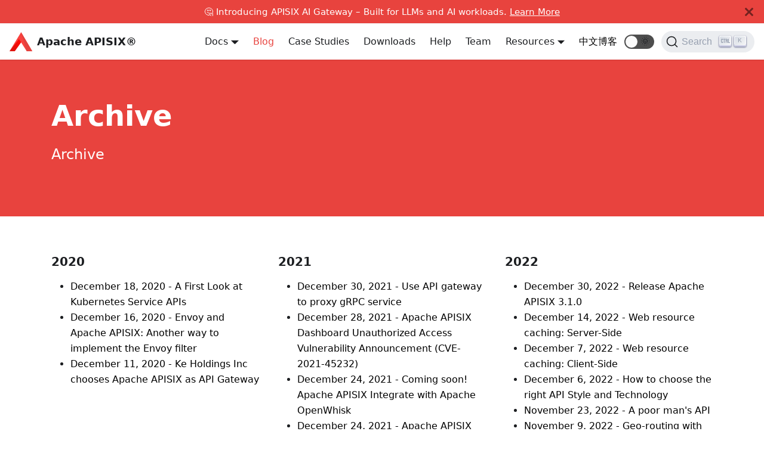

--- FILE ---
content_type: text/html; charset=UTF-8
request_url: https://apisix.apache.org/blog/archive/
body_size: 14528
content:
<!doctype html>
<html lang="en" dir="ltr">
<head>
<meta charset="UTF-8">
<meta name="viewport" content="width=device-width,initial-scale=1">
<meta name="ahrefs-site-verification" content="c2f7370ecf46173f4fb25f114e74c97e0a2976d4f02f61c9b00a9d7d34e34698">
<meta name="generator" content="Docusaurus v2.0.0-beta.8">
<link rel="alternate" type="application/rss+xml" href="/blog/rss.xml" title="Apache APISIX® -- Cloud-Native API Gateway and AI Gateway RSS Feed">
<link rel="alternate" type="application/atom+xml" href="/blog/atom.xml" title="Apache APISIX® -- Cloud-Native API Gateway and AI Gateway Atom Feed">
<link rel="search" type="application/opensearchdescription+xml" title="Apache APISIX® -- Cloud-Native API Gateway and AI Gateway" href="/opensearch.xml">
<script type="application/ld+json">{"@context":"https://schema.org","@type":"WebSite","name":"Apache APISIX","url":"https://apisix.apache.org"}</script>
<script src="https://widget.kapa.ai/kapa-widget.bundle.js" data-website-id="24b59d9a-682e-4c3d-9e83-bf2ee85cdc19" data-project-name="APISIX" data-project-color="#E8442E" data-project-logo="https://static.apiseven.com/202202/apache-apisix.png" data-modal-disclaimer="This is a custom LLM for APISIX with access to all developer documentation, GitHub issues and discussions." data-modal-example-questions="How to set up canary release in APISIX?,How to develop a custom APISIX plugin?,How to use custom NGINX configuration in APISIX?,How to configure mTLS between clients and APISIX?,How to only allow a specific APISIX consumer to access special services or routes?" async></script><title data-react-helmet="true">Archive | Apache APISIX® -- Cloud-Native API Gateway and AI Gateway</title><meta data-react-helmet="true" property="og:title" content="Archive | Apache APISIX® -- Cloud-Native API Gateway and AI Gateway"><meta data-react-helmet="true" property="og:image" content="https://static.apiseven.com/202202/apache-apisix.png"><meta data-react-helmet="true" name="twitter:image" content="https://static.apiseven.com/202202/apache-apisix.png"><meta data-react-helmet="true" property="og:url" content="https://apisix.apache.org/blog/archive/"><meta data-react-helmet="true" name="docsearch:language" content="en"><meta data-react-helmet="true" name="docsearch:docusaurus_tag" content="default"><meta data-react-helmet="true" name="description" content="APISIX is a dynamic, high-performance API Gateway with features like load balancing, canary release, authentication, and observability. As an AI Gateway, it enables AI proxying, LLM load balancing, retries, fallbacks, token-based rate limiting, and security to enhance AI agent efficiency and reliability."><meta data-react-helmet="true" property="og:description" content="APISIX is a dynamic, high-performance API Gateway with features like load balancing, canary release, authentication, and observability. As an AI Gateway, it enables AI proxying, LLM load balancing, retries, fallbacks, token-based rate limiting, and security to enhance AI agent efficiency and reliability."><meta data-react-helmet="true" name="robots" content="index,follow"><meta data-react-helmet="true" name="twitter:card" content="summary"><link data-react-helmet="true" rel="shortcut icon" href="https://static.apiseven.com/202202/favicon.png"><link data-react-helmet="true" rel="canonical" href="https://apisix.apache.org/blog/archive/"><link data-react-helmet="true" rel="alternate" href="https://apisix.apache.org/blog/archive/" hreflang="en"><link data-react-helmet="true" rel="alternate" href="https://apisix.apache.org/blog/archive/" hreflang="x-default"><link data-react-helmet="true" rel="preconnect" href="https://38VC84A2WJ-dsn.algolia.net" crossorigin="anonymous"><link rel="preload" href="https://static.apiseven.com/202202/MaisonNeue-Medium.otf" as="font" type="font/otf" crossorigin>
<link rel="preload" href="https://static.apiseven.com/202202/MaisonNeue-Bold.otf" as="font" type="font/otf" crossorigin>
<link rel="preload" href="https://static.apiseven.com/202202/MaisonNeue-Light.otf" as="font" type="font/otf" crossorigin>
<link rel="preload" href="https://static.apiseven.com/202202/MaisonNeue-Demi.otf" as="font" type="font/otf" crossorigin>
<link rel="preload" href="https://static.apiseven.com/202202/MaisonNeue-ExtraBold.otf" as="font" type="font/otf" crossorigin>
<link rel="preload" href="https://apisix-website-static.apiseven.com/assets/js/runtime~main.34bcd4f9.js" as="script">
<link rel="preload" href="https://apisix-website-static.apiseven.com/assets/js/main.5b0e4cb6.js" as="script">
<link rel="stylesheet" href="https://apisix-website-static.apiseven.com/assets/css/styles.9943cb19.css">
<!-- Matomo from the ASF -->
<script>var _paq=window._paq=window._paq||[];_paq.push(["disableCookies"]),_paq.push(["trackPageView"]),_paq.push(["enableLinkTracking"]),function(){var a="https://analytics.apache.org/";_paq.push(["setTrackerUrl",a+"matomo.php"]),_paq.push(["setSiteId","17"]);var e=document,p=e.createElement("script"),t=e.getElementsByTagName("script")[0];p.async=!0,p.src=a+"matomo.js",t.parentNode.insertBefore(p,t)}()</script>
<!-- End Matomo Code -->
</head>
<body>
<script>!function(){function t(t){document.documentElement.setAttribute("data-theme",t)}var e=function(){var t=null;try{t=localStorage.getItem("theme")}catch(t){}return t}();t(null!==e?e:"light")}(),document.documentElement.setAttribute("data-announcement-bar-initially-dismissed",function(){try{return"true"===localStorage.getItem("docusaurus.announcement.dismiss")}catch(t){}return!1}())</script><div id="__docusaurus">
<div><a href="#" class="skipToContent_OuoZ">Skip to main content</a></div><div class="announcementBar_axC9" style="background-color:#e8433e;color:white" role="banner"><div class="announcementBarPlaceholder_xYHE"></div><div class="announcementBarContent_6uhP">🤔 Introducing APISIX AI Gateway – Built for LLMs and AI workloads. <a target="_blank" rel="noopener noreferrer" href="/ai-gateway/"> Learn More</a></div><button type="button" class="clean-btn close announcementBarClose_A3A1" aria-label="Close"><svg viewBox="0 0 15 15" width="14" height="14"><g stroke="currentColor" stroke-width="3.1"><path d="M.75.75l13.5 13.5M14.25.75L.75 14.25"></path></g></svg></button></div><nav class="navbar navbar--fixed-top navbarHideable_RReh"><div class="navbar__inner"><div class="navbar__items"><button aria-label="Navigation bar toggle" class="navbar__toggle clean-btn" type="button" tabindex="0"><svg width="30" height="30" viewBox="0 0 30 30" aria-hidden="true"><path stroke="currentColor" stroke-linecap="round" stroke-miterlimit="10" stroke-width="2" d="M4 7h22M4 15h22M4 23h22"></path></svg></button><a target="_parent" class="navbar__brand" href="/"><img src="/img/logo2.svg" alt="Apache APISIX®" class="themedImage_TMUO themedImage--light_4Vu1 navbar__logo"><img src="/img/logo2.svg" alt="Apache APISIX®" class="themedImage_TMUO themedImage--dark_uzRr navbar__logo"><b class="navbar__title">Apache APISIX®</b></a></div><div class="navbar__items navbar__items--right"><div class="navbar__item dropdown dropdown--hoverable dropdown--right"><a class="navbar__link" target="_parent" href="/docs/">Docs</a><ul class="dropdown__menu"><li><a class="dropdown__link" target="_parent" href="/docs/apisix/getting-started/">Apache APISIX®️</a></li><li><a class="dropdown__link" target="_parent" href="/docs/apisix/next/dashboard/">Apache APISIX®️ Dashboard</a></li><li><a class="dropdown__link" target="_parent" href="/docs/ingress-controller/overview/">Apache APISIX®️ Ingress Controller</a></li><li><a class="dropdown__link" target="_parent" href="/docs/helm-chart/apisix/">Apache APISIX®️ Helm Charts</a></li><li><a class="dropdown__link" target="_parent" href="/docs/docker/build/">Apache APISIX®️ Docker</a></li><li><a class="dropdown__link" target="_parent" href="/docs/java-plugin-runner/development/">Apache APISIX®️ Java Plugin Runner</a></li><li><a class="dropdown__link" target="_parent" href="/docs/go-plugin-runner/getting-started/">Apache APISIX®️ Go Plugin Runner</a></li><li><a class="dropdown__link" target="_parent" href="/docs/python-plugin-runner/getting-started/">Apache APISIX®️ Python Plugin Runner</a></li><li><a class="dropdown__link" target="_parent" href="/docs/general/join/">General</a></li></ul></div><a aria-current="page" class="navbar__item navbar__link navbar__link--active" target="_parent" href="/blog/">Blog</a><a class="navbar__item navbar__link" target="_parent" href="/blog/tags/case-studies/">Case Studies</a><a class="navbar__item navbar__link" target="_parent" href="/downloads/">Downloads</a><a class="navbar__item navbar__link" target="_parent" href="/help/">Help</a><a class="navbar__item navbar__link" target="_parent" href="/team/">Team</a><div class="navbar__item dropdown dropdown--hoverable dropdown--right"><a class="navbar__link">Resources</a><ul class="dropdown__menu"><li><a class="dropdown__link" target="_parent" href="/showcase/">Showcase</a></li><li><a class="dropdown__link" target="_parent" href="/docs/general/code-samples/">Code Samples</a></li><li><a class="dropdown__link" target="_parent" href="/plugins/">PluginHub</a></li><li><a class="dropdown__link" target="_parent" href="/docs/general/join/">Community</a></li><li><a class="dropdown__link" target="_parent" href="/docs/general/events/">Events</a></li><li><a href="https://github.com/apache/apisix/milestones" target="_parent" rel="noopener noreferrer" class="dropdown__link">Roadmap</a></li></ul></div><a href="/zh/blog" target="_parent" rel="noopener noreferrer" class="localizedBlogLink_W2zh">中文博客</a><div class="toggle_iYfV toggle_2i4l toggleDisabled_xj38"><div class="toggleTrack_t-f2" role="button" tabindex="-1"><div class="toggleTrackCheck_mk7D"><span class="toggleIcon_pHJ9">🌜</span></div><div class="toggleTrackX_dm8H"><span class="toggleIcon_pHJ9">🌞</span></div><div class="toggleTrackThumb_W6To"></div></div><input type="checkbox" class="toggleScreenReader_h9qa" aria-label="Switch between dark and light mode"></div><div class="searchBox_SGhp"><button type="button" class="DocSearch DocSearch-Button" aria-label="Search"><span class="DocSearch-Button-Container"><svg width="20" height="20" class="DocSearch-Search-Icon" viewBox="0 0 20 20"><path d="M14.386 14.386l4.0877 4.0877-4.0877-4.0877c-2.9418 2.9419-7.7115 2.9419-10.6533 0-2.9419-2.9418-2.9419-7.7115 0-10.6533 2.9418-2.9419 7.7115-2.9419 10.6533 0 2.9419 2.9418 2.9419 7.7115 0 10.6533z" stroke="currentColor" fill="none" fill-rule="evenodd" stroke-linecap="round" stroke-linejoin="round"></path></svg><span class="DocSearch-Button-Placeholder">Search</span></span><span class="DocSearch-Button-Keys"></span></button></div></div></div><div role="presentation" class="navbar-sidebar__backdrop"></div></nav><div class="main-wrapper"><header class="hero hero--primary"><div class="container"><h1 class="hero__title">Archive</h1><p class="hero__subtitle">Archive</p></div></header><main><section class="margin-vert--lg"><div class="container"><div class="row"><div class="col col--4 margin-vert--lg"><h3>2020</h3><ul><li><a href="/blog/2020/12/18/first-look-at-kubernetes-service-api/">December 18, 2020<!-- --> - <!-- -->A First Look at Kubernetes Service APIs</a></li><li><a href="/blog/2020/12/16/another-way-to-implement-envoy-filter/">December 16, 2020<!-- --> - <!-- -->Envoy and Apache APISIX: Another way to implement the Envoy filter</a></li><li><a href="/blog/2020/12/11/beike-how-to-build-gateway-based-on-apache-apisix/">December 11, 2020<!-- --> - <!-- -->Ke Holdings Inc chooses Apache APISIX as API Gateway</a></li></ul></div><div class="col col--4 margin-vert--lg"><h3>2021</h3><ul><li><a href="/blog/2021/12/30/apisix-proxy-grpc-service/">December 30, 2021<!-- --> - <!-- -->Use API gateway to proxy gRPC service</a></li><li><a href="/blog/2021/12/28/dashboard-cve-2021-45232/">December 28, 2021<!-- --> - <!-- -->Apache APISIX Dashboard Unauthorized Access Vulnerability Announcement (CVE-2021-45232)</a></li><li><a href="/blog/2021/12/24/apisix-integrate-openwhisk-plugin/">December 24, 2021<!-- --> - <!-- -->Coming soon! Apache APISIX Integrate with Apache OpenWhisk</a></li><li><a href="/blog/2021/12/24/open-policy-agent/">December 24, 2021<!-- --> - <!-- -->Apache APISIX integrates with Open Policy Agent</a></li><li><a href="/blog/2021/12/22/google-logging/">December 22, 2021<!-- --> - <!-- -->APISIX Integrates with Google Cloud Logging</a></li><li><a href="/blog/2021/12/20/weekly-report-1215/">December 20, 2021<!-- --> - <!-- -->Biweekly Report (Dec 1 - Dec 15)</a></li><li><a href="/blog/2021/12/17/exposure-istio-with-apisix-ingress/">December 17, 2021<!-- --> - <!-- -->Secure Exposure of Istio Services with APISIX Ingress</a></li><li><a href="/blog/2021/12/16/apisix-with-rocketmq-meetup/">December 16, 2021<!-- --> - <!-- -->Webinar | Apache APISIX × Apache RocketMQ Online Meetup</a></li><li><a href="/blog/2021/12/15/deploy-apisix-in-kubernetes/">December 15, 2021<!-- --> - <!-- -->How to Easily Deploy Apache APISIX in Kubernetes</a></li><li><a href="/blog/2021/12/13/monitor-apisix-ingress-controller-with-prometheus/">December 13, 2021<!-- --> - <!-- -->Monitor APISIX Ingress Controller with Prometheus</a></li><li><a href="/blog/2021/12/10/integrate-keycloak-auth-in-apisix/">December 10, 2021<!-- --> - <!-- -->API Gateway APISIX Integrates Keycloak for Authentication</a></li><li><a href="/blog/2021/12/08/apisix-integrate-rocketmq-logger-plugin/">December 8, 2021<!-- --> - <!-- -->API Log Monitor with Apache APISIX &amp; RocketMQ</a></li><li><a href="/blog/2021/12/07/apisix-integrate-skywalking-plugin/">December 7, 2021<!-- --> - <!-- -->Apache APISIX Integrates with SkyWalking for Log Processing</a></li><li><a href="/blog/2021/12/02/weekly-report-1130/">December 2, 2021<!-- --> - <!-- -->Biweekly Report (Nov.15 - Nov.30)</a></li><li><a href="/blog/2021/12/01/apisix-supports-azure-functions/">December 1, 2021<!-- --> - <!-- -->Apache APISIX&#x27;s integration with Azure Serverless</a></li><li><a href="/blog/2021/12/01/release-apache-apisix-2.11/">December 1, 2021<!-- --> - <!-- -->Release Apache APISIX 2.11.0</a></li><li><a href="/blog/2021/11/30/use-apisix-ingress-in-kubesphere/">November 30, 2021<!-- --> - <!-- -->Using APISIX Ingress to access custom monitoring in KubeSphere</a></li><li><a href="/blog/2021/11/26/apache-apisix-committer-experience/">November 26, 2021<!-- --> - <!-- -->Contributer to Committer journey @Apache APISIX</a></li><li><a href="/blog/2021/11/23/cve-2021-43557-research-report/">November 23, 2021<!-- --> - <!-- -->APISIX request_uri variable with risk of path penetration</a></li><li><a href="/blog/2021/11/23/cve-2021-43557/">November 23, 2021<!-- --> - <!-- -->Apache APISIX Path traversal in request_uri variable(CVE-2021-43557)</a></li><li><a href="/blog/2021/11/22/develop-apisix-ingress-with-nocalhost-in-kubernetes/">November 22, 2021<!-- --> - <!-- -->Develop APISIX Ingress Controller with Nocalhost in K8s</a></li><li><a href="/blog/2021/11/19/apisix-supports-wasm/">November 19, 2021<!-- --> - <!-- -->Apache APISIX embraces the WASM ecosystem</a></li><li><a href="/blog/2021/11/17/dapr-with-apisix/">November 17, 2021<!-- --> - <!-- -->How to integrate with Dapr to build Apache APISIX Gateway Controller</a></li><li><a href="/blog/2021/11/16/weekly-report-1114/">November 16, 2021<!-- --> - <!-- -->Weekly Report (Sep 1 - Sep 14)</a></li><li><a href="/blog/2021/11/12/apisix-datadog/">November 12, 2021<!-- --> - <!-- -->Cloud Monitoring with Datadog in Apache APISIX</a></li><li><a href="/blog/2021/11/04/skywalking/">November 4, 2021<!-- --> - <!-- -->The observability of Apache APISIX</a></li><li><a href="/blog/2021/11/03/airwallex-usercase/">November 3, 2021<!-- --> - <!-- -->API Gateway Practice in Airwallex with APISIX</a></li><li><a href="/blog/2021/11/02/weekly-report-1031/">November 2, 2021<!-- --> - <!-- -->Weekly Report (Oct.15 - Oct.31)</a></li><li><a href="/blog/2021/10/29/extension-guide/">October 29, 2021<!-- --> - <!-- -->Apache APISIX Extensions Guide</a></li><li><a href="/blog/2021/10/26/apisix-ingress/">October 26, 2021<!-- --> - <!-- -->How APISIX Ingress grown from 0 to 1</a></li><li><a href="/blog/2021/10/22/cert-manager-in-ingress/">October 22, 2021<!-- --> - <!-- -->APISIX Ingress Controller manages certificates with Cert Manager</a></li><li><a href="/blog/2021/10/18/meetup/">October 18, 2021<!-- --> - <!-- -->Webinar | Apache APISIX × Apache SkyWalking Online Meetup</a></li><li><a href="/blog/2021/10/14/weekly-report-1014/">October 14, 2021<!-- --> - <!-- -->Bieekly Report (Oct 1 - Oct 14)</a></li><li><a href="/blog/2021/10/13/celebrating-300-contributors-of-apisix/">October 13, 2021<!-- --> - <!-- -->New milestone for APISIX - over 300 contributors worldwide!</a></li><li><a href="/blog/2021/10/09/apisix-ingress-techblog/">October 9, 2021<!-- --> - <!-- -->Get started with Apache APISIX Ingress from concept to practice</a></li><li><a href="/blog/2021/10/01/openeuler/">October 1, 2021<!-- --> - <!-- -->Apache APISIX community members help openEuler release first innovation version</a></li><li><a href="/blog/2021/09/30/weekly-report/">September 30, 2021<!-- --> - <!-- -->Biweekly Report (Sep 13 - Sep 30)</a></li><li><a href="/blog/2021/09/29/release-apache-apisix-2.10/">September 29, 2021<!-- --> - <!-- -->Release Apache APISIX 2.10.0</a></li><li><a href="/blog/2021/09/28/wps-usercase/">September 28, 2021<!-- --> - <!-- -->WPS with Apache APISIX to create new API gateway experience</a></li><li><a href="/blog/2021/09/24/youpaicloud-usercase/">September 24, 2021<!-- --> - <!-- -->Practice in UPYUN with APISIX Ingress</a></li><li><a href="/blog/2021/09/18/xiaodian-usercase/">September 18, 2021<!-- --> - <!-- -->Apache APISIX helps DIAN to facilitate cloud native solution</a></li><li><a href="/blog/2021/09/16/tencent-cloud/">September 16, 2021<!-- --> - <!-- -->Implementing Apache APISIX in Tencent Cloud TI-ONE Platform</a></li><li><a href="/blog/2021/09/15/weekly-report/">September 15, 2021<!-- --> - <!-- -->BiWeekly Report (Aug 30 - Sep 15)</a></li><li><a href="/blog/2021/09/14/youzan/">September 14, 2021<!-- --> - <!-- -->Youzanyun PaaS for comprehensive micro-service governance with APISX</a></li><li><a href="/blog/2021/09/13/china-mobile-cloud-usercase/">September 13, 2021<!-- --> - <!-- -->How APISIX implemented in China Mobile Cloud</a></li><li><a href="/blog/2021/09/09/how-to-contribute-to-an-openSource-without-coding/">September 9, 2021<!-- --> - <!-- -->How can I contribute to an open source project without writing code?</a></li><li><a href="/blog/2021/09/07/how-to-use-apisix-auth/">September 7, 2021<!-- --> - <!-- -->Centralized Authentication with Apache APISIX and Advanced Tricks</a></li><li><a href="/blog/2021/09/07/iqiyi-usercase/">September 7, 2021<!-- --> - <!-- -->iQIYI API Gateway Update and Practice with Apache APISIX</a></li><li><a href="/blog/2021/09/06/python-helps-you-quickly-with-apache-apisix-development/">September 6, 2021<!-- --> - <!-- -->Python helps you develop Apache APISIX plugin</a></li><li><a href="/blog/2021/08/31/apache-apisix-kubeSphere-a-better-gateway-and-k8s-ingress-controller/">August 31, 2021<!-- --> - <!-- -->Apache APISIX × KubeSphere: Providing a better gateway and K8S Ingress Controller</a></li><li><a href="/blog/2021/08/30/ingress-meeting/">August 30, 2021<!-- --> - <!-- -->Webinar｜ Apache APISIX Ingress Community Meeting</a></li><li><a href="/blog/2021/08/30/weekly-report/">August 30, 2021<!-- --> - <!-- -->Weekly Report (Aug 23 - Aug 29)</a></li><li><a href="/blog/2021/08/27/release-apache-apisix-2.9/">August 27, 2021<!-- --> - <!-- -->Release Apache APISIX 2.9</a></li><li><a href="/blog/2021/08/25/using-the-apache-apisix-openid-connect-plugin-for-centralized-authentication/">August 25, 2021<!-- --> - <!-- -->Centralized authentication using the OpenID Connect plugin for Apache APISIX</a></li><li><a href="/blog/2021/08/25/why-apache-apisix-chose-nginx-and-lua/">August 25, 2021<!-- --> - <!-- -->Why Apache APISIX chose Nginx and Lua to build API Gateway</a></li><li><a href="/blog/2021/08/24/shanghai-meetup-recap/">August 24, 2021<!-- --> - <!-- -->Apache APISIX Meetup in Shanghai</a></li><li><a href="/blog/2021/08/23/apachecon-asia-2021/">August 23, 2021<!-- --> - <!-- -->ApacheCon Asia 2021</a></li><li><a href="/blog/2021/08/21/shanghai-meetup/">August 21, 2021<!-- --> - <!-- -->Apache APISIX Meetup in Shanghai, welcome to register!</a></li><li><a href="/blog/2021/08/19/go-makes-apache-apisix-better/">August 19, 2021<!-- --> - <!-- -->How to use Go to develop Apache APISIX plugin</a></li><li><a href="/blog/2021/08/18/auth-with-casbin-in-apache-apisix/">August 18, 2021<!-- --> - <!-- -->Licensing with Casbin in Apache APISIX</a></li><li><a href="/blog/2021/08/17/interview-airwallex/">August 17, 2021<!-- --> - <!-- -->Interview with Yang to explore API gateway in Airwallex</a></li><li><a href="/blog/2021/08/16/using-the-apache-apisix-openid-connect-plugin-for-centralized-authentication/">August 16, 2021<!-- --> - <!-- -->Using the Apache APISIX OpenID Connect Plugin for Okta Centralized Authentication</a></li><li><a href="/blog/2021/08/14/contributors-the-golden-metric-of-opensource-projects/">August 14, 2021<!-- --> - <!-- -->Contributors — The Golden Metric of OpenSource Projects</a></li><li><a href="/blog/2021/08/12/chaos-mesh-helps-apache-apisix-improve-system-stability/">August 12, 2021<!-- --> - <!-- -->Chaos Mesh Helps Apache APISIX Improve System Stability</a></li><li><a href="/blog/2021/08/11/interview-tuzhengsong/">August 11, 2021<!-- --> - <!-- -->My first PR in the Apache APISIX community</a></li><li><a href="/blog/2021/08/10/apisix-nginx/">August 10, 2021<!-- --> - <!-- -->APISIX Architecture: How to Dynamically Manage NGINX Cluster?</a></li><li><a href="/blog/2021/08/09/apache-apisix-in-quliankeji/">August 9, 2021<!-- --> - <!-- -->Hyperchain Technology implements BaaS platform with APISIX</a></li><li><a href="/blog/2021/08/06/using-apache-apisix-to-improve-the-observability-of-nginx/">August 6, 2021<!-- --> - <!-- -->How to Improve the Observability of Nginx with Apache APISX</a></li><li><a href="/blog/2021/08/05/kong-to-apisix/">August 5, 2021<!-- --> - <!-- -->Kong-To-APISIX Migration Tool</a></li><li><a href="/blog/2021/07/28/release-apache-apisix-2.8/">July 28, 2021<!-- --> - <!-- -->Release Apache APISIX 2.8.0</a></li><li><a href="/blog/2021/07/27/use-of-plugin-orchestration-in-apache-apisix/">July 27, 2021<!-- --> - <!-- -->Apply Plugin Orchestration in Apache APISIX</a></li><li><a href="/blog/2021/07/25/apachecon-asia/">July 25, 2021<!-- --> - <!-- -->ApacheCon Asia 2021: Apache APISIX Technical Topics</a></li><li><a href="/blog/2021/07/21/apache-apisix-kubernetes/">July 21, 2021<!-- --> - <!-- -->Live | Apache APISIX x Kubernetes</a></li><li><a href="/blog/2021/07/06/the-road-to-customization-of-sina-weibo-api-gateway-based-on-apache-apisix/">July 14, 2021<!-- --> - <!-- -->The Road to Customized Development of Sina Weibo API Gateway</a></li><li><a href="/blog/2021/07/06/celebrate-200-contributors/">July 6, 2021<!-- --> - <!-- -->Apache APISIX has over 200 contributors in GitHub main repo! </a></li><li><a href="/blog/2021/06/30/etcd3-support-http-access-perfectly/">June 30, 2021<!-- --> - <!-- -->Does etcd 3 Support HTTP Access Perfectly?</a></li><li><a href="/blog/2021/06/29/release-apache-apisix-2.7/">June 29, 2021<!-- --> - <!-- -->Release Apache APISIX 2.7.0</a></li><li><a href="/blog/2021/06/28/why-we-need-apache-apisix/">June 28, 2021<!-- --> - <!-- -->Why would you choose Apache APISIX instead of NGINX or Kong?</a></li><li><a href="/blog/2021/06/23/deploy-great-open-source-gateway-and-ingress-controller-fast/">June 23, 2021<!-- --> - <!-- -->Deploy APISIX and APISIX Ingress Controller on Rancher</a></li><li><a href="/blog/2021/06/21/use-java-to-write-apache-apisix-plugins/">June 21, 2021<!-- --> - <!-- -->How to Write an Apache APISIX Plugin in Java</a></li><li><a href="/blog/2021/06/18/first-ga-version-v1.0-of-apache-apisix-ingress-controller-released/">June 18, 2021<!-- --> - <!-- -->APISIX Ingress Controller 1.0 Release</a></li><li><a href="/blog/2021/06/17/apache-apisix-dashboard-access-control-bypass-vulnerability-announcement/">June 17, 2021<!-- --> - <!-- -->APISIX Dashboard Access Control Bypass Vulnerability Advisory (CVE-2021-33190)</a></li><li><a href="/blog/2021/06/16/chaos-mesh-helps-apache-apisix-improve-stability/">June 16, 2021<!-- --> - <!-- -->Chaos Mesh Helps Apache APISIX Improve Stability</a></li><li><a href="/blog/2021/06/10/apache-apisix-and-envoy-performance-comparison/">June 10, 2021<!-- --> - <!-- -->Apache APISIX v.s Envoy: Which Has the Better Performance?</a></li><li><a href="/blog/2021/06/07/apache-apisix-not-affected-by-nginx-cve-2021-23017/">June 7, 2021<!-- --> - <!-- -->Apache APISIX not affected by NGINX CVE-2021-23017</a></li><li><a href="/blog/2021/06/06/apisix-two-years/">June 6, 2021<!-- --> - <!-- -->Apache APISIX Open Source 2 Year Anniversary!</a></li><li><a href="/blog/blog/2021/06/03/firsthand-experience-with-apache-apisix-from-ospp-2020-students/">June 3, 2021<!-- --> - <!-- -->First Experience with Apache APISIX Shared by Student in OSPP 2020</a></li><li><a href="/blog/2021/05/25/apache-apisix-2.6.0-release/">May 25, 2021<!-- --> - <!-- -->Apache APISIX Release 2.6.0</a></li><li><a href="/blog/2021/05/24/tencent-games/">May 24, 2021<!-- --> - <!-- -->API Gateway Practice in Tencent with APISIX</a></li><li><a href="/blog/2021/03/02/get-front-end-test-coverage-with-cypress/">March 2, 2021<!-- --> - <!-- -->Get Front-End Test Coverage with Cypress</a></li><li><a href="/blog/2021/02/26/install-apache-apisix-from-helm-charts/">February 26, 2021<!-- --> - <!-- -->Install Apache APISIX from Helm Charts</a></li><li><a href="/blog/2021/02/08/stable-product-delivery-with-cypress/">February 8, 2021<!-- --> - <!-- -->Stable Product Delivery with Cypress</a></li><li><a href="/blog/2021/01/21/run-ingress-apisix-on-amazon-eks/">January 21, 2021<!-- --> - <!-- -->Run Ingress APISIX on Amazon EKS</a></li><li><a href="/blog/2021/01/11/interview-apache-apisix-contributor-wang-pengcheng-senior-security-advisor-of-pwc-south-china-data-security-and-privacy-protection-team/">January 11, 2021<!-- --> - <!-- -->Apache APISIX Contributor Interview | Pengcheng Wang from PricewaterhouseCoopers</a></li></ul></div><div class="col col--4 margin-vert--lg"><h3>2022</h3><ul><li><a href="/blog/2022/12/30/release-apache-apisix-3.1.0/">December 30, 2022<!-- --> - <!-- -->Release Apache APISIX 3.1.0</a></li><li><a href="/blog/2022/12/14/web-caching-server/">December 14, 2022<!-- --> - <!-- -->Web resource caching: Server-Side</a></li><li><a href="/blog/2022/12/07/web-caching-client/">December 7, 2022<!-- --> - <!-- -->Web resource caching: Client-Side</a></li><li><a href="/blog/2022/12/06/choose-the-right-api-style-technology/">December 6, 2022<!-- --> - <!-- -->How to choose the right API Style and Technology</a></li><li><a href="/blog/2022/11/23/poor-man-api/">November 23, 2022<!-- --> - <!-- -->A poor man&#x27;s API</a></li><li><a href="/blog/2022/11/09/georouting-apisix/">November 9, 2022<!-- --> - <!-- -->Geo-routing with Apache APISIX</a></li><li><a href="/blog/2022/11/07/webhook-api-gateway-event-driven-apis/">November 7, 2022<!-- --> - <!-- -->Event-Driven APIs with Webhook and API Gateway</a></li><li><a href="/blog/2022/11/02/apache-apisix-v3-preview/">November 2, 2022<!-- --> - <!-- -->Apache APISIX 3.0: 11 Highlights of Open Source API Gateway</a></li><li><a href="/blog/2022/10/27/ten-use-cases-api-gateway/">October 27, 2022<!-- --> - <!-- -->10 most common use cases of an API Gateway</a></li><li><a href="/blog/2022/10/19/deploy-apisix-on-scaleway-cloud/">October 19, 2022<!-- --> - <!-- -->Deploy and Run Apache APISIX on Scaleway Cloud</a></li><li><a href="/blog/2022/10/05/rust-apisix/">October 5, 2022<!-- --> - <!-- -->Rewriting the Apache APISIX response-rewrite plugin in Rust</a></li><li><a href="/blog/2022/09/28/rust-loves-apisix/">September 28, 2022<!-- --> - <!-- -->Apache APISIX loves Rust!</a></li><li><a href="/blog/2022/09/23/build-event-driven-api/">September 23, 2022<!-- --> - <!-- -->Building event-driven API services using CQRS, API Gateway and Serverless</a></li><li><a href="/blog/2022/09/13/why-is-apache-apisix-the-best-api-gateway/">September 13, 2022<!-- --> - <!-- -->Why Is Apache APISIX the Best API Gateway?</a></li><li><a href="/blog/2022/09/09/kubernetes-ingress-with-apisix/">September 9, 2022<!-- --> - <!-- -->Hands-On: Set Up Ingress on Kubernetes With Apache APISIX Ingress Controller</a></li><li><a href="/blog/2022/09/08/api-monetization-using-stack/">September 8, 2022<!-- --> - <!-- -->API monetization using an API Management and a billing provider</a></li><li><a href="/blog/2022/08/28/fault-injection-testing-with-api-gateway/">August 28, 2022<!-- --> - <!-- -->Fault Injection Testing with API Gateway</a></li><li><a href="/blog/2022/08/17/backend-for-frontend-demo/">August 17, 2022<!-- --> - <!-- -->Backend-for-Frontend: the demo</a></li><li><a href="/blog/2022/08/12/arm-performance-google-aws-azure-with-apisix/">August 12, 2022<!-- --> - <!-- -->GCP, AWS, Azure, and OCI ARM-Based Server Performance Comparison</a></li><li><a href="/blog/2022/08/09/weekly-report-0731/">August 9, 2022<!-- --> - <!-- -->Biweekly Report (Jul 16 - Jul 31)</a></li><li><a href="/blog/2022/08/08/apache-apisix-performance-test-in-azure/">August 8, 2022<!-- --> - <!-- -->How is the Azure ARM architecture server perform?</a></li><li><a href="/blog/2022/08/05/apisix-ingress-1.5rc1-release/">August 5, 2022<!-- --> - <!-- -->Release Apache APISIX Ingress v1.5-rc1</a></li><li><a href="/blog/2022/07/30/why-we-need-apache-apisix/">July 30, 2022<!-- --> - <!-- -->Why do you need Apache APISIX when you have NGINX and Kong?</a></li><li><a href="/blog/2022/07/29/release-apache-apisix-2.15/">July 29, 2022<!-- --> - <!-- -->Release Apache APISIX 2.15</a></li><li><a href="/blog/2022/07/22/how-is-google-cloud-tau-t2a-performing/">July 22, 2022<!-- --> - <!-- -->How is Google Cloud Tau T2A performing? </a></li><li><a href="/blog/2022/07/21/weekly-report-0715/">July 21, 2022<!-- --> - <!-- -->Biweekly Report (Jul 1 - Jul 15)</a></li><li><a href="/blog/2022/07/07/weekly-report-0630/">July 7, 2022<!-- --> - <!-- -->Biweekly Report (Jun 16 - Jun 30)</a></li><li><a href="/blog/2022/07/06/use-keycloak-with-api-gateway-to-secure-apis/">July 6, 2022<!-- --> - <!-- -->Use Keycloak with API Gateway to secure APIs</a></li><li><a href="/blog/2022/07/05/use-dataant-to-monitor-apisix/">July 5, 2022<!-- --> - <!-- -->How to monitor Apache APISIX with DataAnt</a></li><li><a href="/blog/2022/07/04/apisix-integrates-with-hydra/">July 4, 2022<!-- --> - <!-- -->APISIX integrates with Ory Hydra</a></li><li><a href="/blog/2022/06/27/getting-start-with-apisix-test-cases/">June 27, 2022<!-- --> - <!-- -->Getting Started with APISIX Test Cases</a></li><li><a href="/blog/2022/06/21/weekly-report-0621/">June 21, 2022<!-- --> - <!-- -->Biweekly Report (Jun 1 - Jun 15)</a></li><li><a href="/blog/2022/06/14/automated-operation-base-apache-apisix/">June 14, 2022<!-- --> - <!-- -->Build automated operation platform based on Apache APISIX</a></li><li><a href="/blog/2022/06/14/beeto-with-apache-apisix/">June 14, 2022<!-- --> - <!-- -->Practice of localized application with API gateway in the Middle East</a></li><li><a href="/blog/2022/06/14/how-mse-supports-canary-release-with-apache-apisix/">June 14, 2022<!-- --> - <!-- -->Implementation of canary release solution based on Apache APISIX</a></li><li><a href="/blog/2022/06/14/xueqiu-with-apache-apisix/">June 14, 2022<!-- --> - <!-- -->Architecture evolution of investment platforms with API gateway</a></li><li><a href="/blog/2022/06/07/installation-performance-test-of-apigateway-apisix-on-aws-graviton3/">June 7, 2022<!-- --> - <!-- -->Installation and performance testing of API Gateway Apache APISIX on AWS Graviton3</a></li><li><a href="/blog/2022/06/07/weekly-report-0607/">June 7, 2022<!-- --> - <!-- -->Biweekly Report (May 16th - May 31th)</a></li><li><a href="/blog/2022/05/31/release-apache-apisix-2.14/">May 31, 2022<!-- --> - <!-- -->Release Apache APISIX 2.14.1</a></li><li><a href="/blog/2022/05/19/weekly-report-0519/">May 19, 2022<!-- --> - <!-- -->Biweekly Report (May 1 - May 15)</a></li><li><a href="/blog/2022/05/10/weekly-report-0510/">May 10, 2022<!-- --> - <!-- -->Biweekly Report (Apr 15 - Apr 30)</a></li><li><a href="/blog/2022/04/29/interview-juzhiyuan-apache-member/">April 29, 2022<!-- --> - <!-- -->Interview with JU Zhiyuan: Becoming One of the 918 ASF Members, I Felt Thrilled and Proud</a></li><li><a href="/blog/2022/04/22/apisix-with-tidb-practice/">April 22, 2022<!-- --> - <!-- -->High Availability Configuration with TiDB and APISIX</a></li><li><a href="/blog/2022/04/20/cve-2022-29266/">April 20, 2022<!-- --> - <!-- -->The Vulnerability of Leaking Information in Error Response from jwt-auth Plugin（CVE-2022-29266）</a></li><li><a href="/blog/2022/04/20/weekly-report-0420/">April 20, 2022<!-- --> - <!-- -->Biweekly Report (Apr 1 - Apr 14)</a></li><li><a href="/blog/2022/04/17/api-observability/">April 17, 2022<!-- --> - <!-- -->API Observability with APISIX Plugins</a></li><li><a href="/blog/2022/04/12/apisix-summit-asia-2022/">April 12, 2022<!-- --> - <!-- -->Apache APISIX Summit ASIA 2022 is coming</a></li><li><a href="/blog/2022/03/28/release-apache-apisix-2.13/">March 28, 2022<!-- --> - <!-- -->Release Apache APISIX 2.13.0</a></li><li><a href="/blog/2022/03/24/weekly-report-0314/">March 24, 2022<!-- --> - <!-- -->Biweekly Report (Mar 1st - Mar 14th)</a></li><li><a href="/blog/2022/03/05/apisix-integration-eureka-service-discovery/">March 5, 2022<!-- --> - <!-- -->Integrate API Gateway with Eureka</a></li><li><a href="/blog/2022/03/04/apigateway-clickhouse-makes-logging-easier/">March 4, 2022<!-- --> - <!-- -->APISIX Integrates ClickHouse to Improve Log Efficiency</a></li><li><a href="/blog/2022/03/04/apisix-uses-coredns-enable-service-discovery/">March 4, 2022<!-- --> - <!-- -->Apache APISIX with CoreDNS enrich service discovery</a></li><li><a href="/blog/2022/03/03/develop-apisix-with-gitpod/">March 3, 2022<!-- --> - <!-- -->How to Use Gitpod to Develop API Gateway?</a></li><li><a href="/blog/2022/03/03/weekly-report-0228/">March 3, 2022<!-- --> - <!-- -->Biweekly Report (Feb 15 - Feb 28)</a></li><li><a href="/blog/2022/03/02/apisix-integration-graphql/">March 2, 2022<!-- --> - <!-- -->Use GraphQL with API Gateway Apache APISIX</a></li><li><a href="/blog/2022/03/02/zhongan-usercase-with-apache-apisix/">March 2, 2022<!-- --> - <!-- -->Implement Traffic Governance in Internet Insurance with APISIX</a></li><li><a href="/blog/2022/03/01/apisix-integration-public-api-plugin/">March 1, 2022<!-- --> - <!-- -->API Gateway Apache APISIX provides enhancements on API Management</a></li><li><a href="/blog/2022/02/28/apisix-integration-opentelemetry-plugin/">February 28, 2022<!-- --> - <!-- -->Upgrade of observability capabilities, API Gateway Apache APISIX integrates OpenTelemetry</a></li><li><a href="/blog/2022/02/25/consul-api-gateway/">February 25, 2022<!-- --> - <!-- -->How to Integrate API Gateway and Consul?</a></li><li><a href="/blog/2022/02/23/csrf-api-gateway/">February 23, 2022<!-- --> - <!-- -->API Gateway Enhances Security by CSRF Plugin</a></li><li><a href="/blog/2022/02/21/nacos-api-gateway/">February 21, 2022<!-- --> - <!-- -->The practice of Nacos service discovery on API Gateway</a></li><li><a href="/blog/2022/02/17/weekly-report-0214/">February 17, 2022<!-- --> - <!-- -->Biweekly Report (Feb 1 - Feb 14)</a></li><li><a href="/blog/2022/02/16/file-logger-api-gateway/">February 16, 2022<!-- --> - <!-- -->How to develop plugin in API Gateway</a></li><li><a href="/blog/2022/02/11/cve-2022-24112/">February 11, 2022<!-- --> - <!-- -->Apache APISIX Vulnerability for Rewriting X-REAL-IP Header (CVE-2022-24112)</a></li><li><a href="/blog/2022/02/10/splunk-apisix-integration/">February 10, 2022<!-- --> - <!-- -->Integrating Splunk HTTP Event Collector with API Gateway</a></li><li><a href="/blog/2022/01/26/apisix-integrate-forward-auth-plugin/">January 26, 2022<!-- --> - <!-- -->forward-auth Plugin for Authentication Function</a></li><li><a href="/blog/2022/01/25/apisix-grpc-web-integration/">January 25, 2022<!-- --> - <!-- -->Integrate Apache APISIX with gRPC-Web</a></li><li><a href="/blog/2022/01/25/release-apache-apisix-2.12/">January 25, 2022<!-- --> - <!-- -->Release Apache APISIX 2.12.0</a></li><li><a href="/blog/2022/01/24/apisix-with-qingcloud-meetup/">January 24, 2022<!-- --> - <!-- -->Webinar | APISIX in QingCloud! </a></li><li><a href="/blog/2022/01/21/apisix-hashicorp-vault-integration/">January 21, 2022<!-- --> - <!-- -->HashiCorp Vault Secure Storage Backend in Apache APISIX Ecosystem</a></li><li><a href="/blog/2022/01/21/apisix-xrpc-details-and-miltilingual/">January 21, 2022<!-- --> - <!-- -->Get More Details About xRPC</a></li><li><a href="/blog/2022/01/20/upyun-public-gateway-usecase/">January 20, 2022<!-- --> - <!-- -->The Practice of Public Gateway in CDN Scenario from UPYUN</a></li><li><a href="/blog/2022/01/19/weekly-report-0116/">January 19, 2022<!-- --> - <!-- -->Biweekly Report (Jan 1 - Jan 16)</a></li><li><a href="/blog/2022/01/17/apisix-kafka-integration/">January 17, 2022<!-- --> - <!-- -->APISIX integrate with Kafka for real-time log monitoring</a></li><li><a href="/blog/2022/01/13/how-to-proxy-dubbo-in-apache-apisix/">January 13, 2022<!-- --> - <!-- -->Makes Convenienter to Proxy Dubbo in Apache APISIX</a></li><li><a href="/blog/2022/01/11/apisix-with-shardingsphere-meetup/">January 11, 2022<!-- --> - <!-- -->Webinar | From API to Database</a></li><li><a href="/blog/2022/01/11/building-apisix-in-ubuntu-for-arm/">January 11, 2022<!-- --> - <!-- -->How to build APISIX in ARM Ubuntu</a></li><li><a href="/blog/2022/01/05/weekly-report-1231/">January 5, 2022<!-- --> - <!-- -->Biweekly Report (Dec 16 - Dec 31)</a></li><li><a href="/blog/2022/01/04/authing/">January 4, 2022<!-- --> - <!-- -->Use APISIX and Authing to implement authentication</a></li></ul></div><div class="col col--4 margin-vert--lg"><h3>2023</h3><ul><li><a href="/blog/2023/12/26/access-kafka-by-apisix/">December 26, 2023<!-- --> - <!-- -->Access the Kafka Cluster by APISIX Gateway</a></li><li><a href="/blog/2023/12/26/zhengcaiyun-uses-apisix/">December 26, 2023<!-- --> - <!-- -->Building a Robust &#x27;Highway&#x27; with APISIX: Gateway and Protocol Performance Optimization</a></li><li><a href="/blog/2023/12/20/bi-weekly-report/">December 20, 2023<!-- --> - <!-- -->Biweekly Report (December 04 - December 17)</a></li><li><a href="/blog/2023/12/19/datavisor-uses-apisix/">December 19, 2023<!-- --> - <!-- -->Enhancing Security and Performance: DataVisor&#x27;s Dynamic Use of APISIX</a></li><li><a href="/blog/2023/12/14/apisix-plugins-priority-leaky-abstraction/">December 14, 2023<!-- --> - <!-- -->Apache APISIX plugin priority, a leaky abstraction?</a></li><li><a href="/blog/2023/12/14/migu-video-adopts-apisix/">December 14, 2023<!-- --> - <!-- -->How to Supercharge Large-Scale Video Operations with APISIX</a></li><li><a href="/blog/2023/12/07/canary-releases-apisix/">December 7, 2023<!-- --> - <!-- -->Canary releases with Apache APISIX</a></li><li><a href="/blog/2023/12/04/bi-weekly-report/">December 4, 2023<!-- --> - <!-- -->Biweekly Report (November 20 - December 03)</a></li><li><a href="/blog/2023/11/30/chopping-monolith-smarter-way/">November 30, 2023<!-- --> - <!-- -->Chopping the monolith in a smarter way</a></li><li><a href="/blog/2023/11/23/bi-weekly-report/">November 23, 2023<!-- --> - <!-- -->Biweekly Report (November 06 - November 19)</a></li><li><a href="/blog/2023/11/21/release-apache-apisix-3.7.0/">November 21, 2023<!-- --> - <!-- -->Release Apache APISIX 3.7.0</a></li><li><a href="/blog/2023/11/09/api-versioning/">November 9, 2023<!-- --> - <!-- -->API versioning</a></li><li><a href="/blog/2023/11/08/bi-weekly-report/">November 8, 2023<!-- --> - <!-- -->Biweekly Report (October 23 - November 05)</a></li><li><a href="/blog/2023/10/26/bi-weekly-report/">October 26, 2023<!-- --> - <!-- -->Biweekly Report (October 09 - October 22)</a></li><li><a href="/blog/2023/10/18/ingress-apisix/">October 18, 2023<!-- --> - <!-- -->Embrace the Lightweight APISIX Ingress Controller Without etcd Dependency</a></li><li><a href="/blog/2023/10/11/bi-weekly-report/">October 11, 2023<!-- --> - <!-- -->Biweekly Report (September 25 - October 08)</a></li><li><a href="/blog/2023/10/07/apisix-gitops-adc/">October 7, 2023<!-- --> - <!-- -->Embracing GitOps: APISIX&#x27;s New Feature for Declarative Configuration</a></li><li><a href="/blog/2023/10/05/release-apache-apisix-3.6.0/">October 5, 2023<!-- --> - <!-- -->Release Apache APISIX 3.6.0</a></li><li><a href="/blog/2023/10/05/resize-images-on-the-fly/">October 5, 2023<!-- --> - <!-- -->Resizing images on-the-fly</a></li><li><a href="/blog/2023/09/28/rabbit-hole-apisix-plugin/">September 28, 2023<!-- --> - <!-- -->Down the rabbit hole of an Apache APISIX plugin</a></li><li><a href="/blog/2023/09/26/bi-weekly-report/">September 26, 2023<!-- --> - <!-- -->Biweekly Report (September 11 - September 24)</a></li><li><a href="/blog/2023/09/20/apisix-3.5-preview/">September 20, 2023<!-- --> - <!-- -->Discover What&#x27;s Next: APISIX 3.5 Preview</a></li><li><a href="/blog/2023/09/20/wecity-uses-apisix/">September 20, 2023<!-- --> - <!-- -->Charting the Future of Urban Connectivity: WeCity Collaborates with APISIX</a></li><li><a href="/blog/2023/09/13/biweekly-report/">September 13, 2023<!-- --> - <!-- -->Biweekly Report (August 28 - September 10)</a></li><li><a href="/blog/2023/09/08/APISIX-integrates-with-Coraza/">September 8, 2023<!-- --> - <!-- -->Coraza: Elevating APISIX with Cutting-Edge WAF Features</a></li><li><a href="/blog/2023/09/01/release-apache-apisix-3.5.0/">September 1, 2023<!-- --> - <!-- -->Release Apache APISIX 3.5.0</a></li><li><a href="/blog/2023/08/30/weekly-report/">August 30, 2023<!-- --> - <!-- -->Biweekly Report (August 14 - August 27)</a></li><li><a href="/blog/2023/08/17/ops-friendly-apisix/">August 17, 2023<!-- --> - <!-- -->Ops friendly Apache APISIX</a></li><li><a href="/blog/2023/08/15/weekly-report/">August 15, 2023<!-- --> - <!-- -->Biweekly Report (July 31 - August 13)</a></li><li><a href="/blog/2023/08/14/rate-limit/">August 14, 2023<!-- --> - <!-- -->Rate Limit Your APIs With Apache APISIX</a></li><li><a href="/blog/2023/08/02/weekly-report/">August 2, 2023<!-- --> - <!-- -->Biweekly Report (July 17 - July 30)</a></li><li><a href="/blog/2023/07/27/apisix-without-etcd/">July 27, 2023<!-- --> - <!-- -->Apache APISIX without etcd</a></li><li><a href="/blog/2023/07/23/release-apache-apisix-3.2.2/">July 23, 2023<!-- --> - <!-- -->Release Apache APISIX 3.2.2</a></li><li><a href="/blog/2023/07/21/release-apache-apisix-3.4.1/">July 21, 2023<!-- --> - <!-- -->Release Apache APISIX 3.4.1</a></li><li><a href="/blog/2023/07/20/data-mask-plugin/">July 20, 2023<!-- --> - <!-- -->Creating a Custom Data Mask Plugin</a></li><li><a href="/blog/2023/07/18/weekly-report/">July 18, 2023<!-- --> - <!-- -->Biweekly Report (July 03 - July 16)</a></li><li><a href="/blog/2023/07/11/2023-apisix-meetup-malaysia/">July 11, 2023<!-- --> - <!-- -->Accelerating API Gateway Excellence: Apache APISIX Community Meetup in Malaysia</a></li><li><a href="/blog/2023/07/09/apisix-integrates-with-vault/">July 9, 2023<!-- --> - <!-- -->How to Use Vault to Manage Certificates in APISIX</a></li><li><a href="/blog/2023/07/07/tiny-apisix-plugin/">July 7, 2023<!-- --> - <!-- -->A &quot;Tiny&quot; APISIX Plugin</a></li><li><a href="/blog/2023/07/05/weekly-report/">July 5, 2023<!-- --> - <!-- -->Biweekly Report (June 19 - July 02)</a></li><li><a href="/blog/2023/06/30/apisix-mqtt-proxy/">June 30, 2023<!-- --> - <!-- -->Connecting IoT Devices to the Cloud with APISIX MQTT Proxy</a></li><li><a href="/blog/2023/06/30/release-apache-apisix-3.4.0/">June 30, 2023<!-- --> - <!-- -->Release Apache APISIX 3.4.0</a></li><li><a href="/blog/2023/06/21/weekly-report-en/">June 21, 2023<!-- --> - <!-- -->Biweekly Report (June 06 - June 18)</a></li><li><a href="/blog/2023/06/12/how-is-apisix-fast/">June 12, 2023<!-- --> - <!-- -->How Is Apache APISIX Fast?</a></li><li><a href="/blog/2023/06/08/weekly-report/">June 8, 2023<!-- --> - <!-- -->Biweekly Report (May 23 - June 5)</a></li><li><a href="/blog/2023/06/02/lenovo-uses-apisix/">June 2, 2023<!-- --> - <!-- -->APISIX Boosts Lenovo to Build Lightweight and Decentralized Gateway</a></li><li><a href="/blog/2023/06/01/release-apache-apisix-3.2.1/">June 1, 2023<!-- --> - <!-- -->Release Apache APISIX 3.2.1</a></li><li><a href="/blog/2023/05/24/weekly-report-0524/">May 24, 2023<!-- --> - <!-- -->Biweekly Report (May 08 - May 22)</a></li><li><a href="/blog/2023/05/19/why-do-microservices-need-an-api-gateway/">May 19, 2023<!-- --> - <!-- -->Why Do Microservices Need an API Gateway</a></li><li><a href="/blog/2023/05/12/weekly-report-0512/">May 12, 2023<!-- --> - <!-- -->Biweekly Report (Apr 24 - May 07)</a></li><li><a href="/blog/2023/05/08/release-apache-apisix-3.3.0/">May 8, 2023<!-- --> - <!-- -->Release Apache APISIX 3.3.0</a></li><li><a href="/blog/2023/05/04/apache-apisix-chaos-engineering/">May 4, 2023<!-- --> - <!-- -->Building a More Robust Apache APISIX Ingress Controller With Litmus Chaos</a></li><li><a href="/blog/2023/04/26/weekly-report-0426/">April 26, 2023<!-- --> - <!-- -->Biweekly Report (Apr 10 - Apr 23)</a></li><li><a href="/blog/2023/04/14/10-api-management-trends-2023/">April 14, 2023<!-- --> - <!-- -->Top 10 API Management Trends for 2023</a></li><li><a href="/blog/2023/04/14/weekly-report-0414/">April 14, 2023<!-- --> - <!-- -->Biweekly Report (Mar 27 - Apr 9)</a></li><li><a href="/blog/2023/04/07/apisix-unity-group-q&amp;a/">April 7, 2023<!-- --> - <!-- -->Utilize APISIX in E-Commerce: User-friendly, Robust, and Delightful</a></li><li><a href="/blog/2023/03/30/weekly-report-0330/">March 30, 2023<!-- --> - <!-- -->Biweekly Report (Mar 13 - Mar 26)</a></li><li><a href="/blog/2023/03/23/mtls-everywhere/">March 23, 2023<!-- --> - <!-- -->mTLS everywhere</a></li><li><a href="/blog/2023/03/17/weekly-report-0312/">March 17, 2023<!-- --> - <!-- -->Biweekly Report (Feb 27 - Mar 12)</a></li><li><a href="/blog/2023/03/16/grpc-client-side/">March 16, 2023<!-- --> - <!-- -->gRPC on the client side</a></li><li><a href="/blog/2023/03/10/release-apache-apisix-3.2.0/">March 10, 2023<!-- --> - <!-- -->Release Apache APISIX 3.2.0</a></li><li><a href="/blog/2023/03/09/authenticate-openid-connect/">March 9, 2023<!-- --> - <!-- -->Authenticate with OpenID Connect and Apache APISIX</a></li><li><a href="/blog/2023/03/02/security-policy-auditable/">March 2, 2023<!-- --> - <!-- -->Make your security policy auditable</a></li><li><a href="/blog/2023/03/02/weekly-report-0226/">March 2, 2023<!-- --> - <!-- -->Biweekly Report (Feb 13 - Feb 26)</a></li><li><a href="/blog/2023/02/23/right-feature-right-place/">February 23, 2023<!-- --> - <!-- -->The right feature at the right place</a></li><li><a href="/blog/2023/02/09/secure-apisix-admin/">February 9, 2023<!-- --> - <!-- -->Securing Admin Access to Apache APISIX</a></li><li><a href="/blog/2023/01/18/consul-with-apisix/">January 18, 2023<!-- --> - <!-- -->How to Integrate API Gateway and Consul? Not Consul K/V</a></li><li><a href="/blog/2023/01/02/accessing_apisix-dashboard_from_everywhere_with_keycloak_authentication/">January 2, 2023<!-- --> - <!-- -->Accessing APISIX-Dashboard from Everywhere with Keycloak Authentication</a></li></ul></div><div class="col col--4 margin-vert--lg"><h3>2024</h3><ul><li><a href="/blog/2024/12/31/monthly-report/">December 31, 2024<!-- --> - <!-- -->Monthly Report (December 01 - December 31)</a></li><li><a href="/blog/2024/11/30/bi-monthly-report/">November 30, 2024<!-- --> - <!-- -->Bi-Monthly Report (October 01 - November 30)</a></li><li><a href="/blog/2024/10/22/apisix-integrates-with-open-appsec/">October 22, 2024<!-- --> - <!-- -->Announcing Integration between Apache APISIX and open-appsec WAF</a></li><li><a href="/blog/2024/10/17/release-apache-apisix-3.11.0/">October 17, 2024<!-- --> - <!-- -->Release Apache APISIX 3.11.0</a></li><li><a href="/blog/2024/09/30/monthly-report/">September 30, 2024<!-- --> - <!-- -->Monthly Report (September 01 - September 30)</a></li><li><a href="/blog/2024/08/31/monthly-report/">August 31, 2024<!-- --> - <!-- -->Monthly Report (August 01 - August 31)</a></li><li><a href="/blog/2024/08/14/release-apache-apisix-3.10.0/">August 14, 2024<!-- --> - <!-- -->Release Apache APISIX 3.10.0</a></li><li><a href="/blog/2024/08/01/free-tier-api-apisix/">August 1, 2024<!-- --> - <!-- -->Free tier API with Apache APISIX</a></li><li><a href="/blog/2024/07/31/monthly-report/">July 31, 2024<!-- --> - <!-- -->Monthly Report (July 01 - July 31)</a></li><li><a href="/blog/2024/07/25/different-rate-limits-apisix/">July 25, 2024<!-- --> - <!-- -->Differentiating rate limits in Apache APISIX</a></li><li><a href="/blog/2024/07/18/advanced-url-rewrite-apisix/">July 18, 2024<!-- --> - <!-- -->Advanced URL rewriting with Apache APISIX</a></li><li><a href="/blog/2024/07/11/watermarking-infrastructure/">July 11, 2024<!-- --> - <!-- -->Dynamic watermarking with imgproxy and Apache APISIX</a></li><li><a href="/blog/2024/06/30/monthly-report/">June 30, 2024<!-- --> - <!-- -->Monthly Report (June 01 - June 30)</a></li><li><a href="/blog/2024/06/13/fixed-routes-apisix/">June 13, 2024<!-- --> - <!-- -->Random and fixed routes with Apache APISIX</a></li><li><a href="/blog/2024/06/06/even-more-opentelemetry/">June 6, 2024<!-- --> - <!-- -->Even more OpenTelemetry!</a></li><li><a href="/blog/2024/05/31/monthly-report/">May 31, 2024<!-- --> - <!-- -->Monthly Report (May 01 - May 31)</a></li><li><a href="/blog/2024/05/02/cve-2024-32638/">May 2, 2024<!-- --> - <!-- -->HTTP Request Smuggling in forward-auth Plugin (CVE-2024-32638)</a></li><li><a href="/blog/2024/05/02/pass-parameters-apisix/">May 2, 2024<!-- --> - <!-- -->Five ways to pass parameters to Apache APISIX</a></li><li><a href="/blog/2024/04/30/monthly-report/">April 30, 2024<!-- --> - <!-- -->Monthly Report (April 01 - April 30)</a></li><li><a href="/blog/2024/04/29/release-apache-apisix-3.8.1/">April 29, 2024<!-- --> - <!-- -->Release Apache APISIX 3.8.1</a></li><li><a href="/blog/2024/04/29/release-apache-apisix-3.9.1/">April 29, 2024<!-- --> - <!-- -->Release Apache APISIX 3.9.1</a></li><li><a href="/blog/2024/04/11/implement-idempotency-key-apisix/">April 11, 2024<!-- --> - <!-- -->Implementing the Idempotency-Key specification on Apache APISIX</a></li><li><a href="/blog/2024/04/05/build-apisix-in-sles15/">April 5, 2024<!-- --> - <!-- -->How to build APISIX in SLES 15</a></li><li><a href="/blog/2024/04/04/fix-duplicate-api-requests/">April 4, 2024<!-- --> - <!-- -->Fixing duplicate API requests</a></li><li><a href="/blog/2024/04/01/monthly-report/">April 1, 2024<!-- --> - <!-- -->Monthly Report (March 01 - March 31)</a></li><li><a href="/blog/2024/03/29/release-apache-apisix-3.9.0/">March 29, 2024<!-- --> - <!-- -->Release Apache APISIX 3.9.0</a></li><li><a href="/blog/2024/03/28/apisix-north-america-tour/">March 28, 2024<!-- --> - <!-- -->Apache APISIX North America Tour</a></li><li><a href="/blog/2024/03/05/monthly-report/">March 5, 2024<!-- --> - <!-- -->Monthly Report (January 29 - February 29)</a></li><li><a href="/blog/2024/02/27/secure-api-practices-apisix-2/">February 27, 2024<!-- --> - <!-- -->Secure your API with these 16 Practices with Apache APISIX - part 2</a></li><li><a href="/blog/2024/02/20/secure-api-practices-apisix-1/">February 20, 2024<!-- --> - <!-- -->Secure your API with these 16 Practices with Apache APISIX - part 1</a></li><li><a href="/blog/2024/02/13/apisix-owasp-coraza-core-ruleset/">February 13, 2024<!-- --> - <!-- -->Hardening Apache APISIX with the OWASP&#x27;s Coraza and Core Ruleset</a></li><li><a href="/blog/2024/02/07/unlock-observability-for-apisix-with-deepflow/">February 7, 2024<!-- --> - <!-- -->Unlock All-in-One Observability for APISIX with DeepFlow</a></li><li><a href="/blog/2024/01/31/bi-weekly-report/">January 31, 2024<!-- --> - <!-- -->Biweekly Report (January 15 - January 28)</a></li><li><a href="/blog/2024/01/18/bi-weekly-report/">January 18, 2024<!-- --> - <!-- -->Biweekly Report (January 01 - January 14)</a></li><li><a href="/blog/2024/01/15/release-apache-apisix-3.8.0/">January 15, 2024<!-- --> - <!-- -->Release Apache APISIX 3.8.0</a></li><li><a href="/blog/2024/01/03/bi-weekly-report/">January 3, 2024<!-- --> - <!-- -->Biweekly Report (December 18 - December 31)</a></li></ul></div><div class="col col--4 margin-vert--lg"><h3>2025</h3><ul><li><a href="/blog/2025/12/31/2025-dec-monthly-report/">December 31, 2025<!-- --> - <!-- -->2025 Monthly Report (December 01 - December 31)</a></li><li><a href="/blog/2025/12/19/apisix-ingress-controller-2-0-release/">December 19, 2025<!-- --> - <!-- -->Release Apache APISIX Ingress Controller 2.0</a></li><li><a href="/blog/2025/11/30/2025-nov-monthly-report/">November 30, 2025<!-- --> - <!-- -->2025 Monthly Report (November 01 - November 30)</a></li><li><a href="/blog/2025/10/31/2025-oct-monthly-report/">October 31, 2025<!-- --> - <!-- -->2025 Monthly Report (October 01 - October 31)</a></li><li><a href="/blog/2025/10/31/cve-2025-62232/">October 31, 2025<!-- --> - <!-- -->Insertion of Sensitive Information into Log File (CVE-2025-62232)</a></li><li><a href="/blog/2025/10/17/release-apache-apisix-3.14.1/">October 17, 2025<!-- --> - <!-- -->Release Apache APISIX 3.14.1</a></li><li><a href="/blog/2025/10/10/release-apache-apisix-3.14.0/">October 10, 2025<!-- --> - <!-- -->Release Apache APISIX 3.14.0</a></li><li><a href="/blog/2025/09/30/2025-sep-monthly-report/">September 30, 2025<!-- --> - <!-- -->2025 Monthly Report (September 01 - September 30)</a></li><li><a href="/blog/2025/09/03/360-built-unified-l7-load-balancer-with-apisix/">September 3, 2025<!-- --> - <!-- -->360 Built Unified L7 Load Balancer Using Apache APISIX</a></li><li><a href="/blog/2025/08/31/2025-august-monthly-report/">August 31, 2025<!-- --> - <!-- -->2025 Monthly Report (August 01 - August 31)</a></li><li><a href="/blog/2025/07/31/2025-july-monthly-report/">July 31, 2025<!-- --> - <!-- -->2025 Monthly Report (July 01 - July 31)</a></li><li><a href="/blog/2025/07/31/load-balancing-between-ai-ml-api-with-apisix/">July 31, 2025<!-- --> - <!-- -->Load Balancing AI/ML API with Apache APISIX</a></li><li><a href="/blog/2025/07/29/announcing-integration-of-apisix-and-ai-ml-api/">July 29, 2025<!-- --> - <!-- -->Announcing APISIX Integration with AI/ML API</a></li><li><a href="/blog/2025/06/30/2025-june-monthly-report/">June 30, 2025<!-- --> - <!-- -->2025 Monthly Report (June 01 - June 30)</a></li><li><a href="/blog/2025/06/27/release-apache-apisix-3.13.0/">June 27, 2025<!-- --> - <!-- -->Release Apache APISIX 3.13.0</a></li><li><a href="/blog/2025/06/18/ai-gateway-future-trend-of-ai-infrastructure/">June 18, 2025<!-- --> - <!-- -->AI Gateways: The Future Trend of AI Infrastructure</a></li><li><a href="/blog/2025/06/18/mcp-monetization-navigating-ai-economy/">June 18, 2025<!-- --> - <!-- -->MCP Monetization: Navigating the AI Economy</a></li><li><a href="/blog/2025/06/04/configure-apisix-in-a-single-command-with-apisix-mcp/">June 4, 2025<!-- --> - <!-- -->Configure APISIX in a Single Command with APISIX-MCP</a></li><li><a href="/blog/2025/05/30/2025-may-monthly-report/">May 30, 2025<!-- --> - <!-- -->2025 Monthly Report (May 01 - May 30)</a></li><li><a href="/blog/2025/05/29/apisix-ai-gateway-from-cloud-native-to-ai-native/">May 29, 2025<!-- --> - <!-- -->APISIX AI Gateway: From Cloud-Native to AI-Native</a></li><li><a href="/blog/2025/05/07/apisix-gateway-practice-in-tencent-timi/">May 7, 2025<!-- --> - <!-- -->APISIX Gateway Practices in Tencent Games</a></li><li><a href="/blog/2025/04/30/2025-april-monthly-report/">April 30, 2025<!-- --> - <!-- -->2025 Monthly Report (April 01 - April 30)</a></li><li><a href="/blog/2025/04/27/apisix-honor-gateway-practice-in-massive-business/">April 27, 2025<!-- --> - <!-- -->APISIX Gateway Practices in Honor&#x27;s Massive Business</a></li><li><a href="/blog/2025/04/21/host-mcp-server-with-api-gateway/">April 21, 2025<!-- --> - <!-- -->From stdio to HTTP SSE: Host Your MCP Server with APISIX API Gateway</a></li><li><a href="/blog/2025/04/08/introducing-apisix-ai-gateway/">April 8, 2025<!-- --> - <!-- -->Introducing APISIX AI Gateway</a></li><li><a href="/blog/2025/04/01/embrace-intelligent-api-management-with-ai-and-mcp/">April 1, 2025<!-- --> - <!-- -->APISIX-MCP: Embracing Intelligent API Management with AI + MCP</a></li><li><a href="/blog/2025/04/01/release-apache-apisix-3.12.0/">April 1, 2025<!-- --> - <!-- -->Release Apache APISIX 3.12.0</a></li><li><a href="/blog/2025/03/31/2025-march-monthly-report/">March 31, 2025<!-- --> - <!-- -->2025 Monthly Report (March 01 - March 31)</a></li><li><a href="/blog/2025/03/24/6-essential-ai-gateway-use-cases/">March 24, 2025<!-- --> - <!-- -->6 Essential AI Gateway Use Cases</a></li><li><a href="/blog/2025/03/21/ai-gateway-vs-api-gateway-differences-explained/">March 21, 2025<!-- --> - <!-- -->What Is an AI Gateway: Differences from API Gateway</a></li><li><a href="/blog/2025/03/06/what-is-an-ai-gateway/">March 6, 2025<!-- --> - <!-- -->What Is an AI Gateway? Concept and Core Features</a></li><li><a href="/blog/2025/02/28/monthly-report/">February 28, 2025<!-- --> - <!-- -->Monthly Report (January 27 - February 28)</a></li><li><a href="/blog/2025/02/24/apisix-ai-gateway-features/">February 24, 2025<!-- --> - <!-- -->Explore Key Features of Apache APISIX AI Gateway</a></li><li><a href="/blog/2025/02/21/why-reinvent-api-gateways/">February 21, 2025<!-- --> - <!-- -->Why We Are Reinventing API Gateways: The Story Behind Apache APISIX</a></li><li><a href="/blog/2025/02/17/cloud-vs-open-source-vs-commercial-api-gateways/">February 17, 2025<!-- --> - <!-- -->Cloud vs Open Source vs Commercial API Gateways: Which One Fits Your Needs?</a></li><li><a href="/blog/2025/02/06/analyzing-api-gateway-adoption-rates/">February 6, 2025<!-- --> - <!-- -->Analyzing API Gateway Adoption Rates Through Internet Data</a></li><li><a href="/blog/2025/01/26/monthly-report/">January 26, 2025<!-- --> - <!-- -->Monthly Report (January 01 - January 26)</a></li></ul></div></div></div></section></main></div><footer class="container_N-4m"><div class="linksRow_U0oR"><div class="linksCol_R6VE"><div>ASF</div><ul><li class="footer__item"><a href="https://www.apache.org/" target="_blank" rel="noopener noreferrer"><span></span><span>Foundation</span></a></li><li class="footer__item"><a href="https://www.apache.org/licenses/" target="_blank" rel="noopener noreferrer"><span></span><span>License</span></a></li><li class="footer__item"><a href="https://www.apache.org/events/" target="_blank" rel="noopener noreferrer"><span></span><span>Events</span></a></li><li class="footer__item"><a href="https://www.apache.org/security/" target="_blank" rel="noopener noreferrer"><span></span><span>Security</span></a></li><li class="footer__item"><a href="https://www.apache.org/foundation/sponsorship.html" target="_blank" rel="noopener noreferrer"><span></span><span>Sponsorship</span></a></li><li class="footer__item"><a href="https://www.apache.org/foundation/thanks.html" target="_blank" rel="noopener noreferrer"><span></span><span>Thanks</span></a></li></ul></div><div class="linksCol_R6VE"><div>Community</div><ul><li class="footer__item"><a href="https://github.com/apache/apisix/issues" target="_blank" rel="noopener noreferrer"><span></span><span>GitHub</span></a></li><li class="footer__item"><a href="/docs/general/join/"><span></span><span>Slack</span></a></li><li class="footer__item"><a href="https://twitter.com/ApacheAPISIX" target="_blank" rel="noopener noreferrer"><span></span><span>Twitter</span></a></li><li class="footer__item"><a href="https://www.youtube.com/channel/UCgPD18cMhOg5rmPVnQhAC8g" target="_blank" rel="noopener noreferrer"><span></span><span>YouTube</span></a></li></ul></div><div class="linksCol_R6VE"><div>More</div><ul><li class="footer__item"><a target="_parent" href="/blog/"><span></span><span>Blog</span></a></li><li class="footer__item"><a target="_parent" href="/showcase/"><span></span><span>Showcase</span></a></li><li class="footer__item"><a target="_parent" href="/plugins/"><span></span><span>Plugin Hub</span></a></li><li class="footer__item"><a href="https://github.com/apache/apisix/milestones" target="_parent" rel="noopener noreferrer"><span></span><span>Roadmap</span></a></li></ul></div></div><div class="copyright_Bdi1"><a href="https://www.apache.org/" target="_blank" rel="noopener noreferrer"><span style="display:inline-block;width:231.25px;height:40px"></span></a><div>Copyright © 2019-2026 The Apache Software Foundation. Apache APISIX, APISIX®, Apache, the Apache feather logo, and the Apache APISIX project logo are either registered trademarks or trademarks of the Apache Software Foundation.</div></div></footer></div>
<script src="https://apisix-website-static.apiseven.com/assets/js/runtime~main.34bcd4f9.js"></script>
<script src="https://apisix-website-static.apiseven.com/assets/js/main.5b0e4cb6.js"></script>
</body>
</html>

--- FILE ---
content_type: text/javascript
request_url: https://apisix.apache.org/assets/js/40814.abef4582.js
body_size: 49810
content:
(self.webpackChunkblog=self.webpackChunkblog||[]).push([[40814],{62492:(e,t,n)=>{"use strict";n.d(t,{a:()=>f});var r=n(27378);function o(){return r.createElement("svg",{width:"15",height:"15",className:"DocSearch-Control-Key-Icon"},r.createElement("path",{d:"M4.505 4.496h2M5.505 5.496v5M8.216 4.496l.055 5.993M10 7.5c.333.333.5.667.5 1v2M12.326 4.5v5.996M8.384 4.496c1.674 0 2.116 0 2.116 1.5s-.442 1.5-2.116 1.5M3.205 9.303c-.09.448-.277 1.21-1.241 1.203C1 10.5.5 9.513.5 8V7c0-1.57.5-2.5 1.464-2.494.964.006 1.134.598 1.24 1.342M12.553 10.5h1.953",strokeWidth:"1.2",stroke:"currentColor",fill:"none",strokeLinecap:"square"}))}var i=n(56573),s=["translations"];function a(){return a=Object.assign||function(e){for(var t=1;t<arguments.length;t++){var n=arguments[t];for(var r in n)Object.prototype.hasOwnProperty.call(n,r)&&(e[r]=n[r])}return e},a.apply(this,arguments)}function c(e,t){return function(e){if(Array.isArray(e))return e}(e)||function(e,t){var n=null==e?null:"undefined"!=typeof Symbol&&e[Symbol.iterator]||e["@@iterator"];if(null==n)return;var r,o,i=[],s=!0,a=!1;try{for(n=n.call(e);!(s=(r=n.next()).done)&&(i.push(r.value),!t||i.length!==t);s=!0);}catch(c){a=!0,o=c}finally{try{s||null==n.return||n.return()}finally{if(a)throw o}}return i}(e,t)||function(e,t){if(!e)return;if("string"==typeof e)return l(e,t);var n=Object.prototype.toString.call(e).slice(8,-1);"Object"===n&&e.constructor&&(n=e.constructor.name);if("Map"===n||"Set"===n)return Array.from(e);if("Arguments"===n||/^(?:Ui|I)nt(?:8|16|32)(?:Clamped)?Array$/.test(n))return l(e,t)}(e,t)||function(){throw new TypeError("Invalid attempt to destructure non-iterable instance.\nIn order to be iterable, non-array objects must have a [Symbol.iterator]() method.")}()}function l(e,t){(null==t||t>e.length)&&(t=e.length);for(var n=0,r=new Array(t);n<t;n++)r[n]=e[n];return r}function u(e,t){if(null==e)return{};var n,r,o=function(e,t){if(null==e)return{};var n,r,o={},i=Object.keys(e);for(r=0;r<i.length;r++)n=i[r],t.indexOf(n)>=0||(o[n]=e[n]);return o}(e,t);if(Object.getOwnPropertySymbols){var i=Object.getOwnPropertySymbols(e);for(r=0;r<i.length;r++)n=i[r],t.indexOf(n)>=0||Object.prototype.propertyIsEnumerable.call(e,n)&&(o[n]=e[n])}return o}var d="Ctrl";var f=r.forwardRef((function(e,t){var n=e.translations,l=void 0===n?{}:n,f=u(e,s),h=l.buttonText,p=void 0===h?"Search":h,m=l.buttonAriaLabel,g=void 0===m?"Search":m,y=c((0,r.useState)(null),2),v=y[0],b=y[1];return(0,r.useEffect)((function(){"undefined"!=typeof navigator&&(/(Mac|iPhone|iPod|iPad)/i.test(navigator.platform)?b("\u2318"):b(d))}),[]),r.createElement("button",a({type:"button",className:"DocSearch DocSearch-Button","aria-label":g},f,{ref:t}),r.createElement("span",{className:"DocSearch-Button-Container"},r.createElement(i.W,null),r.createElement("span",{className:"DocSearch-Button-Placeholder"},p)),r.createElement("span",{className:"DocSearch-Button-Keys"},null!==v&&r.createElement(r.Fragment,null,r.createElement("kbd",{className:"DocSearch-Button-Key"},v===d?r.createElement(o,null):v),r.createElement("kbd",{className:"DocSearch-Button-Key"},"K"))))}))},56573:(e,t,n)=>{"use strict";n.d(t,{W:()=>o});var r=n(27378);function o(){return r.createElement("svg",{width:"20",height:"20",className:"DocSearch-Search-Icon",viewBox:"0 0 20 20"},r.createElement("path",{d:"M14.386 14.386l4.0877 4.0877-4.0877-4.0877c-2.9418 2.9419-7.7115 2.9419-10.6533 0-2.9419-2.9418-2.9419-7.7115 0-10.6533 2.9418-2.9419 7.7115-2.9419 10.6533 0 2.9419 2.9418 2.9419 7.7115 0 10.6533z",stroke:"currentColor",fill:"none",fillRule:"evenodd",strokeLinecap:"round",strokeLinejoin:"round"}))}},59495:(e,t,n)=>{"use strict";n.d(t,{D:()=>o});var r=n(27378);function o(e){var t=e.isOpen,n=e.onOpen,o=e.onClose,i=e.onInput,s=e.searchButtonRef;r.useEffect((function(){function e(e){(27===e.keyCode&&t||"k"===e.key&&(e.metaKey||e.ctrlKey)||!function(e){var t=e.target,n=t.tagName;return t.isContentEditable||"INPUT"===n||"SELECT"===n||"TEXTAREA"===n}(e)&&"/"===e.key&&!t)&&(e.preventDefault(),t?o():document.body.classList.contains("DocSearch--active")||document.body.classList.contains("DocSearch--active")||n()),s&&s.current===document.activeElement&&i&&/[a-zA-Z0-9]/.test(String.fromCharCode(e.keyCode))&&i(e)}return window.addEventListener("keydown",e),function(){window.removeEventListener("keydown",e)}}),[t,n,o,i,s])}},5423:(e,t)=>{t.Z={width:24,height:24,body:'<path fill="currentColor" fill-rule="evenodd" d="M12 0C5.37 0 0 5.37 0 12c0 5.31 3.435 9.795 8.205 11.385c.6.105.825-.255.825-.57c0-.285-.015-1.23-.015-2.235c-3.015.555-3.795-.735-4.035-1.41c-.135-.345-.72-1.41-1.23-1.695c-.42-.225-1.02-.78-.015-.795c.945-.015 1.62.87 1.845 1.23c1.08 1.815 2.805 1.305 3.495.99c.105-.78.42-1.305.765-1.605c-2.67-.3-5.46-1.335-5.46-5.925c0-1.305.465-2.385 1.23-3.225c-.12-.3-.54-1.53.12-3.18c0 0 1.005-.315 3.3 1.23c.96-.27 1.98-.405 3-.405s2.04.135 3 .405c2.295-1.56 3.3-1.23 3.3-1.23c.66 1.65.24 2.88.12 3.18c.765.84 1.23 1.905 1.23 3.225c0 4.605-2.805 5.625-5.475 5.925c.435.375.81 1.095.81 2.22c0 1.605-.015 2.895-.015 3.3c0 .315.225.69.825.57A12.02 12.02 0 0 0 24 12c0-6.63-5.37-12-12-12Z" clip-rule="evenodd"/>'}},45519:(e,t)=>{t.Z={width:24,height:24,body:'<path fill="currentColor" fill-rule="evenodd" d="M9.066 1a2.2 2.2 0 1 0 .001 4.4h2.2V3.2a2.202 2.202 0 0 0-2.2-2.2Zm0 5.867H3.2a2.2 2.2 0 0 0 0 4.4h5.866a2.2 2.2 0 1 0 0-4.4ZM23 9.066a2.2 2.2 0 0 0-4.4 0v2.2h2.2a2.2 2.2 0 0 0 2.2-2.2Zm-5.867 0V3.2a2.2 2.2 0 0 0-4.4 0v5.866a2.2 2.2 0 1 0 4.4 0ZM14.933 23a2.2 2.2 0 1 0 0-4.4h-2.2v2.2a2.201 2.201 0 0 0 2.2 2.2Zm0-5.868H20.8a2.2 2.2 0 0 0 0-4.4h-5.866a2.2 2.2 0 0 0-.001 4.4ZM1 14.933a2.2 2.2 0 0 0 4.4 0v-2.2H3.2a2.2 2.2 0 0 0-2.2 2.2Zm5.867 0v5.866a2.2 2.2 0 0 0 4.4.001v-5.866a2.2 2.2 0 0 0-4.4-.001Z" clip-rule="evenodd"/>'}},77645:(e,t)=>{t.Z={width:24,height:24,body:'<g fill="none"><g clip-path="url(#svgIDa)"><path fill="currentColor" d="M23.5 6.507a2.786 2.786 0 0 0-.766-1.27a3.05 3.05 0 0 0-1.338-.742C19.518 4 11.994 4 11.994 4a76.624 76.624 0 0 0-9.39.47a3.16 3.16 0 0 0-1.338.76c-.37.356-.638.795-.778 1.276A29.09 29.09 0 0 0 0 12c-.012 1.841.151 3.68.488 5.494c.137.479.404.916.775 1.269c.371.353.833.608 1.341.743c1.903.494 9.39.494 9.39.494a76.8 76.8 0 0 0 9.402-.47a3.05 3.05 0 0 0 1.338-.742a2.78 2.78 0 0 0 .765-1.27A28.38 28.38 0 0 0 24 12.023a26.579 26.579 0 0 0-.5-5.517ZM9.602 15.424V8.577l6.26 3.424l-6.26 3.423Z"/></g><defs><clipPath id="svgIDa"><path fill="#fff" d="M0 0h24v24H0z"/></clipPath></defs></g>'}},97548:(e,t,n)=>{"use strict";n.d(t,{He:()=>c,Ld:()=>_,eC:()=>d,f3:()=>a,iG:()=>u,rS:()=>h,sb:()=>g,ys:()=>s});var r=n(72804),o=n(27378);const i=Symbol.for("Animated:node"),s=e=>e&&e[i],a=(e,t)=>(0,r.dE)(e,i,t),c=e=>e&&e[i]&&e[i].getPayload();class l{constructor(){this.payload=void 0,a(this,this)}getPayload(){return this.payload||[]}}class u extends l{constructor(e){super(),this.done=!0,this.elapsedTime=void 0,this.lastPosition=void 0,this.lastVelocity=void 0,this.v0=void 0,this.durationProgress=0,this._value=e,r.is.num(this._value)&&(this.lastPosition=this._value)}static create(e){return new u(e)}getPayload(){return[this]}getValue(){return this._value}setValue(e,t){return r.is.num(e)&&(this.lastPosition=e,t&&(e=Math.round(e/t)*t,this.done&&(this.lastPosition=e))),this._value!==e&&(this._value=e,!0)}reset(){const{done:e}=this;this.done=!1,r.is.num(this._value)&&(this.elapsedTime=0,this.durationProgress=0,this.lastPosition=this._value,e&&(this.lastVelocity=null),this.v0=null)}}class d extends u{constructor(e){super(0),this._string=null,this._toString=void 0,this._toString=(0,r.mD)({output:[e,e]})}static create(e){return new d(e)}getValue(){let e=this._string;return null==e?this._string=this._toString(this._value):e}setValue(e){if(r.is.str(e)){if(e==this._string)return!1;this._string=e,this._value=1}else{if(!super.setValue(e))return!1;this._string=null}return!0}reset(e){e&&(this._toString=(0,r.mD)({output:[this.getValue(),e]})),this._value=0,super.reset()}}const f={dependencies:null};class h extends l{constructor(e){super(),this.source=e,this.setValue(e)}getValue(e){const t={};return(0,r.rU)(this.source,((n,o)=>{var s;(s=n)&&s[i]===s?t[o]=n.getValue(e):(0,r.j$)(n)?t[o]=(0,r.je)(n):e||(t[o]=n)})),t}setValue(e){this.source=e,this.payload=this._makePayload(e)}reset(){this.payload&&(0,r.S6)(this.payload,(e=>e.reset()))}_makePayload(e){if(e){const t=new Set;return(0,r.rU)(e,this._addToPayload,t),Array.from(t)}}_addToPayload(e){f.dependencies&&(0,r.j$)(e)&&f.dependencies.add(e);const t=c(e);t&&(0,r.S6)(t,(e=>this.add(e)))}}class p extends h{constructor(e){super(e)}static create(e){return new p(e)}getValue(){return this.source.map((e=>e.getValue()))}setValue(e){const t=this.getPayload();return e.length==t.length?t.map(((t,n)=>t.setValue(e[n]))).some(Boolean):(super.setValue(e.map(m)),!0)}}function m(e){return((0,r.Df)(e)?d:u).create(e)}function g(e){const t=s(e);return t?t.constructor:r.is.arr(e)?p:(0,r.Df)(e)?d:u}function y(){return y=Object.assign||function(e){for(var t=1;t<arguments.length;t++){var n=arguments[t];for(var r in n)Object.prototype.hasOwnProperty.call(n,r)&&(e[r]=n[r])}return e},y.apply(this,arguments)}const v=(e,t)=>{const n=!r.is.fun(e)||e.prototype&&e.prototype.isReactComponent;return(0,o.forwardRef)(((i,s)=>{const a=(0,o.useRef)(null),c=n&&(0,o.useCallback)((e=>{a.current=function(e,t){e&&(r.is.fun(e)?e(t):e.current=t);return t}(s,e)}),[s]),[l,u]=function(e,t){const n=new Set;f.dependencies=n,e.style&&(e=y({},e,{style:t.createAnimatedStyle(e.style)}));return e=new h(e),f.dependencies=null,[e,n]}(i,t),d=(0,r.NW)(),p=()=>{const e=a.current;if(n&&!e)return;!1===(!!e&&t.applyAnimatedValues(e,l.getValue(!0)))&&d()},m=new b(p,u),g=(0,o.useRef)();(0,r.LI)((()=>(g.current=m,(0,r.S6)(u,(e=>(0,r.UI)(e,m))),()=>{g.current&&((0,r.S6)(g.current.deps,(e=>(0,r.iL)(e,g.current))),r.Wn.cancel(g.current.update))}))),(0,o.useEffect)(p,[]),(0,r.tf)((()=>()=>{const e=g.current;(0,r.S6)(e.deps,(t=>(0,r.iL)(t,e)))}));const v=t.getComponentProps(l.getValue());return o.createElement(e,y({},v,{ref:c}))}))};class b{constructor(e,t){this.update=e,this.deps=t}eventObserved(e){"change"==e.type&&r.Wn.write(this.update)}}const w=Symbol.for("AnimatedComponent"),_=(e,{applyAnimatedValues:t=(()=>!1),createAnimatedStyle:n=(e=>new h(e)),getComponentProps:o=(e=>e)}={})=>{const i={applyAnimatedValues:t,createAnimatedStyle:n,getComponentProps:o},s=e=>{const t=E(e)||"Anonymous";return(e=r.is.str(e)?s[e]||(s[e]=v(e,i)):e[w]||(e[w]=v(e,i))).displayName=`Animated(${t})`,e};return(0,r.rU)(e,((t,n)=>{r.is.arr(e)&&(n=E(t)),s[n]=s(t)})),{animated:s}},E=e=>r.is.str(e)?e:e&&r.is.str(e.displayName)?e.displayName:r.is.fun(e)&&e.name||null},72351:(e,t,n)=>{"use strict";n.d(t,{Globals:()=>r.OH,useSpring:()=>Oe});var r=n(72804),o=n(27378),i=n(97548);function s(){return s=Object.assign||function(e){for(var t=1;t<arguments.length;t++){var n=arguments[t];for(var r in n)Object.prototype.hasOwnProperty.call(n,r)&&(e[r]=n[r])}return e},s.apply(this,arguments)}function a(e,...t){return r.is.fun(e)?e(...t):e}const c=(e,t)=>!0===e||!!(t&&e&&(r.is.fun(e)?e(t):(0,r.qo)(e).includes(t))),l=(e,t)=>r.is.obj(e)?t&&e[t]:e,u=(e,t)=>!0===e.default?e[t]:e.default?e.default[t]:void 0,d=e=>e,f=(e,t=d)=>{let n=h;e.default&&!0!==e.default&&(e=e.default,n=Object.keys(e));const o={};for(const i of n){const n=t(e[i],i);r.is.und(n)||(o[i]=n)}return o},h=["config","onProps","onStart","onChange","onPause","onResume","onRest"],p={config:1,from:1,to:1,ref:1,loop:1,reset:1,pause:1,cancel:1,reverse:1,immediate:1,default:1,delay:1,onProps:1,onStart:1,onChange:1,onPause:1,onResume:1,onRest:1,onResolve:1,items:1,trail:1,sort:1,expires:1,initial:1,enter:1,update:1,leave:1,children:1,onDestroyed:1,keys:1,callId:1,parentId:1};function m(e){const t=function(e){const t={};let n=0;if((0,r.rU)(e,((e,r)=>{p[r]||(t[r]=e,n++)})),n)return t}(e);if(t){const n={to:t};return(0,r.rU)(e,((e,r)=>r in t||(n[r]=e))),n}return s({},e)}function g(e){return e=(0,r.je)(e),r.is.arr(e)?e.map(g):(0,r.Df)(e)?r.OH.createStringInterpolator({range:[0,1],output:[e,e]})(1):e}function y(e){for(const t in e)return!0;return!1}function v(e){return r.is.fun(e)||r.is.arr(e)&&r.is.obj(e[0])}function b(e,t){var n;null==(n=e.ref)||n.delete(e),null==t||t.delete(e)}function w(e,t){var n;t&&e.ref!==t&&(null==(n=e.ref)||n.delete(e),t.add(e),e.ref=t)}const _=1.70158,E=1.525*_,O=_+1,k=2*Math.PI/3,S=2*Math.PI/4.5,P=e=>{const t=7.5625,n=2.75;return e<1/n?t*e*e:e<2/n?t*(e-=1.5/n)*e+.75:e<2.5/n?t*(e-=2.25/n)*e+.9375:t*(e-=2.625/n)*e+.984375},j=s({},{tension:170,friction:26},{mass:1,damping:1,easing:{linear:e=>e,easeInQuad:e=>e*e,easeOutQuad:e=>1-(1-e)*(1-e),easeInOutQuad:e=>e<.5?2*e*e:1-Math.pow(-2*e+2,2)/2,easeInCubic:e=>e*e*e,easeOutCubic:e=>1-Math.pow(1-e,3),easeInOutCubic:e=>e<.5?4*e*e*e:1-Math.pow(-2*e+2,3)/2,easeInQuart:e=>e*e*e*e,easeOutQuart:e=>1-Math.pow(1-e,4),easeInOutQuart:e=>e<.5?8*e*e*e*e:1-Math.pow(-2*e+2,4)/2,easeInQuint:e=>e*e*e*e*e,easeOutQuint:e=>1-Math.pow(1-e,5),easeInOutQuint:e=>e<.5?16*e*e*e*e*e:1-Math.pow(-2*e+2,5)/2,easeInSine:e=>1-Math.cos(e*Math.PI/2),easeOutSine:e=>Math.sin(e*Math.PI/2),easeInOutSine:e=>-(Math.cos(Math.PI*e)-1)/2,easeInExpo:e=>0===e?0:Math.pow(2,10*e-10),easeOutExpo:e=>1===e?1:1-Math.pow(2,-10*e),easeInOutExpo:e=>0===e?0:1===e?1:e<.5?Math.pow(2,20*e-10)/2:(2-Math.pow(2,-20*e+10))/2,easeInCirc:e=>1-Math.sqrt(1-Math.pow(e,2)),easeOutCirc:e=>Math.sqrt(1-Math.pow(e-1,2)),easeInOutCirc:e=>e<.5?(1-Math.sqrt(1-Math.pow(2*e,2)))/2:(Math.sqrt(1-Math.pow(-2*e+2,2))+1)/2,easeInBack:e=>O*e*e*e-_*e*e,easeOutBack:e=>1+O*Math.pow(e-1,3)+_*Math.pow(e-1,2),easeInOutBack:e=>e<.5?Math.pow(2*e,2)*(7.189819*e-E)/2:(Math.pow(2*e-2,2)*((E+1)*(2*e-2)+E)+2)/2,easeInElastic:e=>0===e?0:1===e?1:-Math.pow(2,10*e-10)*Math.sin((10*e-10.75)*k),easeOutElastic:e=>0===e?0:1===e?1:Math.pow(2,-10*e)*Math.sin((10*e-.75)*k)+1,easeInOutElastic:e=>0===e?0:1===e?1:e<.5?-Math.pow(2,20*e-10)*Math.sin((20*e-11.125)*S)/2:Math.pow(2,-20*e+10)*Math.sin((20*e-11.125)*S)/2+1,easeInBounce:e=>1-P(1-e),easeOutBounce:P,easeInOutBounce:e=>e<.5?(1-P(1-2*e))/2:(1+P(2*e-1))/2}.linear,clamp:!1});class x{constructor(){this.tension=void 0,this.friction=void 0,this.frequency=void 0,this.damping=void 0,this.mass=void 0,this.velocity=0,this.restVelocity=void 0,this.precision=void 0,this.progress=void 0,this.duration=void 0,this.easing=void 0,this.clamp=void 0,this.bounce=void 0,this.decay=void 0,this.round=void 0,Object.assign(this,j)}}function I(e,t){if(r.is.und(t.decay)){const n=!r.is.und(t.tension)||!r.is.und(t.friction);!n&&r.is.und(t.frequency)&&r.is.und(t.damping)&&r.is.und(t.mass)||(e.duration=void 0,e.decay=void 0),n&&(e.frequency=void 0)}else e.duration=void 0}const C=[];class T{constructor(){this.changed=!1,this.values=C,this.toValues=null,this.fromValues=C,this.to=void 0,this.from=void 0,this.config=new x,this.immediate=!1}}function M(e,{key:t,props:n,defaultProps:o,state:i,actions:l}){return new Promise(((u,d)=>{var f;let h,p,m=c(null!=(f=n.cancel)?f:null==o?void 0:o.cancel,t);if(m)v();else{r.is.und(n.pause)||(i.paused=c(n.pause,t));let e=null==o?void 0:o.pause;!0!==e&&(e=i.paused||c(e,t)),h=a(n.delay||0,t),e?(i.resumeQueue.add(y),l.pause()):(l.resume(),y())}function g(){i.resumeQueue.add(y),i.timeouts.delete(p),p.cancel(),h=p.time-r.Wn.now()}function y(){h>0&&!r.OH.skipAnimation?(i.delayed=!0,p=r.Wn.setTimeout(v,h),i.pauseQueue.add(g),i.timeouts.add(p)):v()}function v(){i.delayed&&(i.delayed=!1),i.pauseQueue.delete(g),i.timeouts.delete(p),e<=(i.cancelId||0)&&(m=!0);try{l.start(s({},n,{callId:e,cancel:m}),u)}catch(t){d(t)}}}))}const L=(e,t)=>1==t.length?t[0]:t.some((e=>e.cancelled))?D(e.get()):t.every((e=>e.noop))?R(e.get()):N(e.get(),t.every((e=>e.finished))),R=e=>({value:e,noop:!0,finished:!0,cancelled:!1}),N=(e,t,n=!1)=>({value:e,finished:t,cancelled:n}),D=e=>({value:e,cancelled:!0,finished:!1});function A(e,t,n,o){const{callId:i,parentId:a,onRest:c}=t,{asyncTo:l,promise:u}=n;return a||e!==l||t.reset?n.promise=(async()=>{n.asyncId=i,n.asyncTo=e;const d=f(t,((e,t)=>"onRest"===t?void 0:e));let h,p;const m=new Promise(((e,t)=>(h=e,p=t))),g=e=>{const t=i<=(n.cancelId||0)&&D(o)||i!==n.asyncId&&N(o,!1);if(t)throw e.result=t,p(e),e},y=(e,t)=>{const a=new V,c=new B;return(async()=>{if(r.OH.skipAnimation)throw Z(n),c.result=N(o,!1),p(c),c;g(a);const l=r.is.obj(e)?s({},e):s({},t,{to:e});l.parentId=i,(0,r.rU)(d,((e,t)=>{r.is.und(l[t])&&(l[t]=e)}));const u=await o.start(l);return g(a),n.paused&&await new Promise((e=>{n.resumeQueue.add(e)})),u})()};let v;if(r.OH.skipAnimation)return Z(n),N(o,!1);try{let t;t=r.is.arr(e)?(async e=>{for(const t of e)await y(t)})(e):Promise.resolve(e(y,o.stop.bind(o))),await Promise.all([t.then(h),m]),v=N(o.get(),!0,!1)}catch(b){if(b instanceof V)v=b.result;else{if(!(b instanceof B))throw b;v=b.result}}finally{i==n.asyncId&&(n.asyncId=a,n.asyncTo=a?l:void 0,n.promise=a?u:void 0)}return r.is.fun(c)&&r.Wn.batchedUpdates((()=>{c(v,o,o.item)})),v})():u}function Z(e,t){(0,r.yl)(e.timeouts,(e=>e.cancel())),e.pauseQueue.clear(),e.resumeQueue.clear(),e.asyncId=e.asyncTo=e.promise=void 0,t&&(e.cancelId=t)}class V extends Error{constructor(){super("An async animation has been interrupted. You see this error because you forgot to use `await` or `.catch(...)` on its returned promise."),this.result=void 0}}class B extends Error{constructor(){super("SkipAnimationSignal"),this.result=void 0}}const U=e=>e instanceof F;let z=1;class F extends r.B0{constructor(...e){super(...e),this.id=z++,this.key=void 0,this._priority=0}get priority(){return this._priority}set priority(e){this._priority!=e&&(this._priority=e,this._onPriorityChange(e))}get(){const e=(0,i.ys)(this);return e&&e.getValue()}to(...e){return r.OH.to(this,e)}interpolate(...e){return(0,r.LW)(),r.OH.to(this,e)}toJSON(){return this.get()}observerAdded(e){1==e&&this._attach()}observerRemoved(e){0==e&&this._detach()}_attach(){}_detach(){}_onChange(e,t=!1){(0,r.k0)(this,{type:"change",parent:this,value:e,idle:t})}_onPriorityChange(e){this.idle||r.fT.sort(this),(0,r.k0)(this,{type:"priority",parent:this,priority:e})}}const q=Symbol.for("SpringPhase"),W=e=>(1&e[q])>0,$=e=>(2&e[q])>0,H=e=>(4&e[q])>0,Q=(e,t)=>t?e[q]|=3:e[q]&=-3,X=(e,t)=>t?e[q]|=4:e[q]&=-5;class G extends F{constructor(e,t){if(super(),this.key=void 0,this.animation=new T,this.queue=void 0,this.defaultProps={},this._state={paused:!1,delayed:!1,pauseQueue:new Set,resumeQueue:new Set,timeouts:new Set},this._pendingCalls=new Set,this._lastCallId=0,this._lastToId=0,this._memoizedDuration=0,!r.is.und(e)||!r.is.und(t)){const n=r.is.obj(e)?s({},e):s({},t,{from:e});r.is.und(n.default)&&(n.default=!0),this.start(n)}}get idle(){return!($(this)||this._state.asyncTo)||H(this)}get goal(){return(0,r.je)(this.animation.to)}get velocity(){const e=(0,i.ys)(this);return e instanceof i.iG?e.lastVelocity||0:e.getPayload().map((e=>e.lastVelocity||0))}get hasAnimated(){return W(this)}get isAnimating(){return $(this)}get isPaused(){return H(this)}get isDelayed(){return this._state.delayed}advance(e){let t=!0,n=!1;const o=this.animation;let{config:s,toValues:a}=o;const c=(0,i.He)(o.to);!c&&(0,r.j$)(o.to)&&(a=(0,r.qo)((0,r.je)(o.to))),o.values.forEach(((l,u)=>{if(l.done)return;const d=l.constructor==i.eC?1:c?c[u].lastPosition:a[u];let f=o.immediate,h=d;if(!f){if(h=l.lastPosition,s.tension<=0)return void(l.done=!0);let t=l.elapsedTime+=e;const n=o.fromValues[u],i=null!=l.v0?l.v0:l.v0=r.is.arr(s.velocity)?s.velocity[u]:s.velocity;let a;if(r.is.und(s.duration))if(s.decay){const e=!0===s.decay?.998:s.decay,r=Math.exp(-(1-e)*t);h=n+i/(1-e)*(1-r),f=Math.abs(l.lastPosition-h)<.1,a=i*r}else{a=null==l.lastVelocity?i:l.lastVelocity;const t=s.precision||(n==d?.005:Math.min(1,.001*Math.abs(d-n))),o=s.restVelocity||t/10,c=s.clamp?0:s.bounce,u=!r.is.und(c),p=n==d?l.v0>0:n<d;let m,g=!1;const y=1,v=Math.ceil(e/y);for(let e=0;e<v&&(m=Math.abs(a)>o,m||(f=Math.abs(d-h)<=t,!f));++e){u&&(g=h==d||h>d==p,g&&(a=-a*c,h=d));a+=(1e-6*-s.tension*(h-d)+.001*-s.friction*a)/s.mass*y,h+=a*y}}else{let r=1;s.duration>0&&(this._memoizedDuration!==s.duration&&(this._memoizedDuration=s.duration,l.durationProgress>0&&(l.elapsedTime=s.duration*l.durationProgress,t=l.elapsedTime+=e)),r=(s.progress||0)+t/this._memoizedDuration,r=r>1?1:r<0?0:r,l.durationProgress=r),h=n+s.easing(r)*(d-n),a=(h-l.lastPosition)/e,f=1==r}l.lastVelocity=a,Number.isNaN(h)&&(console.warn("Got NaN while animating:",this),f=!0)}c&&!c[u].done&&(f=!1),f?l.done=!0:t=!1,l.setValue(h,s.round)&&(n=!0)}));const l=(0,i.ys)(this),u=l.getValue();if(t){const e=(0,r.je)(o.to);u===e&&!n||s.decay?n&&s.decay&&this._onChange(u):(l.setValue(e),this._onChange(e)),this._stop()}else n&&this._onChange(u)}set(e){return r.Wn.batchedUpdates((()=>{this._stop(),this._focus(e),this._set(e)})),this}pause(){this._update({pause:!0})}resume(){this._update({pause:!1})}finish(){if($(this)){const{to:e,config:t}=this.animation;r.Wn.batchedUpdates((()=>{this._onStart(),t.decay||this._set(e,!1),this._stop()}))}return this}update(e){return(this.queue||(this.queue=[])).push(e),this}start(e,t){let n;return r.is.und(e)?(n=this.queue||[],this.queue=[]):n=[r.is.obj(e)?e:s({},t,{to:e})],Promise.all(n.map((e=>this._update(e)))).then((e=>L(this,e)))}stop(e){const{to:t}=this.animation;return this._focus(this.get()),Z(this._state,e&&this._lastCallId),r.Wn.batchedUpdates((()=>this._stop(t,e))),this}reset(){this._update({reset:!0})}eventObserved(e){"change"==e.type?this._start():"priority"==e.type&&(this.priority=e.priority+1)}_prepareNode(e){const t=this.key||"";let{to:n,from:o}=e;n=r.is.obj(n)?n[t]:n,(null==n||v(n))&&(n=void 0),o=r.is.obj(o)?o[t]:o,null==o&&(o=void 0);const s={to:n,from:o};return W(this)||(e.reverse&&([n,o]=[o,n]),o=(0,r.je)(o),r.is.und(o)?(0,i.ys)(this)||this._set(n):this._set(o)),s}_update(e,t){let n=s({},e);const{key:o,defaultProps:i}=this;n.default&&Object.assign(i,f(n,((e,t)=>/^on/.test(t)?l(e,o):e))),re(this,n,"onProps"),oe(this,"onProps",n,this);const a=this._prepareNode(n);if(Object.isFrozen(this))throw Error("Cannot animate a `SpringValue` object that is frozen. Did you forget to pass your component to `animated(...)` before animating its props?");const c=this._state;return M(++this._lastCallId,{key:o,props:n,defaultProps:i,state:c,actions:{pause:()=>{H(this)||(X(this,!0),(0,r.bl)(c.pauseQueue),oe(this,"onPause",N(this,Y(this,this.animation.to)),this))},resume:()=>{H(this)&&(X(this,!1),$(this)&&this._resume(),(0,r.bl)(c.resumeQueue),oe(this,"onResume",N(this,Y(this,this.animation.to)),this))},start:this._merge.bind(this,a)}}).then((e=>{if(n.loop&&e.finished&&(!t||!e.noop)){const e=K(n);if(e)return this._update(e,!0)}return e}))}_merge(e,t,n){if(t.cancel)return this.stop(!0),n(D(this));const o=!r.is.und(e.to),l=!r.is.und(e.from);if(o||l){if(!(t.callId>this._lastToId))return n(D(this));this._lastToId=t.callId}const{key:u,defaultProps:d,animation:f}=this,{to:h,from:p}=f;let{to:m=h,from:y=p}=e;!l||o||t.default&&!r.is.und(m)||(m=y),t.reverse&&([m,y]=[y,m]);const b=!(0,r.Xy)(y,p);b&&(f.from=y),y=(0,r.je)(y);const w=!(0,r.Xy)(m,h);w&&this._focus(m);const _=v(t.to),{config:E}=f,{decay:O,velocity:k}=E;(o||l)&&(E.velocity=0),t.config&&!_&&function(e,t,n){n&&(I(n=s({},n),t),t=s({},n,t)),I(e,t),Object.assign(e,t);for(const r in j)null==e[r]&&(e[r]=j[r]);let{mass:o,frequency:i,damping:a}=e;r.is.und(i)||(i<.01&&(i=.01),a<0&&(a=0),e.tension=Math.pow(2*Math.PI/i,2)*o,e.friction=4*Math.PI*a*o/i)}(E,a(t.config,u),t.config!==d.config?a(d.config,u):void 0);let S=(0,i.ys)(this);if(!S||r.is.und(m))return n(N(this,!0));const P=r.is.und(t.reset)?l&&!t.default:!r.is.und(y)&&c(t.reset,u),x=P?y:this.get(),C=g(m),T=r.is.num(C)||r.is.arr(C)||(0,r.Df)(C),M=!_&&(!T||c(d.immediate||t.immediate,u));if(w){const e=(0,i.sb)(m);if(e!==S.constructor){if(!M)throw Error(`Cannot animate between ${S.constructor.name} and ${e.name}, as the "to" prop suggests`);S=this._set(C)}}const L=S.constructor;let Z=(0,r.j$)(m),V=!1;if(!Z){const e=P||!W(this)&&b;(w||e)&&(V=(0,r.Xy)(g(x),C),Z=!V),((0,r.Xy)(f.immediate,M)||M)&&(0,r.Xy)(E.decay,O)&&(0,r.Xy)(E.velocity,k)||(Z=!0)}if(V&&$(this)&&(f.changed&&!P?Z=!0:Z||this._stop(h)),!_&&((Z||(0,r.j$)(h))&&(f.values=S.getPayload(),f.toValues=(0,r.j$)(m)?null:L==i.eC?[1]:(0,r.qo)(C)),f.immediate!=M&&(f.immediate=M,M||P||this._set(h)),Z)){const{onRest:e}=f;(0,r.S6)(ne,(e=>re(this,t,e)));const o=N(this,Y(this,h));(0,r.bl)(this._pendingCalls,o),this._pendingCalls.add(n),f.changed&&r.Wn.batchedUpdates((()=>{f.changed=!P,null==e||e(o,this),P?a(d.onRest,o):null==f.onStart||f.onStart(o,this)}))}P&&this._set(x),_?n(A(t.to,t,this._state,this)):Z?this._start():$(this)&&!w?this._pendingCalls.add(n):n(R(x))}_focus(e){const t=this.animation;e!==t.to&&((0,r.Ll)(this)&&this._detach(),t.to=e,(0,r.Ll)(this)&&this._attach())}_attach(){let e=0;const{to:t}=this.animation;(0,r.j$)(t)&&((0,r.UI)(t,this),U(t)&&(e=t.priority+1)),this.priority=e}_detach(){const{to:e}=this.animation;(0,r.j$)(e)&&(0,r.iL)(e,this)}_set(e,t=!0){const n=(0,r.je)(e);if(!r.is.und(n)){const e=(0,i.ys)(this);if(!e||!(0,r.Xy)(n,e.getValue())){const o=(0,i.sb)(n);e&&e.constructor==o?e.setValue(n):(0,i.f3)(this,o.create(n)),e&&r.Wn.batchedUpdates((()=>{this._onChange(n,t)}))}}return(0,i.ys)(this)}_onStart(){const e=this.animation;e.changed||(e.changed=!0,oe(this,"onStart",N(this,Y(this,e.to)),this))}_onChange(e,t){t||(this._onStart(),a(this.animation.onChange,e,this)),a(this.defaultProps.onChange,e,this),super._onChange(e,t)}_start(){const e=this.animation;(0,i.ys)(this).reset((0,r.je)(e.to)),e.immediate||(e.fromValues=e.values.map((e=>e.lastPosition))),$(this)||(Q(this,!0),H(this)||this._resume())}_resume(){r.OH.skipAnimation?this.finish():r.fT.start(this)}_stop(e,t){if($(this)){Q(this,!1);const n=this.animation;(0,r.S6)(n.values,(e=>{e.done=!0})),n.toValues&&(n.onChange=n.onPause=n.onResume=void 0),(0,r.k0)(this,{type:"idle",parent:this});const o=t?D(this.get()):N(this.get(),Y(this,null!=e?e:n.to));(0,r.bl)(this._pendingCalls,o),n.changed&&(n.changed=!1,oe(this,"onRest",o,this))}}}function Y(e,t){const n=g(t),o=g(e.get());return(0,r.Xy)(o,n)}function K(e,t=e.loop,n=e.to){let r=a(t);if(r){const o=!0!==r&&m(r),i=(o||e).reverse,a=!o||o.reset;return J(s({},e,{loop:t,default:!1,pause:void 0,to:!i||v(n)?n:void 0,from:a?e.from:void 0,reset:a},o))}}function J(e){const{to:t,from:n}=e=m(e),o=new Set;return r.is.obj(t)&&te(t,o),r.is.obj(n)&&te(n,o),e.keys=o.size?Array.from(o):null,e}function ee(e){const t=J(e);return r.is.und(t.default)&&(t.default=f(t)),t}function te(e,t){(0,r.rU)(e,((e,n)=>null!=e&&t.add(n)))}const ne=["onStart","onRest","onChange","onPause","onResume"];function re(e,t,n){e.animation[n]=t[n]!==u(t,n)?l(t[n],e.key):void 0}function oe(e,t,...n){var r,o,i,s;null==(r=(o=e.animation)[t])||r.call(o,...n),null==(i=(s=e.defaultProps)[t])||i.call(s,...n)}const ie=["onStart","onChange","onRest"];let se=1;class ae{constructor(e,t){this.id=se++,this.springs={},this.queue=[],this.ref=void 0,this._flush=void 0,this._initialProps=void 0,this._lastAsyncId=0,this._active=new Set,this._changed=new Set,this._started=!1,this._item=void 0,this._state={paused:!1,pauseQueue:new Set,resumeQueue:new Set,timeouts:new Set},this._events={onStart:new Map,onChange:new Map,onRest:new Map},this._onFrame=this._onFrame.bind(this),t&&(this._flush=t),e&&this.start(s({default:!0},e))}get idle(){return!this._state.asyncTo&&Object.values(this.springs).every((e=>e.idle&&!e.isDelayed&&!e.isPaused))}get item(){return this._item}set item(e){this._item=e}get(){const e={};return this.each(((t,n)=>e[n]=t.get())),e}set(e){for(const t in e){const n=e[t];r.is.und(n)||this.springs[t].set(n)}}update(e){return e&&this.queue.push(J(e)),this}start(e){let{queue:t}=this;return e?t=(0,r.qo)(e).map(J):this.queue=[],this._flush?this._flush(this,t):(pe(this,t),ce(this,t))}stop(e,t){if(e!==!!e&&(t=e),t){const n=this.springs;(0,r.S6)((0,r.qo)(t),(t=>n[t].stop(!!e)))}else Z(this._state,this._lastAsyncId),this.each((t=>t.stop(!!e)));return this}pause(e){if(r.is.und(e))this.start({pause:!0});else{const t=this.springs;(0,r.S6)((0,r.qo)(e),(e=>t[e].pause()))}return this}resume(e){if(r.is.und(e))this.start({pause:!1});else{const t=this.springs;(0,r.S6)((0,r.qo)(e),(e=>t[e].resume()))}return this}each(e){(0,r.rU)(this.springs,e)}_onFrame(){const{onStart:e,onChange:t,onRest:n}=this._events,o=this._active.size>0,i=this._changed.size>0;(o&&!this._started||i&&!this._started)&&(this._started=!0,(0,r.yl)(e,(([e,t])=>{t.value=this.get(),e(t,this,this._item)})));const s=!o&&this._started,a=i||s&&n.size?this.get():null;i&&t.size&&(0,r.yl)(t,(([e,t])=>{t.value=a,e(t,this,this._item)})),s&&(this._started=!1,(0,r.yl)(n,(([e,t])=>{t.value=a,e(t,this,this._item)})))}eventObserved(e){if("change"==e.type)this._changed.add(e.parent),e.idle||this._active.add(e.parent);else{if("idle"!=e.type)return;this._active.delete(e.parent)}r.Wn.onFrame(this._onFrame)}}function ce(e,t){return Promise.all(t.map((t=>le(e,t)))).then((t=>L(e,t)))}async function le(e,t,n){const{keys:o,to:i,from:s,loop:a,onRest:c,onResolve:l}=t,d=r.is.obj(t.default)&&t.default;a&&(t.loop=!1),!1===i&&(t.to=null),!1===s&&(t.from=null);const f=r.is.arr(i)||r.is.fun(i)?i:void 0;f?(t.to=void 0,t.onRest=void 0,d&&(d.onRest=void 0)):(0,r.S6)(ie,(n=>{const o=t[n];if(r.is.fun(o)){const r=e._events[n];t[n]=({finished:e,cancelled:t})=>{const n=r.get(o);n?(e||(n.finished=!1),t&&(n.cancelled=!0)):r.set(o,{value:null,finished:e||!1,cancelled:t||!1})},d&&(d[n]=t[n])}}));const h=e._state;t.pause===!h.paused?(h.paused=t.pause,(0,r.bl)(t.pause?h.pauseQueue:h.resumeQueue)):h.paused&&(t.pause=!0);const p=(o||Object.keys(e.springs)).map((n=>e.springs[n].start(t))),m=!0===t.cancel||!0===u(t,"cancel");(f||m&&h.asyncId)&&p.push(M(++e._lastAsyncId,{props:t,state:h,actions:{pause:r.ZT,resume:r.ZT,start(t,n){m?(Z(h,e._lastAsyncId),n(D(e))):(t.onRest=c,n(A(f,t,h,e)))}}})),h.paused&&await new Promise((e=>{h.resumeQueue.add(e)}));const g=L(e,await Promise.all(p));if(a&&g.finished&&(!n||!g.noop)){const n=K(t,a,i);if(n)return pe(e,[n]),le(e,n,!0)}return l&&r.Wn.batchedUpdates((()=>l(g,e,e.item))),g}function ue(e,t){const n=s({},e.springs);return t&&(0,r.S6)((0,r.qo)(t),(e=>{r.is.und(e.keys)&&(e=J(e)),r.is.obj(e.to)||(e=s({},e,{to:void 0})),he(n,e,(e=>fe(e)))})),de(e,n),n}function de(e,t){(0,r.rU)(t,((t,n)=>{e.springs[n]||(e.springs[n]=t,(0,r.UI)(t,e))}))}function fe(e,t){const n=new G;return n.key=e,t&&(0,r.UI)(n,t),n}function he(e,t,n){t.keys&&(0,r.S6)(t.keys,(r=>{(e[r]||(e[r]=n(r)))._prepareNode(t)}))}function pe(e,t){(0,r.S6)(t,(t=>{he(e.springs,t,(t=>fe(t,e)))}))}function me(e,t){if(null==e)return{};var n,r,o={},i=Object.keys(e);for(r=0;r<i.length;r++)n=i[r],t.indexOf(n)>=0||(o[n]=e[n]);return o}const ge=["children"],ye=e=>{let{children:t}=e,n=me(e,ge);const i=(0,o.useContext)(ve),s=n.pause||!!i.pause,a=n.immediate||!!i.immediate;n=(0,r.Pr)((()=>({pause:s,immediate:a})),[s,a]);const{Provider:c}=ve;return o.createElement(c,{value:n},t)},ve=(be=ye,we={},Object.assign(be,o.createContext(we)),be.Provider._context=be,be.Consumer._context=be,be);var be,we;ye.Provider=ve.Provider,ye.Consumer=ve.Consumer;const _e=()=>{const e=[],t=function(t){(0,r.ZR)();const o=[];return(0,r.S6)(e,((e,i)=>{if(r.is.und(t))o.push(e.start());else{const r=n(t,e,i);r&&o.push(e.start(r))}})),o};t.current=e,t.add=function(t){e.includes(t)||e.push(t)},t.delete=function(t){const n=e.indexOf(t);~n&&e.splice(n,1)},t.pause=function(){return(0,r.S6)(e,(e=>e.pause(...arguments))),this},t.resume=function(){return(0,r.S6)(e,(e=>e.resume(...arguments))),this},t.set=function(t){(0,r.S6)(e,(e=>e.set(t)))},t.start=function(t){const n=[];return(0,r.S6)(e,((e,o)=>{if(r.is.und(t))n.push(e.start());else{const r=this._getProps(t,e,o);r&&n.push(e.start(r))}})),n},t.stop=function(){return(0,r.S6)(e,(e=>e.stop(...arguments))),this},t.update=function(t){return(0,r.S6)(e,((e,n)=>e.update(this._getProps(t,e,n)))),this};const n=function(e,t,n){return r.is.fun(e)?e(n,t):e};return t._getProps=n,t};function Ee(e,t,n){const i=r.is.fun(t)&&t;i&&!n&&(n=[]);const a=(0,o.useMemo)((()=>i||3==arguments.length?_e():void 0),[]),c=(0,o.useRef)(0),l=(0,r.NW)(),u=(0,o.useMemo)((()=>({ctrls:[],queue:[],flush(e,t){const n=ue(e,t);return c.current>0&&!u.queue.length&&!Object.keys(n).some((t=>!e.springs[t]))?ce(e,t):new Promise((r=>{de(e,n),u.queue.push((()=>{r(ce(e,t))})),l()}))}})),[]),d=(0,o.useRef)([...u.ctrls]),f=[],h=(0,r.zH)(e)||0;function p(e,n){for(let r=e;r<n;r++){const e=d.current[r]||(d.current[r]=new ae(null,u.flush)),n=i?i(r,e):t[r];n&&(f[r]=ee(n))}}(0,o.useMemo)((()=>{(0,r.S6)(d.current.slice(e,h),(e=>{b(e,a),e.stop(!0)})),d.current.length=e,p(h,e)}),[e]),(0,o.useMemo)((()=>{p(0,Math.min(h,e))}),n);const m=d.current.map(((e,t)=>ue(e,f[t]))),g=(0,o.useContext)(ye),v=(0,r.zH)(g),_=g!==v&&y(g);(0,r.LI)((()=>{c.current++,u.ctrls=d.current;const{queue:e}=u;e.length&&(u.queue=[],(0,r.S6)(e,(e=>e()))),(0,r.S6)(d.current,((e,t)=>{null==a||a.add(e),_&&e.start({default:g});const n=f[t];n&&(w(e,n.ref),e.ref?e.queue.push(n):e.start(n))}))})),(0,r.tf)((()=>()=>{(0,r.S6)(u.ctrls,(e=>e.stop(!0)))}));const E=m.map((e=>s({},e)));return a?[E,a]:E}function Oe(e,t){const n=r.is.fun(e),[[o],i]=Ee(1,n?e:[e],n?t||[]:t);return n||2==arguments.length?[o,i]:o}let ke;!function(e){e.MOUNT="mount",e.ENTER="enter",e.UPDATE="update",e.LEAVE="leave"}(ke||(ke={}));class Se extends F{constructor(e,t){super(),this.key=void 0,this.idle=!0,this.calc=void 0,this._active=new Set,this.source=e,this.calc=(0,r.mD)(...t);const n=this._get(),o=(0,i.sb)(n);(0,i.f3)(this,o.create(n))}advance(e){const t=this._get(),n=this.get();(0,r.Xy)(t,n)||((0,i.ys)(this).setValue(t),this._onChange(t,this.idle)),!this.idle&&je(this._active)&&xe(this)}_get(){const e=r.is.arr(this.source)?this.source.map(r.je):(0,r.qo)((0,r.je)(this.source));return this.calc(...e)}_start(){this.idle&&!je(this._active)&&(this.idle=!1,(0,r.S6)((0,i.He)(this),(e=>{e.done=!1})),r.OH.skipAnimation?(r.Wn.batchedUpdates((()=>this.advance())),xe(this)):r.fT.start(this))}_attach(){let e=1;(0,r.S6)((0,r.qo)(this.source),(t=>{(0,r.j$)(t)&&(0,r.UI)(t,this),U(t)&&(t.idle||this._active.add(t),e=Math.max(e,t.priority+1))})),this.priority=e,this._start()}_detach(){(0,r.S6)((0,r.qo)(this.source),(e=>{(0,r.j$)(e)&&(0,r.iL)(e,this)})),this._active.clear(),xe(this)}eventObserved(e){"change"==e.type?e.idle?this.advance():(this._active.add(e.parent),this._start()):"idle"==e.type?this._active.delete(e.parent):"priority"==e.type&&(this.priority=(0,r.qo)(this.source).reduce(((e,t)=>Math.max(e,(U(t)?t.priority:0)+1)),0))}}function Pe(e){return!1!==e.idle}function je(e){return!e.size||Array.from(e).every(Pe)}function xe(e){e.idle||(e.idle=!0,(0,r.S6)((0,i.He)(e),(e=>{e.done=!0})),(0,r.k0)(e,{type:"idle",parent:e}))}r.OH.assign({createStringInterpolator:r.qS,to:(e,t)=>new Se(e,t)});r.fT.advance},72804:(e,t,n)=>{"use strict";n.d(t,{B0:()=>_e,OH:()=>Z,UI:()=>Oe,k0:()=>we,O9:()=>Q,mD:()=>he,qS:()=>Ne,dE:()=>O,ZR:()=>Ue,LW:()=>Ve,S6:()=>P,rU:()=>j,yl:()=>I,bl:()=>C,fT:()=>F,Ll:()=>be,je:()=>ve,j$:()=>ye,is:()=>k,Df:()=>ze,Xy:()=>S,ZT:()=>E,Wn:()=>o,iL:()=>ke,qo:()=>x,NW:()=>qe,LI:()=>Fe,Pr:()=>We,tf:()=>$e,zH:()=>Qe});let r=b();const o=e=>m(e,r);let i=b();o.write=e=>m(e,i);let s=b();o.onStart=e=>m(e,s);let a=b();o.onFrame=e=>m(e,a);let c=b();o.onFinish=e=>m(e,c);let l=[];o.setTimeout=(e,t)=>{let n=o.now()+t,r=()=>{let e=l.findIndex((e=>e.cancel==r));~e&&l.splice(e,1),h-=~e?1:0},i={time:n,handler:e,cancel:r};return l.splice(u(n),0,i),h+=1,g(),i};let u=e=>~(~l.findIndex((t=>t.time>e))||~l.length);o.cancel=e=>{s.delete(e),a.delete(e),c.delete(e),r.delete(e),i.delete(e)},o.sync=e=>{p=!0,o.batchedUpdates(e),p=!1},o.throttle=e=>{let t;function n(){try{e(...t)}finally{t=null}}function r(...e){t=e,o.onStart(n)}return r.handler=e,r.cancel=()=>{s.delete(n),t=null},r};let d="undefined"!=typeof window?window.requestAnimationFrame:()=>{};o.use=e=>d=e,o.now="undefined"!=typeof performance?()=>performance.now():Date.now,o.batchedUpdates=e=>e(),o.catch=console.error,o.frameLoop="always",o.advance=()=>{"demand"!==o.frameLoop?console.warn("Cannot call the manual advancement of rafz whilst frameLoop is not set as demand"):v()};let f=-1,h=0,p=!1;function m(e,t){p?(t.delete(e),e(0)):(t.add(e),g())}function g(){f<0&&(f=0,"demand"!==o.frameLoop&&d(y))}function y(){~f&&(d(y),o.batchedUpdates(v))}function v(){let e=f;f=o.now();let t=u(f);t&&(w(l.splice(0,t),(e=>e.handler())),h-=t),h?(s.flush(),r.flush(e?Math.min(64,f-e):16.667),a.flush(),i.flush(),c.flush()):f=-1}function b(){let e=new Set,t=e;return{add(n){h+=t!=e||e.has(n)?0:1,e.add(n)},delete:n=>(h-=t==e&&e.has(n)?1:0,e.delete(n)),flush(n){t.size&&(e=new Set,h-=t.size,w(t,(t=>t(n)&&e.add(t))),h+=e.size,t=e)}}}function w(e,t){e.forEach((e=>{try{t(e)}catch(n){o.catch(n)}}))}var _=n(27378);function E(){}const O=(e,t,n)=>Object.defineProperty(e,t,{value:n,writable:!0,configurable:!0}),k={arr:Array.isArray,obj:e=>!!e&&"Object"===e.constructor.name,fun:e=>"function"==typeof e,str:e=>"string"==typeof e,num:e=>"number"==typeof e,und:e=>void 0===e};function S(e,t){if(k.arr(e)){if(!k.arr(t)||e.length!==t.length)return!1;for(let n=0;n<e.length;n++)if(e[n]!==t[n])return!1;return!0}return e===t}const P=(e,t)=>e.forEach(t);function j(e,t,n){if(k.arr(e))for(let r=0;r<e.length;r++)t.call(n,e[r],`${r}`);else for(const r in e)e.hasOwnProperty(r)&&t.call(n,e[r],r)}const x=e=>k.und(e)?[]:k.arr(e)?e:[e];function I(e,t){if(e.size){const n=Array.from(e);e.clear(),P(n,t)}}const C=(e,...t)=>I(e,(e=>e(...t))),T=()=>"undefined"==typeof window||!window.navigator||/ServerSideRendering|^Deno\//.test(window.navigator.userAgent);let M,L,R=null,N=!1,D=E;const A=e=>{e.to&&(L=e.to),e.now&&(o.now=e.now),void 0!==e.colors&&(R=e.colors),null!=e.skipAnimation&&(N=e.skipAnimation),e.createStringInterpolator&&(M=e.createStringInterpolator),e.requestAnimationFrame&&o.use(e.requestAnimationFrame),e.batchedUpdates&&(o.batchedUpdates=e.batchedUpdates),e.willAdvance&&(D=e.willAdvance),e.frameLoop&&(o.frameLoop=e.frameLoop)};var Z=Object.freeze({__proto__:null,get createStringInterpolator(){return M},get to(){return L},get colors(){return R},get skipAnimation(){return N},get willAdvance(){return D},assign:A});const V=new Set;let B=[],U=[],z=0;const F={get idle(){return!V.size&&!B.length},start(e){z>e.priority?(V.add(e),o.onStart(q)):(W(e),o(H))},advance:H,sort(e){if(z)o.onFrame((()=>F.sort(e)));else{const t=B.indexOf(e);~t&&(B.splice(t,1),$(e))}},clear(){B=[],V.clear()}};function q(){V.forEach(W),V.clear(),o(H)}function W(e){B.includes(e)||$(e)}function $(e){B.splice(function(e,t){const n=e.findIndex(t);return n<0?e.length:n}(B,(t=>t.priority>e.priority)),0,e)}function H(e){const t=U;for(let n=0;n<B.length;n++){const r=B[n];z=r.priority,r.idle||(D(r),r.advance(e),r.idle||t.push(r))}return z=0,U=B,U.length=0,B=t,B.length>0}const Q={transparent:0,aliceblue:4042850303,antiquewhite:4209760255,aqua:16777215,aquamarine:2147472639,azure:4043309055,beige:4126530815,bisque:4293182719,black:255,blanchedalmond:4293643775,blue:65535,blueviolet:2318131967,brown:2771004159,burlywood:3736635391,burntsienna:3934150143,cadetblue:1604231423,chartreuse:2147418367,chocolate:3530104575,coral:4286533887,cornflowerblue:1687547391,cornsilk:4294499583,crimson:3692313855,cyan:16777215,darkblue:35839,darkcyan:9145343,darkgoldenrod:3095792639,darkgray:2846468607,darkgreen:6553855,darkgrey:2846468607,darkkhaki:3182914559,darkmagenta:2332068863,darkolivegreen:1433087999,darkorange:4287365375,darkorchid:2570243327,darkred:2332033279,darksalmon:3918953215,darkseagreen:2411499519,darkslateblue:1211993087,darkslategray:793726975,darkslategrey:793726975,darkturquoise:13554175,darkviolet:2483082239,deeppink:4279538687,deepskyblue:12582911,dimgray:1768516095,dimgrey:1768516095,dodgerblue:512819199,firebrick:2988581631,floralwhite:4294635775,forestgreen:579543807,fuchsia:4278255615,gainsboro:3705462015,ghostwhite:4177068031,gold:4292280575,goldenrod:3668254975,gray:2155905279,green:8388863,greenyellow:2919182335,grey:2155905279,honeydew:4043305215,hotpink:4285117695,indianred:3445382399,indigo:1258324735,ivory:4294963455,khaki:4041641215,lavender:3873897215,lavenderblush:4293981695,lawngreen:2096890111,lemonchiffon:4294626815,lightblue:2916673279,lightcoral:4034953471,lightcyan:3774873599,lightgoldenrodyellow:4210742015,lightgray:3553874943,lightgreen:2431553791,lightgrey:3553874943,lightpink:4290167295,lightsalmon:4288707327,lightseagreen:548580095,lightskyblue:2278488831,lightslategray:2005441023,lightslategrey:2005441023,lightsteelblue:2965692159,lightyellow:4294959359,lime:16711935,limegreen:852308735,linen:4210091775,magenta:4278255615,maroon:2147483903,mediumaquamarine:1724754687,mediumblue:52735,mediumorchid:3126187007,mediumpurple:2473647103,mediumseagreen:1018393087,mediumslateblue:2070474495,mediumspringgreen:16423679,mediumturquoise:1221709055,mediumvioletred:3340076543,midnightblue:421097727,mintcream:4127193855,mistyrose:4293190143,moccasin:4293178879,navajowhite:4292783615,navy:33023,oldlace:4260751103,olive:2155872511,olivedrab:1804477439,orange:4289003775,orangered:4282712319,orchid:3664828159,palegoldenrod:4008225535,palegreen:2566625535,paleturquoise:2951671551,palevioletred:3681588223,papayawhip:4293907967,peachpuff:4292524543,peru:3448061951,pink:4290825215,plum:3718307327,powderblue:2967529215,purple:2147516671,rebeccapurple:1714657791,red:4278190335,rosybrown:3163525119,royalblue:1097458175,saddlebrown:2336560127,salmon:4202722047,sandybrown:4104413439,seagreen:780883967,seashell:4294307583,sienna:2689740287,silver:3233857791,skyblue:2278484991,slateblue:1784335871,slategray:1887473919,slategrey:1887473919,snow:4294638335,springgreen:16744447,steelblue:1182971135,tan:3535047935,teal:8421631,thistle:3636451583,tomato:4284696575,turquoise:1088475391,violet:4001558271,wheat:4125012991,white:4294967295,whitesmoke:4126537215,yellow:4294902015,yellowgreen:2597139199},X="[-+]?\\d*\\.?\\d+",G=X+"%";function Y(...e){return"\\(\\s*("+e.join(")\\s*,\\s*(")+")\\s*\\)"}const K=new RegExp("rgb"+Y(X,X,X)),J=new RegExp("rgba"+Y(X,X,X,X)),ee=new RegExp("hsl"+Y(X,G,G)),te=new RegExp("hsla"+Y(X,G,G,X)),ne=/^#([0-9a-fA-F]{1})([0-9a-fA-F]{1})([0-9a-fA-F]{1})$/,re=/^#([0-9a-fA-F]{1})([0-9a-fA-F]{1})([0-9a-fA-F]{1})([0-9a-fA-F]{1})$/,oe=/^#([0-9a-fA-F]{6})$/,ie=/^#([0-9a-fA-F]{8})$/;function se(e,t,n){return n<0&&(n+=1),n>1&&(n-=1),n<1/6?e+6*(t-e)*n:n<.5?t:n<2/3?e+(t-e)*(2/3-n)*6:e}function ae(e,t,n){const r=n<.5?n*(1+t):n+t-n*t,o=2*n-r,i=se(o,r,e+1/3),s=se(o,r,e),a=se(o,r,e-1/3);return Math.round(255*i)<<24|Math.round(255*s)<<16|Math.round(255*a)<<8}function ce(e){const t=parseInt(e,10);return t<0?0:t>255?255:t}function le(e){return(parseFloat(e)%360+360)%360/360}function ue(e){const t=parseFloat(e);return t<0?0:t>1?255:Math.round(255*t)}function de(e){const t=parseFloat(e);return t<0?0:t>100?1:t/100}function fe(e){let t=function(e){let t;return"number"==typeof e?e>>>0===e&&e>=0&&e<=4294967295?e:null:(t=oe.exec(e))?parseInt(t[1]+"ff",16)>>>0:R&&void 0!==R[e]?R[e]:(t=K.exec(e))?(ce(t[1])<<24|ce(t[2])<<16|ce(t[3])<<8|255)>>>0:(t=J.exec(e))?(ce(t[1])<<24|ce(t[2])<<16|ce(t[3])<<8|ue(t[4]))>>>0:(t=ne.exec(e))?parseInt(t[1]+t[1]+t[2]+t[2]+t[3]+t[3]+"ff",16)>>>0:(t=ie.exec(e))?parseInt(t[1],16)>>>0:(t=re.exec(e))?parseInt(t[1]+t[1]+t[2]+t[2]+t[3]+t[3]+t[4]+t[4],16)>>>0:(t=ee.exec(e))?(255|ae(le(t[1]),de(t[2]),de(t[3])))>>>0:(t=te.exec(e))?(ae(le(t[1]),de(t[2]),de(t[3]))|ue(t[4]))>>>0:null}(e);return null===t?e:(t=t||0,`rgba(${(4278190080&t)>>>24}, ${(16711680&t)>>>16}, ${(65280&t)>>>8}, ${(255&t)/255})`)}const he=(e,t,n)=>{if(k.fun(e))return e;if(k.arr(e))return he({range:e,output:t,extrapolate:n});if(k.str(e.output[0]))return M(e);const r=e,o=r.output,i=r.range||[0,1],s=r.extrapolateLeft||r.extrapolate||"extend",a=r.extrapolateRight||r.extrapolate||"extend",c=r.easing||(e=>e);return e=>{const t=function(e,t){for(var n=1;n<t.length-1&&!(t[n]>=e);++n);return n-1}(e,i);return function(e,t,n,r,o,i,s,a,c){let l=c?c(e):e;if(l<t){if("identity"===s)return l;"clamp"===s&&(l=t)}if(l>n){if("identity"===a)return l;"clamp"===a&&(l=n)}if(r===o)return r;if(t===n)return e<=t?r:o;t===-1/0?l=-l:n===1/0?l-=t:l=(l-t)/(n-t);l=i(l),r===-1/0?l=-l:o===1/0?l+=r:l=l*(o-r)+r;return l}(e,i[t],i[t+1],o[t],o[t+1],c,s,a,r.map)}};function pe(){return pe=Object.assign||function(e){for(var t=1;t<arguments.length;t++){var n=arguments[t];for(var r in n)Object.prototype.hasOwnProperty.call(n,r)&&(e[r]=n[r])}return e},pe.apply(this,arguments)}const me=Symbol.for("FluidValue.get"),ge=Symbol.for("FluidValue.observers"),ye=e=>Boolean(e&&e[me]),ve=e=>e&&e[me]?e[me]():e,be=e=>e[ge]||null;function we(e,t){let n=e[ge];n&&n.forEach((e=>{!function(e,t){e.eventObserved?e.eventObserved(t):e(t)}(e,t)}))}class _e{constructor(e){if(this[me]=void 0,this[ge]=void 0,!e&&!(e=this.get))throw Error("Unknown getter");Ee(this,e)}}const Ee=(e,t)=>Se(e,me,t);function Oe(e,t){if(e[me]){let n=e[ge];n||Se(e,ge,n=new Set),n.has(t)||(n.add(t),e.observerAdded&&e.observerAdded(n.size,t))}return t}function ke(e,t){let n=e[ge];if(n&&n.has(t)){const r=n.size-1;r?n.delete(t):e[ge]=null,e.observerRemoved&&e.observerRemoved(r,t)}}const Se=(e,t,n)=>Object.defineProperty(e,t,{value:n,writable:!0,configurable:!0}),Pe=/[+\-]?(?:0|[1-9]\d*)(?:\.\d*)?(?:[eE][+\-]?\d+)?/g,je=/(#(?:[0-9a-f]{2}){2,4}|(#[0-9a-f]{3})|(rgb|hsl)a?\((-?\d+%?[,\s]+){2,3}\s*[\d\.]+%?\))/gi,xe=new RegExp(`(${Pe.source})(%|[a-z]+)`,"i"),Ie=/rgba\(([0-9\.-]+), ([0-9\.-]+), ([0-9\.-]+), ([0-9\.-]+)\)/gi,Ce=/var\((--[a-zA-Z0-9-_]+),? ?([a-zA-Z0-9 ()%#.,-]+)?\)/,Te=e=>{const[t,n]=Me(e);if(!t||T())return e;const r=window.getComputedStyle(document.documentElement).getPropertyValue(t);if(r)return r.trim();if(n&&n.startsWith("--")){const t=window.getComputedStyle(document.documentElement).getPropertyValue(n);return t||e}return n&&Ce.test(n)?Te(n):n||e},Me=e=>{const t=Ce.exec(e);if(!t)return[,];const[,n,r]=t;return[n,r]};let Le;const Re=(e,t,n,r,o)=>`rgba(${Math.round(t)}, ${Math.round(n)}, ${Math.round(r)}, ${o})`,Ne=e=>{Le||(Le=R?new RegExp(`(${Object.keys(R).join("|")})(?!\\w)`,"g"):/^\b$/);const t=e.output.map((e=>ve(e).replace(Ce,Te).replace(je,fe).replace(Le,fe))),n=t.map((e=>e.match(Pe).map(Number))),r=n[0].map(((e,t)=>n.map((e=>{if(!(t in e))throw Error('The arity of each "output" value must be equal');return e[t]})))).map((t=>he(pe({},e,{output:t}))));return e=>{var n;const o=!xe.test(t[0])&&(null==(n=t.find((e=>xe.test(e))))?void 0:n.replace(Pe,""));let i=0;return t[0].replace(Pe,(()=>`${r[i++](e)}${o||""}`)).replace(Ie,Re)}},De="react-spring: ",Ae=e=>{const t=e;let n=!1;if("function"!=typeof t)throw new TypeError(`${De}once requires a function parameter`);return(...e)=>{n||(t(...e),n=!0)}},Ze=Ae(console.warn);function Ve(){Ze(`${De}The "interpolate" function is deprecated in v9 (use "to" instead)`)}const Be=Ae(console.warn);function Ue(){Be(`${De}Directly calling start instead of using the api object is deprecated in v9 (use ".start" instead), this will be removed in later 0.X.0 versions`)}function ze(e){return k.str(e)&&("#"==e[0]||/\d/.test(e)||!T()&&Ce.test(e)||e in(R||{}))}const Fe=T()?_.useEffect:_.useLayoutEffect;function qe(){const e=(0,_.useState)()[1],t=(()=>{const e=(0,_.useRef)(!1);return Fe((()=>(e.current=!0,()=>{e.current=!1})),[]),e})();return()=>{t.current&&e(Math.random())}}function We(e,t){const[n]=(0,_.useState)((()=>({inputs:t,result:e()}))),r=(0,_.useRef)(),o=r.current;let i=o;if(i){Boolean(t&&i.inputs&&function(e,t){if(e.length!==t.length)return!1;for(let n=0;n<e.length;n++)if(e[n]!==t[n])return!1;return!0}(t,i.inputs))||(i={inputs:t,result:e()})}else i=n;return(0,_.useEffect)((()=>{r.current=i,o==n&&(n.inputs=n.result=void 0)}),[i]),i.result}const $e=e=>(0,_.useEffect)(e,He),He=[];function Qe(e){const t=(0,_.useRef)();return(0,_.useEffect)((()=>{t.current=e})),t.current}},39998:(e,t,n)=>{"use strict";n.d(t,{animated:()=>O,useSpring:()=>r.useSpring});var r=n(72351),o=n(31542),i=n(72804),s=n(97548);function a(e,t){if(null==e)return{};var n,r,o={},i=Object.keys(e);for(r=0;r<i.length;r++)n=i[r],t.indexOf(n)>=0||(o[n]=e[n]);return o}const c=["style","children","scrollTop","scrollLeft"],l=/^--/;function u(e,t){return null==t||"boolean"==typeof t||""===t?"":"number"!=typeof t||0===t||l.test(e)||f.hasOwnProperty(e)&&f[e]?(""+t).trim():t+"px"}const d={};let f={animationIterationCount:!0,borderImageOutset:!0,borderImageSlice:!0,borderImageWidth:!0,boxFlex:!0,boxFlexGroup:!0,boxOrdinalGroup:!0,columnCount:!0,columns:!0,flex:!0,flexGrow:!0,flexPositive:!0,flexShrink:!0,flexNegative:!0,flexOrder:!0,gridRow:!0,gridRowEnd:!0,gridRowSpan:!0,gridRowStart:!0,gridColumn:!0,gridColumnEnd:!0,gridColumnSpan:!0,gridColumnStart:!0,fontWeight:!0,lineClamp:!0,lineHeight:!0,opacity:!0,order:!0,orphans:!0,tabSize:!0,widows:!0,zIndex:!0,zoom:!0,fillOpacity:!0,floodOpacity:!0,stopOpacity:!0,strokeDasharray:!0,strokeDashoffset:!0,strokeMiterlimit:!0,strokeOpacity:!0,strokeWidth:!0};const h=["Webkit","Ms","Moz","O"];f=Object.keys(f).reduce(((e,t)=>(h.forEach((n=>e[((e,t)=>e+t.charAt(0).toUpperCase()+t.substring(1))(n,t)]=e[t])),e)),f);const p=["x","y","z"],m=/^(matrix|translate|scale|rotate|skew)/,g=/^(translate)/,y=/^(rotate|skew)/,v=(e,t)=>i.is.num(e)&&0!==e?e+t:e,b=(e,t)=>i.is.arr(e)?e.every((e=>b(e,t))):i.is.num(e)?e===t:parseFloat(e)===t;class w extends s.rS{constructor(e){let{x:t,y:n,z:r}=e,o=a(e,p);const s=[],c=[];(t||n||r)&&(s.push([t||0,n||0,r||0]),c.push((e=>[`translate3d(${e.map((e=>v(e,"px"))).join(",")})`,b(e,0)]))),(0,i.rU)(o,((e,t)=>{if("transform"===t)s.push([e||""]),c.push((e=>[e,""===e]));else if(m.test(t)){if(delete o[t],i.is.und(e))return;const n=g.test(t)?"px":y.test(t)?"deg":"";s.push((0,i.qo)(e)),c.push("rotate3d"===t?([e,t,r,o])=>[`rotate3d(${e},${t},${r},${v(o,n)})`,b(o,0)]:e=>[`${t}(${e.map((e=>v(e,n))).join(",")})`,b(e,t.startsWith("scale")?1:0)])}})),s.length&&(o.transform=new _(s,c)),super(o)}}class _ extends i.B0{constructor(e,t){super(),this._value=null,this.inputs=e,this.transforms=t}get(){return this._value||(this._value=this._get())}_get(){let e="",t=!0;return(0,i.S6)(this.inputs,((n,r)=>{const o=(0,i.je)(n[0]),[s,a]=this.transforms[r](i.is.arr(o)?o:n.map(i.je));e+=" "+s,t=t&&a})),t?"none":e}observerAdded(e){1==e&&(0,i.S6)(this.inputs,(e=>(0,i.S6)(e,(e=>(0,i.j$)(e)&&(0,i.UI)(e,this)))))}observerRemoved(e){0==e&&(0,i.S6)(this.inputs,(e=>(0,i.S6)(e,(e=>(0,i.j$)(e)&&(0,i.iL)(e,this)))))}eventObserved(e){"change"==e.type&&(this._value=null),(0,i.k0)(this,e)}}const E=["scrollTop","scrollLeft"];r.Globals.assign({batchedUpdates:o.unstable_batchedUpdates,createStringInterpolator:i.qS,colors:i.O9});const O=(0,s.Ld)(["a","abbr","address","area","article","aside","audio","b","base","bdi","bdo","big","blockquote","body","br","button","canvas","caption","cite","code","col","colgroup","data","datalist","dd","del","details","dfn","dialog","div","dl","dt","em","embed","fieldset","figcaption","figure","footer","form","h1","h2","h3","h4","h5","h6","head","header","hgroup","hr","html","i","iframe","img","input","ins","kbd","keygen","label","legend","li","link","main","map","mark","menu","menuitem","meta","meter","nav","noscript","object","ol","optgroup","option","output","p","param","picture","pre","progress","q","rp","rt","ruby","s","samp","script","section","select","small","source","span","strong","style","sub","summary","sup","table","tbody","td","textarea","tfoot","th","thead","time","title","tr","track","u","ul","var","video","wbr","circle","clipPath","defs","ellipse","foreignObject","g","image","line","linearGradient","mask","path","pattern","polygon","polyline","radialGradient","rect","stop","svg","text","tspan"],{applyAnimatedValues:function(e,t){if(!e.nodeType||!e.setAttribute)return!1;const n="filter"===e.nodeName||e.parentNode&&"filter"===e.parentNode.nodeName,r=t,{style:o,children:i,scrollTop:s,scrollLeft:f}=r,h=a(r,c),p=Object.values(h),m=Object.keys(h).map((t=>n||e.hasAttribute(t)?t:d[t]||(d[t]=t.replace(/([A-Z])/g,(e=>"-"+e.toLowerCase())))));void 0!==i&&(e.textContent=i);for(let a in o)if(o.hasOwnProperty(a)){const t=u(a,o[a]);l.test(a)?e.style.setProperty(a,t):e.style[a]=t}m.forEach(((t,n)=>{e.setAttribute(t,p[n])})),void 0!==s&&(e.scrollTop=s),void 0!==f&&(e.scrollLeft=f)},createAnimatedStyle:e=>new w(e),getComponentProps:e=>a(e,E)}).animated},9559:(e,t,n)=>{"use strict";n.d(t,{Z:()=>d});var r=n(27378),o=n(4289),i=n(15638),s=n(48701),a=n(82218);const c=(0,r.createContext)({collectLink:()=>{}});var l=n(31142),u=n(71277);const d=function(e){let{isNavLink:t,to:n,href:d,activeClassName:f,isActive:h,"data-noBrokenLinkCheck":p,autoAddBaseUrl:m=!0,...g}=e;var y;const{siteConfig:{trailingSlash:v,baseUrl:b}}=(0,i.Z)(),{withBaseUrl:w}=(0,l.C)(),_=(0,r.useContext)(c),E=n||d,O=(0,s.Z)(E),k=null==E?void 0:E.replace("pathname://","");let S=void 0!==k?(P=k,m&&(e=>e.startsWith("/"))(P)?w(P):P):void 0;var P;S&&O&&(S=(0,u.applyTrailingSlash)(S,{trailingSlash:v,baseUrl:b}));const j=(0,r.useRef)(!1),x=t?o.OL:o.rU,I=a.Z.canUseIntersectionObserver,C=(0,r.useRef)();(0,r.useEffect)((()=>(!I&&O&&null!=S&&window.docusaurus.prefetch(S),()=>{I&&C.current&&C.current.disconnect()})),[C,S,I,O]);const T=null!==(y=null==S?void 0:S.startsWith("#"))&&void 0!==y&&y,M=!S||!O||T;return S&&O&&!T&&!p&&_.collectLink(S),M?r.createElement("a",{href:S,...E&&!O&&{target:"_blank",rel:"noopener noreferrer"},...g}):r.createElement(x,{...g,onMouseEnter:()=>{j.current||null==S||(window.docusaurus.preload(S),j.current=!0)},innerRef:e=>{var t,n;I&&e&&O&&(t=e,n=()=>{null!=S&&window.docusaurus.prefetch(S)},C.current=new window.IntersectionObserver((e=>{e.forEach((e=>{t===e.target&&(e.isIntersecting||e.intersectionRatio>0)&&(C.current.unobserve(t),C.current.disconnect(),n())}))})),C.current.observe(t))},to:S||"",...t&&{isActive:h,activeClassName:f}})}},40639:(e,t,n)=>{"use strict";n.d(t,{Z:()=>u,I:()=>l});var r=n(27378);const o=/{\w+}/g,i="{}";function s(e,t){const n=[],s=e.replace(o,(e=>{const o=e.substr(1,e.length-2),s=null==t?void 0:t[o];if(void 0!==s){const e=r.isValidElement(s)?s:String(s);return n.push(e),i}return e}));return 0===n.length?e:n.every((e=>"string"==typeof e))?s.split(i).reduce(((e,t,r)=>{var o;return e.concat(t).concat(null!==(o=n[r])&&void 0!==o?o:"")}),""):s.split(i).reduce(((e,t,o)=>[...e,r.createElement(r.Fragment,{key:o},t,n[o])]),[])}var a=n(61821);function c(e){let{id:t,message:n}=e;var r,o;if(void 0===t&&void 0===n)throw new Error("Docusaurus translation declarations must have at least a translation id or a default translation message");return null!==(o=null!==(r=a[null!=t?t:n])&&void 0!==r?r:n)&&void 0!==o?o:t}function l(e,t){let{message:n,id:r}=e;return s(c({message:n,id:r}),t)}function u(e){let{children:t,id:n,values:r}=e;if(t&&"string"!=typeof t)throw console.warn("Illegal <Translate> children",t),new Error("The Docusaurus <Translate> component only accept simple string values");return s(c({message:t,id:n}),r)}},41588:(e,t,n)=>{"use strict";n.d(t,{m:()=>r});const r="default"},48701:(e,t,n)=>{"use strict";function r(e){return!0===/^(\w*:|\/\/)/.test(e)}function o(e){return void 0!==e&&!r(e)}n.d(t,{Z:()=>o,b:()=>r})},21091:(e,t,n)=>{"use strict";n.r(t),n.d(t,{BrowserRouter:()=>r.VK,HashRouter:()=>r.UT,Link:()=>r.rU,MemoryRouter:()=>r.VA,NavLink:()=>r.OL,Prompt:()=>r.NL,Redirect:()=>r.l_,Route:()=>r.AW,Router:()=>r.F0,StaticRouter:()=>r.gx,Switch:()=>r.rs,generatePath:()=>r.Gn,matchPath:()=>r.LX,useHistory:()=>r.k6,useLocation:()=>r.TH,useParams:()=>r.UO,useRouteMatch:()=>r.$B,withRouter:()=>r.EN});var r=n(4289)},31142:(e,t,n)=>{"use strict";n.d(t,{C:()=>i,Z:()=>s});var r=n(15638),o=n(48701);function i(){const{siteConfig:{baseUrl:e="/",url:t}={}}=(0,r.Z)();return{withBaseUrl:(n,r)=>function(e,t,n,r){let{forcePrependBaseUrl:i=!1,absolute:s=!1}=void 0===r?{}:r;if(!n)return n;if(n.startsWith("#"))return n;if((0,o.b)(n))return n;if(i)return t+n;const a=n.startsWith(t)?n:t+n.replace(/^\//,"");return s?e+a:a}(t,e,n,r)}}function s(e,t){void 0===t&&(t={});const{withBaseUrl:n}=i();return n(e,t)}},73017:(e,t,n)=>{"use strict";n.r(t),n.d(t,{default:()=>i,useAllPluginInstancesData:()=>s,usePluginData:()=>a});var r=n(15638),o=n(41588);function i(){const{globalData:e}=(0,r.Z)();if(!e)throw new Error("Docusaurus global data not found.");return e}function s(e){const t=i()[e];if(!t)throw new Error('Docusaurus plugin global data not found for "'+e+'" plugin.');return t}function a(e,t){void 0===t&&(t=o.m);const n=s(e)[t];if(!n)throw new Error('Docusaurus plugin global data not found for "'+e+'" plugin with id "'+t+'".');return n}},74954:(e,t,n)=>{"use strict";n.d(t,{Z:()=>i});var r=n(27378),o=n(39056);function i(){return(0,r.useContext)(o._)}},67962:(e,t,n)=>{"use strict";Object.defineProperty(t,"__esModule",{value:!0}),t.getDocVersionSuggestions=t.getActiveDocContext=t.getActiveVersion=t.getLatestVersion=t.getActivePlugin=void 0;const r=n(21091);t.getActivePlugin=function(e,t,n){void 0===n&&(n={});const o=Object.entries(e).find((e=>{let[n,o]=e;return!!(0,r.matchPath)(t,{path:o.path,exact:!1,strict:!1})})),i=o?{pluginId:o[0],pluginData:o[1]}:void 0;if(!i&&n.failfast)throw new Error("Can't find active docs plugin for \""+t+'" pathname, while it was expected to be found. Maybe you tried to use a docs feature that can only be used on a docs-related page? Existing docs plugin paths are: '+Object.values(e).map((e=>e.path)).join(", "));return i};t.getLatestVersion=e=>e.versions.find((e=>e.isLast));t.getActiveVersion=(e,n)=>{const o=(0,t.getLatestVersion)(e);return[...e.versions.filter((e=>e!==o)),o].find((e=>!!(0,r.matchPath)(n,{path:e.path,exact:!1,strict:!1})))};t.getActiveDocContext=(e,n)=>{const o=(0,t.getActiveVersion)(e,n),i=null==o?void 0:o.docs.find((e=>!!(0,r.matchPath)(n,{path:e.path,exact:!0,strict:!1})));return{activeVersion:o,activeDoc:i,alternateDocVersions:i?function(t){const n={};return e.versions.forEach((e=>{e.docs.forEach((r=>{r.id===t&&(n[e.name]=r)}))})),n}(i.id):{}}};t.getDocVersionSuggestions=(e,n)=>{const r=(0,t.getLatestVersion)(e),o=(0,t.getActiveDocContext)(e,n);return{latestDocSuggestion:null==o?void 0:o.alternateDocVersions[r.name],latestVersionSuggestion:r}}},64653:(e,t,n)=>{"use strict";t.Iw=t.zu=t.yW=t.gB=t.WS=t.gA=t.zh=t._r=void 0;const r=n(59312),o=n(21091),i=(0,r.__importStar)(n(73017)),s=n(67962),a={};t._r=()=>{var e;return null!==(e=(0,i.default)()["docusaurus-plugin-content-docs"])&&void 0!==e?e:a};t.zh=e=>(0,i.usePluginData)("docusaurus-plugin-content-docs",e);t.gA=function(e){void 0===e&&(e={});const n=(0,t._r)(),{pathname:r}=(0,o.useLocation)();return(0,s.getActivePlugin)(n,r,e)};t.WS=function(e){void 0===e&&(e={});const n=(0,t.gA)(e),{pathname:r}=(0,o.useLocation)();if(n){return{activePlugin:n,activeVersion:(0,s.getActiveVersion)(n.pluginData,r)}}};t.gB=e=>(0,t.zh)(e).versions;t.yW=e=>{const n=(0,t.zh)(e);return(0,s.getLatestVersion)(n)};t.zu=e=>{const n=(0,t.zh)(e),{pathname:r}=(0,o.useLocation)();return(0,s.getActiveVersion)(n,r)};t.Iw=e=>{const n=(0,t.zh)(e),{pathname:r}=(0,o.useLocation)();return(0,s.getActiveDocContext)(n,r)}},76952:(e,t,n)=>{"use strict";n.d(t,{Z:()=>i});var r=n(25773),o=n(27378);const i=e=>{let{width:t=20,height:n=20,...i}=e;return o.createElement("svg",(0,r.Z)({viewBox:"0 0 20 20",width:t,height:n,"aria-hidden":"true"},i),o.createElement("path",{fill:"currentColor",d:"M19.753 10.909c-.624-1.707-2.366-2.726-4.661-2.726-.09 0-.176.002-.262.006l-.016-2.063 3.525-.607c.115-.019.133-.119.109-.231-.023-.111-.167-.883-.188-.976-.027-.131-.102-.127-.207-.109-.104.018-3.25.461-3.25.461l-.013-2.078c-.001-.125-.069-.158-.194-.156l-1.025.016c-.105.002-.164.049-.162.148l.033 2.307s-3.061.527-3.144.543c-.084.014-.17.053-.151.143.019.09.19 1.094.208 1.172.018.08.072.129.188.107l2.924-.504.035 2.018c-1.077.281-1.801.824-2.256 1.303-.768.807-1.207 1.887-1.207 2.963 0 1.586.971 2.529 2.328 2.695 3.162.387 5.119-3.06 5.769-4.715 1.097 1.506.256 4.354-2.094 5.98-.043.029-.098.129-.033.207l.619.756c.08.096.206.059.256.023 2.51-1.73 3.661-4.515 2.869-6.683zm-7.386 3.188c-.966-.121-.944-.914-.944-1.453 0-.773.327-1.58.876-2.156a3.21 3.21 0 011.229-.799l.082 4.277a2.773 2.773 0 01-1.243.131zm2.427-.553l.046-4.109c.084-.004.166-.01.252-.01.773 0 1.494.145 1.885.361.391.217-1.023 2.713-2.183 3.758zm-8.95-7.668a.196.196 0 00-.196-.145h-1.95a.194.194 0 00-.194.144L.008 16.916c-.017.051-.011.076.062.076h1.733c.075 0 .099-.023.114-.072l1.008-3.318h3.496l1.008 3.318c.016.049.039.072.113.072h1.734c.072 0 .078-.025.062-.076-.014-.05-3.083-9.741-3.494-11.04zm-2.618 6.318l1.447-5.25 1.447 5.25H3.226z"}))}},64208:(e,t,n)=>{"use strict";n.d(t,{Z:()=>le});var r=n(27378),o=n(38944),i=n(69635),s=n(40639),a=n(1957);const c="skipToContent_OuoZ";function l(e){e.setAttribute("tabindex","-1"),e.focus(),e.removeAttribute("tabindex")}const u=function(){const e=(0,r.useRef)(null),{action:t}=(0,i.k6)();return(0,a.SL)((n=>{let{location:r}=n;e.current&&!r.hash&&"PUSH"===t&&l(e.current)})),r.createElement("div",{ref:e},r.createElement("a",{href:"#",className:c,onClick:e=>{e.preventDefault();const t=document.querySelector("main:first-of-type")||document.querySelector(".main-wrapper");t&&l(t)}},r.createElement(s.Z,{id:"theme.common.skipToMainContent",description:"The skip to content label used for accessibility, allowing to rapidly navigate to main content with keyboard tab/enter navigation"},"Skip to main content")))};var d=n(25773);function f(e){let{width:t=21,height:n=21,color:o="currentColor",strokeWidth:i=1.2,className:s,...a}=e;return r.createElement("svg",(0,d.Z)({viewBox:"0 0 15 15",width:t,height:n},a),r.createElement("g",{stroke:o,strokeWidth:i},r.createElement("path",{d:"M.75.75l13.5 13.5M14.25.75L.75 14.25"})))}const h="announcementBar_axC9",p="announcementBarPlaceholder_xYHE",m="announcementBarClose_A3A1",g="announcementBarContent_6uhP";const y=function(){const{isActive:e,close:t}=(0,a.nT)(),{announcementBar:n}=(0,a.LU)();if(!e)return null;const{content:i,backgroundColor:c,textColor:l,isCloseable:u}=n;return r.createElement("div",{className:h,style:{backgroundColor:c,color:l},role:"banner"},u&&r.createElement("div",{className:p}),r.createElement("div",{className:g,dangerouslySetInnerHTML:{__html:i}}),u?r.createElement("button",{type:"button",className:(0,o.Z)("clean-btn close",m),onClick:t,"aria-label":(0,s.I)({id:"theme.AnnouncementBar.closeButtonAriaLabel",message:"Close",description:"The ARIA label for close button of announcement bar"})},r.createElement(f,{width:14,height:14,strokeWidth:3.1})):null)};var v=n(53927),b=n(74954);const w={toggle:"toggle_iYfV",toggleScreenReader:"toggleScreenReader_h9qa",toggleDisabled:"toggleDisabled_xj38",toggleTrack:"toggleTrack_t-f2",toggleTrackCheck:"toggleTrackCheck_mk7D",toggleChecked:"toggleChecked_a04y",toggleTrackX:"toggleTrackX_dm8H",toggleTrackThumb:"toggleTrackThumb_W6To",toggleFocused:"toggleFocused_pRSw",toggleIcon:"toggleIcon_pHJ9"},_=e=>{let{icon:t,style:n}=e;return r.createElement("span",{className:(0,o.Z)(w.toggleIcon,w.dark),style:n},t)},E=e=>{let{icon:t,style:n}=e;return r.createElement("span",{className:(0,o.Z)(w.toggleIcon,w.light),style:n},t)},O=(0,r.memo)((e=>{let{className:t,icons:n,checked:i,disabled:s,onChange:a}=e;const[c,l]=(0,r.useState)(i),[u,d]=(0,r.useState)(!1),f=(0,r.useRef)(null);return r.createElement("div",{className:(0,o.Z)(w.toggle,t,{[w.toggleChecked]:c,[w.toggleFocused]:u,[w.toggleDisabled]:s})},r.createElement("div",{className:w.toggleTrack,role:"button",tabIndex:-1,onClick:()=>{var e;return null==(e=f.current)?void 0:e.click()}},r.createElement("div",{className:w.toggleTrackCheck},n.checked),r.createElement("div",{className:w.toggleTrackX},n.unchecked),r.createElement("div",{className:w.toggleTrackThumb})),r.createElement("input",{ref:f,checked:c,type:"checkbox",className:w.toggleScreenReader,"aria-label":"Switch between dark and light mode",onChange:a,onClick:()=>l(!c),onFocus:()=>d(!0),onBlur:()=>d(!1),onKeyDown:e=>{var t;"Enter"===e.key&&(null==(t=f.current)||t.click())}}))}));function k(e){const{colorMode:{switchConfig:{darkIcon:t,darkIconStyle:n,lightIcon:o,lightIconStyle:i}}}=(0,a.LU)(),s=(0,b.Z)();return r.createElement(O,(0,d.Z)({disabled:!s,icons:{checked:r.createElement(_,{icon:t,style:n}),unchecked:r.createElement(E,{icon:o,style:i})}},e))}var S=n(2638);const P=e=>{const[t,n]=(0,r.useState)(e),o=(0,r.useRef)(!1),i=(0,r.useRef)(0),s=(0,r.useCallback)((e=>{null!==e&&(i.current=e.getBoundingClientRect().height)}),[]);return(0,a.RF)(((t,r)=>{if(!e)return;const s=t.scrollY;if(s<i.current)return void n(!0);if(o.current)return void(o.current=!1);const a=null==r?void 0:r.scrollY,c=document.documentElement.scrollHeight-i.current,l=window.innerHeight;a&&s>=a?n(!1):s+l<c&&n(!0)})),(0,a.SL)((t=>{if(e)return t.location.hash?(o.current=!0,void n(!1)):void n(!0)})),{navbarRef:s,isNavbarVisible:t}};const j=function(e){void 0===e&&(e=!0),(0,r.useEffect)((()=>(document.body.style.overflow=e?"hidden":"visible",()=>{document.body.style.overflow="visible"})),[e])};var x=n(546),I=n(83509),C=n(43892),T=n(57365);const M=e=>{let{width:t=30,height:n=30,className:o,...i}=e;return r.createElement("svg",(0,d.Z)({className:o,width:t,height:n,viewBox:"0 0 30 30","aria-hidden":"true"},i),r.createElement("path",{stroke:"currentColor",strokeLinecap:"round",strokeMiterlimit:"10",strokeWidth:"2",d:"M4 7h22M4 15h22M4 23h22"}))},L={toggle:"toggle_2i4l",navbarHideable:"navbarHideable_RReh",navbarHidden:"navbarHidden_FBwS",navbarSidebarToggle:"navbarSidebarToggle_AVbO"},R="right";function N(){return(0,a.LU)().navbar.items}function D(){const{colorMode:{disableSwitch:e}}=(0,a.LU)(),{isDarkTheme:t,setLightTheme:n,setDarkTheme:o}=(0,S.Z)();return{isDarkTheme:t,toggle:(0,r.useCallback)((e=>e.target.checked?o():n()),[n,o]),disabled:e}}function A(e){let{sidebarShown:t,toggleSidebar:n}=e;j(t);const i=N(),c=D(),l=function(e){var t;let{sidebarShown:n,toggleSidebar:o}=e;const i=null==(t=(0,a.g8)())?void 0:t({toggleSidebar:o}),s=(0,a.D9)(i),[c,l]=(0,r.useState)((()=>!1));(0,r.useEffect)((()=>{i&&!s&&l(!0)}),[i,s]);const u=!!i;return(0,r.useEffect)((()=>{u?n||l(!0):l(!1)}),[n,u]),{shown:c,hide:(0,r.useCallback)((()=>{l(!1)}),[]),content:i}}({sidebarShown:t,toggleSidebar:n});return r.createElement("div",{className:"navbar-sidebar"},r.createElement("div",{className:"navbar-sidebar__brand"},r.createElement(T.Z,{className:"navbar__brand",imageClassName:"navbar__logo",titleClassName:"navbar__title"}),!c.disabled&&r.createElement(k,{className:L.navbarSidebarToggle,checked:c.isDarkTheme,onChange:c.toggle}),r.createElement("button",{type:"button",className:"clean-btn navbar-sidebar__close",onClick:n},r.createElement(f,{color:"var(--ifm-color-emphasis-600)",className:L.navbarSidebarCloseSvg}))),r.createElement("div",{className:(0,o.Z)("navbar-sidebar__items",{"navbar-sidebar__items--show-secondary":l.shown})},r.createElement("div",{className:"navbar-sidebar__item menu"},r.createElement("ul",{className:"menu__list"},i.map(((e,t)=>r.createElement(C.Z,(0,d.Z)({mobile:!0},e,{onClick:n,key:t})))))),r.createElement("div",{className:"navbar-sidebar__item menu"},i.length>0&&r.createElement("button",{type:"button",className:"clean-btn navbar-sidebar__back",onClick:l.hide},r.createElement(s.Z,{id:"theme.navbar.mobileSidebarSecondaryMenu.backButtonLabel",description:"The label of the back button to return to main menu, inside the mobile navbar sidebar secondary menu (notably used to display the docs sidebar)"},"\u2190 Back to main menu")),l.content)))}const Z=function(){const{navbar:{hideOnScroll:e,style:t}}=(0,a.LU)(),n=function(){const e=(0,x.Z)(),t="mobile"===e,[n,o]=(0,r.useState)(!1);(0,a.Rb)((()=>{if(n)return o(!1),!1}));const i=(0,r.useCallback)((()=>{o((e=>!e))}),[]);return(0,r.useEffect)((()=>{"desktop"===e&&o(!1)}),[e]),{shouldRender:t,toggle:i,shown:n}}(),i=D(),s=(0,I.gA)(),{navbarRef:c,isNavbarVisible:l}=P(e),u=N(),f=u.some((e=>"search"===e.type)),{leftItems:h,rightItems:p}=function(e){return{leftItems:e.filter((e=>{var t;return"left"===(null!=(t=e.position)?t:R)})),rightItems:e.filter((e=>{var t;return"right"===(null!=(t=e.position)?t:R)}))}}(u);return r.createElement("nav",{ref:c,className:(0,o.Z)("navbar","navbar--fixed-top",{"navbar--dark":"dark"===t,"navbar--primary":"primary"===t,"navbar-sidebar--show":n.shown,[L.navbarHideable]:e,[L.navbarHidden]:e&&!l})},r.createElement("div",{className:"navbar__inner"},r.createElement("div",{className:"navbar__items"},((null==u?void 0:u.length)>0||s)&&r.createElement("button",{"aria-label":"Navigation bar toggle",className:"navbar__toggle clean-btn",type:"button",tabIndex:0,onClick:n.toggle,onKeyDown:n.toggle},r.createElement(M,null)),r.createElement(T.Z,{className:"navbar__brand",imageClassName:"navbar__logo",titleClassName:"navbar__title"}),h.map(((e,t)=>r.createElement(C.Z,(0,d.Z)({},e,{key:t}))))),r.createElement("div",{className:"navbar__items navbar__items--right"},p.map(((e,t)=>r.createElement(C.Z,(0,d.Z)({},e,{key:t})))),!i.disabled&&r.createElement(k,{className:L.toggle,checked:i.isDarkTheme,onChange:i.toggle}),!f&&r.createElement(v.Z,null))),r.createElement("div",{role:"presentation",className:"navbar-sidebar__backdrop",onClick:n.toggle}),n.shouldRender&&r.createElement(A,{sidebarShown:n.shown,toggleSidebar:n.toggle}))};var V=n(46940),B=n(82218);const U=(0,a.WA)("theme"),z="light",F="dark",q=e=>e===F?F:z,W=e=>{(0,a.WA)("theme").set(q(e))},$=()=>{const{colorMode:{defaultMode:e,disableSwitch:t,respectPrefersColorScheme:n}}=(0,a.LU)(),[o,i]=(0,r.useState)((e=>B.Z.canUseDOM?q(document.documentElement.getAttribute("data-theme")):q(e))(e)),s=(0,r.useCallback)((()=>{i(z),W(z)}),[]),c=(0,r.useCallback)((()=>{i(F),W(F)}),[]);return(0,r.useEffect)((()=>{document.documentElement.setAttribute("data-theme",q(o))}),[o]),(0,r.useEffect)((()=>{if(!t)try{const e=U.get();null!==e&&i(q(e))}catch(e){console.error(e)}}),[t,i]),(0,r.useEffect)((()=>{t&&!n||window.matchMedia("(prefers-color-scheme: dark)").addListener((e=>{let{matches:t}=e;i(t?F:z)}))}),[t,n]),{isDarkTheme:o===F,setLightTheme:s,setDarkTheme:c}};var H=n(38568);const Q=function(e){const{isDarkTheme:t,setLightTheme:n,setDarkTheme:o}=$();return r.createElement(H.Z.Provider,{value:{isDarkTheme:t,setLightTheme:n,setDarkTheme:o}},e.children)},X="docusaurus.tab.",G=()=>{const[e,t]=(0,r.useState)({}),n=(0,r.useCallback)(((e,t)=>{(0,a.WA)("docusaurus.tab."+e).set(t)}),[]);return(0,r.useEffect)((()=>{try{const e={};(0,a._f)().forEach((t=>{if(t.startsWith(X)){const n=t.substring(X.length);e[n]=(0,a.WA)(t).get()}})),t(e)}catch(e){console.error(e)}}),[]),{tabGroupChoices:e,setTabGroupChoices:(e,r)=>{t((t=>({...t,[e]:r}))),n(e,r)}}},Y=(0,r.createContext)(void 0);const K=function(e){const{tabGroupChoices:t,setTabGroupChoices:n}=G();return r.createElement(Y.Provider,{value:{tabGroupChoices:t,setTabGroupChoices:n}},e.children)};function J(e){let{children:t}=e;return r.createElement(Q,null,r.createElement(a.pl,null,r.createElement(K,null,r.createElement(a.OC,null,r.createElement(a.L5,null,r.createElement(a.Cn,null,t))))))}var ee=n(94142),te=n(15638),ne=n(31142);function re(e){let{locale:t,version:n,tag:o}=e;const i=t;return r.createElement(ee.Z,null,i&&r.createElement("meta",{name:"docsearch:language",content:i}),n&&r.createElement("meta",{name:"docsearch:version",content:n}),o&&r.createElement("meta",{name:"docsearch:docusaurus_tag",content:o}))}var oe=n(90777);function ie(){const{i18n:{defaultLocale:e,locales:t}}=(0,te.Z)(),n=(0,a.l5)();return r.createElement(ee.Z,null,t.map((e=>r.createElement("link",{key:e,rel:"alternate",href:n.createUrl({locale:e,fullyQualified:!0}),hrefLang:e}))),r.createElement("link",{rel:"alternate",href:n.createUrl({locale:e,fullyQualified:!0}),hrefLang:"x-default"}))}function se(e){let{permalink:t}=e;const{siteConfig:{url:n}}=(0,te.Z)(),o=function(){const{siteConfig:{url:e}}=(0,te.Z)(),{pathname:t}=(0,i.TH)();return e+(0,ne.Z)(t)}(),s=t?""+n+t:o;return r.createElement(ee.Z,null,r.createElement("meta",{property:"og:url",content:s}),r.createElement("link",{rel:"canonical",href:s}))}function ae(e){const{siteConfig:{favicon:t},i18n:{currentLocale:n,localeConfigs:o}}=(0,te.Z)(),{metadatas:i,image:s}=(0,a.LU)(),{title:c,description:l,image:u,keywords:f,searchMetadatas:h}=e,p=(0,ne.Z)(t),m=(0,a.pe)(c),g=n,y=o[n].direction;return r.createElement(r.Fragment,null,r.createElement(ee.Z,null,r.createElement("html",{lang:g,dir:y}),t&&r.createElement("link",{rel:"shortcut icon",href:p}),r.createElement("title",null,m),r.createElement("meta",{property:"og:title",content:m}),r.createElement("meta",{name:"twitter:card",content:"summary_large_image"})),s&&r.createElement(oe.Z,{image:s}),u&&r.createElement(oe.Z,{image:u}),r.createElement(oe.Z,{description:l,keywords:f}),r.createElement(se,null),r.createElement(ie,null),r.createElement(re,(0,d.Z)({tag:a.HX,locale:n},h)),r.createElement(ee.Z,null,i.map(((e,t)=>r.createElement("meta",(0,d.Z)({key:"metadata_"+t},e))))))}const ce=function(){(0,r.useEffect)((()=>{const e="navigation-with-keyboard";function t(t){"keydown"===t.type&&"Tab"===t.key&&document.body.classList.add(e),"mousedown"===t.type&&document.body.classList.remove(e)}return document.addEventListener("keydown",t),document.addEventListener("mousedown",t),()=>{document.body.classList.remove(e),document.removeEventListener("keydown",t),document.removeEventListener("mousedown",t)}}),[])};const le=function(e){const{children:t,noFooter:n,wrapperClassName:i,pageClassName:s}=e;return ce(),r.createElement(J,null,r.createElement(ae,e),r.createElement(u,null),r.createElement(y,null),r.createElement(Z,null),r.createElement("div",{className:(0,o.Z)(a.kM.wrapper.main,i,s)},t),!n&&r.createElement(V.Z,null))}},92437:(e,t,n)=>{"use strict";n.d(t,{O:()=>f,Z:()=>m});var r=n(25773),o=n(27378),i=n(38944),s=n(9559),a=n(31142);const c="iconExternalLink_wgqa",l=e=>{let{width:t=13.5,height:n=13.5}=e;return o.createElement("svg",{width:t,height:n,"aria-hidden":"true",viewBox:"0 0 24 24",className:c},o.createElement("path",{fill:"currentColor",d:"M21 13v10h-21v-19h12v2h-10v15h17v-8h2zm3-12h-10.988l4.035 4-6.977 7.07 2.828 2.828 6.977-7.07 4.125 4.172v-11z"}))};var u=n(48701),d=n(43892);function f(e){var t;let{activeBasePath:n,activeBaseRegex:i,to:c,href:d,label:f,activeClassName:h="",prependBaseUrlToHref:p,...m}=e;const g=(0,a.Z)(c),y=(0,a.Z)(n),v=(0,a.Z)(d,{forcePrependBaseUrl:!0}),b=f&&d&&!(0,u.Z)(d),w="dropdown__link--active"===h;return o.createElement(s.Z,(0,r.Z)({},d?{href:p?v:d}:{isNavLink:!0,activeClassName:null!=(t=m.className)&&t.includes(h)?"":h,to:g,...n||i?{isActive:(e,t)=>i?new RegExp(i).test(t.pathname):t.pathname.startsWith(y)}:null},m),b?o.createElement("span",null,f,o.createElement(l,w&&{width:12,height:12})):f)}function h(e){let{className:t,isDropdownItem:n=!1,...s}=e;const a=o.createElement(f,(0,r.Z)({className:(0,i.Z)(n?"dropdown__link":"navbar__item navbar__link",t)},s));return n?o.createElement("li",null,a):a}function p(e){let{className:t,isDropdownItem:n,...s}=e;return o.createElement("li",{className:"menu__list-item"},o.createElement(f,(0,r.Z)({className:(0,i.Z)("menu__link",t)},s)))}const m=function(e){var t;let{mobile:n=!1,position:i,...s}=e;const a=n?p:h;return o.createElement(a,(0,r.Z)({},s,{activeClassName:null!=(t=s.activeClassName)?t:(0,d.E)(n)}))}},29473:(e,t,n)=>{"use strict";n.d(t,{Z:()=>d});var r=n(25773),o=n(27378),i=n(92437),s=n(83509),a=n(38944),c=n(43892),l=n(1957),u=n(71277);function d(e){let{docId:t,label:n,docsPluginId:d,...f}=e;const{activeVersion:h,activeDoc:p}=(0,s.Iw)(d),{preferredVersion:m}=(0,l.J)(d),g=(0,s.yW)(d),y=function(e,t){const n=e.flatMap((e=>e.docs)),r=n.find((e=>e.id===t));if(!r){const r=n.map((e=>e.id)).join("\n- ");throw new Error("DocNavbarItem: couldn't find any doc with id \""+t+'" in version'+(e.length?"s":"")+" "+e.map((e=>e.name)).join(", ")+'".\nAvailable doc ids are:\n- '+r)}return r}((0,u.uniq)([h,m,g].filter(Boolean)),t),v=(0,c.E)(f.mobile);return o.createElement(i.Z,(0,r.Z)({exact:!0},f,{className:(0,a.Z)(f.className,{[v]:(null==p?void 0:p.sidebar)&&p.sidebar===y.sidebar}),activeClassName:v,label:null!=n?n:y.id,to:y.path}))}},39226:(e,t,n)=>{"use strict";n.d(t,{Z:()=>d});var r=n(25773),o=n(27378),i=n(92437),s=n(98886),a=n(83509),c=n(1957),l=n(40639);const u=e=>e.docs.find((t=>t.id===e.mainDocId));function d(e){var t,n;let{mobile:d,docsPluginId:f,dropdownActiveClassDisabled:h,dropdownItemsBefore:p,dropdownItemsAfter:m,...g}=e;const y=(0,a.Iw)(f),v=(0,a.gB)(f),b=(0,a.yW)(f),{preferredVersion:w,savePreferredVersionName:_}=(0,c.J)(f);const E=function(){const e=v.map((e=>{const t=(null==y?void 0:y.alternateDocVersions[e.name])||u(e);return{isNavLink:!0,label:e.label,to:t.path,isActive:()=>e===(null==y?void 0:y.activeVersion),onClick:()=>{_(e.name)}}}));return[...p,...e,...m]}(),O=null!=(t=null!=(n=y.activeVersion)?n:w)?t:b,k=d&&E?(0,l.I)({id:"theme.navbar.mobileVersionsDropdown.label",message:"Versions",description:"The label for the navbar versions dropdown on mobile view"}):O.label,S=d&&E?void 0:u(O).path;return E.length<=1?o.createElement(i.Z,(0,r.Z)({},g,{mobile:d,label:k,to:S,isActive:h?()=>!1:void 0})):o.createElement(s.Z,(0,r.Z)({},g,{mobile:d,label:k,to:S,items:E,isActive:h?()=>!1:void 0}))}},29629:(e,t,n)=>{"use strict";n.d(t,{Z:()=>c});var r=n(25773),o=n(27378),i=n(92437),s=n(83509),a=n(1957);function c(e){var t;let{label:n,to:c,docsPluginId:l,...u}=e;const d=(0,s.zu)(l),{preferredVersion:f}=(0,a.J)(l),h=(0,s.yW)(l),p=null!=(t=null!=d?d:f)?t:h,m=null!=n?n:p.label,g=null!=c?c:(e=>e.docs.find((t=>t.id===e.mainDocId)))(p).path;return o.createElement(i.Z,(0,r.Z)({},u,{label:m,to:g}))}},98886:(e,t,n)=>{"use strict";n.d(t,{Z:()=>f});var r=n(25773),o=n(27378),i=n(38944),s=n(1957),a=n(92437),c=n(43892);function l(e,t){return e.some((e=>function(e,t){return!!(0,s.Mg)(e.to,t)||!(!e.activeBaseRegex||!new RegExp(e.activeBaseRegex).test(t))||!(!e.activeBasePath||!t.startsWith(e.activeBasePath))}(e,t)))}function u(e){var t;let{items:n,position:s,className:l,...u}=e;const d=(0,o.useRef)(null),f=(0,o.useRef)(null),[h,p]=(0,o.useState)(!1);return(0,o.useEffect)((()=>{const e=e=>{d.current&&!d.current.contains(e.target)&&p(!1)};return document.addEventListener("mousedown",e),document.addEventListener("touchstart",e),()=>{document.removeEventListener("mousedown",e),document.removeEventListener("touchstart",e)}}),[d]),o.createElement("div",{ref:d,className:(0,i.Z)("navbar__item","dropdown","dropdown--hoverable",{"dropdown--right":"right"===s,"dropdown--show":h})},o.createElement(a.O,(0,r.Z)({className:(0,i.Z)("navbar__link",l)},u,{onClick:u.to?void 0:e=>e.preventDefault(),onKeyDown:e=>{"Enter"===e.key&&(e.preventDefault(),p(!h))}}),null!=(t=u.children)?t:u.label),o.createElement("ul",{ref:f,className:"dropdown__menu"},n.map(((e,t)=>o.createElement(c.Z,(0,r.Z)({isDropdownItem:!0,onKeyDown:e=>{if(t===n.length-1&&"Tab"===e.key){e.preventDefault(),p(!1);const t=d.current.nextElementSibling;t&&t.focus()}},activeClassName:"dropdown__link--active"},e,{key:t}))))))}function d(e){var t;let{items:n,className:u,position:d,...f}=e;const h=(0,s.be)(),p=l(n,h),{collapsed:m,toggleCollapsed:g,setCollapsed:y}=(0,s.uR)({initialState:()=>!p});return(0,o.useEffect)((()=>{p&&y(!p)}),[h,p,y]),o.createElement("li",{className:(0,i.Z)("menu__list-item",{"menu__list-item--collapsed":m})},o.createElement(a.O,(0,r.Z)({role:"button",className:(0,i.Z)("menu__link menu__link--sublist",u)},f,{onClick:e=>{e.preventDefault(),g()}}),null!=(t=f.children)?t:f.label),o.createElement(s.zF,{lazy:!0,as:"ul",className:"menu__list",collapsed:m},n.map(((e,t)=>o.createElement(c.Z,(0,r.Z)({mobile:!0,isDropdownItem:!0,onClick:f.onClick,activeClassName:"menu__link--active"},e,{key:t}))))))}const f=function(e){let{mobile:t=!1,...n}=e;const r=t?d:u;return o.createElement(r,n)}},43892:(e,t,n)=>{"use strict";n.d(t,{Z:()=>d,E:()=>u});var r=n(27378),o=n(92437),i=n(98886),s=n(6324),a=n(53927);function c(e){let{mobile:t}=e;return t?null:r.createElement(a.Z,null)}const l={default:()=>o.Z,localeDropdown:()=>s.Z,search:()=>c,dropdown:()=>i.Z,docsVersion:()=>n(29629).Z,docsVersionDropdown:()=>n(39226).Z,doc:()=>n(29473).Z};const u=e=>e?"menu__link--active":"navbar__link--active";function d(e){let{type:t,...n}=e;const o=function(e,t){return e&&"default"!==e?e:t?"dropdown":"default"}(t,void 0!==n.items),i=(e=>{const t=l[e];if(!t)throw new Error('No NavbarItem component found for type "'+e+'".');return t()})(o);return r.createElement(i,n)}},90777:(e,t,n)=>{"use strict";n.d(t,{Z:()=>a});var r=n(27378),o=n(94142),i=n(1957),s=n(31142);function a(e){let{title:t,description:n,keywords:a,image:c,children:l}=e;const u=(0,i.pe)(t),{withBaseUrl:d}=(0,s.C)(),f=c?d(c,{absolute:!0}):void 0;return r.createElement(o.Z,null,t&&r.createElement("title",null,u),t&&r.createElement("meta",{property:"og:title",content:u}),n&&r.createElement("meta",{name:"description",content:n}),n&&r.createElement("meta",{property:"og:description",content:n}),a&&r.createElement("meta",{name:"keywords",content:Array.isArray(a)?a.join(","):a}),f&&r.createElement("meta",{property:"og:image",content:f}),f&&r.createElement("meta",{name:"twitter:image",content:f}),l)}},38568:(e,t,n)=>{"use strict";n.d(t,{Z:()=>r});const r=n(27378).createContext(void 0)},69300:(e,t,n)=>{"use strict";n.d(t,{Z:()=>l});var r=n(25773),o=n(27378),i=n(38944),s=n(74954),a=n(2638);const c={themedImage:"themedImage_TMUO","themedImage--light":"themedImage--light_4Vu1","themedImage--dark":"themedImage--dark_uzRr"},l=e=>{const t=(0,s.Z)(),{isDarkTheme:n}=(0,a.Z)(),{sources:l,className:u,alt:d="",...f}=e,h=t?n?["dark"]:["light"]:["light","dark"];return o.createElement(o.Fragment,null,h.map((e=>o.createElement("img",(0,r.Z)({key:e,src:l[e],alt:d,className:(0,i.Z)(c.themedImage,c["themedImage--"+e],u)},f)))))}},83509:(e,t,n)=>{"use strict";n.d(t,{Iw:()=>r.Iw,WS:()=>r.WS,_r:()=>r._r,gA:()=>r.gA,gB:()=>r.gB,yW:()=>r.yW,zh:()=>r.zh,zu:()=>r.zu});var r=n(64653)},2638:(e,t,n)=>{"use strict";n.d(t,{Z:()=>i});var r=n(27378),o=n(38568);const i=function(){const e=(0,r.useContext)(o.Z);if(null==e)throw new Error('"useThemeContext" is used outside of "Layout" component. Please see https://docusaurus.io/docs/api/themes/configuration#usethemecontext.');return e}},546:(e,t,n)=>{"use strict";n.d(t,{Z:()=>l});var r=n(27378),o=n(82218);const i="desktop",s="mobile",a="ssr";function c(){return o.Z.canUseDOM?window.innerWidth>996?i:s:a}const l=function(){const[e,t]=(0,r.useState)((()=>c()));return(0,r.useEffect)((()=>{function e(){t(c())}return window.addEventListener("resize",e),()=>{window.removeEventListener("resize",e),clearTimeout(undefined)}}),[]),e}},1957:(e,t,n)=>{"use strict";n.d(t,{pl:()=>ge,zF:()=>B,HX:()=>m,PO:()=>Q,L5:()=>oe,Cn:()=>G,OC:()=>Se,kM:()=>ue,WA:()=>l,os:()=>g,Mg:()=>b,_f:()=>u,PZ:()=>_e,bc:()=>p,MA:()=>we,l5:()=>f,nT:()=>ye,uR:()=>M,J:()=>ce,Oh:()=>le,ed:()=>x,Rb:()=>Ee,be:()=>ve,SL:()=>C,g8:()=>K,c2:()=>P,D9:()=>I,RF:()=>xe,LU:()=>o,pe:()=>w});var r=n(15638);function o(){return(0,r.Z)().siteConfig.themeConfig}const i="localStorage";function s(e){if(void 0===e&&(e=i),"undefined"==typeof window)throw new Error("Browser storage is not available on Node.js/Docusaurus SSR process.");if("none"===e)return null;try{return window[e]}catch(n){return t=n,a||(console.warn("Docusaurus browser storage is not available.\nPossible reasons: running Docusaurus in an iframe, in an incognito browser session, or using too strict browser privacy settings.",t),a=!0),null}var t}let a=!1;const c={get:()=>null,set:()=>{},del:()=>{}};const l=(e,t)=>{if("undefined"==typeof window)return function(e){function t(){throw new Error('Illegal storage API usage for storage key "'+e+'".\nDocusaurus storage APIs are not supposed to be called on the server-rendering process.\nPlease only call storage APIs in effects and event handlers.')}return{get:t,set:t,del:t}}(e);const n=s(null==t?void 0:t.persistence);return null===n?c:{get:()=>n.getItem(e),set:t=>n.setItem(e,t),del:()=>n.removeItem(e)}};function u(e){void 0===e&&(e=i);const t=s(e);if(!t)return[];const n=[];for(let r=0;r<t.length;r+=1){const e=t.key(r);null!==e&&n.push(e)}return n}var d=n(69635);function f(){const{siteConfig:{baseUrl:e,url:t},i18n:{defaultLocale:n,currentLocale:o}}=(0,r.Z)(),{pathname:i}=(0,d.TH)(),s=o===n?e:e.replace("/"+o+"/","/"),a=i.replace(e,"");return{createUrl:function(e){let{locale:r,fullyQualified:o}=e;return""+(o?t:"")+function(e){return e===n?""+s:""+s+e+"/"}(r)+a}}}const h=/title=(["'])(.*?)\1/;function p(e){var t,n;return null!==(n=null===(t=null==e?void 0:e.match(h))||void 0===t?void 0:t[2])&&void 0!==n?n:""}const m="default";function g(e,t){return"docs-"+e+"-"+t}var y=n(83509);const v=!!y._r,b=(e,t)=>{const n=e=>!e||(null==e?void 0:e.endsWith("/"))?e:e+"/";return n(e)===n(t)},w=e=>{const{siteConfig:t}=(0,r.Z)(),{title:n,titleDelimiter:o}=t;return e&&e.trim().length?e.trim()+" "+o+" "+n:n};var _=n(27378);const E=["zero","one","two","few","many","other"];function O(e){return E.filter((t=>e.includes(t)))}const k={locale:"en",pluralForms:O(["one","other"]),select:e=>1===e?"one":"other"};function S(){const{i18n:{currentLocale:e}}=(0,r.Z)();return(0,_.useMemo)((()=>{if(!Intl.PluralRules)return console.error("Intl.PluralRules not available!\nDocusaurus will fallback to a default/fallback (English) Intl.PluralRules implementation.\n        "),k;try{return function(e){const t=new Intl.PluralRules(e);return{locale:e,pluralForms:O(t.resolvedOptions().pluralCategories),select:e=>t.select(e)}}(e)}catch(t){return console.error('Failed to use Intl.PluralRules for locale "'+e+'".\nDocusaurus will fallback to a default/fallback (English) Intl.PluralRules implementation.\n'),k}}),[e])}function P(){const e=S();return{selectMessage:(t,n)=>function(e,t,n){const r=e.split("|");if(1===r.length)return r[0];{r.length>n.pluralForms.length&&console.error("For locale="+n.locale+", a maximum of "+n.pluralForms.length+" plural forms are expected ("+n.pluralForms+"), but the message contains "+r.length+" plural forms: "+e+" ");const o=n.select(t),i=n.pluralForms.indexOf(o);return r[Math.min(i,r.length-1)]}}(n,t,e)}}const j="undefined"!=typeof window?_.useLayoutEffect:_.useEffect;function x(e){const t=(0,_.useRef)(e);return j((()=>{t.current=e}),[e]),(0,_.useCallback)((function(){return t.current(...arguments)}),[])}function I(e){const t=(0,_.useRef)();return j((()=>{t.current=e})),t.current}function C(e){const t=(0,d.TH)(),n=I(t),r=x(e);(0,_.useEffect)((()=>{r({location:t,previousLocation:n})}),[r,t,n])}var T=n(82218);function M(e){let{initialState:t}=e;const[n,r]=(0,_.useState)(null!=t&&t),o=(0,_.useCallback)((()=>{r((e=>!e))}),[]);return{collapsed:n,setCollapsed:r,toggleCollapsed:o}}const L={display:"none",overflow:"hidden",height:"0px"},R={display:"block",overflow:"visible",height:"auto"};function N(e,t){const n=t?L:R;e.style.display=n.display,e.style.overflow=n.overflow,e.style.height=n.height}function D(e){let{collapsibleRef:t,collapsed:n,animation:r}=e;const o=(0,_.useRef)(!1);(0,_.useEffect)((()=>{const e=t.current;function i(){var t,n;const o=e.scrollHeight,i=null!==(t=null==r?void 0:r.duration)&&void 0!==t?t:function(e){const t=e/36;return Math.round(10*(4+15*t**.25+t/5))}(o);return{transition:"height "+i+"ms "+(null!==(n=null==r?void 0:r.easing)&&void 0!==n?n:"ease-in-out"),height:o+"px"}}function s(){const t=i();e.style.transition=t.transition,e.style.height=t.height}if(!o.current)return N(e,n),void(o.current=!0);return e.style.willChange="height",function(){const t=requestAnimationFrame((()=>{n?(s(),requestAnimationFrame((()=>{e.style.height=L.height,e.style.overflow=L.overflow}))):(e.style.display="block",requestAnimationFrame((()=>{s()})))}));return()=>cancelAnimationFrame(t)}()}),[t,n,r])}function A(e){if(!T.Z.canUseDOM)return e?L:R}function Z(e){let{as:t="div",collapsed:n,children:r,animation:o,onCollapseTransitionEnd:i,className:s,disableSSRStyle:a}=e;const c=(0,_.useRef)(null);return D({collapsibleRef:c,collapsed:n,animation:o}),_.createElement(t,{ref:c,style:a?void 0:A(n),onTransitionEnd:e=>{"height"===e.propertyName&&(N(c.current,n),null==i||i(n))},className:s},r)}function V(e){let{collapsed:t,...n}=e;const[r,o]=(0,_.useState)(!t);(0,_.useLayoutEffect)((()=>{t||o(!0)}),[t]);const[i,s]=(0,_.useState)(t);return(0,_.useLayoutEffect)((()=>{r&&s(t)}),[r,t]),r?_.createElement(Z,{...n,collapsed:i}):null}function B(e){let{lazy:t,...n}=e;const r=t?V:Z;return _.createElement(r,{...n})}var U=n(74954),z=n(38944);const F="details_Q743",q="isBrowser_rWTL",W="collapsibleContent_K5uX";function $(e){return!!e&&("SUMMARY"===e.tagName||$(e.parentElement))}function H(e,t){return!!e&&(e===t||H(e.parentElement,t))}const Q=e=>{let{summary:t,children:n,...r}=e;const o=(0,U.Z)(),i=(0,_.useRef)(null),{collapsed:s,setCollapsed:a}=M({initialState:!r.open}),[c,l]=(0,_.useState)(r.open);return _.createElement("details",{...r,ref:i,open:c,"data-collapsed":s,className:(0,z.Z)(F,{[q]:o},r.className),onMouseDown:e=>{$(e.target)&&e.detail>1&&e.preventDefault()},onClick:e=>{e.stopPropagation();const t=e.target;$(t)&&H(t,i.current)&&(e.preventDefault(),s?(a(!1),l(!0)):a(!0))}},t,_.createElement(B,{lazy:!1,collapsed:s,disableSSRStyle:!0,onCollapseTransitionEnd:e=>{a(e),l(!e)}},_.createElement("div",{className:W},n)))};const X=(0,_.createContext)(null);function G(e){let{children:t}=e;return _.createElement(X.Provider,{value:(0,_.useState)(null)},t)}function Y(){const e=(0,_.useContext)(X);if(null===e)throw new Error("MobileSecondaryMenuProvider was not used correctly, context value is null");return e}function K(){const[e]=Y();if(e){const t=e.component;return function(n){return _.createElement(t,{...e.props,...n})}}return()=>{}}const J=e=>"docs-preferred-version-"+e,ee={save:(e,t,n)=>{l(J(e),{persistence:t}).set(n)},read:(e,t)=>l(J(e),{persistence:t}).get(),clear:(e,t)=>{l(J(e),{persistence:t}).del()}};function te(e){let{pluginIds:t,versionPersistence:n,allDocsData:r}=e;const o={};return t.forEach((e=>{o[e]=function(e){const t=ee.read(e,n);return r[e].versions.some((e=>e.name===t))?{preferredVersionName:t}:(ee.clear(e,n),{preferredVersionName:null})}(e)})),o}function ne(){const e=(0,y._r)(),t=o().docs.versionPersistence,n=(0,_.useMemo)((()=>Object.keys(e)),[e]),[r,i]=(0,_.useState)((()=>function(e){const t={};return e.forEach((e=>{t[e]={preferredVersionName:null}})),t}(n)));(0,_.useEffect)((()=>{i(te({allDocsData:e,versionPersistence:t,pluginIds:n}))}),[e,t,n]);return[r,(0,_.useMemo)((()=>({savePreferredVersion:function(e,n){ee.save(e,t,n),i((t=>({...t,[e]:{preferredVersionName:n}})))}})),[t])]}const re=(0,_.createContext)(null);function oe(e){let{children:t}=e;return v?_.createElement(ie,null,t):_.createElement(_.Fragment,null,t)}function ie(e){let{children:t}=e;const n=ne();return _.createElement(re.Provider,{value:n},t)}function se(){const e=(0,_.useContext)(re);if(!e)throw new Error('Can\'t find docs preferred context, maybe you forgot to use the "DocsPreferredVersionContextProvider"?');return e}var ae=n(41588);function ce(e){void 0===e&&(e=ae.m);const t=(0,y.zh)(e),[n,r]=se(),{preferredVersionName:o}=n[e];return{preferredVersion:o?t.versions.find((e=>e.name===o)):null,savePreferredVersionName:(0,_.useCallback)((t=>{r.savePreferredVersion(e,t)}),[r,e])}}function le(){const e=(0,y._r)(),[t]=se();const n=Object.keys(e),r={};return n.forEach((n=>{r[n]=function(n){const r=e[n],{preferredVersionName:o}=t[n];return o?r.versions.find((e=>e.name===o)):null}(n)})),r}const ue={page:{blogListPage:"blog-list-page",blogPostPage:"blog-post-page",blogTagsListPage:"blog-tags-list-page",blogTagPostListPage:"blog-tags-post-list-page",docsDocPage:"docs-doc-page",docsTagsListPage:"docs-tags-list-page",docsTagDocListPage:"docs-tags-doc-list-page",mdxPage:"mdx-page"},wrapper:{main:"main-wrapper",blogPages:"blog-wrapper",docsPages:"docs-wrapper",mdxPages:"mdx-wrapper"},common:{editThisPage:"theme-edit-this-page",lastUpdated:"theme-last-updated",backToTopButton:"theme-back-to-top-button"},layout:{},docs:{docVersionBanner:"theme-doc-version-banner",docVersionBadge:"theme-doc-version-badge",docMarkdown:"theme-doc-markdown",docTocMobile:"theme-doc-toc-mobile",docTocDesktop:"theme-doc-toc-desktop",docFooter:"theme-doc-footer",docFooterTagsRow:"theme-doc-footer-tags-row",docFooterEditMetaRow:"theme-doc-footer-edit-meta-row",docSidebarMenu:"theme-doc-sidebar-menu",docSidebarItemCategory:"theme-doc-sidebar-item-category",docSidebarItemLink:"theme-doc-sidebar-item-link",docSidebarItemCategoryLevel:e=>"theme-doc-sidebar-item-category-level-"+e,docSidebarItemLinkLevel:e=>"theme-doc-sidebar-item-link-level-"+e},blog:{}},de=l("docusaurus.announcement.dismiss"),fe=l("docusaurus.announcement.id"),he=()=>"true"===de.get(),pe=e=>de.set(String(e)),me=(0,_.createContext)(null),ge=e=>{let{children:t}=e;const n=(()=>{const{announcementBar:e}=o(),t=(0,U.Z)(),[n,r]=(0,_.useState)((()=>!!t&&he()));(0,_.useEffect)((()=>{r(he())}),[]);const i=(0,_.useCallback)((()=>{pe(!0),r(!0)}),[]);return(0,_.useEffect)((()=>{if(!e)return;const{id:t}=e;let n=fe.get();"annoucement-bar"===n&&(n="announcement-bar");const o=t!==n;fe.set(t),o&&pe(!1),!o&&he()||r(!1)}),[e]),(0,_.useMemo)((()=>({isActive:!!e&&!n,close:i})),[e,n,i])})();return _.createElement(me.Provider,{value:n},t)},ye=()=>{const e=(0,_.useContext)(me);if(!e)throw new Error("useAnnouncementBar(): AnnouncementBar not found in React context: make sure to use the AnnouncementBarProvider on top of the tree");return e};function ve(){const{siteConfig:{baseUrl:e}}=(0,r.Z)(),{pathname:t}=(0,d.TH)();return t.replace(e,"/")}var be=n(40639);const we=()=>(0,be.I)({id:"theme.tags.tagsPageTitle",message:"Tags",description:"The title of the tag list page"});function _e(e){const t={};return Object.values(e).forEach((e=>{var n;const r=function(e){return e[0].toUpperCase()}(e.name);t[r]=null!==(n=t[r])&&void 0!==n?n:[],t[r].push(e)})),Object.entries(t).sort(((e,t)=>{let[n]=e,[r]=t;return n.localeCompare(r)})).map((e=>{let[t,n]=e;return{letter:t,tags:n.sort(((e,t)=>e.name.localeCompare(t.name)))}}))}function Ee(e){!function(e){const{block:t}=(0,d.k6)(),n=(0,_.useRef)(e);(0,_.useEffect)((()=>{n.current=e}),[e]),(0,_.useEffect)((()=>t(((e,t)=>n.current(e,t)))),[t,n])}(((t,n)=>{if("POP"===n)return e(t,n)}))}function Oe(){const e=(0,_.useRef)(!0);return(0,_.useMemo)((()=>({scrollEventsEnabledRef:e,enableScrollEvents:()=>{e.current=!0},disableScrollEvents:()=>{e.current=!1}})),[])}const ke=(0,_.createContext)(void 0);function Se(e){let{children:t}=e;return _.createElement(ke.Provider,{value:Oe()},t)}function Pe(){const e=(0,_.useContext)(ke);if(null==e)throw new Error('"useScrollController" is used but no context provider was found in the React tree.');return e}const je=()=>T.Z.canUseDOM?{scrollX:window.pageXOffset,scrollY:window.pageYOffset}:null;function xe(e,t){void 0===t&&(t=[]);const{scrollEventsEnabledRef:n}=Pe(),r=(0,_.useRef)(je()),o=x(e);(0,_.useEffect)((()=>{const e=()=>{if(!n.current)return;const e=je();o&&o(e,r.current),r.current=e},t={passive:!0};return e(),window.addEventListener("scroll",e,t),()=>window.removeEventListener("scroll",e,t)}),[o,n,...t])}},10183:(e,t,n)=>{"use strict";n.d(t,{Z:()=>s});var r=n(83509),o=n(1957),i=n(15638);function s(){const{locale:e,tags:t}=function(){const{i18n:e}=(0,i.Z)(),t=(0,r._r)(),n=(0,r.WS)(),s=(0,o.Oh)(),a=[o.HX,...Object.keys(t).map((function(e){var r,i;const a=(null==n||null==(r=n.activePlugin)?void 0:r.pluginId)===e?n.activeVersion:void 0,c=s[e],l=t[e].versions.find((e=>e.isLast)),u=null!=(i=null!=a?a:c)?i:l;return(0,o.os)(e,u.name)}))];return{locale:e.currentLocale,tags:a}}();return["language:"+e,t.map((e=>"docusaurus_tag:"+e))]}},69744:(e,t,n)=>{"use strict";n.d(t,{Z:()=>s});var r=n(69635),o=n(15638),i=n(27378);const s=function(){const e=(0,r.k6)(),{siteConfig:{baseUrl:t}}=(0,o.Z)(),[n,s]=(0,i.useState)("");return(0,i.useEffect)((()=>{var e;const t=null!=(e=new URLSearchParams(window.location.search).get("q"))?e:"";s(t)}),[]),{searchQuery:n,setSearchQuery:(0,i.useCallback)((t=>{const n=new URLSearchParams(window.location.search);t?n.set("q",t):n.delete("q"),e.replace({search:n.toString()}),s(t)}),[e]),generateSearchPageLink:(0,i.useCallback)((e=>t+"search?q="+encodeURIComponent(e)),[t])}}},90026:(e,t)=>{"use strict";Object.defineProperty(t,"__esModule",{value:!0}),t.default=function(e,t){const{trailingSlash:n,baseUrl:r}=t;if(e.startsWith("#"))return e;if(void 0===n)return e;const[o]=e.split(/[#?]/),i="/"===o||o===r?o:(s=o,n?function(e){return e.endsWith("/")?e:e+"/"}(s):function(e){return e.endsWith("/")?e.slice(0,-1):e}(s));var s;return e.replace(o,i)}},71277:function(e,t,n){"use strict";var r=this&&this.__importDefault||function(e){return e&&e.__esModule?e:{default:e}};Object.defineProperty(t,"__esModule",{value:!0}),t.uniq=t.applyTrailingSlash=void 0;var o=n(90026);Object.defineProperty(t,"applyTrailingSlash",{enumerable:!0,get:function(){return r(o).default}});var i=n(86972);Object.defineProperty(t,"uniq",{enumerable:!0,get:function(){return r(i).default}})},86972:(e,t)=>{"use strict";Object.defineProperty(t,"__esModule",{value:!0}),t.default=function(e){return Array.from(new Set(e))}},38944:(e,t,n)=>{"use strict";function r(e){var t,n,o="";if("string"==typeof e||"number"==typeof e)o+=e;else if("object"==typeof e)if(Array.isArray(e))for(t=0;t<e.length;t++)e[t]&&(n=r(e[t]))&&(o&&(o+=" "),o+=n);else for(t in e)e[t]&&(o&&(o+=" "),o+=t);return o}n.d(t,{Z:()=>o});const o=function(){for(var e,t,n=0,o="";n<arguments.length;)(e=arguments[n++])&&(t=r(e))&&(o&&(o+=" "),o+=t);return o}},39861:(e,t,n)=>{(()=>{var t={296:(e,t,n)=>{var r=/^\s+|\s+$/g,o=/^[-+]0x[0-9a-f]+$/i,i=/^0b[01]+$/i,s=/^0o[0-7]+$/i,a=parseInt,c="object"==typeof n.g&&n.g&&n.g.Object===Object&&n.g,l="object"==typeof self&&self&&self.Object===Object&&self,u=c||l||Function("return this")(),d=Object.prototype.toString,f=Math.max,h=Math.min,p=function(){return u.Date.now()};function m(e){var t=typeof e;return!!e&&("object"==t||"function"==t)}function g(e){if("number"==typeof e)return e;if(function(e){return"symbol"==typeof e||function(e){return!!e&&"object"==typeof e}(e)&&"[object Symbol]"==d.call(e)}(e))return NaN;if(m(e)){var t="function"==typeof e.valueOf?e.valueOf():e;e=m(t)?t+"":t}if("string"!=typeof e)return 0===e?e:+e;e=e.replace(r,"");var n=i.test(e);return n||s.test(e)?a(e.slice(2),n?2:8):o.test(e)?NaN:+e}e.exports=function(e,t,n){var r,o,i,s,a,c,l=0,u=!1,d=!1,y=!0;if("function"!=typeof e)throw new TypeError("Expected a function");function v(t){var n=r,i=o;return r=o=void 0,l=t,s=e.apply(i,n)}function b(e){return l=e,a=setTimeout(_,t),u?v(e):s}function w(e){var n=e-c;return void 0===c||n>=t||n<0||d&&e-l>=i}function _(){var e=p();if(w(e))return E(e);a=setTimeout(_,function(e){var n=t-(e-c);return d?h(n,i-(e-l)):n}(e))}function E(e){return a=void 0,y&&r?v(e):(r=o=void 0,s)}function O(){var e=p(),n=w(e);if(r=arguments,o=this,c=e,n){if(void 0===a)return b(c);if(d)return a=setTimeout(_,t),v(c)}return void 0===a&&(a=setTimeout(_,t)),s}return t=g(t)||0,m(n)&&(u=!!n.leading,i=(d="maxWait"in n)?f(g(n.maxWait)||0,t):i,y="trailing"in n?!!n.trailing:y),O.cancel=function(){void 0!==a&&clearTimeout(a),l=0,r=c=o=a=void 0},O.flush=function(){return void 0===a?s:E(p())},O}},96:(e,t,n)=>{var r="Expected a function",o=/^\s+|\s+$/g,i=/^[-+]0x[0-9a-f]+$/i,s=/^0b[01]+$/i,a=/^0o[0-7]+$/i,c=parseInt,l="object"==typeof n.g&&n.g&&n.g.Object===Object&&n.g,u="object"==typeof self&&self&&self.Object===Object&&self,d=l||u||Function("return this")(),f=Object.prototype.toString,h=Math.max,p=Math.min,m=function(){return d.Date.now()};function g(e){var t=typeof e;return!!e&&("object"==t||"function"==t)}function y(e){if("number"==typeof e)return e;if(function(e){return"symbol"==typeof e||function(e){return!!e&&"object"==typeof e}(e)&&"[object Symbol]"==f.call(e)}(e))return NaN;if(g(e)){var t="function"==typeof e.valueOf?e.valueOf():e;e=g(t)?t+"":t}if("string"!=typeof e)return 0===e?e:+e;e=e.replace(o,"");var n=s.test(e);return n||a.test(e)?c(e.slice(2),n?2:8):i.test(e)?NaN:+e}e.exports=function(e,t,n){var o=!0,i=!0;if("function"!=typeof e)throw new TypeError(r);return g(n)&&(o="leading"in n?!!n.leading:o,i="trailing"in n?!!n.trailing:i),function(e,t,n){var o,i,s,a,c,l,u=0,d=!1,f=!1,v=!0;if("function"!=typeof e)throw new TypeError(r);function b(t){var n=o,r=i;return o=i=void 0,u=t,a=e.apply(r,n)}function w(e){return u=e,c=setTimeout(E,t),d?b(e):a}function _(e){var n=e-l;return void 0===l||n>=t||n<0||f&&e-u>=s}function E(){var e=m();if(_(e))return O(e);c=setTimeout(E,function(e){var n=t-(e-l);return f?p(n,s-(e-u)):n}(e))}function O(e){return c=void 0,v&&o?b(e):(o=i=void 0,a)}function k(){var e=m(),n=_(e);if(o=arguments,i=this,l=e,n){if(void 0===c)return w(l);if(f)return c=setTimeout(E,t),b(l)}return void 0===c&&(c=setTimeout(E,t)),a}return t=y(t)||0,g(n)&&(d=!!n.leading,s=(f="maxWait"in n)?h(y(n.maxWait)||0,t):s,v="trailing"in n?!!n.trailing:v),k.cancel=function(){void 0!==c&&clearTimeout(c),u=0,o=l=i=c=void 0},k.flush=function(){return void 0===c?a:O(m())},k}(e,t,{leading:o,maxWait:t,trailing:i})}},703:(e,t,n)=>{"use strict";var r=n(414);function o(){}function i(){}i.resetWarningCache=o,e.exports=function(){function e(e,t,n,o,i,s){if(s!==r){var a=new Error("Calling PropTypes validators directly is not supported by the `prop-types` package. Use PropTypes.checkPropTypes() to call them. Read more at http://fb.me/use-check-prop-types");throw a.name="Invariant Violation",a}}function t(){return e}e.isRequired=e;var n={array:e,bool:e,func:e,number:e,object:e,string:e,symbol:e,any:e,arrayOf:t,element:e,elementType:e,instanceOf:t,node:e,objectOf:t,oneOf:t,oneOfType:t,shape:t,exact:t,checkPropTypes:i,resetWarningCache:o};return n.PropTypes=n,n}},697:(e,t,n)=>{e.exports=n(703)()},414:e=>{"use strict";e.exports="SECRET_DO_NOT_PASS_THIS_OR_YOU_WILL_BE_FIRED"}},r={};function o(e){var n=r[e];if(void 0!==n)return n.exports;var i=r[e]={exports:{}};return t[e](i,i.exports,o),i.exports}o.n=e=>{var t=e&&e.__esModule?()=>e.default:()=>e;return o.d(t,{a:t}),t},o.d=(e,t)=>{for(var n in t)o.o(t,n)&&!o.o(e,n)&&Object.defineProperty(e,n,{enumerable:!0,get:t[n]})},o.g=function(){if("object"==typeof globalThis)return globalThis;try{return this||new Function("return this")()}catch(t){if("object"==typeof window)return window}}(),o.o=(e,t)=>Object.prototype.hasOwnProperty.call(e,t),o.r=e=>{"undefined"!=typeof Symbol&&Symbol.toStringTag&&Object.defineProperty(e,Symbol.toStringTag,{value:"Module"}),Object.defineProperty(e,"__esModule",{value:!0})};var i={};(()=>{"use strict";o.r(i),o.d(i,{LazyLoadComponent:()=>H,LazyLoadImage:()=>oe,trackWindowScroll:()=>R});const e=n(27378);var t=o.n(e),r=o(697);const s=n(31542);var a=o.n(s);function c(){return"undefined"!=typeof window&&"IntersectionObserver"in window&&"isIntersecting"in window.IntersectionObserverEntry.prototype}function l(e){return(l="function"==typeof Symbol&&"symbol"==typeof Symbol.iterator?function(e){return typeof e}:function(e){return e&&"function"==typeof Symbol&&e.constructor===Symbol&&e!==Symbol.prototype?"symbol":typeof e})(e)}function u(e,t){var n=Object.keys(e);if(Object.getOwnPropertySymbols){var r=Object.getOwnPropertySymbols(e);t&&(r=r.filter((function(t){return Object.getOwnPropertyDescriptor(e,t).enumerable}))),n.push.apply(n,r)}return n}function d(e,t,n){return t in e?Object.defineProperty(e,t,{value:n,enumerable:!0,configurable:!0,writable:!0}):e[t]=n,e}function f(e,t){return(f=Object.setPrototypeOf||function(e,t){return e.__proto__=t,e})(e,t)}function h(e,t){if(t&&("object"===l(t)||"function"==typeof t))return t;if(void 0!==t)throw new TypeError("Derived constructors may only return object or undefined");return function(e){if(void 0===e)throw new ReferenceError("this hasn't been initialised - super() hasn't been called");return e}(e)}function p(e){return(p=Object.setPrototypeOf?Object.getPrototypeOf:function(e){return e.__proto__||Object.getPrototypeOf(e)})(e)}var m=function(e){e.forEach((function(e){e.isIntersecting&&e.target.onVisible()}))},g={},y=function(e){!function(e,t){if("function"!=typeof t&&null!==t)throw new TypeError("Super expression must either be null or a function");e.prototype=Object.create(t&&t.prototype,{constructor:{value:e,writable:!0,configurable:!0}}),t&&f(e,t)}(s,e);var n,r,o,i=(r=s,o=function(){if("undefined"==typeof Reflect||!Reflect.construct)return!1;if(Reflect.construct.sham)return!1;if("function"==typeof Proxy)return!0;try{return Boolean.prototype.valueOf.call(Reflect.construct(Boolean,[],(function(){}))),!0}catch(e){return!1}}(),function(){var e,t=p(r);if(o){var n=p(this).constructor;e=Reflect.construct(t,arguments,n)}else e=t.apply(this,arguments);return h(this,e)});function s(e){var t;if(function(e,t){if(!(e instanceof t))throw new TypeError("Cannot call a class as a function")}(this,s),(t=i.call(this,e)).supportsObserver=!e.scrollPosition&&e.useIntersectionObserver&&c(),t.supportsObserver){var n=e.threshold;t.observer=function(e){return g[e]=g[e]||new IntersectionObserver(m,{rootMargin:e+"px"}),g[e]}(n)}return t}return(n=[{key:"componentDidMount",value:function(){this.placeholder&&this.observer&&(this.placeholder.onVisible=this.props.onVisible,this.observer.observe(this.placeholder)),this.supportsObserver||this.updateVisibility()}},{key:"componentWillUnmount",value:function(){this.observer&&this.observer.unobserve(this.placeholder)}},{key:"componentDidUpdate",value:function(){this.supportsObserver||this.updateVisibility()}},{key:"getPlaceholderBoundingBox",value:function(){var e=arguments.length>0&&void 0!==arguments[0]?arguments[0]:this.props.scrollPosition,t=this.placeholder.getBoundingClientRect(),n=a().findDOMNode(this.placeholder).style,r={left:parseInt(n.getPropertyValue("margin-left"),10)||0,top:parseInt(n.getPropertyValue("margin-top"),10)||0};return{bottom:e.y+t.bottom+r.top,left:e.x+t.left+r.left,right:e.x+t.right+r.left,top:e.y+t.top+r.top}}},{key:"isPlaceholderInViewport",value:function(){if("undefined"==typeof window||!this.placeholder)return!1;var e=this.props,t=e.scrollPosition,n=e.threshold,r=this.getPlaceholderBoundingBox(t),o=t.y+window.innerHeight,i=t.x,s=t.x+window.innerWidth,a=t.y;return Boolean(a-n<=r.bottom&&o+n>=r.top&&i-n<=r.right&&s+n>=r.left)}},{key:"updateVisibility",value:function(){this.isPlaceholderInViewport()&&this.props.onVisible()}},{key:"render",value:function(){var e=this,n=this.props,r=n.className,o=n.height,i=n.placeholder,s=n.style,a=n.width;if(i&&"function"!=typeof i.type)return t().cloneElement(i,{ref:function(t){return e.placeholder=t}});var c=function(e){for(var t=1;t<arguments.length;t++){var n=null!=arguments[t]?arguments[t]:{};t%2?u(Object(n),!0).forEach((function(t){d(e,t,n[t])})):Object.getOwnPropertyDescriptors?Object.defineProperties(e,Object.getOwnPropertyDescriptors(n)):u(Object(n)).forEach((function(t){Object.defineProperty(e,t,Object.getOwnPropertyDescriptor(n,t))}))}return e}({display:"inline-block"},s);return void 0!==a&&(c.width=a),void 0!==o&&(c.height=o),t().createElement("span",{className:r,ref:function(t){return e.placeholder=t},style:c},i)}}])&&function(e,t){for(var n=0;n<t.length;n++){var r=t[n];r.enumerable=r.enumerable||!1,r.configurable=!0,"value"in r&&(r.writable=!0),Object.defineProperty(e,r.key,r)}}(s.prototype,n),s}(t().Component);y.propTypes={onVisible:r.PropTypes.func.isRequired,className:r.PropTypes.string,height:r.PropTypes.oneOfType([r.PropTypes.number,r.PropTypes.string]),placeholder:r.PropTypes.element,threshold:r.PropTypes.number,useIntersectionObserver:r.PropTypes.bool,scrollPosition:r.PropTypes.shape({x:r.PropTypes.number.isRequired,y:r.PropTypes.number.isRequired}),width:r.PropTypes.oneOfType([r.PropTypes.number,r.PropTypes.string])},y.defaultProps={className:"",placeholder:null,threshold:100,useIntersectionObserver:!0};const v=y;var b=o(296),w=o.n(b),_=o(96),E=o.n(_),O=function(e){var t=getComputedStyle(e,null);return t.getPropertyValue("overflow")+t.getPropertyValue("overflow-y")+t.getPropertyValue("overflow-x")};const k=function(e){if(!(e instanceof HTMLElement))return window;for(var t=e;t&&t instanceof HTMLElement;){if(/(scroll|auto)/.test(O(t)))return t;t=t.parentNode}return window};function S(e){return(S="function"==typeof Symbol&&"symbol"==typeof Symbol.iterator?function(e){return typeof e}:function(e){return e&&"function"==typeof Symbol&&e.constructor===Symbol&&e!==Symbol.prototype?"symbol":typeof e})(e)}var P=["delayMethod","delayTime"];function j(){return(j=Object.assign||function(e){for(var t=1;t<arguments.length;t++){var n=arguments[t];for(var r in n)Object.prototype.hasOwnProperty.call(n,r)&&(e[r]=n[r])}return e}).apply(this,arguments)}function x(e,t){return(x=Object.setPrototypeOf||function(e,t){return e.__proto__=t,e})(e,t)}function I(e,t){if(t&&("object"===S(t)||"function"==typeof t))return t;if(void 0!==t)throw new TypeError("Derived constructors may only return object or undefined");return C(e)}function C(e){if(void 0===e)throw new ReferenceError("this hasn't been initialised - super() hasn't been called");return e}function T(e){return(T=Object.setPrototypeOf?Object.getPrototypeOf:function(e){return e.__proto__||Object.getPrototypeOf(e)})(e)}var M=function(){return"undefined"==typeof window?0:window.scrollX||window.pageXOffset},L=function(){return"undefined"==typeof window?0:window.scrollY||window.pageYOffset};const R=function(e){var n=function(n){!function(e,t){if("function"!=typeof t&&null!==t)throw new TypeError("Super expression must either be null or a function");e.prototype=Object.create(t&&t.prototype,{constructor:{value:e,writable:!0,configurable:!0}}),t&&x(e,t)}(l,n);var r,o,i,s=(o=l,i=function(){if("undefined"==typeof Reflect||!Reflect.construct)return!1;if(Reflect.construct.sham)return!1;if("function"==typeof Proxy)return!0;try{return Boolean.prototype.valueOf.call(Reflect.construct(Boolean,[],(function(){}))),!0}catch(e){return!1}}(),function(){var e,t=T(o);if(i){var n=T(this).constructor;e=Reflect.construct(t,arguments,n)}else e=t.apply(this,arguments);return I(this,e)});function l(e){var n;if(function(e,t){if(!(e instanceof t))throw new TypeError("Cannot call a class as a function")}(this,l),(n=s.call(this,e)).useIntersectionObserver=e.useIntersectionObserver&&c(),n.useIntersectionObserver)return I(n);var r=n.onChangeScroll.bind(C(n));return"debounce"===e.delayMethod?n.delayedScroll=w()(r,e.delayTime):"throttle"===e.delayMethod&&(n.delayedScroll=E()(r,e.delayTime)),n.state={scrollPosition:{x:M(),y:L()}},n.baseComponentRef=t().createRef(),n}return(r=[{key:"componentDidMount",value:function(){this.addListeners()}},{key:"componentWillUnmount",value:function(){this.removeListeners()}},{key:"componentDidUpdate",value:function(){"undefined"==typeof window||this.useIntersectionObserver||k(a().findDOMNode(this.baseComponentRef.current))!==this.scrollElement&&(this.removeListeners(),this.addListeners())}},{key:"addListeners",value:function(){"undefined"==typeof window||this.useIntersectionObserver||(this.scrollElement=k(a().findDOMNode(this.baseComponentRef.current)),this.scrollElement.addEventListener("scroll",this.delayedScroll,{passive:!0}),window.addEventListener("resize",this.delayedScroll,{passive:!0}),this.scrollElement!==window&&window.addEventListener("scroll",this.delayedScroll,{passive:!0}))}},{key:"removeListeners",value:function(){"undefined"==typeof window||this.useIntersectionObserver||(this.scrollElement.removeEventListener("scroll",this.delayedScroll),window.removeEventListener("resize",this.delayedScroll),this.scrollElement!==window&&window.removeEventListener("scroll",this.delayedScroll))}},{key:"onChangeScroll",value:function(){this.useIntersectionObserver||this.setState({scrollPosition:{x:M(),y:L()}})}},{key:"render",value:function(){var n=this.props,r=(n.delayMethod,n.delayTime,function(e,t){if(null==e)return{};var n,r,o=function(e,t){if(null==e)return{};var n,r,o={},i=Object.keys(e);for(r=0;r<i.length;r++)n=i[r],t.indexOf(n)>=0||(o[n]=e[n]);return o}(e,t);if(Object.getOwnPropertySymbols){var i=Object.getOwnPropertySymbols(e);for(r=0;r<i.length;r++)n=i[r],t.indexOf(n)>=0||Object.prototype.propertyIsEnumerable.call(e,n)&&(o[n]=e[n])}return o}(n,P)),o=this.useIntersectionObserver?null:this.state.scrollPosition;return t().createElement(e,j({forwardRef:this.baseComponentRef,scrollPosition:o},r))}}])&&function(e,t){for(var n=0;n<t.length;n++){var r=t[n];r.enumerable=r.enumerable||!1,r.configurable=!0,"value"in r&&(r.writable=!0),Object.defineProperty(e,r.key,r)}}(l.prototype,r),l}(t().Component);return n.propTypes={delayMethod:r.PropTypes.oneOf(["debounce","throttle"]),delayTime:r.PropTypes.number,useIntersectionObserver:r.PropTypes.bool},n.defaultProps={delayMethod:"throttle",delayTime:300,useIntersectionObserver:!0},n};function N(e){return(N="function"==typeof Symbol&&"symbol"==typeof Symbol.iterator?function(e){return typeof e}:function(e){return e&&"function"==typeof Symbol&&e.constructor===Symbol&&e!==Symbol.prototype?"symbol":typeof e})(e)}function D(e,t){return(D=Object.setPrototypeOf||function(e,t){return e.__proto__=t,e})(e,t)}function A(e,t){if(t&&("object"===N(t)||"function"==typeof t))return t;if(void 0!==t)throw new TypeError("Derived constructors may only return object or undefined");return function(e){if(void 0===e)throw new ReferenceError("this hasn't been initialised - super() hasn't been called");return e}(e)}function Z(e){return(Z=Object.setPrototypeOf?Object.getPrototypeOf:function(e){return e.__proto__||Object.getPrototypeOf(e)})(e)}var V=function(e){!function(e,t){if("function"!=typeof t&&null!==t)throw new TypeError("Super expression must either be null or a function");e.prototype=Object.create(t&&t.prototype,{constructor:{value:e,writable:!0,configurable:!0}}),t&&D(e,t)}(s,e);var n,r,o,i=(r=s,o=function(){if("undefined"==typeof Reflect||!Reflect.construct)return!1;if(Reflect.construct.sham)return!1;if("function"==typeof Proxy)return!0;try{return Boolean.prototype.valueOf.call(Reflect.construct(Boolean,[],(function(){}))),!0}catch(e){return!1}}(),function(){var e,t=Z(r);if(o){var n=Z(this).constructor;e=Reflect.construct(t,arguments,n)}else e=t.apply(this,arguments);return A(this,e)});function s(e){return function(e,t){if(!(e instanceof t))throw new TypeError("Cannot call a class as a function")}(this,s),i.call(this,e)}return(n=[{key:"render",value:function(){return t().createElement(v,this.props)}}])&&function(e,t){for(var n=0;n<t.length;n++){var r=t[n];r.enumerable=r.enumerable||!1,r.configurable=!0,"value"in r&&(r.writable=!0),Object.defineProperty(e,r.key,r)}}(s.prototype,n),s}(t().Component);const B=R(V);function U(e){return(U="function"==typeof Symbol&&"symbol"==typeof Symbol.iterator?function(e){return typeof e}:function(e){return e&&"function"==typeof Symbol&&e.constructor===Symbol&&e!==Symbol.prototype?"symbol":typeof e})(e)}function z(e,t){return(z=Object.setPrototypeOf||function(e,t){return e.__proto__=t,e})(e,t)}function F(e,t){if(t&&("object"===U(t)||"function"==typeof t))return t;if(void 0!==t)throw new TypeError("Derived constructors may only return object or undefined");return q(e)}function q(e){if(void 0===e)throw new ReferenceError("this hasn't been initialised - super() hasn't been called");return e}function W(e){return(W=Object.setPrototypeOf?Object.getPrototypeOf:function(e){return e.__proto__||Object.getPrototypeOf(e)})(e)}var $=function(e){!function(e,t){if("function"!=typeof t&&null!==t)throw new TypeError("Super expression must either be null or a function");e.prototype=Object.create(t&&t.prototype,{constructor:{value:e,writable:!0,configurable:!0}}),t&&z(e,t)}(s,e);var n,r,o,i=(r=s,o=function(){if("undefined"==typeof Reflect||!Reflect.construct)return!1;if(Reflect.construct.sham)return!1;if("function"==typeof Proxy)return!0;try{return Boolean.prototype.valueOf.call(Reflect.construct(Boolean,[],(function(){}))),!0}catch(e){return!1}}(),function(){var e,t=W(r);if(o){var n=W(this).constructor;e=Reflect.construct(t,arguments,n)}else e=t.apply(this,arguments);return F(this,e)});function s(e){var t;!function(e,t){if(!(e instanceof t))throw new TypeError("Cannot call a class as a function")}(this,s),t=i.call(this,e);var n=e.afterLoad,r=e.beforeLoad,o=e.scrollPosition,a=e.visibleByDefault;return t.state={visible:a},a&&(r(),n()),t.onVisible=t.onVisible.bind(q(t)),t.isScrollTracked=Boolean(o&&Number.isFinite(o.x)&&o.x>=0&&Number.isFinite(o.y)&&o.y>=0),t}return(n=[{key:"componentDidUpdate",value:function(e,t){t.visible!==this.state.visible&&this.props.afterLoad()}},{key:"onVisible",value:function(){this.props.beforeLoad(),this.setState({visible:!0})}},{key:"render",value:function(){if(this.state.visible)return this.props.children;var e=this.props,n=e.className,r=e.delayMethod,o=e.delayTime,i=e.height,s=e.placeholder,a=e.scrollPosition,l=e.style,u=e.threshold,d=e.useIntersectionObserver,f=e.width;return this.isScrollTracked||d&&c()?t().createElement(v,{className:n,height:i,onVisible:this.onVisible,placeholder:s,scrollPosition:a,style:l,threshold:u,useIntersectionObserver:d,width:f}):t().createElement(B,{className:n,delayMethod:r,delayTime:o,height:i,onVisible:this.onVisible,placeholder:s,style:l,threshold:u,width:f})}}])&&function(e,t){for(var n=0;n<t.length;n++){var r=t[n];r.enumerable=r.enumerable||!1,r.configurable=!0,"value"in r&&(r.writable=!0),Object.defineProperty(e,r.key,r)}}(s.prototype,n),s}(t().Component);$.propTypes={afterLoad:r.PropTypes.func,beforeLoad:r.PropTypes.func,useIntersectionObserver:r.PropTypes.bool,visibleByDefault:r.PropTypes.bool},$.defaultProps={afterLoad:function(){return{}},beforeLoad:function(){return{}},useIntersectionObserver:!0,visibleByDefault:!1};const H=$;function Q(e){return(Q="function"==typeof Symbol&&"symbol"==typeof Symbol.iterator?function(e){return typeof e}:function(e){return e&&"function"==typeof Symbol&&e.constructor===Symbol&&e!==Symbol.prototype?"symbol":typeof e})(e)}var X=["afterLoad","beforeLoad","delayMethod","delayTime","effect","placeholder","placeholderSrc","scrollPosition","threshold","useIntersectionObserver","visibleByDefault","wrapperClassName","wrapperProps"];function G(e,t){var n=Object.keys(e);if(Object.getOwnPropertySymbols){var r=Object.getOwnPropertySymbols(e);t&&(r=r.filter((function(t){return Object.getOwnPropertyDescriptor(e,t).enumerable}))),n.push.apply(n,r)}return n}function Y(e){for(var t=1;t<arguments.length;t++){var n=null!=arguments[t]?arguments[t]:{};t%2?G(Object(n),!0).forEach((function(t){K(e,t,n[t])})):Object.getOwnPropertyDescriptors?Object.defineProperties(e,Object.getOwnPropertyDescriptors(n)):G(Object(n)).forEach((function(t){Object.defineProperty(e,t,Object.getOwnPropertyDescriptor(n,t))}))}return e}function K(e,t,n){return t in e?Object.defineProperty(e,t,{value:n,enumerable:!0,configurable:!0,writable:!0}):e[t]=n,e}function J(){return(J=Object.assign||function(e){for(var t=1;t<arguments.length;t++){var n=arguments[t];for(var r in n)Object.prototype.hasOwnProperty.call(n,r)&&(e[r]=n[r])}return e}).apply(this,arguments)}function ee(e,t){return(ee=Object.setPrototypeOf||function(e,t){return e.__proto__=t,e})(e,t)}function te(e,t){if(t&&("object"===Q(t)||"function"==typeof t))return t;if(void 0!==t)throw new TypeError("Derived constructors may only return object or undefined");return function(e){if(void 0===e)throw new ReferenceError("this hasn't been initialised - super() hasn't been called");return e}(e)}function ne(e){return(ne=Object.setPrototypeOf?Object.getPrototypeOf:function(e){return e.__proto__||Object.getPrototypeOf(e)})(e)}var re=function(e){!function(e,t){if("function"!=typeof t&&null!==t)throw new TypeError("Super expression must either be null or a function");e.prototype=Object.create(t&&t.prototype,{constructor:{value:e,writable:!0,configurable:!0}}),t&&ee(e,t)}(s,e);var n,r,o,i=(r=s,o=function(){if("undefined"==typeof Reflect||!Reflect.construct)return!1;if(Reflect.construct.sham)return!1;if("function"==typeof Proxy)return!0;try{return Boolean.prototype.valueOf.call(Reflect.construct(Boolean,[],(function(){}))),!0}catch(e){return!1}}(),function(){var e,t=ne(r);if(o){var n=ne(this).constructor;e=Reflect.construct(t,arguments,n)}else e=t.apply(this,arguments);return te(this,e)});function s(e){var t;return function(e,t){if(!(e instanceof t))throw new TypeError("Cannot call a class as a function")}(this,s),(t=i.call(this,e)).state={loaded:!1},t}return(n=[{key:"onImageLoad",value:function(){var e=this;return this.state.loaded?null:function(){e.props.afterLoad(),e.setState({loaded:!0})}}},{key:"getImg",value:function(){var e=this.props,n=(e.afterLoad,e.beforeLoad,e.delayMethod,e.delayTime,e.effect,e.placeholder,e.placeholderSrc,e.scrollPosition,e.threshold,e.useIntersectionObserver,e.visibleByDefault,e.wrapperClassName,e.wrapperProps,function(e,t){if(null==e)return{};var n,r,o=function(e,t){if(null==e)return{};var n,r,o={},i=Object.keys(e);for(r=0;r<i.length;r++)n=i[r],t.indexOf(n)>=0||(o[n]=e[n]);return o}(e,t);if(Object.getOwnPropertySymbols){var i=Object.getOwnPropertySymbols(e);for(r=0;r<i.length;r++)n=i[r],t.indexOf(n)>=0||Object.prototype.propertyIsEnumerable.call(e,n)&&(o[n]=e[n])}return o}(e,X));return t().createElement("img",J({onLoad:this.onImageLoad()},n))}},{key:"getLazyLoadImage",value:function(){var e=this.props,n=e.beforeLoad,r=e.className,o=e.delayMethod,i=e.delayTime,s=e.height,a=e.placeholder,c=e.scrollPosition,l=e.style,u=e.threshold,d=e.useIntersectionObserver,f=e.visibleByDefault,h=e.width;return t().createElement(H,{beforeLoad:n,className:r,delayMethod:o,delayTime:i,height:s,placeholder:a,scrollPosition:c,style:l,threshold:u,useIntersectionObserver:d,visibleByDefault:f,width:h},this.getImg())}},{key:"getWrappedLazyLoadImage",value:function(e){var n=this.props,r=n.effect,o=n.height,i=n.placeholderSrc,s=n.width,a=n.wrapperClassName,c=n.wrapperProps,l=this.state.loaded,u=l?" lazy-load-image-loaded":"",d=l||!i?{}:{backgroundImage:"url(".concat(i,")"),backgroundSize:"100% 100%"};return t().createElement("span",J({className:a+" lazy-load-image-background "+r+u,style:Y(Y({},d),{},{color:"transparent",display:"inline-block",height:o,width:s})},c),e)}},{key:"render",value:function(){var e=this.props,t=e.effect,n=e.placeholderSrc,r=e.visibleByDefault,o=e.wrapperClassName,i=e.wrapperProps,s=this.getLazyLoadImage();return(t||n)&&!r||o||i?this.getWrappedLazyLoadImage(s):s}}])&&function(e,t){for(var n=0;n<t.length;n++){var r=t[n];r.enumerable=r.enumerable||!1,r.configurable=!0,"value"in r&&(r.writable=!0),Object.defineProperty(e,r.key,r)}}(s.prototype,n),s}(t().Component);re.propTypes={afterLoad:r.PropTypes.func,beforeLoad:r.PropTypes.func,delayMethod:r.PropTypes.string,delayTime:r.PropTypes.number,effect:r.PropTypes.string,placeholderSrc:r.PropTypes.string,threshold:r.PropTypes.number,useIntersectionObserver:r.PropTypes.bool,visibleByDefault:r.PropTypes.bool,wrapperClassName:r.PropTypes.string,wrapperProps:r.PropTypes.object},re.defaultProps={afterLoad:function(){return{}},beforeLoad:function(){return{}},delayMethod:"throttle",delayTime:300,effect:"",placeholderSrc:null,threshold:100,useIntersectionObserver:!0,visibleByDefault:!1,wrapperClassName:""};const oe=re})(),e.exports=i})()},64338:(e,t,n)=>{"use strict";n.d(t,{animated:()=>r.animated});var r=n(39998);n.o(r,"useSpring")&&n.d(t,{useSpring:function(){return r.useSpring}})},73729:(e,t)=>{"use strict";Object.defineProperty(t,"__esModule",{value:!0}),t.isNavigator=t.isBrowser=t.off=t.on=t.noop=void 0;t.noop=function(){},t.on=function(e){for(var t=[],n=1;n<arguments.length;n++)t[n-1]=arguments[n];e&&e.addEventListener&&e.addEventListener.apply(e,t)},t.off=function(e){for(var t=[],n=1;n<arguments.length;n++)t[n-1]=arguments[n];e&&e.removeEventListener&&e.removeEventListener.apply(e,t)},t.isBrowser="undefined"!=typeof window,t.isNavigator="undefined"!=typeof navigator},54146:(e,t,n)=>{"use strict";var r=n(27378),o=n(73729);t.Z=function(e,t,n){if(!o.isBrowser)return[t,function(){}];var i=r.useState((function(){try{var r=sessionStorage.getItem(e);return"string"!=typeof r?(sessionStorage.setItem(e,n?String(t):JSON.stringify(t)),t):n?r:JSON.parse(r||"null")}catch(i){return t}})),s=i[0],a=i[1];return r.useEffect((function(){try{var t=n?String(s):JSON.stringify(s);sessionStorage.setItem(e,t)}catch(i){}})),[s,a]}},59312:(e,t,n)=>{"use strict";n.r(t),n.d(t,{__assign:()=>i,__asyncDelegator:()=>_,__asyncGenerator:()=>w,__asyncValues:()=>E,__await:()=>b,__awaiter:()=>u,__classPrivateFieldGet:()=>j,__classPrivateFieldIn:()=>I,__classPrivateFieldSet:()=>x,__createBinding:()=>f,__decorate:()=>a,__exportStar:()=>h,__extends:()=>o,__generator:()=>d,__importDefault:()=>P,__importStar:()=>S,__makeTemplateObject:()=>O,__metadata:()=>l,__param:()=>c,__read:()=>m,__rest:()=>s,__spread:()=>g,__spreadArray:()=>v,__spreadArrays:()=>y,__values:()=>p});var r=function(e,t){return r=Object.setPrototypeOf||{__proto__:[]}instanceof Array&&function(e,t){e.__proto__=t}||function(e,t){for(var n in t)Object.prototype.hasOwnProperty.call(t,n)&&(e[n]=t[n])},r(e,t)};function o(e,t){if("function"!=typeof t&&null!==t)throw new TypeError("Class extends value "+String(t)+" is not a constructor or null");function n(){this.constructor=e}r(e,t),e.prototype=null===t?Object.create(t):(n.prototype=t.prototype,new n)}var i=function(){return i=Object.assign||function(e){for(var t,n=1,r=arguments.length;n<r;n++)for(var o in t=arguments[n])Object.prototype.hasOwnProperty.call(t,o)&&(e[o]=t[o]);return e},i.apply(this,arguments)};function s(e,t){var n={};for(var r in e)Object.prototype.hasOwnProperty.call(e,r)&&t.indexOf(r)<0&&(n[r]=e[r]);if(null!=e&&"function"==typeof Object.getOwnPropertySymbols){var o=0;for(r=Object.getOwnPropertySymbols(e);o<r.length;o++)t.indexOf(r[o])<0&&Object.prototype.propertyIsEnumerable.call(e,r[o])&&(n[r[o]]=e[r[o]])}return n}function a(e,t,n,r){var o,i=arguments.length,s=i<3?t:null===r?r=Object.getOwnPropertyDescriptor(t,n):r;if("object"==typeof Reflect&&"function"==typeof Reflect.decorate)s=Reflect.decorate(e,t,n,r);else for(var a=e.length-1;a>=0;a--)(o=e[a])&&(s=(i<3?o(s):i>3?o(t,n,s):o(t,n))||s);return i>3&&s&&Object.defineProperty(t,n,s),s}function c(e,t){return function(n,r){t(n,r,e)}}function l(e,t){if("object"==typeof Reflect&&"function"==typeof Reflect.metadata)return Reflect.metadata(e,t)}function u(e,t,n,r){return new(n||(n=Promise))((function(o,i){function s(e){try{c(r.next(e))}catch(t){i(t)}}function a(e){try{c(r.throw(e))}catch(t){i(t)}}function c(e){var t;e.done?o(e.value):(t=e.value,t instanceof n?t:new n((function(e){e(t)}))).then(s,a)}c((r=r.apply(e,t||[])).next())}))}function d(e,t){var n,r,o,i,s={label:0,sent:function(){if(1&o[0])throw o[1];return o[1]},trys:[],ops:[]};return i={next:a(0),throw:a(1),return:a(2)},"function"==typeof Symbol&&(i[Symbol.iterator]=function(){return this}),i;function a(i){return function(a){return function(i){if(n)throw new TypeError("Generator is already executing.");for(;s;)try{if(n=1,r&&(o=2&i[0]?r.return:i[0]?r.throw||((o=r.return)&&o.call(r),0):r.next)&&!(o=o.call(r,i[1])).done)return o;switch(r=0,o&&(i=[2&i[0],o.value]),i[0]){case 0:case 1:o=i;break;case 4:return s.label++,{value:i[1],done:!1};case 5:s.label++,r=i[1],i=[0];continue;case 7:i=s.ops.pop(),s.trys.pop();continue;default:if(!(o=s.trys,(o=o.length>0&&o[o.length-1])||6!==i[0]&&2!==i[0])){s=0;continue}if(3===i[0]&&(!o||i[1]>o[0]&&i[1]<o[3])){s.label=i[1];break}if(6===i[0]&&s.label<o[1]){s.label=o[1],o=i;break}if(o&&s.label<o[2]){s.label=o[2],s.ops.push(i);break}o[2]&&s.ops.pop(),s.trys.pop();continue}i=t.call(e,s)}catch(a){i=[6,a],r=0}finally{n=o=0}if(5&i[0])throw i[1];return{value:i[0]?i[1]:void 0,done:!0}}([i,a])}}}var f=Object.create?function(e,t,n,r){void 0===r&&(r=n);var o=Object.getOwnPropertyDescriptor(t,n);o&&!("get"in o?!t.__esModule:o.writable||o.configurable)||(o={enumerable:!0,get:function(){return t[n]}}),Object.defineProperty(e,r,o)}:function(e,t,n,r){void 0===r&&(r=n),e[r]=t[n]};function h(e,t){for(var n in e)"default"===n||Object.prototype.hasOwnProperty.call(t,n)||f(t,e,n)}function p(e){var t="function"==typeof Symbol&&Symbol.iterator,n=t&&e[t],r=0;if(n)return n.call(e);if(e&&"number"==typeof e.length)return{next:function(){return e&&r>=e.length&&(e=void 0),{value:e&&e[r++],done:!e}}};throw new TypeError(t?"Object is not iterable.":"Symbol.iterator is not defined.")}function m(e,t){var n="function"==typeof Symbol&&e[Symbol.iterator];if(!n)return e;var r,o,i=n.call(e),s=[];try{for(;(void 0===t||t-- >0)&&!(r=i.next()).done;)s.push(r.value)}catch(a){o={error:a}}finally{try{r&&!r.done&&(n=i.return)&&n.call(i)}finally{if(o)throw o.error}}return s}function g(){for(var e=[],t=0;t<arguments.length;t++)e=e.concat(m(arguments[t]));return e}function y(){for(var e=0,t=0,n=arguments.length;t<n;t++)e+=arguments[t].length;var r=Array(e),o=0;for(t=0;t<n;t++)for(var i=arguments[t],s=0,a=i.length;s<a;s++,o++)r[o]=i[s];return r}function v(e,t,n){if(n||2===arguments.length)for(var r,o=0,i=t.length;o<i;o++)!r&&o in t||(r||(r=Array.prototype.slice.call(t,0,o)),r[o]=t[o]);return e.concat(r||Array.prototype.slice.call(t))}function b(e){return this instanceof b?(this.v=e,this):new b(e)}function w(e,t,n){if(!Symbol.asyncIterator)throw new TypeError("Symbol.asyncIterator is not defined.");var r,o=n.apply(e,t||[]),i=[];return r={},s("next"),s("throw"),s("return"),r[Symbol.asyncIterator]=function(){return this},r;function s(e){o[e]&&(r[e]=function(t){return new Promise((function(n,r){i.push([e,t,n,r])>1||a(e,t)}))})}function a(e,t){try{(n=o[e](t)).value instanceof b?Promise.resolve(n.value.v).then(c,l):u(i[0][2],n)}catch(r){u(i[0][3],r)}var n}function c(e){a("next",e)}function l(e){a("throw",e)}function u(e,t){e(t),i.shift(),i.length&&a(i[0][0],i[0][1])}}function _(e){var t,n;return t={},r("next"),r("throw",(function(e){throw e})),r("return"),t[Symbol.iterator]=function(){return this},t;function r(r,o){t[r]=e[r]?function(t){return(n=!n)?{value:b(e[r](t)),done:"return"===r}:o?o(t):t}:o}}function E(e){if(!Symbol.asyncIterator)throw new TypeError("Symbol.asyncIterator is not defined.");var t,n=e[Symbol.asyncIterator];return n?n.call(e):(e=p(e),t={},r("next"),r("throw"),r("return"),t[Symbol.asyncIterator]=function(){return this},t);function r(n){t[n]=e[n]&&function(t){return new Promise((function(r,o){(function(e,t,n,r){Promise.resolve(r).then((function(t){e({value:t,done:n})}),t)})(r,o,(t=e[n](t)).done,t.value)}))}}}function O(e,t){return Object.defineProperty?Object.defineProperty(e,"raw",{value:t}):e.raw=t,e}var k=Object.create?function(e,t){Object.defineProperty(e,"default",{enumerable:!0,value:t})}:function(e,t){e.default=t};function S(e){if(e&&e.__esModule)return e;var t={};if(null!=e)for(var n in e)"default"!==n&&Object.prototype.hasOwnProperty.call(e,n)&&f(t,e,n);return k(t,e),t}function P(e){return e&&e.__esModule?e:{default:e}}function j(e,t,n,r){if("a"===n&&!r)throw new TypeError("Private accessor was defined without a getter");if("function"==typeof t?e!==t||!r:!t.has(e))throw new TypeError("Cannot read private member from an object whose class did not declare it");return"m"===n?r:"a"===n?r.call(e):r?r.value:t.get(e)}function x(e,t,n,r,o){if("m"===r)throw new TypeError("Private method is not writable");if("a"===r&&!o)throw new TypeError("Private accessor was defined without a setter");if("function"==typeof t?e!==t||!o:!t.has(e))throw new TypeError("Cannot write private member to an object whose class did not declare it");return"a"===r?o.call(e,n):o?o.value=n:t.set(e,n),n}function I(e,t){if(null===t||"object"!=typeof t&&"function"!=typeof t)throw new TypeError("Cannot use 'in' operator on non-object");return"function"==typeof e?t===e:e.has(t)}},98374:(e,t,n)=>{"use strict";n.d(t,{JO:()=>Re});var r=n(27378);const o=/^[a-z0-9]+(-[a-z0-9]+)*$/,i=Object.freeze({left:0,top:0,width:16,height:16,rotate:0,vFlip:!1,hFlip:!1});function s(e){return{...i,...e}}const a=(e,t,n,r="")=>{const o=e.split(":");if("@"===e.slice(0,1)){if(o.length<2||o.length>3)return null;r=o.shift().slice(1)}if(o.length>3||!o.length)return null;if(o.length>1){const e=o.pop(),n=o.pop(),i={provider:o.length>0?o[0]:r,prefix:n,name:e};return t&&!c(i)?null:i}const i=o[0],s=i.split("-");if(s.length>1){const e={provider:r,prefix:s.shift(),name:s.join("-")};return t&&!c(e)?null:e}if(n&&""===r){const e={provider:r,prefix:"",name:i};return t&&!c(e,n)?null:e}return null},c=(e,t)=>!!e&&!(""!==e.provider&&!e.provider.match(o)||!(t&&""===e.prefix||e.prefix.match(o))||!e.name.match(o));function l(e,t,n=!1){const r=function t(n,r){if(void 0!==e.icons[n])return Object.assign({},e.icons[n]);if(r>5)return null;const o=e.aliases;if(o&&void 0!==o[n]){const e=o[n],s=t(e.parent,r+1);return s?function(e,t){const n={...e};for(const r in i){const e=r;if(void 0!==t[e]){const r=t[e];if(void 0===n[e]){n[e]=r;continue}switch(e){case"rotate":n[e]=(n[e]+r)%4;break;case"hFlip":case"vFlip":n[e]=r!==n[e];break;default:n[e]=r}}}return n}(s,e):s}const s=e.chars;return!r&&s&&void 0!==s[n]?t(s[n],r+1):null}(t,0);if(r)for(const o in i)void 0===r[o]&&void 0!==e[o]&&(r[o]=e[o]);return r&&n?s(r):r}function u(e,t,n){n=n||{};const r=[];if("object"!=typeof e||"object"!=typeof e.icons)return r;e.not_found instanceof Array&&e.not_found.forEach((e=>{t(e,null),r.push(e)}));const o=e.icons;Object.keys(o).forEach((n=>{const o=l(e,n,!0);o&&(t(n,o),r.push(n))}));const s=n.aliases||"all";if("none"!==s&&"object"==typeof e.aliases){const n=e.aliases;Object.keys(n).forEach((o=>{if("variations"===s&&function(e){for(const t in i)if(void 0!==e[t])return!0;return!1}(n[o]))return;const a=l(e,o,!0);a&&(t(o,a),r.push(o))}))}return r}const d={provider:"string",aliases:"object",not_found:"object"};for(const Ae in i)d[Ae]=typeof i[Ae];function f(e){if("object"!=typeof e||null===e)return null;const t=e;if("string"!=typeof t.prefix||!e.icons||"object"!=typeof e.icons)return null;for(const o in d)if(void 0!==e[o]&&typeof e[o]!==d[o])return null;const n=t.icons;for(const s in n){const e=n[s];if(!s.match(o)||"string"!=typeof e.body)return null;for(const t in i)if(void 0!==e[t]&&typeof e[t]!=typeof i[t])return null}const r=t.aliases;if(r)for(const s in r){const e=r[s],t=e.parent;if(!s.match(o)||"string"!=typeof t||!n[t]&&!r[t])return null;for(const n in i)if(void 0!==e[n]&&typeof e[n]!=typeof i[n])return null}return t}let h=Object.create(null);try{const e=window||self;e&&1===e._iconifyStorage.version&&(h=e._iconifyStorage.storage)}catch(Ne){}function p(e,t){void 0===h[e]&&(h[e]=Object.create(null));const n=h[e];return void 0===n[t]&&(n[t]=function(e,t){return{provider:e,prefix:t,icons:Object.create(null),missing:Object.create(null)}}(e,t)),n[t]}function m(e,t){if(!f(t))return[];const n=Date.now();return u(t,((t,r)=>{r?e.icons[t]=r:e.missing[t]=n}))}function g(e,t){const n=e.icons[t];return void 0===n?null:n}let y=!1;function v(e){return"boolean"==typeof e&&(y=e),y}function b(e){const t="string"==typeof e?a(e,!0,y):e;return t?g(p(t.provider,t.prefix),t.name):null}function w(e,t){const n=a(e,!0,y);if(!n)return!1;return function(e,t,n){try{if("string"==typeof n.body)return e.icons[t]=Object.freeze(s(n)),!0}catch(Ne){}return!1}(p(n.provider,n.prefix),n.name,t)}const _=Object.freeze({inline:!1,width:null,height:null,hAlign:"center",vAlign:"middle",slice:!1,hFlip:!1,vFlip:!1,rotate:0});function E(e,t){const n={};for(const r in e){const o=r;if(n[o]=e[o],void 0===t[o])continue;const i=t[o];switch(o){case"inline":case"slice":"boolean"==typeof i&&(n[o]=i);break;case"hFlip":case"vFlip":!0===i&&(n[o]=!n[o]);break;case"hAlign":case"vAlign":"string"==typeof i&&""!==i&&(n[o]=i);break;case"width":case"height":("string"==typeof i&&""!==i||"number"==typeof i&&i||null===i)&&(n[o]=i);break;case"rotate":"number"==typeof i&&(n[o]+=i)}}return n}const O=/(-?[0-9.]*[0-9]+[0-9.]*)/g,k=/^-?[0-9.]*[0-9]+[0-9.]*$/g;function S(e,t,n){if(1===t)return e;if(n=void 0===n?100:n,"number"==typeof e)return Math.ceil(e*t*n)/n;if("string"!=typeof e)return e;const r=e.split(O);if(null===r||!r.length)return e;const o=[];let i=r.shift(),s=k.test(i);for(;;){if(s){const e=parseFloat(i);isNaN(e)?o.push(i):o.push(Math.ceil(e*t*n)/n)}else o.push(i);if(i=r.shift(),void 0===i)return o.join("");s=!s}}function P(e){let t="";switch(e.hAlign){case"left":t+="xMin";break;case"right":t+="xMax";break;default:t+="xMid"}switch(e.vAlign){case"top":t+="YMin";break;case"bottom":t+="YMax";break;default:t+="YMid"}return t+=e.slice?" slice":" meet",t}function j(e,t){const n={left:e.left,top:e.top,width:e.width,height:e.height};let r,o,i=e.body;[e,t].forEach((e=>{const t=[],r=e.hFlip,o=e.vFlip;let s,a=e.rotate;switch(r?o?a+=2:(t.push("translate("+(n.width+n.left).toString()+" "+(0-n.top).toString()+")"),t.push("scale(-1 1)"),n.top=n.left=0):o&&(t.push("translate("+(0-n.left).toString()+" "+(n.height+n.top).toString()+")"),t.push("scale(1 -1)"),n.top=n.left=0),a<0&&(a-=4*Math.floor(a/4)),a%=4,a){case 1:s=n.height/2+n.top,t.unshift("rotate(90 "+s.toString()+" "+s.toString()+")");break;case 2:t.unshift("rotate(180 "+(n.width/2+n.left).toString()+" "+(n.height/2+n.top).toString()+")");break;case 3:s=n.width/2+n.left,t.unshift("rotate(-90 "+s.toString()+" "+s.toString()+")")}a%2==1&&(0===n.left&&0===n.top||(s=n.left,n.left=n.top,n.top=s),n.width!==n.height&&(s=n.width,n.width=n.height,n.height=s)),t.length&&(i='<g transform="'+t.join(" ")+'">'+i+"</g>")})),null===t.width&&null===t.height?(o="1em",r=S(o,n.width/n.height)):null!==t.width&&null!==t.height?(r=t.width,o=t.height):null!==t.height?(o=t.height,r=S(o,n.width/n.height)):(r=t.width,o=S(r,n.height/n.width)),"auto"===r&&(r=n.width),"auto"===o&&(o=n.height),r="string"==typeof r?r:r.toString()+"",o="string"==typeof o?o:o.toString()+"";const s={attributes:{width:r,height:o,preserveAspectRatio:P(t),viewBox:n.left.toString()+" "+n.top.toString()+" "+n.width.toString()+" "+n.height.toString()},body:i};return t.inline&&(s.inline=!0),s}const x=/\sid="(\S+)"/g,I="IconifyId"+Date.now().toString(16)+(16777216*Math.random()|0).toString(16);let C=0;function T(e,t=I){const n=[];let r;for(;r=x.exec(e);)n.push(r[1]);return n.length?(n.forEach((n=>{const r="function"==typeof t?t(n):t+(C++).toString(),o=n.replace(/[.*+?^${}()|[\]\\]/g,"\\$&");e=e.replace(new RegExp('([#;"])('+o+')([")]|\\.[a-z])',"g"),"$1"+r+"$3")})),e):e}const M=Object.create(null);function L(e,t){M[e]=t}function R(e){return M[e]||M[""]}function N(e){let t;if("string"==typeof e.resources)t=[e.resources];else if(t=e.resources,!(t instanceof Array&&t.length))return null;return{resources:t,path:void 0===e.path?"/":e.path,maxURL:e.maxURL?e.maxURL:500,rotate:e.rotate?e.rotate:750,timeout:e.timeout?e.timeout:5e3,random:!0===e.random,index:e.index?e.index:0,dataAfterTimeout:!1!==e.dataAfterTimeout}}const D=Object.create(null),A=["https://api.simplesvg.com","https://api.unisvg.com"],Z=[];for(;A.length>0;)1===A.length||Math.random()>.5?Z.push(A.shift()):Z.push(A.pop());function V(e,t){const n=N(t);return null!==n&&(D[e]=n,!0)}function B(e){return D[e]}D[""]=N({resources:["https://api.iconify.design"].concat(Z)});const U=(e,t)=>{let n=e,r=-1!==n.indexOf("?");return Object.keys(t).forEach((e=>{let o;try{o=function(e){switch(typeof e){case"boolean":return e?"true":"false";case"number":case"string":return encodeURIComponent(e);default:throw new Error("Invalid parameter")}}(t[e])}catch(Ne){return}n+=(r?"&":"?")+encodeURIComponent(e)+"="+o,r=!0})),n},z={},F={};let q=(()=>{let e;try{if(e=fetch,"function"==typeof e)return e}catch(Ne){}return null})();const W={prepare:(e,t,n)=>{const r=[];let o=z[t];void 0===o&&(o=function(e,t){const n=B(e);if(!n)return 0;let r;if(n.maxURL){let e=0;n.resources.forEach((t=>{const n=t;e=Math.max(e,n.length)}));const o=U(t+".json",{icons:""});r=n.maxURL-e-n.path.length-o.length}else r=0;const o=e+":"+t;return F[e]=n.path,z[o]=r,r}(e,t));const i="icons";let s={type:i,provider:e,prefix:t,icons:[]},a=0;return n.forEach(((n,c)=>{a+=n.length+1,a>=o&&c>0&&(r.push(s),s={type:i,provider:e,prefix:t,icons:[]},a=n.length),s.icons.push(n)})),r.push(s),r},send:(e,t,n)=>{if(!q)return void n("abort",424);let r=function(e){if("string"==typeof e){if(void 0===F[e]){const t=B(e);if(!t)return"/";F[e]=t.path}return F[e]}return"/"}(t.provider);switch(t.type){case"icons":{const e=t.prefix,n=t.icons.join(",");r+=U(e+".json",{icons:n});break}case"custom":{const e=t.uri;r+="/"===e.slice(0,1)?e.slice(1):e;break}default:return void n("abort",400)}let o=503;q(e+r).then((e=>{const t=e.status;if(200===t)return o=501,e.json();setTimeout((()=>{n(function(e){return 404===e}(t)?"abort":"next",t)}))})).then((e=>{"object"==typeof e&&null!==e?setTimeout((()=>{n("success",e)})):setTimeout((()=>{n("next",o)}))})).catch((()=>{n("next",o)}))}};const $=Object.create(null),H=Object.create(null);function Q(e,t){e.forEach((e=>{const n=e.provider;if(void 0===$[n])return;const r=$[n],o=e.prefix,i=r[o];i&&(r[o]=i.filter((e=>e.id!==t)))}))}let X=0;var G={resources:[],index:0,timeout:2e3,rotate:750,random:!1,dataAfterTimeout:!1};function Y(e,t,n,r){const o=e.resources.length,i=e.random?Math.floor(Math.random()*o):e.index;let s;if(e.random){let t=e.resources.slice(0);for(s=[];t.length>1;){const e=Math.floor(Math.random()*t.length);s.push(t[e]),t=t.slice(0,e).concat(t.slice(e+1))}s=s.concat(t)}else s=e.resources.slice(i).concat(e.resources.slice(0,i));const a=Date.now();let c,l="pending",u=0,d=null,f=[],h=[];function p(){d&&(clearTimeout(d),d=null)}function m(){"pending"===l&&(l="aborted"),p(),f.forEach((e=>{"pending"===e.status&&(e.status="aborted")})),f=[]}function g(e,t){t&&(h=[]),"function"==typeof e&&h.push(e)}function y(){l="failed",h.forEach((e=>{e(void 0,c)}))}function v(){f.forEach((e=>{"pending"===e.status&&(e.status="aborted")})),f=[]}function b(){if("pending"!==l)return;p();const r=s.shift();if(void 0===r)return f.length?void(d=setTimeout((()=>{p(),"pending"===l&&(v(),y())}),e.timeout)):void y();const o={status:"pending",resource:r,callback:(t,n)=>{!function(t,n,r){const o="success"!==n;switch(f=f.filter((e=>e!==t)),l){case"pending":break;case"failed":if(o||!e.dataAfterTimeout)return;break;default:return}if("abort"===n)return c=r,void y();if(o)return c=r,void(f.length||(s.length?b():y()));if(p(),v(),!e.random){const n=e.resources.indexOf(t.resource);-1!==n&&n!==e.index&&(e.index=n)}l="completed",h.forEach((e=>{e(r)}))}(o,t,n)}};f.push(o),u++,d=setTimeout(b,e.rotate),n(r,t,o.callback)}return"function"==typeof r&&h.push(r),setTimeout(b),function(){return{startTime:a,payload:t,status:l,queriesSent:u,queriesPending:f.length,subscribe:g,abort:m}}}function K(e){const t=function(e){if(!("object"==typeof e&&"object"==typeof e.resources&&e.resources instanceof Array&&e.resources.length))throw new Error("Invalid Reduncancy configuration");const t=Object.create(null);let n;for(n in G)void 0!==e[n]?t[n]=e[n]:t[n]=G[n];return t}(e);let n=[];function r(){n=n.filter((e=>"pending"===e().status))}return{query:function(e,o,i){const s=Y(t,e,o,((e,t)=>{r(),i&&i(e,t)}));return n.push(s),s},find:function(e){const t=n.find((t=>e(t)));return void 0!==t?t:null},setIndex:e=>{t.index=e},getIndex:()=>t.index,cleanup:r}}function J(){}const ee=Object.create(null);function te(e,t,n){let r,o;if("string"==typeof e){const t=R(e);if(!t)return n(void 0,424),J;o=t.send;const i=function(e){if(void 0===ee[e]){const t=B(e);if(!t)return;const n={config:t,redundancy:K(t)};ee[e]=n}return ee[e]}(e);i&&(r=i.redundancy)}else{const t=N(e);if(t){r=K(t);const n=R(e.resources?e.resources[0]:"");n&&(o=n.send)}}return r&&o?r.query(t,o,n)().abort:(n(void 0,424),J)}const ne={};function re(){}const oe=Object.create(null),ie=Object.create(null),se=Object.create(null),ae=Object.create(null);function ce(e,t){void 0===se[e]&&(se[e]=Object.create(null));const n=se[e];n[t]||(n[t]=!0,setTimeout((()=>{n[t]=!1,function(e,t){void 0===H[e]&&(H[e]=Object.create(null));const n=H[e];n[t]||(n[t]=!0,setTimeout((()=>{if(n[t]=!1,void 0===$[e]||void 0===$[e][t])return;const r=$[e][t].slice(0);if(!r.length)return;const o=p(e,t);let i=!1;r.forEach((n=>{const r=n.icons,s=r.pending.length;r.pending=r.pending.filter((n=>{if(n.prefix!==t)return!0;const s=n.name;if(void 0!==o.icons[s])r.loaded.push({provider:e,prefix:t,name:s});else{if(void 0===o.missing[s])return i=!0,!0;r.missing.push({provider:e,prefix:t,name:s})}return!1})),r.pending.length!==s&&(i||Q([{provider:e,prefix:t}],n.id),n.callback(r.loaded.slice(0),r.missing.slice(0),r.pending.slice(0),n.abort))}))})))}(e,t)})))}const le=Object.create(null);function ue(e,t,n){void 0===ie[e]&&(ie[e]=Object.create(null));const r=ie[e];void 0===ae[e]&&(ae[e]=Object.create(null));const o=ae[e];void 0===oe[e]&&(oe[e]=Object.create(null));const i=oe[e];void 0===r[t]?r[t]=n:r[t]=r[t].concat(n).sort(),o[t]||(o[t]=!0,setTimeout((()=>{o[t]=!1;const n=r[t];delete r[t];const s=R(e);if(!s)return void function(){const n=(""===e?"":"@"+e+":")+t,r=Math.floor(Date.now()/6e4);le[n]<r&&(le[n]=r,console.error('Unable to retrieve icons for "'+n+'" because API is not configured properly.'))}();s.prepare(e,t,n).forEach((n=>{te(e,n,((r,o)=>{const s=p(e,t);if("object"!=typeof r){if(404!==o)return;const e=Date.now();n.icons.forEach((t=>{s.missing[t]=e}))}else try{const n=m(s,r);if(!n.length)return;const o=i[t];n.forEach((e=>{delete o[e]})),ne.store&&ne.store(e,r)}catch(a){console.error(a)}ce(e,t)}))}))})))}const de=(e,t)=>{const n=function(e,t=!0,n=!1){const r=[];return e.forEach((e=>{const o="string"==typeof e?a(e,!1,n):e;t&&!c(o,n)||r.push({provider:o.provider,prefix:o.prefix,name:o.name})})),r}(e,!0,v()),r=function(e){const t={loaded:[],missing:[],pending:[]},n=Object.create(null);e.sort(((e,t)=>e.provider!==t.provider?e.provider.localeCompare(t.provider):e.prefix!==t.prefix?e.prefix.localeCompare(t.prefix):e.name.localeCompare(t.name)));let r={provider:"",prefix:"",name:""};return e.forEach((e=>{if(r.name===e.name&&r.prefix===e.prefix&&r.provider===e.provider)return;r=e;const o=e.provider,i=e.prefix,s=e.name;void 0===n[o]&&(n[o]=Object.create(null));const a=n[o];void 0===a[i]&&(a[i]=p(o,i));const c=a[i];let l;l=void 0!==c.icons[s]?t.loaded:""===i||void 0!==c.missing[s]?t.missing:t.pending;const u={provider:o,prefix:i,name:s};l.push(u)})),t}(n);if(!r.pending.length){let e=!0;return t&&setTimeout((()=>{e&&t(r.loaded,r.missing,r.pending,re)})),()=>{e=!1}}const o=Object.create(null),i=[];let s,l;r.pending.forEach((e=>{const t=e.provider,n=e.prefix;if(n===l&&t===s)return;s=t,l=n,i.push({provider:t,prefix:n}),void 0===oe[t]&&(oe[t]=Object.create(null));const r=oe[t];void 0===r[n]&&(r[n]=Object.create(null)),void 0===o[t]&&(o[t]=Object.create(null));const a=o[t];void 0===a[n]&&(a[n]=[])}));const u=Date.now();return r.pending.forEach((e=>{const t=e.provider,n=e.prefix,r=e.name,i=oe[t][n];void 0===i[r]&&(i[r]=u,o[t][n].push(r))})),i.forEach((e=>{const t=e.provider,n=e.prefix;o[t][n].length&&ue(t,n,o[t][n])})),t?function(e,t,n){const r=X++,o=Q.bind(null,n,r);if(!t.pending.length)return o;const i={id:r,icons:t,callback:e,abort:o};return n.forEach((e=>{const t=e.provider,n=e.prefix;void 0===$[t]&&($[t]=Object.create(null));const r=$[t];void 0===r[n]&&(r[n]=[]),r[n].push(i)})),o}(t,r,i):re},fe="iconify2",he="iconify",pe="iconify-count",me="iconify-version",ge=36e5,ye={local:!0,session:!0};let ve=!1;const be={local:0,session:0},we={local:[],session:[]};let _e="undefined"==typeof window?{}:window;function Ee(e){const t=e+"Storage";try{if(_e&&_e[t]&&"number"==typeof _e[t].length)return _e[t]}catch(Ne){}return ye[e]=!1,null}function Oe(e,t,n){try{return e.setItem(pe,n.toString()),be[t]=n,!0}catch(Ne){return!1}}function ke(e){const t=e.getItem(pe);if(t){const e=parseInt(t);return e||0}return 0}const Se=()=>{if(ve)return;ve=!0;const e=Math.floor(Date.now()/ge)-168;function t(t){const n=Ee(t);if(!n)return;const r=t=>{const r=he+t.toString(),o=n.getItem(r);if("string"!=typeof o)return!1;let i=!0;try{const t=JSON.parse(o);if("object"!=typeof t||"number"!=typeof t.cached||t.cached<e||"string"!=typeof t.provider||"object"!=typeof t.data||"string"!=typeof t.data.prefix)i=!1;else{const e=t.provider,n=t.data.prefix;i=m(p(e,n),t.data).length>0}}catch(Ne){i=!1}return i||n.removeItem(r),i};try{const e=n.getItem(me);if(e!==fe)return e&&function(e){try{const t=ke(e);for(let n=0;n<t;n++)e.removeItem(he+n.toString())}catch(Ne){}}(n),void function(e,t){try{e.setItem(me,fe)}catch(Ne){}Oe(e,t,0)}(n,t);let o=ke(n);for(let n=o-1;n>=0;n--)r(n)||(n===o-1?o--:we[t].push(n));Oe(n,t,o)}catch(Ne){}}for(const n in ye)t(n)},Pe=(e,t)=>{function n(n){if(!ye[n])return!1;const r=Ee(n);if(!r)return!1;let o=we[n].shift();if(void 0===o&&(o=be[n],!Oe(r,n,o+1)))return!1;try{const n={cached:Math.floor(Date.now()/ge),provider:e,data:t};r.setItem(he+o.toString(),JSON.stringify(n))}catch(Ne){return!1}return!0}ve||Se(),Object.keys(t.icons).length&&(t.not_found&&delete(t=Object.assign({},t)).not_found,n("local")||n("session"))};const je=/[\s,]+/;function xe(e,t){t.split(je).forEach((t=>{switch(t.trim()){case"horizontal":e.hFlip=!0;break;case"vertical":e.vFlip=!0}}))}function Ie(e,t){t.split(je).forEach((t=>{const n=t.trim();switch(n){case"left":case"center":case"right":e.hAlign=n;break;case"top":case"middle":case"bottom":e.vAlign=n;break;case"slice":case"crop":e.slice=!0;break;case"meet":e.slice=!1}}))}function Ce(e,t=0){const n=e.replace(/^-?[0-9.]*/,"");function r(e){for(;e<0;)e+=4;return e%4}if(""===n){const t=parseInt(e);return isNaN(t)?0:r(t)}if(n!==e){let t=0;switch(n){case"%":t=25;break;case"deg":t=90}if(t){let o=parseFloat(e.slice(0,e.length-n.length));return isNaN(o)?0:(o/=t,o%1==0?r(o):0)}}return t}const Te={xmlns:"http://www.w3.org/2000/svg",xmlnsXlink:"http://www.w3.org/1999/xlink","aria-hidden":!0,role:"img",style:{}},Me={..._,inline:!0};if(v(!0),L("",W),"undefined"!=typeof document&&"undefined"!=typeof window){ne.store=Pe,Se();const e=window;if(void 0!==e.IconifyPreload){const t=e.IconifyPreload,n="Invalid IconifyPreload syntax.";"object"==typeof t&&null!==t&&(t instanceof Array?t:[t]).forEach((e=>{try{("object"!=typeof e||null===e||e instanceof Array||"object"!=typeof e.icons||"string"!=typeof e.prefix||!function(e,t){if("object"!=typeof e)return!1;if("string"!=typeof t&&(t="string"==typeof e.provider?e.provider:""),y&&""===t&&("string"!=typeof e.prefix||""===e.prefix)){let t=!1;return f(e)&&(e.prefix="",u(e,((e,n)=>{n&&w(e,n)&&(t=!0)}))),t}return!("string"!=typeof e.prefix||!c({provider:t,prefix:e.prefix,name:"a"}))&&!!m(p(t,e.prefix),e)}(e))&&console.error(n)}catch(t){console.error(n)}}))}if(void 0!==e.IconifyProviders){const t=e.IconifyProviders;if("object"==typeof t&&null!==t)for(let e in t){const n="IconifyProviders["+e+"] is invalid.";try{const r=t[e];if("object"!=typeof r||!r||void 0===r.resources)continue;V(e,r)||console.error(n)}catch(De){console.error(n)}}}}class Le extends r.Component{constructor(e){super(e),this.state={icon:null}}_abortLoading(){this._loading&&(this._loading.abort(),this._loading=null)}_setData(e){this.state.icon!==e&&this.setState({icon:e})}_checkIcon(e){const t=this.state,n=this.props.icon;if("object"==typeof n&&null!==n&&"string"==typeof n.body)return this._icon="",this._abortLoading(),void((e||null===t.icon)&&this._setData({data:s(n)}));let r;if("string"!=typeof n||null===(r=a(n,!1,!0)))return this._abortLoading(),void this._setData(null);const o=b(r);if(null!==o){if(this._icon!==n||null===t.icon){this._abortLoading(),this._icon=n;const e=["iconify"];""!==r.prefix&&e.push("iconify--"+r.prefix),""!==r.provider&&e.push("iconify--"+r.provider),this._setData({data:o,classes:e}),this.props.onLoad&&this.props.onLoad(n)}}else this._loading&&this._loading.name===n||(this._abortLoading(),this._icon="",this._setData(null),this._loading={name:n,abort:de([r],this._checkIcon.bind(this,!1))})}componentDidMount(){this._checkIcon(!1)}componentDidUpdate(e){e.icon!==this.props.icon&&this._checkIcon(!0)}componentWillUnmount(){this._abortLoading()}render(){const e=this.props,t=this.state.icon;if(null===t)return e.children?e.children:r.createElement("span",{});let n=e;return t.classes&&(n={...e,className:("string"==typeof e.className?e.className+" ":"")+t.classes.join(" ")}),((e,t,n,o)=>{const i=n?Me:_,s=E(i,t),a="object"==typeof t.style&&null!==t.style?t.style:{},c={...Te,ref:o,style:a};for(let r in t){const e=t[r];if(void 0!==e)switch(r){case"icon":case"style":case"children":case"onLoad":case"_ref":case"_inline":break;case"inline":case"hFlip":case"vFlip":s[r]=!0===e||"true"===e||1===e;break;case"flip":"string"==typeof e&&xe(s,e);break;case"align":"string"==typeof e&&Ie(s,e);break;case"color":a.color=e;break;case"rotate":"string"==typeof e?s[r]=Ce(e):"number"==typeof e&&(s[r]=e);break;case"ariaHidden":case"aria-hidden":!0!==e&&"true"!==e&&delete c["aria-hidden"];break;default:void 0===i[r]&&(c[r]=e)}}const l=j(e,s);let u=0,d=t.id;"string"==typeof d&&(d=d.replace(/-/g,"_")),c.dangerouslySetInnerHTML={__html:T(l.body,d?()=>d+"ID"+u++:"iconifyReact")};for(let r in l.attributes)c[r]=l.attributes[r];return l.inline&&void 0===a.verticalAlign&&(a.verticalAlign="-0.125em"),r.createElement("svg",c)})(t.data,n,e._inline,e._ref)}}const Re=r.forwardRef((function(e,t){const n={...e,_ref:t,_inline:!1};return r.createElement(Le,n)}));r.forwardRef((function(e,t){const n={...e,_ref:t,_inline:!0};return r.createElement(Le,n)}))}}]);

--- FILE ---
content_type: text/javascript
request_url: https://apisix-website-static.apiseven.com/assets/js/runtime~main.34bcd4f9.js
body_size: 18702
content:
(()=>{"use strict";var e,f,c,d,b,a={},t={};function r(e){var f=t[e];if(void 0!==f)return f.exports;var c=t[e]={id:e,loaded:!1,exports:{}};return a[e].call(c.exports,c,c.exports,r),c.loaded=!0,c.exports}r.m=a,r.c=t,e=[],r.O=(f,c,d,b)=>{if(!c){var a=1/0;for(i=0;i<e.length;i++){c=e[i][0],d=e[i][1],b=e[i][2];for(var t=!0,o=0;o<c.length;o++)(!1&b||a>=b)&&Object.keys(r.O).every((e=>r.O[e](c[o])))?c.splice(o--,1):(t=!1,b<a&&(a=b));if(t){e.splice(i--,1);var n=d();void 0!==n&&(f=n)}}return f}b=b||0;for(var i=e.length;i>0&&e[i-1][2]>b;i--)e[i]=e[i-1];e[i]=[c,d,b]},r.n=e=>{var f=e&&e.__esModule?()=>e.default:()=>e;return r.d(f,{a:f}),f},c=Object.getPrototypeOf?e=>Object.getPrototypeOf(e):e=>e.__proto__,r.t=function(e,d){if(1&d&&(e=this(e)),8&d)return e;if("object"==typeof e&&e){if(4&d&&e.__esModule)return e;if(16&d&&"function"==typeof e.then)return e}var b=Object.create(null);r.r(b);var a={};f=f||[null,c({}),c([]),c(c)];for(var t=2&d&&e;"object"==typeof t&&!~f.indexOf(t);t=c(t))Object.getOwnPropertyNames(t).forEach((f=>a[f]=()=>e[f]));return a.default=()=>e,r.d(b,a),b},r.d=(e,f)=>{for(var c in f)r.o(f,c)&&!r.o(e,c)&&Object.defineProperty(e,c,{enumerable:!0,get:f[c]})},r.f={},r.e=e=>Promise.all(Object.keys(r.f).reduce(((f,c)=>(r.f[c](e,f),f)),[])),r.u=e=>"assets/js/"+({169:"d5c175e5",229:"6ad3005a",408:"0511627c",1105:"c8ff245c",1160:"7abbb518",1279:"57a80995",1524:"dfd98353",1531:"11ce4159",1741:"e7e593fc",1801:"37981b83",1942:"c2a1de8c",2172:"0bc20b76",2286:"8bf84b1e",2580:"1086e7ae",2583:"1678391f",2671:"f0f4c6b8",2848:"8622fac3",3118:"ef5a95a4",3123:"c2357a4e",3168:"d7df3c0f",3523:"98f0d498",3530:"69b3d367",3553:"bfb2f72b",3582:"2ee4ecc9",3646:"b555cf5c",4088:"da344079",4314:"a32d7261",4466:"b5b60dc8",4616:"18d12194",4620:"baae5afe",4789:"4cdb7307",4929:"69fafd7f",5492:"23ef7b7e",5505:"deecd78d",5553:"b93eccbc",5642:"6934278e",5712:"1cafe66f",5797:"475a33c0",5867:"04a3cdc8",5930:"83523bfc",5968:"41c5d441",6119:"e9a1b313",6169:"8ca3fb81",6291:"9b52fda2",6352:"98a022c4",6458:"8fbb3d6e",6471:"f0336a68",6481:"58c8b4a9",6559:"7df4ecfc",6599:"395deedd",6701:"b58c51ec",6749:"eb54619e",6877:"95a504bc",6910:"947c1004",7118:"b2dee279",7197:"1368f459",7411:"ca0c9590",7429:"7d9726a8",7464:"a1a1920b",7543:"6aef7df7",7590:"a762604d",7686:"09f163a8",7697:"79a822ec",7778:"8cc6ca9c",8056:"af420d5c",8310:"1a1360f0",8534:"5dd28cfd",8668:"03227306",8826:"1116e89d",9064:"ba3468b8",9136:"b471890e",9329:"344147af",9443:"c6df80a8",9647:"17e423c6",9864:"163cd848",9923:"610b51bd",10001:"8eb4e46b",10239:"29777b53",10375:"7874e1f1",10490:"aef0e2a7",10642:"d47fc500",10747:"5cd61de5",11025:"0dbac389",11151:"9475880e",11477:"b2f554cd",11513:"6e83f3de",11526:"b45d65e8",11622:"2ccadcf6",11657:"13788a2d",11690:"aea5b31f",11713:"a7023ddc",11729:"31fd8083",12012:"bee5b6c7",12072:"0a8f1651",12177:"7336b94d",12240:"d5140658",12261:"51235572",12806:"e64762b7",12876:"faa0cd71",13097:"64c9c9bc",13116:"cc7d98fc",13138:"71170a45",13243:"a4fce76f",13420:"6a4e8724",13756:"71e6a669",13761:"4480938f",13952:"d457017c",13978:"dde29878",14016:"eeba194c",14128:"9284e5b0",14198:"552ab3f0",14278:"2a78316e",14651:"77ec125f",14808:"64ee7572",15218:"73bcf5f0",15747:"81ce8812",15850:"29cbab94",15895:"d2974c42",16044:"12e807a9",16313:"0208ab03",16570:"6ba68bae",16688:"0f4dbabf",16736:"54c1bdbb",16849:"10c38622",16857:"f2447efe",16918:"929300e0",17028:"cc6012be",17209:"7fd28d0b",17614:"1ec94d1b",17776:"e9b22e98",18153:"31fae3dc",18245:"a3f63f54",18442:"92999a1c",19140:"c60ee6b9",19232:"869dd2ac",19254:"91189ece",19307:"25138b45",19385:"8af1364e",19477:"f772130b",19568:"56bec2c6",19807:"7349d1e2",19941:"29f61ab1",20004:"9103e783",20051:"fd6b723e",20217:"d5d21c5e",20345:"b4577e59",20384:"752c6bfa",20445:"1e5a5069",20776:"c2d3e230",20814:"3ad0b312",20906:"831d60d2",20926:"262f5166",21029:"72a9aa8d",21221:"8e25efc0",21254:"2de0731c",21301:"d38135c4",21302:"84919b14",21348:"9b496291",21377:"bbfa9103",21426:"d4095b24",21457:"4d965d18",21645:"739cb065",21647:"cacd5d0f",21999:"4f2e9564",22237:"a121b0ce",22301:"a4cd405c",22345:"28cb63f4",22477:"eab301e5",22717:"a750ad7b",22774:"a9bef4c0",23120:"7777a41d",23243:"59cf6b9f",23297:"e0cfe819",23303:"18c8b9f0",23318:"81ba4894",23680:"197d8149",23895:"337c2ea6",23916:"e045e010",24065:"ff4fbbd8",24115:"4e3ed8c4",24242:"27383beb",24324:"1a9c3b43",24511:"19470522",24644:"b5a6a55f",24733:"7da78710",24860:"d96b015b",24912:"0fa38970",25033:"58553b5a",25194:"32cdd364",25304:"a8bbd952",25340:"4b1f9b02",25412:"24d235aa",25508:"47d23839",25539:"d5cd75fa",25545:"18f20983",26036:"f0df7e22",26199:"a0183d4b",26207:"29198b9e",26322:"33473532",26449:"30e42327",26604:"f8103a22",26633:"22abf6e6",26664:"26005da3",26809:"8a49e8c5",26855:"b03582d8",26974:"3efdaae1",27363:"65bbc9cf",27400:"4d1f39a7",27444:"faf8e1f1",27635:"eb637392",27657:"8657bc53",27775:"a0b77bb2",27796:"ac149241",27905:"bbd4ae49",27934:"dfef3486",28087:"9dba939e",28130:"9a0ae147",28181:"226fa637",28510:"da68869b",28635:"ac0d4255",28637:"2668a83f",28818:"93ec4d3b",29114:"27e03359",29247:"0b4401e0",29297:"48efea37",29339:"c4ffe840",29471:"6d815a3b",29486:"3697b036",29628:"f74a08e8",29877:"f3ca20c7",29925:"882c278f",30078:"dd4078e5",30382:"a3962fc7",30420:"2a8d6e85",30523:"db717246",30557:"ada3ce26",30723:"acc22d98",30867:"8d062fdd",31306:"4d781ab2",31567:"15903c15",31718:"8a648959",32129:"3c314902",32150:"adf0495a",32308:"9f0ef2b0",32587:"f14a34dd",32639:"f5c567af",33026:"456135ba",33083:"6c4b5416",33222:"2944321d",33565:"bebaf0a3",33611:"b2ba9c27",34007:"0c0eed5b",34117:"5f2f6936",34336:"c1328f1b",34343:"fed55b39",34490:"250898ea",35046:"13fce090",35309:"9ee20c78",35567:"4b96ebd6",35586:"2e11b9d7",35783:"116469b5",35809:"b9eff009",36005:"6decea9d",36011:"d285ed2c",36025:"aeed292f",36060:"f2df267b",36105:"9c92c897",36122:"eff2f6c0",36298:"557fcfed",36375:"31c7bff0",36493:"228e983c",36514:"6fcde9c9",36515:"c49c7083",36892:"841ad2ab",37062:"febd0550",37202:"acfe78bf",37724:"65099176",37842:"5bc81e7d",38315:"f2a0bcf7",38447:"14c8f815",38486:"98b657d8",38620:"82ea09dd",38803:"132b2502",38850:"2a526516",38918:"fca7c7de",39029:"533529fe",39302:"c879fbc6",39334:"ef33f69c",39580:"0d1b7127",39629:"58b26f59",39737:"3237f999",40111:"6db95be1",40166:"0b99bafe",40266:"cd9f82e3",40474:"3cce78de",40498:"69b09ea9",40632:"a4dafcb8",40793:"413cfe1b",40900:"eae21e1e",41349:"f4e67415",41426:"52099127",41662:"b90d0c45",41841:"b9458b1b",42117:"abca82ea",42177:"f0c520db",43129:"1d9b6b54",43214:"d0af9ad4",43278:"26290650",43346:"79576afd",43543:"242fe4a4",43578:"b703781d",43660:"e91b4f1e",43899:"acda2a15",43991:"53955322",44080:"9f1f1578",44265:"1cc46339",44888:"87348349",45033:"7ce2dd81",45069:"0cbbbd0e",45597:"07f6f17f",45676:"a7f26b37",45873:"a0e0fbd4",45927:"dfd4134e",46103:"ccc49370",46156:"0beec2a2",46282:"b3cc9d8c",46406:"33141bb8",46420:"43297945",46530:"263a8802",46621:"14423170",46645:"7feac01a",46764:"44ec235a",46947:"752283db",46962:"a00890dc",47e3:"1f02c080",47017:"f1df802e",47154:"2db668d0",47206:"4d99872a",47669:"0af43f0e",47842:"4401d435",48034:"911d6ed5",48040:"a2b1fc2c",48166:"3f1b4b86",48610:"6875c492",48909:"33db9e06",48984:"803f5078",49069:"f5c1e5b1",49171:"f47192b0",49305:"56bc6c4c",49394:"8752a171",49910:"6814da5a",50022:"ea869a98",50101:"9e243548",50714:"8957d0c4",50741:"0e4b840d",50889:"f33bcc4c",51034:"b0a51c69",51475:"6d650e2a",51717:"abc4c41c",51830:"5eba455b",51944:"2d96ab64",52062:"a6107918",52066:"fa6f94d7",52106:"f4165232",52244:"79797c02",52261:"dbba111c",52285:"642095a6",52380:"94b1c99c",52535:"814f3328",52537:"35f4a517",52719:"9df94351",52720:"8e9fd6bc",52876:"1d11636e",52896:"fbf1a75c",52921:"92ee1f5e",53281:"e6bc941c",53529:"e2abbbc0",53608:"9e4087bc",53890:"5e6c4352",54079:"dfdadea3",54267:"5acdf14f",54307:"0eca5c64",54350:"5f14f8e8",54566:"6191ad50",54643:"b5430579",54679:"013e6bc0",54686:"ac1aab0c",54726:"19b8437b",54745:"cf907b3b",54780:"0878aada",55975:"d350f8a0",56030:"343760df",56151:"4eba7496",56220:"115d6619",56335:"047905fd",56378:"5be03d71",56380:"c08984ce",56657:"fc2a0bfd",56708:"64d402da",57158:"5407bcad",57202:"a920ba52",57293:"eed2ba9c",57297:"94e2a26e",57400:"81a68457",57539:"f6046102",57764:"86dd52c1",57969:"230dfe92",58596:"920f0e1e",58969:"c15b3425",59002:"1ac44fbb",59256:"00954ae4",59527:"6cf8aa0e",59749:"57464c8e",59758:"5a2fb60b",59852:"6154e14a",59909:"1d2f265f",59990:"8dba044b",60047:"12161b6f",60215:"f091cc2c",60922:"3bcfdf23",61069:"9518382c",61092:"423e1acd",61475:"f2549e1f",61537:"6318afe2",61544:"380ab582",61569:"8dbb5435",61614:"dcddffbb",61774:"cf5f9dff",61958:"2a1e0094",62355:"f7e92e05",62562:"cc641c09",62598:"aa57800e",62630:"ac3e62c6",62637:"b819641d",62656:"77d7f483",62699:"517cb213",62818:"6f85b094",62867:"99157fde",62992:"592b8656",63179:"98ea35e7",63248:"f6c26454",63346:"1a2e53e1",63356:"222614c8",63367:"f5488c6a",63446:"e2d976d8",63499:"54d38b59",63836:"2f491983",63988:"95af5942",64013:"01a85c17",64048:"62a4b4fb",64210:"412de8f2",64279:"e50c85d7",64443:"43557522",64465:"6249c28d",64660:"e9a75515",64818:"9ecff729",65022:"d87c6d67",65031:"f38007ba",65044:"27472aec",65143:"afe57a03",65333:"af81a721",65356:"1eff8223",65417:"18e8ef3f",65561:"d70aa40d",65578:"20f68caf",65593:"c71565c0",65606:"bd9b74d2",66326:"8d351656",66384:"0c87e7e1",66934:"868d2711",67028:"5e460719",67062:"9daa613e",67066:"d6749e3d",67451:"6fe94407",67733:"c16bac2d",67928:"4d63320d",67968:"7a196ba7",68038:"359a947d",68147:"471e421f",68237:"74f28d06",68303:"642a45b4",68382:"711f5a8b",68587:"bea4814a",68705:"680adcfb",68805:"04d123c5",68867:"73d26235",69034:"38dac4e3",69098:"4a20daac",69211:"7ecf4b5b",69309:"5ee69634",69391:"2f078e06",69807:"54cf9028",69849:"9006ed44",70449:"fd752b55",70467:"ed510d11",70646:"f67ae6d2",70662:"ed104a2a",70871:"dc038bb5",71129:"602211d7",71181:"fdcdf97c",71522:"57683bc2",71683:"18bd66d2",71814:"fc6bd236",71907:"200e5ccc",71988:"55d51671",72447:"06f28b7c",72610:"812a81cd",72673:"829e59d2",72911:"c2dbd298",73402:"eb30005d",73696:"f59c49d2",73937:"f6bc2614",73979:"24f9214c",74084:"d91d164c",74245:"e52e9411",74281:"4859a199",74317:"6a69570d",74732:"8c26f212",74789:"efe44994",75029:"fa7c169b",75159:"d589cee2",75179:"4046af48",75259:"849e6e9b",75437:"547c41d3",75639:"a90f8545",75796:"5cf45178",76255:"c9c13a6e",76402:"9679b597",76804:"a7722306",76873:"07856e50",76915:"c6ec06e1",77142:"44ac4dbb",77746:"ece819bc",78187:"a9ee38ab",78217:"9213e35a",78268:"f3265353",78540:"c5dd2597",78563:"fdd25936",78615:"b019679f",78658:"44b232d8",78885:"af0de49f",79370:"eb7177b9",79518:"10e8b257",79530:"f2889c4f",79584:"e5d51e13",79622:"4392b147",79788:"5f16957e",80203:"4706f903",80273:"ba3aa933",80344:"2110b7b4",80509:"252e1137",80587:"b3ea6482",80591:"f95ec80e",80915:"d85057ec",81018:"d57148eb",81098:"d7728eb0",81195:"a8cf2408",81236:"3cd987f0",81348:"cecb0832",81404:"45cb58fb",81608:"87867235",81664:"893d9d75",81692:"222528c1",81722:"ac051ad6",81862:"bad5d770",81885:"782df5ce",81930:"75e35964",81943:"6c6914ee",81980:"3d9f0946",82e3:"fb410088",82026:"a0f57789",82204:"5f2117ee",82552:"484f9e40",82558:"5caa9e1a",82565:"2ee26cf0",82824:"75ec9d56",83038:"a028c85f",83320:"735a8e6f",83489:"324661de",83783:"481724da",83903:"17162d86",83946:"03fd2602",84066:"16d04059",84533:"96959b9f",84719:"29103ae2",84816:"57403982",84833:"42845b77",84923:"6bfe3027",85406:"132cf239",85456:"bf841c0b",85754:"474638b9",85797:"21b768e3",85835:"15e9ce17",86189:"978eeb8d",86233:"b2371df1",86342:"13bd0177",86449:"40e5e1ae",86720:"b65c68d7",86782:"2dba8248",87217:"5e6c2077",87307:"e872a8df",87339:"ce1b383a",87560:"2d14e354",87821:"4fa0e5bd",87985:"18e4e44e",88236:"db272956",88448:"4cc0493f",88534:"302f25b3",88584:"eeb6e886",89101:"ebfac5b0",89127:"2bc24da1",89360:"2d8d472d",89369:"8b629717",89467:"0306f8f9",89940:"f05d02d9",89974:"4c536c48",90189:"3f86c598",90212:"6eb0d6c1",90329:"238bdb50",90533:"b2b675dd",90581:"f70cf5f8",90621:"bc56ea9c",90740:"0a9132fe",90853:"21bb78c9",90890:"2da5286f",91097:"9328c469",91136:"b40fe0d3",91276:"f1e4037e",91373:"40b2fdae",91840:"ab6b26f4",92082:"a9b0e34f",92117:"a19a8a46",92239:"ae6b0017",92347:"8269b782",92417:"ed1eee93",92447:"a2efcc8e",92767:"debc3421",93019:"8da7055f",93089:"a6aa9e1f",93182:"7fd3c0a6",93226:"945aac14",93328:"15e6f148",93486:"01e795c5",93787:"34f56f71",94060:"aaf7ba0a",94087:"544ad2ed",94230:"df130275",94279:"f4e9d3f4",94343:"848b94ed",94460:"b415f2d9",94916:"ae08415b",94969:"05d6b0e9",94983:"91a0105f",95061:"193f9b8e",95076:"1eb1404a",95092:"21dba834",95137:"cf93e86b",95380:"caf11913",95467:"6f771d07",95521:"ddca37ea",95806:"8e63ea65",96058:"2010611c",96171:"cddfccdb",96629:"21735cad",96774:"fb38cc16",96821:"ca2570fc",96946:"27bab23e",97268:"027f046c",97311:"a41d080b",97867:"aa8ef5e3",97901:"c7fd585f",97976:"04cc515c",98173:"5cf0d0f5",98275:"3665a1a6",98461:"96451554",98601:"7ee590f9",98873:"1547a1d4",98901:"550afdc7",98961:"3c34458c",99028:"72095f03",99118:"847191a4",99137:"b6d60421",99202:"04d9548c",99387:"b0f1c099",99473:"07718882",99549:"67e43cf9",99743:"7b6945c1",99801:"21b4b55c",99839:"7b08faee"}[e]||e)+"."+{169:"32ec2e1e",229:"8e4ea853",408:"e087a71f",1105:"b48131b0",1160:"006eea34",1279:"e89bda90",1524:"bd7ed3c0",1531:"cc428893",1741:"fc04899a",1801:"f92117cc",1942:"e26a9109",2172:"a2bbe352",2286:"a2c3a042",2580:"c8536a7b",2583:"6bd1c383",2671:"45718408",2848:"714067b7",3118:"9ba6f770",3123:"c45361cf",3168:"5017a09b",3523:"49f75918",3530:"a53af41a",3553:"0b72699d",3582:"6f7a796c",3646:"5346ee8a",4088:"3530acf8",4314:"b65b76b0",4466:"381ac0a6",4616:"7272165f",4620:"494b6841",4789:"e063d4b7",4929:"8946ced1",5492:"48e55bb2",5505:"5985e909",5553:"90dded61",5642:"a2fb8499",5712:"fb86b60c",5797:"bbfa1c6d",5867:"1c9777e5",5930:"dcb64f82",5968:"be3d59b5",6119:"9569325b",6169:"20c13ff0",6291:"e90d12ba",6352:"3cc76130",6458:"1d99fcc2",6471:"34b5f3d9",6481:"5a16c2a4",6559:"7d1cfd6e",6599:"0be58a0b",6701:"290cb214",6749:"b96cf846",6877:"c0ad048b",6910:"32a6fce0",6969:"97904fc3",7118:"407ec491",7197:"d4af4687",7411:"6792f6b0",7429:"a8538bd8",7464:"ea5dd892",7543:"defacff2",7590:"241de976",7686:"c6fc3ac8",7697:"881aa5d3",7778:"6c08168b",8056:"7628e13a",8310:"d73338fe",8534:"79c2b7ba",8668:"99cd47cd",8826:"e120a405",9064:"10719da0",9136:"0935dbfd",9329:"484eceb9",9443:"329e3f56",9647:"ce011d13",9864:"c0cc4ed1",9923:"4b934e2e",10001:"5fe327ba",10239:"757682b1",10375:"3b9d8872",10490:"01b73cdb",10642:"a167a5c8",10747:"b1591259",11025:"f9c429b4",11151:"e303a95a",11477:"d770c49a",11513:"ad872c42",11526:"ed3ceb98",11622:"c0d12833",11657:"545be0d5",11690:"59bb30f8",11713:"63dee46c",11729:"fc38ee03",12012:"e81fc0f3",12072:"1febddc7",12177:"3aaa7517",12240:"5b39b349",12261:"281f3c3c",12806:"72c5437b",12876:"3a89c577",13097:"52587eec",13116:"cc28e212",13138:"3351aaa4",13243:"3bc8b59d",13420:"36067149",13756:"5f1ee5a3",13761:"c3338aca",13952:"b1f88c7b",13978:"260e90a6",14016:"38cf99ff",14128:"22433164",14198:"f15cd0a4",14278:"8a745229",14651:"1f3c002b",14808:"f7253231",15218:"d54de4c1",15747:"b460324e",15850:"a7b407f3",15895:"3c22a112",16044:"b97dc5f2",16313:"67cc84a3",16570:"d99ccf7c",16688:"503e1daa",16736:"dbb9b913",16849:"55e15ea7",16857:"a319b72a",16918:"4344d24e",17028:"e3252432",17209:"bd840716",17614:"00810b21",17776:"de158346",18153:"16efb21b",18245:"ca7cd912",18442:"5d022951",19140:"924d414e",19232:"cdd3e34a",19254:"77b523ff",19307:"6e7d362d",19385:"1298650e",19477:"885381f2",19568:"dd6205ab",19807:"ba0397f9",19941:"14e0c9d2",20004:"34dabd58",20051:"d70b7fa2",20217:"29ea5504",20345:"e768c496",20384:"99470276",20445:"99370ddd",20776:"1ad835ad",20814:"1fdfc982",20906:"4883a32b",20926:"708bf0d5",21029:"57798d7f",21221:"7d5c2df7",21254:"e56636b2",21301:"84ae572d",21302:"bf0c1b5d",21348:"fb543241",21377:"21ffdfac",21426:"e1250ecb",21457:"413e5933",21645:"da96298b",21647:"f449a3e9",21999:"b7bd9d7e",22237:"dfe3c8c6",22301:"f4c43d9d",22345:"a5f9a99f",22477:"5a61f2af",22717:"5cb0a078",22774:"72cf227c",23120:"f02cbeef",23243:"e9498903",23297:"b8b951ac",23303:"ad0677e0",23318:"411db948",23680:"fcd522b1",23895:"fca9e99a",23916:"a6fb8852",24065:"69152a2f",24115:"8730a150",24242:"dbf0c520",24324:"aebcb1b6",24511:"1481f1bf",24644:"0cd766cf",24733:"3bb0fbf1",24860:"9a4f54f3",24912:"18cec53a",25033:"61285d96",25194:"7e285870",25304:"c5724ec7",25340:"dec89b49",25412:"2716b05e",25508:"24befe9e",25539:"0a2ab1ad",25545:"c26c3913",26036:"351f2e1f",26199:"4240b0d8",26207:"e5b9ccc9",26322:"6714f59e",26449:"0705f32e",26604:"3ddcdf10",26633:"06cf3f38",26664:"fea4ec6a",26809:"69f32932",26855:"1a7e0803",26974:"dfb107f9",27363:"348739ac",27400:"7e6bcb29",27444:"af5fe773",27635:"72469350",27657:"6e25daa6",27775:"5bd9e35a",27796:"ef17d55d",27905:"8bfcb07c",27934:"0e747339",28087:"cf883a24",28130:"b3731512",28181:"0df3c49c",28510:"06d7b03d",28635:"a58dadf0",28637:"3e5ace93",28818:"68979313",29114:"595280df",29247:"150aa53d",29297:"786833fa",29339:"69d85140",29471:"1c8d93e1",29486:"60157ef8",29628:"81931da4",29877:"f26db897",29925:"0f0f6c47",30078:"c112b684",30382:"2f8017c7",30420:"0348030b",30523:"ade6ca11",30557:"5eeb2045",30723:"781230bb",30867:"5b3a53a4",31306:"12fd9ae2",31567:"b39a44da",31718:"944ab669",32129:"f4a52278",32150:"5f3aa798",32308:"dd005fb6",32587:"2caea959",32639:"363c9bf4",33026:"7642a675",33083:"e7c04dc5",33222:"80a8267a",33565:"963357a5",33611:"1b1aeade",34007:"da3fa08c",34117:"c7b3a227",34336:"c4e7dc18",34343:"8e504904",34490:"441939c6",35046:"425ff3cf",35309:"92011540",35567:"45abc597",35586:"10b574f1",35783:"cf696471",35809:"a5885741",36005:"305b85da",36011:"60f41895",36025:"a990ae3b",36060:"ae632c67",36105:"93235536",36122:"5df2651b",36298:"d954c5b6",36375:"d6c9368b",36493:"6122e770",36514:"c04dae19",36515:"0a4166f5",36892:"94287607",37062:"f0f53a29",37202:"ded14b95",37724:"0de536f8",37842:"47cdc0fb",38315:"b30ae077",38447:"68776587",38486:"2f5f00e5",38620:"80e2466c",38803:"2da1adce",38850:"3e9f44ef",38918:"7ce7f6c2",39029:"087925e4",39302:"8dc40725",39334:"8026bfec",39580:"daac4c33",39629:"144eeff6",39737:"f9cc4002",40111:"69cae6e4",40166:"579ddb81",40266:"c242e4ce",40474:"13c992f4",40498:"8fa2add5",40632:"68344ebf",40793:"e23ad658",40814:"abef4582",40900:"ab64cb07",41349:"ef9556c2",41426:"16f15eb2",41662:"e9d07b9b",41841:"8cd26d37",42117:"5089a4b6",42177:"5f81798e",43129:"246a945f",43214:"330434ec",43278:"b8a1405c",43346:"998b9bcc",43543:"a3f20856",43578:"cca597a9",43660:"117e0916",43899:"cf8edbc2",43991:"a0b69bd4",44080:"27f089bb",44265:"288612f4",44888:"79cf0cc7",45033:"610290f6",45069:"d18feca0",45597:"56e19db5",45676:"f41f0d19",45873:"edd0a40b",45927:"30734eb7",46103:"1d9ea6b1",46156:"4ba79fbe",46282:"0505ec92",46406:"6aca5ec8",46420:"8e879ff3",46530:"5d90fc1e",46621:"fe2f883b",46645:"647266fb",46764:"327ef8c5",46947:"242b82a5",46962:"baecc1b4",47e3:"18102574",47017:"68001233",47154:"212077a9",47206:"c2f42e92",47669:"2b26f210",47842:"0136f300",48034:"61877917",48040:"3dab5572",48166:"04a13d76",48610:"51099214",48909:"5b0161f2",48984:"7e129137",49069:"9461d9ba",49171:"adf00032",49305:"a476d67f",49394:"d5e17926",49910:"997f6774",50022:"8db4d326",50101:"8937c954",50714:"9a4b3a2e",50741:"71ef7a9c",50889:"4e3a24c2",51034:"a62bc1da",51475:"0b660fb8",51717:"9acaa483",51830:"adef36b4",51944:"eeeee4a1",52062:"ace22306",52066:"1591f9e5",52106:"ba4ff1a4",52244:"29bd4d01",52261:"b116889a",52285:"e46865cc",52380:"c7b2b523",52535:"ab84d6d9",52537:"81a34bb7",52719:"9bef549c",52720:"9e33ee9c",52876:"8e44c32e",52896:"b99bf7d9",52921:"f91aa289",53281:"9bea3f1c",53529:"d68bc71a",53608:"e11678b1",53890:"01fe2376",54079:"1a4b4446",54267:"4b6dea76",54307:"9611d8dd",54350:"5eb473db",54566:"099546ed",54643:"4be7a75e",54679:"6f143134",54686:"ba313ddd",54726:"f51b2284",54745:"a33ed5e4",54780:"5bc2bb93",55975:"0aaf5bce",56030:"819e74a8",56151:"831e524c",56220:"568628c1",56335:"4e957a55",56378:"3b0f1570",56380:"9bbd479b",56657:"1021b4f1",56708:"1ff66aec",57158:"2d427104",57202:"e05a16ec",57293:"ad5e2b22",57297:"fea7d148",57400:"9eda67bf",57539:"88c5731e",57764:"1db1dde4",57969:"7113bde2",58596:"9b390e93",58969:"1d819553",59002:"da8fc841",59256:"1263a6b6",59527:"9e1c1b9b",59749:"fa86902c",59758:"c3652c54",59852:"802b916f",59909:"9ed291a7",59990:"4fd48161",60047:"17e138bd",60215:"b060c517",60922:"64139b34",61069:"d1f8a3bf",61092:"19220680",61475:"a7388724",61537:"58598506",61544:"5fadd178",61569:"3bfc47b9",61614:"caa0d34e",61774:"4a09a5da",61958:"764f7319",62355:"d21fa918",62562:"f6b3e074",62598:"9947fe1f",62630:"84624b59",62637:"7f703ae5",62656:"cd84efd5",62699:"fdfbdd10",62818:"b514850c",62867:"4b43a533",62992:"6822e8c7",63179:"6d725ccf",63248:"07aec1a6",63346:"a01ce118",63356:"ed9f464f",63367:"891c0b40",63446:"ea976c98",63499:"33e40cb7",63836:"19afece7",63988:"b4afe2f3",64013:"52873761",64048:"31953284",64210:"c4ab6314",64279:"36a4fc8a",64443:"0d684ba4",64465:"1493f2a2",64660:"d03930ea",64818:"b7ad5784",65022:"337d4c37",65031:"f256daf9",65044:"0d7d03ef",65143:"f43d257e",65333:"b2286a03",65356:"48f365d8",65417:"9f2d1d60",65561:"dbb79b5a",65578:"906f721b",65593:"11e2de5b",65606:"6c7597bf",66326:"cbb0d58d",66384:"586a58c1",66934:"024d5c2c",67028:"071971e2",67062:"53a756d7",67066:"bf79321d",67246:"71537fa9",67451:"d6b7a381",67733:"a113a4fb",67928:"7b5eeacd",67968:"5b7ef96e",68038:"73d31a2b",68147:"f5b5f03b",68237:"a3d3ced7",68303:"4edb0265",68382:"03bbd070",68587:"e64a4fd5",68705:"df9c9e3b",68805:"9161aada",68867:"7137e28d",69034:"adc088c5",69098:"5fdcacdc",69211:"974fa41c",69309:"0d15aadf",69391:"48e1f3b5",69807:"faec4504",69849:"1c2b111e",70449:"70f149b3",70467:"e41ca390",70646:"5b0c360d",70662:"48e30790",70871:"0d719603",71129:"665d7647",71181:"98d769dd",71522:"ac663c5b",71683:"a66b74a4",71814:"a3407d16",71907:"9c0007b4",71988:"4ecd7710",72447:"4648f080",72610:"f4091d77",72673:"fc6616f3",72911:"e39b481d",73402:"ea71cae0",73696:"58eb1b2e",73937:"7454415c",73979:"71b9c549",74084:"f2f29506",74245:"9498b43e",74281:"7ebb6f9a",74317:"bdf601da",74732:"be115b50",74789:"61f1cb8f",75029:"a08b2d91",75159:"0897381b",75179:"0c15b026",75259:"88faed68",75437:"326d2dd1",75639:"3860db6f",75796:"c759fc3a",76255:"f89bfa6a",76402:"ce920bfc",76804:"93ac9b6a",76873:"544df434",76915:"dfd52abb",77142:"26569a3a",77746:"a10fb7a7",78187:"3727d406",78217:"282a30cb",78268:"f5709caa",78540:"4c9a241e",78563:"76d6074a",78615:"0b9e27b2",78658:"85002050",78845:"b783977f",78885:"bdac704a",79370:"a97bdb9a",79518:"04f98dfc",79530:"b4670dd8",79584:"bea099a7",79622:"574b5942",79788:"50a3618e",80203:"26f9cffe",80273:"0a61fb00",80344:"7fa400a8",80509:"4ff77cd7",80587:"cc2d4db8",80591:"d9f99e02",80915:"aee036f1",81018:"3cb03c75",81098:"9ea4ce46",81195:"a84fb970",81236:"f9983d4c",81348:"c19a3622",81404:"d0fba0da",81608:"89dd3ced",81664:"f3e45d63",81692:"8785cbef",81722:"dc38bec1",81862:"f145e7e6",81885:"5f1bbf55",81930:"720c7bd2",81943:"d266f2a3",81980:"4aa977e2",82e3:"3174f817",82026:"8e0339fb",82204:"25fc7c3a",82552:"9ae2f6d6",82558:"2585db4d",82565:"37a06137",82824:"5e324863",83038:"2c8ba239",83320:"e59ac168",83489:"1a07c5cc",83783:"0a4d97d5",83903:"4c8bca8a",83946:"9e1d2b46",84066:"439c14f6",84533:"cfca299b",84719:"73a9d90c",84816:"03a06554",84833:"2e09985e",84923:"c9ca6eb3",85406:"1d97b030",85456:"0c8632f5",85754:"44a9420d",85797:"19ca0d6d",85835:"367f3fc5",86189:"c515fdf7",86233:"8495dedb",86342:"4c4f4c6c",86449:"f75efdb5",86720:"414fa2e6",86782:"0d6131f9",87217:"2a4b9f41",87307:"c74dc09f",87339:"41dcbb52",87560:"082b7b42",87821:"4896bafb",87985:"f2203661",88236:"1abd5f82",88448:"953f9ccd",88534:"71a0f0e6",88584:"898286ee",89101:"189b790b",89127:"b93bfa6e",89360:"08780b0e",89369:"1776fe46",89467:"b3640ea3",89940:"301ec1a6",89974:"d7abf1f8",89993:"4af95588",90189:"fb41da2a",90212:"77b54801",90329:"468df874",90533:"ed902f74",90581:"3afa4bfa",90621:"f593c2a4",90633:"0f1683f3",90740:"14c1e23b",90853:"81922b49",90890:"fc35f086",91097:"64b4b3f6",91136:"5384944c",91276:"5cd4addb",91373:"c0394486",91840:"eca9dcf3",92082:"92703df4",92117:"c57f2e96",92239:"fb1350d8",92347:"f3091c36",92417:"28f5c8f7",92447:"3eea5569",92767:"2fb4fb46",93019:"6dc18c0d",93089:"99caac23",93182:"3e58e878",93226:"7f2c33ea",93328:"5a674274",93486:"1071fee9",93787:"1bdab5bb",94060:"866add41",94087:"c1addb73",94230:"eb98b63f",94279:"eb6d8be9",94343:"ed00e49a",94460:"bddf0293",94916:"ce12ef35",94969:"4cd0add5",94983:"72a81b2d",95061:"c3322058",95076:"4ee4fc81",95092:"d8a492c3",95137:"16a1cb2b",95380:"8da1fc2e",95467:"84eba3f1",95521:"e46b3d28",95806:"cd9074ae",96058:"dc702938",96171:"38a0aff8",96295:"2cdcc3da",96629:"2bc57d64",96774:"f0eff7c9",96821:"5d1a4ac5",96946:"5b4c8d0a",97268:"d4eed313",97311:"dd332666",97867:"5a38d976",97901:"1a386fd0",97976:"00e500fa",98173:"a49d9b0e",98275:"e11477d9",98461:"9394bb8e",98601:"64b317e2",98873:"f59ce50a",98901:"cf9840fe",98961:"64251ba5",99028:"d5df154b",99118:"304e097b",99137:"27ee2cf8",99202:"1a56eb29",99387:"3f87b164",99442:"ca9503ed",99473:"4435917a",99549:"92b5b579",99743:"ce4b3450",99801:"35501127",99839:"28d7cd42"}[e]+".js",r.miniCssF=e=>"assets/css/styles.9943cb19.css",r.g=function(){if("object"==typeof globalThis)return globalThis;try{return this||new Function("return this")()}catch(e){if("object"==typeof window)return window}}(),r.o=(e,f)=>Object.prototype.hasOwnProperty.call(e,f),d={},b="blog:",r.l=(e,f,c,a)=>{if(d[e])d[e].push(f);else{var t,o;if(void 0!==c)for(var n=document.getElementsByTagName("script"),i=0;i<n.length;i++){var l=n[i];if(l.getAttribute("src")==e||l.getAttribute("data-webpack")==b+c){t=l;break}}t||(o=!0,(t=document.createElement("script")).charset="utf-8",t.timeout=120,r.nc&&t.setAttribute("nonce",r.nc),t.setAttribute("data-webpack",b+c),t.src=e),d[e]=[f];var s=(f,c)=>{t.onerror=t.onload=null,clearTimeout(u);var b=d[e];if(delete d[e],t.parentNode&&t.parentNode.removeChild(t),b&&b.forEach((e=>e(c))),f)return f(c)},u=setTimeout(s.bind(null,void 0,{type:"timeout",target:t}),12e4);t.onerror=s.bind(null,t.onerror),t.onload=s.bind(null,t.onload),o&&document.head.appendChild(t)}},r.r=e=>{"undefined"!=typeof Symbol&&Symbol.toStringTag&&Object.defineProperty(e,Symbol.toStringTag,{value:"Module"}),Object.defineProperty(e,"__esModule",{value:!0})},r.nmd=e=>(e.paths=[],e.children||(e.children=[]),e),r.p="/",r.gca=function(e){return e={14423170:"46621",19470522:"24511",26290650:"43278",33473532:"26322",43297945:"46420",43557522:"64443",51235572:"12261",52099127:"41426",53955322:"43991",57403982:"84816",65099176:"37724",87348349:"44888",87867235:"81608",96451554:"98461",d5c175e5:"169","6ad3005a":"229","0511627c":"408",c8ff245c:"1105","7abbb518":"1160","57a80995":"1279",dfd98353:"1524","11ce4159":"1531",e7e593fc:"1741","37981b83":"1801",c2a1de8c:"1942","0bc20b76":"2172","8bf84b1e":"2286","1086e7ae":"2580","1678391f":"2583",f0f4c6b8:"2671","8622fac3":"2848",ef5a95a4:"3118",c2357a4e:"3123",d7df3c0f:"3168","98f0d498":"3523","69b3d367":"3530",bfb2f72b:"3553","2ee4ecc9":"3582",b555cf5c:"3646",da344079:"4088",a32d7261:"4314",b5b60dc8:"4466","18d12194":"4616",baae5afe:"4620","4cdb7307":"4789","69fafd7f":"4929","23ef7b7e":"5492",deecd78d:"5505",b93eccbc:"5553","6934278e":"5642","1cafe66f":"5712","475a33c0":"5797","04a3cdc8":"5867","83523bfc":"5930","41c5d441":"5968",e9a1b313:"6119","8ca3fb81":"6169","9b52fda2":"6291","98a022c4":"6352","8fbb3d6e":"6458",f0336a68:"6471","58c8b4a9":"6481","7df4ecfc":"6559","395deedd":"6599",b58c51ec:"6701",eb54619e:"6749","95a504bc":"6877","947c1004":"6910",b2dee279:"7118","1368f459":"7197",ca0c9590:"7411","7d9726a8":"7429",a1a1920b:"7464","6aef7df7":"7543",a762604d:"7590","09f163a8":"7686","79a822ec":"7697","8cc6ca9c":"7778",af420d5c:"8056","1a1360f0":"8310","5dd28cfd":"8534","03227306":"8668","1116e89d":"8826",ba3468b8:"9064",b471890e:"9136","344147af":"9329",c6df80a8:"9443","17e423c6":"9647","163cd848":"9864","610b51bd":"9923","8eb4e46b":"10001","29777b53":"10239","7874e1f1":"10375",aef0e2a7:"10490",d47fc500:"10642","5cd61de5":"10747","0dbac389":"11025","9475880e":"11151",b2f554cd:"11477","6e83f3de":"11513",b45d65e8:"11526","2ccadcf6":"11622","13788a2d":"11657",aea5b31f:"11690",a7023ddc:"11713","31fd8083":"11729",bee5b6c7:"12012","0a8f1651":"12072","7336b94d":"12177",d5140658:"12240",e64762b7:"12806",faa0cd71:"12876","64c9c9bc":"13097",cc7d98fc:"13116","71170a45":"13138",a4fce76f:"13243","6a4e8724":"13420","71e6a669":"13756","4480938f":"13761",d457017c:"13952",dde29878:"13978",eeba194c:"14016","9284e5b0":"14128","552ab3f0":"14198","2a78316e":"14278","77ec125f":"14651","64ee7572":"14808","73bcf5f0":"15218","81ce8812":"15747","29cbab94":"15850",d2974c42:"15895","12e807a9":"16044","0208ab03":"16313","6ba68bae":"16570","0f4dbabf":"16688","54c1bdbb":"16736","10c38622":"16849",f2447efe:"16857","929300e0":"16918",cc6012be:"17028","7fd28d0b":"17209","1ec94d1b":"17614",e9b22e98:"17776","31fae3dc":"18153",a3f63f54:"18245","92999a1c":"18442",c60ee6b9:"19140","869dd2ac":"19232","91189ece":"19254","25138b45":"19307","8af1364e":"19385",f772130b:"19477","56bec2c6":"19568","7349d1e2":"19807","29f61ab1":"19941","9103e783":"20004",fd6b723e:"20051",d5d21c5e:"20217",b4577e59:"20345","752c6bfa":"20384","1e5a5069":"20445",c2d3e230:"20776","3ad0b312":"20814","831d60d2":"20906","262f5166":"20926","72a9aa8d":"21029","8e25efc0":"21221","2de0731c":"21254",d38135c4:"21301","84919b14":"21302","9b496291":"21348",bbfa9103:"21377",d4095b24:"21426","4d965d18":"21457","739cb065":"21645",cacd5d0f:"21647","4f2e9564":"21999",a121b0ce:"22237",a4cd405c:"22301","28cb63f4":"22345",eab301e5:"22477",a750ad7b:"22717",a9bef4c0:"22774","7777a41d":"23120","59cf6b9f":"23243",e0cfe819:"23297","18c8b9f0":"23303","81ba4894":"23318","197d8149":"23680","337c2ea6":"23895",e045e010:"23916",ff4fbbd8:"24065","4e3ed8c4":"24115","27383beb":"24242","1a9c3b43":"24324",b5a6a55f:"24644","7da78710":"24733",d96b015b:"24860","0fa38970":"24912","58553b5a":"25033","32cdd364":"25194",a8bbd952:"25304","4b1f9b02":"25340","24d235aa":"25412","47d23839":"25508",d5cd75fa:"25539","18f20983":"25545",f0df7e22:"26036",a0183d4b:"26199","29198b9e":"26207","30e42327":"26449",f8103a22:"26604","22abf6e6":"26633","26005da3":"26664","8a49e8c5":"26809",b03582d8:"26855","3efdaae1":"26974","65bbc9cf":"27363","4d1f39a7":"27400",faf8e1f1:"27444",eb637392:"27635","8657bc53":"27657",a0b77bb2:"27775",ac149241:"27796",bbd4ae49:"27905",dfef3486:"27934","9dba939e":"28087","9a0ae147":"28130","226fa637":"28181",da68869b:"28510",ac0d4255:"28635","2668a83f":"28637","93ec4d3b":"28818","27e03359":"29114","0b4401e0":"29247","48efea37":"29297",c4ffe840:"29339","6d815a3b":"29471","3697b036":"29486",f74a08e8:"29628",f3ca20c7:"29877","882c278f":"29925",dd4078e5:"30078",a3962fc7:"30382","2a8d6e85":"30420",db717246:"30523",ada3ce26:"30557",acc22d98:"30723","8d062fdd":"30867","4d781ab2":"31306","15903c15":"31567","8a648959":"31718","3c314902":"32129",adf0495a:"32150","9f0ef2b0":"32308",f14a34dd:"32587",f5c567af:"32639","456135ba":"33026","6c4b5416":"33083","2944321d":"33222",bebaf0a3:"33565",b2ba9c27:"33611","0c0eed5b":"34007","5f2f6936":"34117",c1328f1b:"34336",fed55b39:"34343","250898ea":"34490","13fce090":"35046","9ee20c78":"35309","4b96ebd6":"35567","2e11b9d7":"35586","116469b5":"35783",b9eff009:"35809","6decea9d":"36005",d285ed2c:"36011",aeed292f:"36025",f2df267b:"36060","9c92c897":"36105",eff2f6c0:"36122","557fcfed":"36298","31c7bff0":"36375","228e983c":"36493","6fcde9c9":"36514",c49c7083:"36515","841ad2ab":"36892",febd0550:"37062",acfe78bf:"37202","5bc81e7d":"37842",f2a0bcf7:"38315","14c8f815":"38447","98b657d8":"38486","82ea09dd":"38620","132b2502":"38803","2a526516":"38850",fca7c7de:"38918","533529fe":"39029",c879fbc6:"39302",ef33f69c:"39334","0d1b7127":"39580","58b26f59":"39629","3237f999":"39737","6db95be1":"40111","0b99bafe":"40166",cd9f82e3:"40266","3cce78de":"40474","69b09ea9":"40498",a4dafcb8:"40632","413cfe1b":"40793",eae21e1e:"40900",f4e67415:"41349",b90d0c45:"41662",b9458b1b:"41841",abca82ea:"42117",f0c520db:"42177","1d9b6b54":"43129",d0af9ad4:"43214","79576afd":"43346","242fe4a4":"43543",b703781d:"43578",e91b4f1e:"43660",acda2a15:"43899","9f1f1578":"44080","1cc46339":"44265","7ce2dd81":"45033","0cbbbd0e":"45069","07f6f17f":"45597",a7f26b37:"45676",a0e0fbd4:"45873",dfd4134e:"45927",ccc49370:"46103","0beec2a2":"46156",b3cc9d8c:"46282","33141bb8":"46406","263a8802":"46530","7feac01a":"46645","44ec235a":"46764","752283db":"46947",a00890dc:"46962","1f02c080":"47000",f1df802e:"47017","2db668d0":"47154","4d99872a":"47206","0af43f0e":"47669","4401d435":"47842","911d6ed5":"48034",a2b1fc2c:"48040","3f1b4b86":"48166","6875c492":"48610","33db9e06":"48909","803f5078":"48984",f5c1e5b1:"49069",f47192b0:"49171","56bc6c4c":"49305","8752a171":"49394","6814da5a":"49910",ea869a98:"50022","9e243548":"50101","8957d0c4":"50714","0e4b840d":"50741",f33bcc4c:"50889",b0a51c69:"51034","6d650e2a":"51475",abc4c41c:"51717","5eba455b":"51830","2d96ab64":"51944",a6107918:"52062",fa6f94d7:"52066",f4165232:"52106","79797c02":"52244",dbba111c:"52261","642095a6":"52285","94b1c99c":"52380","814f3328":"52535","35f4a517":"52537","9df94351":"52719","8e9fd6bc":"52720","1d11636e":"52876",fbf1a75c:"52896","92ee1f5e":"52921",e6bc941c:"53281",e2abbbc0:"53529","9e4087bc":"53608","5e6c4352":"53890",dfdadea3:"54079","5acdf14f":"54267","0eca5c64":"54307","5f14f8e8":"54350","6191ad50":"54566",b5430579:"54643","013e6bc0":"54679",ac1aab0c:"54686","19b8437b":"54726",cf907b3b:"54745","0878aada":"54780",d350f8a0:"55975","343760df":"56030","4eba7496":"56151","115d6619":"56220","047905fd":"56335","5be03d71":"56378",c08984ce:"56380",fc2a0bfd:"56657","64d402da":"56708","5407bcad":"57158",a920ba52:"57202",eed2ba9c:"57293","94e2a26e":"57297","81a68457":"57400",f6046102:"57539","86dd52c1":"57764","230dfe92":"57969","920f0e1e":"58596",c15b3425:"58969","1ac44fbb":"59002","00954ae4":"59256","6cf8aa0e":"59527","57464c8e":"59749","5a2fb60b":"59758","6154e14a":"59852","1d2f265f":"59909","8dba044b":"59990","12161b6f":"60047",f091cc2c:"60215","3bcfdf23":"60922","9518382c":"61069","423e1acd":"61092",f2549e1f:"61475","6318afe2":"61537","380ab582":"61544","8dbb5435":"61569",dcddffbb:"61614",cf5f9dff:"61774","2a1e0094":"61958",f7e92e05:"62355",cc641c09:"62562",aa57800e:"62598",ac3e62c6:"62630",b819641d:"62637","77d7f483":"62656","517cb213":"62699","6f85b094":"62818","99157fde":"62867","592b8656":"62992","98ea35e7":"63179",f6c26454:"63248","1a2e53e1":"63346","222614c8":"63356",f5488c6a:"63367",e2d976d8:"63446","54d38b59":"63499","2f491983":"63836","95af5942":"63988","01a85c17":"64013","62a4b4fb":"64048","412de8f2":"64210",e50c85d7:"64279","6249c28d":"64465",e9a75515:"64660","9ecff729":"64818",d87c6d67:"65022",f38007ba:"65031","27472aec":"65044",afe57a03:"65143",af81a721:"65333","1eff8223":"65356","18e8ef3f":"65417",d70aa40d:"65561","20f68caf":"65578",c71565c0:"65593",bd9b74d2:"65606","8d351656":"66326","0c87e7e1":"66384","868d2711":"66934","5e460719":"67028","9daa613e":"67062",d6749e3d:"67066","6fe94407":"67451",c16bac2d:"67733","4d63320d":"67928","7a196ba7":"67968","359a947d":"68038","471e421f":"68147","74f28d06":"68237","642a45b4":"68303","711f5a8b":"68382",bea4814a:"68587","680adcfb":"68705","04d123c5":"68805","73d26235":"68867","38dac4e3":"69034","4a20daac":"69098","7ecf4b5b":"69211","5ee69634":"69309","2f078e06":"69391","54cf9028":"69807","9006ed44":"69849",fd752b55:"70449",ed510d11:"70467",f67ae6d2:"70646",ed104a2a:"70662",dc038bb5:"70871","602211d7":"71129",fdcdf97c:"71181","57683bc2":"71522","18bd66d2":"71683",fc6bd236:"71814","200e5ccc":"71907","55d51671":"71988","06f28b7c":"72447","812a81cd":"72610","829e59d2":"72673",c2dbd298:"72911",eb30005d:"73402",f59c49d2:"73696",f6bc2614:"73937","24f9214c":"73979",d91d164c:"74084",e52e9411:"74245","4859a199":"74281","6a69570d":"74317","8c26f212":"74732",efe44994:"74789",fa7c169b:"75029",d589cee2:"75159","4046af48":"75179","849e6e9b":"75259","547c41d3":"75437",a90f8545:"75639","5cf45178":"75796",c9c13a6e:"76255","9679b597":"76402",a7722306:"76804","07856e50":"76873",c6ec06e1:"76915","44ac4dbb":"77142",ece819bc:"77746",a9ee38ab:"78187","9213e35a":"78217",f3265353:"78268",c5dd2597:"78540",fdd25936:"78563",b019679f:"78615","44b232d8":"78658",af0de49f:"78885",eb7177b9:"79370","10e8b257":"79518",f2889c4f:"79530",e5d51e13:"79584","4392b147":"79622","5f16957e":"79788","4706f903":"80203",ba3aa933:"80273","2110b7b4":"80344","252e1137":"80509",b3ea6482:"80587",f95ec80e:"80591",d85057ec:"80915",d57148eb:"81018",d7728eb0:"81098",a8cf2408:"81195","3cd987f0":"81236",cecb0832:"81348","45cb58fb":"81404","893d9d75":"81664","222528c1":"81692",ac051ad6:"81722",bad5d770:"81862","782df5ce":"81885","75e35964":"81930","6c6914ee":"81943","3d9f0946":"81980",fb410088:"82000",a0f57789:"82026","5f2117ee":"82204","484f9e40":"82552","5caa9e1a":"82558","2ee26cf0":"82565","75ec9d56":"82824",a028c85f:"83038","735a8e6f":"83320","324661de":"83489","481724da":"83783","17162d86":"83903","03fd2602":"83946","16d04059":"84066","96959b9f":"84533","29103ae2":"84719","42845b77":"84833","6bfe3027":"84923","132cf239":"85406",bf841c0b:"85456","474638b9":"85754","21b768e3":"85797","15e9ce17":"85835","978eeb8d":"86189",b2371df1:"86233","13bd0177":"86342","40e5e1ae":"86449",b65c68d7:"86720","2dba8248":"86782","5e6c2077":"87217",e872a8df:"87307",ce1b383a:"87339","2d14e354":"87560","4fa0e5bd":"87821","18e4e44e":"87985",db272956:"88236","4cc0493f":"88448","302f25b3":"88534",eeb6e886:"88584",ebfac5b0:"89101","2bc24da1":"89127","2d8d472d":"89360","8b629717":"89369","0306f8f9":"89467",f05d02d9:"89940","4c536c48":"89974","3f86c598":"90189","6eb0d6c1":"90212","238bdb50":"90329",b2b675dd:"90533",f70cf5f8:"90581",bc56ea9c:"90621","0a9132fe":"90740","21bb78c9":"90853","2da5286f":"90890","9328c469":"91097",b40fe0d3:"91136",f1e4037e:"91276","40b2fdae":"91373",ab6b26f4:"91840",a9b0e34f:"92082",a19a8a46:"92117",ae6b0017:"92239","8269b782":"92347",ed1eee93:"92417",a2efcc8e:"92447",debc3421:"92767","8da7055f":"93019",a6aa9e1f:"93089","7fd3c0a6":"93182","945aac14":"93226","15e6f148":"93328","01e795c5":"93486","34f56f71":"93787",aaf7ba0a:"94060","544ad2ed":"94087",df130275:"94230",f4e9d3f4:"94279","848b94ed":"94343",b415f2d9:"94460",ae08415b:"94916","05d6b0e9":"94969","91a0105f":"94983","193f9b8e":"95061","1eb1404a":"95076","21dba834":"95092",cf93e86b:"95137",caf11913:"95380","6f771d07":"95467",ddca37ea:"95521","8e63ea65":"95806","2010611c":"96058",cddfccdb:"96171","21735cad":"96629",fb38cc16:"96774",ca2570fc:"96821","27bab23e":"96946","027f046c":"97268",a41d080b:"97311",aa8ef5e3:"97867",c7fd585f:"97901","04cc515c":"97976","5cf0d0f5":"98173","3665a1a6":"98275","7ee590f9":"98601","1547a1d4":"98873","550afdc7":"98901","3c34458c":"98961","72095f03":"99028","847191a4":"99118",b6d60421:"99137","04d9548c":"99202",b0f1c099:"99387","07718882":"99473","67e43cf9":"99549","7b6945c1":"99743","21b4b55c":"99801","7b08faee":"99839"}[e]||e,r.p+r.u(e)},(()=>{var e={51303:0,40532:0};r.f.j=(f,c)=>{var d=r.o(e,f)?e[f]:void 0;if(0!==d)if(d)c.push(d[2]);else if(/^(40532|51303)$/.test(f))e[f]=0;else{var b=new Promise(((c,b)=>d=e[f]=[c,b]));c.push(d[2]=b);var a=r.p+r.u(f),t=new Error;r.l(a,(c=>{if(r.o(e,f)&&(0!==(d=e[f])&&(e[f]=void 0),d)){var b=c&&("load"===c.type?"missing":c.type),a=c&&c.target&&c.target.src;t.message="Loading chunk "+f+" failed.\n("+b+": "+a+")",t.name="ChunkLoadError",t.type=b,t.request=a,d[1](t)}}),"chunk-"+f,f)}},r.O.j=f=>0===e[f];var f=(f,c)=>{var d,b,a=c[0],t=c[1],o=c[2],n=0;if(a.some((f=>0!==e[f]))){for(d in t)r.o(t,d)&&(r.m[d]=t[d]);if(o)var i=o(r)}for(f&&f(c);n<a.length;n++)b=a[n],r.o(e,b)&&e[b]&&e[b][0](),e[b]=0;return r.O(i)},c=self.webpackChunkblog=self.webpackChunkblog||[];c.forEach(f.bind(null,0)),c.push=f.bind(null,c.push.bind(c))})()})();

--- FILE ---
content_type: text/javascript
request_url: https://apisix-website-static.apiseven.com/assets/js/main.5b0e4cb6.js
body_size: 138507
content:
/*! For license information please see main.5b0e4cb6.js.LICENSE.txt */
(self.webpackChunkblog=self.webpackChunkblog||[]).push([[40179],{12182:(e,t,n)=>{"use strict";n.d(t,{Z:()=>a});const a={title:"Apache APISIX\xae -- Cloud-Native API Gateway and AI Gateway",tagline:"APISIX is a dynamic, high-performance API Gateway with features like load balancing, canary release, authentication, and observability. As an AI Gateway, it enables AI proxying, LLM load balancing, retries, fallbacks, token-based rate limiting, and security to enhance AI agent efficiency and reliability.",url:"https://apisix.apache.org",baseUrl:"/",trailingSlash:!0,organizationName:"Apache",projectName:"apisix-website",favicon:"https://static.apiseven.com/202202/favicon.png",onBrokenLinks:"ignore",onBrokenMarkdownLinks:"ignore",noIndex:!1,i18n:{defaultLocale:"en",locales:["en"],localeConfigs:{en:{label:"English",direction:"ltr"},zh:{label:"\u7b80\u4f53\u4e2d\u6587",direction:"ltr"}}},presets:[["@docusaurus/preset-classic",{docs:!1,blog:{blogSidebarCount:0,postsPerPage:9},theme:{customCss:"/home/runner/work/apisix-website/apisix-website/blog/en/src/css/customTheme.scss"},sitemap:{changefreq:"daily",priority:.5}}]],plugins:[["docusaurus-plugin-sass",{}],"/home/runner/work/apisix-website/apisix-website/config/schema-org.js"],themeConfig:{navbar:{hideOnScroll:!0,title:"Apache APISIX\xae",logo:{src:"img/logo2.svg"},items:[{label:"Docs",position:"right",to:"/docs",target:"_parent",items:[{label:"Apache APISIX\xae\ufe0f",to:"/docs/apisix/getting-started",target:"_parent"},{label:"Apache APISIX\xae\ufe0f Dashboard",to:"/docs/apisix/next/dashboard",target:"_parent"},{label:"Apache APISIX\xae\ufe0f Ingress Controller",to:"/docs/ingress-controller/overview/",target:"_parent"},{label:"Apache APISIX\xae\ufe0f Helm Charts",to:"/docs/helm-chart/apisix/",target:"_parent"},{label:"Apache APISIX\xae\ufe0f Docker",to:"/docs/docker/build/",target:"_parent"},{label:"Apache APISIX\xae\ufe0f Java Plugin Runner",to:"/docs/java-plugin-runner/development/",target:"_parent"},{label:"Apache APISIX\xae\ufe0f Go Plugin Runner",to:"/docs/go-plugin-runner/getting-started/",target:"_parent"},{label:"Apache APISIX\xae\ufe0f Python Plugin Runner",to:"/docs/python-plugin-runner/getting-started/",target:"_parent"},{label:"General",to:"/docs/general/join",target:"_parent"}]},{to:"/blog",label:"Blog",position:"right",target:"_parent"},{to:"/blog/tags/case-studies",label:"Case Studies",position:"right",target:"_parent"},{to:"/downloads",label:"Downloads",position:"right",target:"_parent"},{to:"/help",label:"Help",position:"right",target:"_parent"},{to:"team",label:"Team",position:"right",target:"_parent"},{label:"Resources",position:"right",items:[{to:"/showcase",label:"Showcase",target:"_parent"},{to:"/docs/general/code-samples",label:"Code Samples",target:"_parent"},{to:"/plugins",label:"PluginHub",target:"_parent"},{to:"/docs/general/join",label:"Community",target:"_parent"},{to:"/docs/general/events",label:"Events",target:"_parent"},{to:"https://github.com/apache/apisix/milestones",label:"Roadmap",target:"_parent"}]},{type:"localeDropdown",position:"right",dropdownItemsBefore:[],dropdownItemsAfter:[]}]},hideableSidebar:!0,announcementBar:{id:"query",backgroundColor:"#e8433e",textColor:"white",content:'\ud83e\udd14 Introducing APISIX AI Gateway \u2013 Built for LLMs and AI workloads. <a target="_blank" rel="noopener noreferrer" href="/ai-gateway/"> Learn More</a>',isCloseable:!0},prism:{theme:{plain:{color:"#393A34",backgroundColor:"#f6f8fa"},styles:[{types:["comment","prolog","doctype","cdata"],style:{color:"#999988",fontStyle:"italic"}},{types:["namespace"],style:{opacity:.7}},{types:["string","attr-value"],style:{color:"#e3116c"}},{types:["punctuation","operator"],style:{color:"#393A34"}},{types:["entity","url","symbol","number","boolean","variable","constant","property","regex","inserted"],style:{color:"#36acaa"}},{types:["atrule","keyword","attr-name","selector"],style:{color:"#00a4db"}},{types:["function","deleted","tag"],style:{color:"#d73a49"}},{types:["function-variable"],style:{color:"#6f42c1"}},{types:["tag","selector","keyword"],style:{color:"#00009f"}}]},darkTheme:{plain:{color:"#F8F8F2",backgroundColor:"#282A36"},styles:[{types:["prolog","constant","builtin"],style:{color:"rgb(189, 147, 249)"}},{types:["inserted","function"],style:{color:"rgb(80, 250, 123)"}},{types:["deleted"],style:{color:"rgb(255, 85, 85)"}},{types:["changed"],style:{color:"rgb(255, 184, 108)"}},{types:["punctuation","symbol"],style:{color:"rgb(248, 248, 242)"}},{types:["string","char","tag","selector"],style:{color:"rgb(255, 121, 198)"}},{types:["keyword","variable"],style:{color:"rgb(189, 147, 249)",fontStyle:"italic"}},{types:["comment"],style:{color:"rgb(98, 114, 164)"}},{types:["attr-name"],style:{color:"rgb(241, 250, 140)"}}]},defaultLanguage:"bash",additionalLanguages:[]},algolia:{appId:"38VC84A2WJ",apiKey:"73248b6e5908d49bb7986c4aef5fd30d",indexName:"apache_apisix",contextualSearch:!0,searchParameters:{}},colorMode:{defaultMode:"light",disableSwitch:!1,respectPrefersColorScheme:!1,switchConfig:{darkIcon:"\ud83c\udf1c",darkIconStyle:{},lightIcon:"\ud83c\udf1e",lightIconStyle:{}}},image:"https://static.apiseven.com/202202/apache-apisix.png",metadatas:[{name:"description",content:"APISIX is a dynamic, high-performance API Gateway with features like load balancing, canary release, authentication, and observability. As an AI Gateway, it enables AI proxying, LLM load balancing, retries, fallbacks, token-based rate limiting, and security to enhance AI agent efficiency and reliability."},{property:"og:description",content:"APISIX is a dynamic, high-performance API Gateway with features like load balancing, canary release, authentication, and observability. As an AI Gateway, it enables AI proxying, LLM load balancing, retries, fallbacks, token-based rate limiting, and security to enhance AI agent efficiency and reliability."},{name:"robots",content:"index,follow"},{name:"twitter:card",content:"summary"}],docs:{versionPersistence:"localStorage"},tableOfContents:{minHeadingLevel:2,maxHeadingLevel:3}},scripts:[{src:"https://widget.kapa.ai/kapa-widget.bundle.js","data-website-id":"24b59d9a-682e-4c3d-9e83-bf2ee85cdc19","data-project-name":"APISIX","data-project-color":"#E8442E","data-project-logo":"https://static.apiseven.com/202202/apache-apisix.png","data-modal-disclaimer":"This is a custom LLM for APISIX with access to all developer documentation, GitHub issues and discussions.","data-modal-example-questions":"How to set up canary release in APISIX?,How to develop a custom APISIX plugin?,How to use custom NGINX configuration in APISIX?,How to configure mTLS between clients and APISIX?,How to only allow a specific APISIX consumer to access special services or routes?",async:!0}],stylesheets:[],ssrTemplate:'<!DOCTYPE html>\n  <html <%~ it.htmlAttributes %>>\n    <head>\n      <meta charset="UTF-8">\n      <meta name="viewport" content="width=device-width, initial-scale=1.0">\n      <meta name="ahrefs-site-verification" content="c2f7370ecf46173f4fb25f114e74c97e0a2976d4f02f61c9b00a9d7d34e34698">\n      <meta name="generator" content="Docusaurus v<%= it.version %>">\n      <% if (it.noIndex) { %>\n        <meta name="robots" content="noindex, nofollow" />\n      <% } %>\n      <%~ it.headTags %>\n      <% it.metaAttributes.forEach((metaAttribute) => { %>\n        <%~ metaAttribute %>\n      <% }); %>\n      <link rel="preload" href="https://static.apiseven.com/202202/MaisonNeue-Medium.otf" as="font" type="font/otf" crossorigin>\n      <link rel="preload" href="https://static.apiseven.com/202202/MaisonNeue-Bold.otf" as="font" type="font/otf" crossorigin>\n      <link rel="preload" href="https://static.apiseven.com/202202/MaisonNeue-Light.otf" as="font" type="font/otf" crossorigin>\n      <link rel="preload" href="https://static.apiseven.com/202202/MaisonNeue-Demi.otf"  as="font" type="font/otf" crossorigin>\n      <link rel="preload" href="https://static.apiseven.com/202202/MaisonNeue-ExtraBold.otf" as="font" type="font/otf" crossorigin>\n      <% it.scripts.forEach((script) => { %>\n        <link rel="preload" href="<%= process.env.preview ? \'\' : \'https://apisix-website-static.apiseven.com\' %><%= it.baseUrl %><%= script %>" as="script">\n      <% }); %>\n      <% it.stylesheets.forEach((stylesheet) => { %>\n        <link rel="stylesheet" href="<%= process.env.preview ? \'\' : \'https://apisix-website-static.apiseven.com\' %><%= it.baseUrl %><%= stylesheet %>" />\n      <% }); %>\n      \x3c!-- Matomo from the ASF --\x3e\n      <script>\n        var _paq = window._paq = window._paq || [];\n        /* tracker methods like "setCustomDimension" should be called before\n      "trackPageView" */\n        /* We explicitly disable cookie tracking to avoid privacy issues */\n        _paq.push([\'disableCookies\']);\n        _paq.push([\'trackPageView\']);\n        _paq.push([\'enableLinkTracking\']);\n        (function() {\n          var u="https://analytics.apache.org/";\n          _paq.push([\'setTrackerUrl\', u+\'matomo.php\']);\n          _paq.push([\'setSiteId\', \'17\']);\n          var d=document, g=d.createElement(\'script\'),\n      s=d.getElementsByTagName(\'script\')[0];\n          g.async=true; g.src=u+\'matomo.js\'; s.parentNode.insertBefore(g,s);\n        })();\n      <\/script>\n      \x3c!-- End Matomo Code --\x3e\n    </head>\n    <body <%~ it.bodyAttributes %>>\n      <%~ it.preBodyTags %>\n      <div id="__docusaurus">\n        <%~ it.appHtml %>\n      </div>\n      <% it.scripts.forEach((script) => { %>\n        <script src="<%= process.env.preview ? \'\' : \'https://apisix-website-static.apiseven.com\' %><%= it.baseUrl %><%= script %>"><\/script>\n      <% }); %>\n      <%~ it.postBodyTags %>\n    </body>\n    <% if(process.env.preview) { %>\n      <script>\n        window.onload = function() {\n          if (window.location.host.endsWith(".netlify.app")) {\n            var dom = document.querySelector("#__docusaurus");\n            dom.insertAdjacentHTML(\'afterend\', \'<div style="text-align: right;padding: 48px 32px 48px 0;">This site is powered by <a href="https://www.netlify.com/" target="_blank">Netlify</a></div>\');\n          }\n        }\n      <\/script>\n    <% } %>\n  </html>',baseUrlIssueBanner:!0,onDuplicateRoutes:"warn",customFields:{},themes:[],titleDelimiter:"|"}},75228:(e,t,n)=>{"use strict";var a=n(27378),o=n(31542),r=n(4289),i=n(72360),l=n.n(i);const c=e=>{let{error:t,retry:n,pastDelay:o}=e;return t?a.createElement("div",{style:{align:"center",color:"#fff",backgroundColor:"#fa383e",borderColor:"#fa383e",borderStyle:"solid",borderRadius:"0.25rem",borderWidth:"1px",boxSizing:"border-box",display:"block",padding:"1rem",flex:"0 0 50%",marginLeft:"25%",marginRight:"25%",marginTop:"5rem",maxWidth:"50%",width:"100%"}},a.createElement("p",null,t.message),a.createElement("div",null,a.createElement("button",{type:"button",onClick:n},"Retry"))):o?a.createElement("div",{style:{display:"flex",justifyContent:"center",alignItems:"center",height:"100vh"}},a.createElement("svg",{id:"loader",style:{width:128,height:110,position:"absolute",top:"calc(100vh - 64%)"},viewBox:"0 0 45 45",xmlns:"http://www.w3.org/2000/svg",stroke:"#61dafb"},a.createElement("g",{fill:"none",fillRule:"evenodd",transform:"translate(1 1)",strokeWidth:"2"},a.createElement("circle",{cx:"22",cy:"22",r:"6",strokeOpacity:"0"},a.createElement("animate",{attributeName:"r",begin:"1.5s",dur:"3s",values:"6;22",calcMode:"linear",repeatCount:"indefinite"}),a.createElement("animate",{attributeName:"stroke-opacity",begin:"1.5s",dur:"3s",values:"1;0",calcMode:"linear",repeatCount:"indefinite"}),a.createElement("animate",{attributeName:"stroke-width",begin:"1.5s",dur:"3s",values:"2;0",calcMode:"linear",repeatCount:"indefinite"})),a.createElement("circle",{cx:"22",cy:"22",r:"6",strokeOpacity:"0"},a.createElement("animate",{attributeName:"r",begin:"3s",dur:"3s",values:"6;22",calcMode:"linear",repeatCount:"indefinite"}),a.createElement("animate",{attributeName:"stroke-opacity",begin:"3s",dur:"3s",values:"1;0",calcMode:"linear",repeatCount:"indefinite"}),a.createElement("animate",{attributeName:"stroke-width",begin:"3s",dur:"3s",values:"2;0",calcMode:"linear",repeatCount:"indefinite"})),a.createElement("circle",{cx:"22",cy:"22",r:"8"},a.createElement("animate",{attributeName:"r",begin:"0s",dur:"1.5s",values:"6;1;2;3;4;5;6",calcMode:"linear",repeatCount:"indefinite"}))))):null},s=JSON.parse('{"/blog/-52b":{"component":"a6aa9e1f","sidebar":"814f3328","items":[{"content":"eb54619e"},{"content":"1a9c3b43"},{"content":"b019679f"},{"content":"6cf8aa0e"},{"content":"7b08faee"},{"content":"19470522"},{"content":"c15b3425"},{"content":"54c1bdbb"},{"content":"1678391f"}],"metadata":"b2b675dd"},"/blog/2020/12/11/beike-how-to-build-gateway-based-on-apache-apisix/-dbb":{"component":"ccc49370","sidebar":"814f3328","content":"26290650"},"/blog/2020/12/16/another-way-to-implement-envoy-filter/-98a":{"component":"ccc49370","sidebar":"814f3328","content":"5dd28cfd"},"/blog/2020/12/18/first-look-at-kubernetes-service-api/-953":{"component":"ccc49370","sidebar":"814f3328","content":"20f68caf"},"/blog/2021/01/11/interview-apache-apisix-contributor-wang-pengcheng-senior-security-advisor-of-pwc-south-china-data-security-and-privacy-protection-team/-cc8":{"component":"ccc49370","sidebar":"814f3328","content":"343760df"},"/blog/2021/01/21/run-ingress-apisix-on-amazon-eks/-7dd":{"component":"ccc49370","sidebar":"814f3328","content":"24d235aa"},"/blog/2021/02/08/stable-product-delivery-with-cypress/-4d5":{"component":"ccc49370","sidebar":"814f3328","content":"57a80995"},"/blog/2021/02/26/install-apache-apisix-from-helm-charts/-cf9":{"component":"ccc49370","sidebar":"814f3328","content":"3efdaae1"},"/blog/2021/03/02/get-front-end-test-coverage-with-cypress/-0b1":{"component":"ccc49370","sidebar":"814f3328","content":"8269b782"},"/blog/2021/05/24/tencent-games/-41d":{"component":"ccc49370","sidebar":"814f3328","content":"1a2e53e1"},"/blog/2021/05/25/apache-apisix-2.6.0-release/-6b7":{"component":"ccc49370","sidebar":"814f3328","content":"4d99872a"},"/blog/2021/06/06/apisix-two-years/-d3b":{"component":"ccc49370","sidebar":"814f3328","content":"929300e0"},"/blog/2021/06/07/apache-apisix-not-affected-by-nginx-cve-2021-23017/-521":{"component":"ccc49370","sidebar":"814f3328","content":"da68869b"},"/blog/2021/06/10/apache-apisix-and-envoy-performance-comparison/-a96":{"component":"ccc49370","sidebar":"814f3328","content":"43297945"},"/blog/2021/06/16/chaos-mesh-helps-apache-apisix-improve-stability/-a8c":{"component":"ccc49370","sidebar":"814f3328","content":"bd9b74d2"},"/blog/2021/06/17/apache-apisix-dashboard-access-control-bypass-vulnerability-announcement/-4ca":{"component":"ccc49370","sidebar":"814f3328","content":"3237f999"},"/blog/2021/06/18/first-ga-version-v1.0-of-apache-apisix-ingress-controller-released/-ac1":{"component":"ccc49370","sidebar":"814f3328","content":"359a947d"},"/blog/2021/06/21/use-java-to-write-apache-apisix-plugins/-334":{"component":"ccc49370","sidebar":"814f3328","content":"6aef7df7"},"/blog/2021/06/23/deploy-great-open-source-gateway-and-ingress-controller-fast/-dfd":{"component":"ccc49370","sidebar":"814f3328","content":"3ad0b312"},"/blog/2021/06/28/why-we-need-apache-apisix/-5b6":{"component":"ccc49370","sidebar":"814f3328","content":"b0a51c69"},"/blog/2021/06/29/release-apache-apisix-2.7/-cd7":{"component":"ccc49370","sidebar":"814f3328","content":"eeb6e886"},"/blog/2021/06/30/etcd3-support-http-access-perfectly/-a36":{"component":"ccc49370","sidebar":"814f3328","content":"f47192b0"},"/blog/2021/07/06/celebrate-200-contributors/-798":{"component":"ccc49370","sidebar":"814f3328","content":"ac051ad6"},"/blog/2021/07/06/the-road-to-customization-of-sina-weibo-api-gateway-based-on-apache-apisix/-9eb":{"component":"ccc49370","sidebar":"814f3328","content":"03fd2602"},"/blog/2021/07/21/apache-apisix-kubernetes/-9d9":{"component":"ccc49370","sidebar":"814f3328","content":"2944321d"},"/blog/2021/07/25/apachecon-asia/-d60":{"component":"ccc49370","sidebar":"814f3328","content":"b6d60421"},"/blog/2021/07/27/use-of-plugin-orchestration-in-apache-apisix/-ea0":{"component":"ccc49370","sidebar":"814f3328","content":"32cdd364"},"/blog/2021/07/28/release-apache-apisix-2.8/-d1e":{"component":"ccc49370","sidebar":"814f3328","content":"d87c6d67"},"/blog/2021/08/05/kong-to-apisix/-ac6":{"component":"ccc49370","sidebar":"814f3328","content":"344147af"},"/blog/2021/08/06/using-apache-apisix-to-improve-the-observability-of-nginx/-af7":{"component":"ccc49370","sidebar":"814f3328","content":"41c5d441"},"/blog/2021/08/09/apache-apisix-in-quliankeji/-a62":{"component":"ccc49370","sidebar":"814f3328","content":"f74a08e8"},"/blog/2021/08/10/apisix-nginx/-675":{"component":"ccc49370","sidebar":"814f3328","content":"db717246"},"/blog/2021/08/11/interview-tuzhengsong/-376":{"component":"ccc49370","sidebar":"814f3328","content":"782df5ce"},"/blog/2021/08/12/chaos-mesh-helps-apache-apisix-improve-system-stability/-341":{"component":"ccc49370","sidebar":"814f3328","content":"e2abbbc0"},"/blog/2021/08/14/contributors-the-golden-metric-of-opensource-projects/-762":{"component":"ccc49370","sidebar":"814f3328","content":"f95ec80e"},"/blog/2021/08/16/using-the-apache-apisix-openid-connect-plugin-for-centralized-authentication/-470":{"component":"ccc49370","sidebar":"814f3328","content":"f4e9d3f4"},"/blog/2021/08/17/interview-airwallex/-7c7":{"component":"ccc49370","sidebar":"814f3328","content":"163cd848"},"/blog/2021/08/18/auth-with-casbin-in-apache-apisix/-7fa":{"component":"ccc49370","sidebar":"814f3328","content":"3665a1a6"},"/blog/2021/08/19/go-makes-apache-apisix-better/-769":{"component":"ccc49370","sidebar":"814f3328","content":"a3962fc7"},"/blog/2021/08/21/shanghai-meetup/-f86":{"component":"ccc49370","sidebar":"814f3328","content":"197d8149"},"/blog/2021/08/23/apachecon-asia-2021/-ebf":{"component":"ccc49370","sidebar":"814f3328","content":"73d26235"},"/blog/2021/08/24/shanghai-meetup-recap/-712":{"component":"ccc49370","sidebar":"814f3328","content":"047905fd"},"/blog/2021/08/25/using-the-apache-apisix-openid-connect-plugin-for-centralized-authentication/-3e7":{"component":"ccc49370","sidebar":"814f3328","content":"a9bef4c0"},"/blog/2021/08/25/why-apache-apisix-chose-nginx-and-lua/-3b4":{"component":"ccc49370","sidebar":"814f3328","content":"74f28d06"},"/blog/2021/08/27/release-apache-apisix-2.9/-326":{"component":"ccc49370","sidebar":"814f3328","content":"642095a6"},"/blog/2021/08/30/ingress-meeting/-a92":{"component":"ccc49370","sidebar":"814f3328","content":"893d9d75"},"/blog/2021/08/30/weekly-report/-bec":{"component":"ccc49370","sidebar":"814f3328","content":"c4ffe840"},"/blog/2021/08/31/apache-apisix-kubeSphere-a-better-gateway-and-k8s-ingress-controller/-846":{"component":"ccc49370","sidebar":"814f3328","content":"739cb065"},"/blog/2021/09/06/python-helps-you-quickly-with-apache-apisix-development/-c8c":{"component":"ccc49370","sidebar":"814f3328","content":"c9c13a6e"},"/blog/2021/09/07/how-to-use-apisix-auth/-e08":{"component":"ccc49370","sidebar":"814f3328","content":"a8bbd952"},"/blog/2021/09/07/iqiyi-usercase/-4ad":{"component":"ccc49370","sidebar":"814f3328","content":"f6bc2614"},"/blog/2021/09/09/how-to-contribute-to-an-openSource-without-coding/-e53":{"component":"ccc49370","sidebar":"814f3328","content":"aef0e2a7"},"/blog/2021/09/13/china-mobile-cloud-usercase/-320":{"component":"ccc49370","sidebar":"814f3328","content":"48efea37"},"/blog/2021/09/14/youzan/-5a9":{"component":"ccc49370","sidebar":"814f3328","content":"4cdb7307"},"/blog/2021/09/15/weekly-report/-01e":{"component":"ccc49370","sidebar":"814f3328","content":"324661de"},"/blog/2021/09/16/tencent-cloud/-bdc":{"component":"ccc49370","sidebar":"814f3328","content":"e5d51e13"},"/blog/2021/09/18/xiaodian-usercase/-efb":{"component":"ccc49370","sidebar":"814f3328","content":"abc4c41c"},"/blog/2021/09/24/youpaicloud-usercase/-dff":{"component":"ccc49370","sidebar":"814f3328","content":"6191ad50"},"/blog/2021/09/28/wps-usercase/-501":{"component":"ccc49370","sidebar":"814f3328","content":"62a4b4fb"},"/blog/2021/09/29/release-apache-apisix-2.10/-7f7":{"component":"ccc49370","sidebar":"814f3328","content":"0511627c"},"/blog/2021/09/30/weekly-report/-391":{"component":"ccc49370","sidebar":"814f3328","content":"8e63ea65"},"/blog/2021/10/01/openeuler/-98e":{"component":"ccc49370","sidebar":"814f3328","content":"af420d5c"},"/blog/2021/10/09/apisix-ingress-techblog/-e7d":{"component":"ccc49370","sidebar":"814f3328","content":"dfdadea3"},"/blog/2021/10/13/celebrating-300-contributors-of-apisix/-4a1":{"component":"ccc49370","sidebar":"814f3328","content":"29777b53"},"/blog/2021/10/14/weekly-report-1014/-f78":{"component":"ccc49370","sidebar":"814f3328","content":"b555cf5c"},"/blog/2021/10/18/meetup/-3d6":{"component":"ccc49370","sidebar":"814f3328","content":"12161b6f"},"/blog/2021/10/22/cert-manager-in-ingress/-654":{"component":"ccc49370","sidebar":"814f3328","content":"83523bfc"},"/blog/2021/10/26/apisix-ingress/-147":{"component":"ccc49370","sidebar":"814f3328","content":"947c1004"},"/blog/2021/10/29/extension-guide/-811":{"component":"ccc49370","sidebar":"814f3328","content":"fa6f94d7"},"/blog/2021/11/02/weekly-report-1031/-78e":{"component":"ccc49370","sidebar":"814f3328","content":"f3ca20c7"},"/blog/2021/11/03/airwallex-usercase/-0b1":{"component":"ccc49370","sidebar":"814f3328","content":"9daa613e"},"/blog/2021/11/04/skywalking/-410":{"component":"ccc49370","sidebar":"814f3328","content":"d7728eb0"},"/blog/2021/11/12/apisix-datadog/-b26":{"component":"ccc49370","sidebar":"814f3328","content":"7a196ba7"},"/blog/2021/11/16/weekly-report-1114/-a1b":{"component":"ccc49370","sidebar":"814f3328","content":"945aac14"},"/blog/2021/11/17/dapr-with-apisix/-1f5":{"component":"ccc49370","sidebar":"814f3328","content":"7ce2dd81"},"/blog/2021/11/19/apisix-supports-wasm/-ce8":{"component":"ccc49370","sidebar":"814f3328","content":"ae08415b"},"/blog/2021/11/22/develop-apisix-ingress-with-nocalhost-in-kubernetes/-9c5":{"component":"ccc49370","sidebar":"814f3328","content":"07f6f17f"},"/blog/2021/11/23/cve-2021-43557-research-report/-96c":{"component":"ccc49370","sidebar":"814f3328","content":"e9b22e98"},"/blog/2021/11/23/cve-2021-43557/-5d1":{"component":"ccc49370","sidebar":"814f3328","content":"dfef3486"},"/blog/2021/11/26/apache-apisix-committer-experience/-b65":{"component":"ccc49370","sidebar":"814f3328","content":"cddfccdb"},"/blog/2021/11/30/use-apisix-ingress-in-kubesphere/-b91":{"component":"ccc49370","sidebar":"814f3328","content":"0cbbbd0e"},"/blog/2021/12/01/apisix-supports-azure-functions/-07e":{"component":"ccc49370","sidebar":"814f3328","content":"ac0d4255"},"/blog/2021/12/01/release-apache-apisix-2.11/-5a8":{"component":"ccc49370","sidebar":"814f3328","content":"24f9214c"},"/blog/2021/12/02/weekly-report-1130/-79c":{"component":"ccc49370","sidebar":"814f3328","content":"3f1b4b86"},"/blog/2021/12/07/apisix-integrate-skywalking-plugin/-d45":{"component":"ccc49370","sidebar":"814f3328","content":"6814da5a"},"/blog/2021/12/08/apisix-integrate-rocketmq-logger-plugin/-bfb":{"component":"ccc49370","sidebar":"814f3328","content":"869dd2ac"},"/blog/2021/12/10/integrate-keycloak-auth-in-apisix/-e6a":{"component":"ccc49370","sidebar":"814f3328","content":"8b629717"},"/blog/2021/12/13/monitor-apisix-ingress-controller-with-prometheus/-9a9":{"component":"ccc49370","sidebar":"814f3328","content":"e9a1b313"},"/blog/2021/12/15/deploy-apisix-in-kubernetes/-462":{"component":"ccc49370","sidebar":"814f3328","content":"92ee1f5e"},"/blog/2021/12/16/apisix-with-rocketmq-meetup/-f47":{"component":"ccc49370","sidebar":"814f3328","content":"51235572"},"/blog/2021/12/17/exposure-istio-with-apisix-ingress/-fd6":{"component":"ccc49370","sidebar":"814f3328","content":"c49c7083"},"/blog/2021/12/20/weekly-report-1215/-413":{"component":"ccc49370","sidebar":"814f3328","content":"8657bc53"},"/blog/2021/12/22/google-logging/-b50":{"component":"ccc49370","sidebar":"814f3328","content":"aea5b31f"},"/blog/2021/12/24/apisix-integrate-openwhisk-plugin/-8b9":{"component":"ccc49370","sidebar":"814f3328","content":"af0de49f"},"/blog/2021/12/24/open-policy-agent/-8f6":{"component":"ccc49370","sidebar":"814f3328","content":"54d38b59"},"/blog/2021/12/28/dashboard-cve-2021-45232/-15c":{"component":"ccc49370","sidebar":"814f3328","content":"7ecf4b5b"},"/blog/2021/12/30/apisix-proxy-grpc-service/-9fe":{"component":"ccc49370","sidebar":"814f3328","content":"5cf45178"},"/blog/2022/01/04/authing/-01d":{"component":"ccc49370","sidebar":"814f3328","content":"d38135c4"},"/blog/2022/01/05/weekly-report-1231/-829":{"component":"ccc49370","sidebar":"814f3328","content":"b9eff009"},"/blog/2022/01/11/apisix-with-shardingsphere-meetup/-d14":{"component":"ccc49370","sidebar":"814f3328","content":"40e5e1ae"},"/blog/2022/01/11/building-apisix-in-ubuntu-for-arm/-415":{"component":"ccc49370","sidebar":"814f3328","content":"1ac44fbb"},"/blog/2022/01/13/how-to-proxy-dubbo-in-apache-apisix/-08b":{"component":"ccc49370","sidebar":"814f3328","content":"2a78316e"},"/blog/2022/01/17/apisix-kafka-integration/-f72":{"component":"ccc49370","sidebar":"814f3328","content":"f14a34dd"},"/blog/2022/01/19/weekly-report-0116/-13b":{"component":"ccc49370","sidebar":"814f3328","content":"252e1137"},"/blog/2022/01/20/upyun-public-gateway-usecase/-929":{"component":"ccc49370","sidebar":"814f3328","content":"a3f63f54"},"/blog/2022/01/21/apisix-hashicorp-vault-integration/-8e9":{"component":"ccc49370","sidebar":"814f3328","content":"d0af9ad4"},"/blog/2022/01/21/apisix-xrpc-details-and-miltilingual/-a48":{"component":"ccc49370","sidebar":"814f3328","content":"79576afd"},"/blog/2022/01/24/apisix-with-qingcloud-meetup/-d99":{"component":"ccc49370","sidebar":"814f3328","content":"8ca3fb81"},"/blog/2022/01/25/apisix-grpc-web-integration/-49d":{"component":"ccc49370","sidebar":"814f3328","content":"bf841c0b"},"/blog/2022/01/25/release-apache-apisix-2.12/-48c":{"component":"ccc49370","sidebar":"814f3328","content":"f0c520db"},"/blog/2022/01/26/apisix-integrate-forward-auth-plugin/-038":{"component":"ccc49370","sidebar":"814f3328","content":"28cb63f4"},"/blog/2022/02/10/splunk-apisix-integration/-189":{"component":"ccc49370","sidebar":"814f3328","content":"829e59d2"},"/blog/2022/02/11/cve-2022-24112/-674":{"component":"ccc49370","sidebar":"814f3328","content":"6934278e"},"/blog/2022/02/16/file-logger-api-gateway/-616":{"component":"ccc49370","sidebar":"814f3328","content":"4fa0e5bd"},"/blog/2022/02/17/weekly-report-0214/-5e5":{"component":"ccc49370","sidebar":"814f3328","content":"31c7bff0"},"/blog/2022/02/21/nacos-api-gateway/-c12":{"component":"ccc49370","sidebar":"814f3328","content":"642a45b4"},"/blog/2022/02/23/csrf-api-gateway/-5e1":{"component":"ccc49370","sidebar":"814f3328","content":"b471890e"},"/blog/2022/02/25/consul-api-gateway/-6a6":{"component":"ccc49370","sidebar":"814f3328","content":"0fa38970"},"/blog/2022/02/28/apisix-integration-opentelemetry-plugin/-8a2":{"component":"ccc49370","sidebar":"814f3328","content":"803f5078"},"/blog/2022/03/01/apisix-integration-public-api-plugin/-799":{"component":"ccc49370","sidebar":"814f3328","content":"0a8f1651"},"/blog/2022/03/02/apisix-integration-graphql/-227":{"component":"ccc49370","sidebar":"814f3328","content":"b5430579"},"/blog/2022/03/02/zhongan-usercase-with-apache-apisix/-96a":{"component":"ccc49370","sidebar":"814f3328","content":"8da7055f"},"/blog/2022/03/03/develop-apisix-with-gitpod/-4e0":{"component":"ccc49370","sidebar":"814f3328","content":"dfd98353"},"/blog/2022/03/03/weekly-report-0228/-043":{"component":"ccc49370","sidebar":"814f3328","content":"a9b0e34f"},"/blog/2022/03/04/apigateway-clickhouse-makes-logging-easier/-0d1":{"component":"ccc49370","sidebar":"814f3328","content":"a920ba52"},"/blog/2022/03/04/apisix-uses-coredns-enable-service-discovery/-2fa":{"component":"ccc49370","sidebar":"814f3328","content":"5a2fb60b"},"/blog/2022/03/05/apisix-integration-eureka-service-discovery/-e90":{"component":"ccc49370","sidebar":"814f3328","content":"ed510d11"},"/blog/2022/03/24/weekly-report-0314/-598":{"component":"ccc49370","sidebar":"814f3328","content":"44b232d8"},"/blog/2022/03/28/release-apache-apisix-2.13/-55e":{"component":"ccc49370","sidebar":"814f3328","content":"a0b77bb2"},"/blog/2022/04/12/apisix-summit-asia-2022/-c43":{"component":"ccc49370","sidebar":"814f3328","content":"13fce090"},"/blog/2022/04/17/api-observability/-d35":{"component":"ccc49370","sidebar":"814f3328","content":"1d9b6b54"},"/blog/2022/04/20/cve-2022-29266/-476":{"component":"ccc49370","sidebar":"814f3328","content":"2d14e354"},"/blog/2022/04/20/weekly-report-0420/-764":{"component":"ccc49370","sidebar":"814f3328","content":"bc56ea9c"},"/blog/2022/04/22/apisix-with-tidb-practice/-927":{"component":"ccc49370","sidebar":"814f3328","content":"eff2f6c0"},"/blog/2022/04/29/interview-juzhiyuan-apache-member/-dbc":{"component":"ccc49370","sidebar":"814f3328","content":"2668a83f"},"/blog/2022/05/10/weekly-report-0510/-80a":{"component":"ccc49370","sidebar":"814f3328","content":"e6bc941c"},"/blog/2022/05/19/weekly-report-0519/-235":{"component":"ccc49370","sidebar":"814f3328","content":"98a022c4"},"/blog/2022/05/31/release-apache-apisix-2.14/-9c3":{"component":"ccc49370","sidebar":"814f3328","content":"d85057ec"},"/blog/2022/06/07/installation-performance-test-of-apigateway-apisix-on-aws-graviton3/-bd0":{"component":"ccc49370","sidebar":"814f3328","content":"6decea9d"},"/blog/2022/06/07/weekly-report-0607/-6e3":{"component":"ccc49370","sidebar":"814f3328","content":"40b2fdae"},"/blog/2022/06/14/automated-operation-base-apache-apisix/-690":{"component":"ccc49370","sidebar":"814f3328","content":"c08984ce"},"/blog/2022/06/14/beeto-with-apache-apisix/-2e7":{"component":"ccc49370","sidebar":"814f3328","content":"bad5d770"},"/blog/2022/06/14/how-mse-supports-canary-release-with-apache-apisix/-d86":{"component":"ccc49370","sidebar":"814f3328","content":"226fa637"},"/blog/2022/06/14/xueqiu-with-apache-apisix/-7b4":{"component":"ccc49370","sidebar":"814f3328","content":"735a8e6f"},"/blog/2022/06/21/weekly-report-0621/-50b":{"component":"ccc49370","sidebar":"814f3328","content":"230dfe92"},"/blog/2022/06/27/getting-start-with-apisix-test-cases/-247":{"component":"ccc49370","sidebar":"814f3328","content":"df130275"},"/blog/2022/07/04/apisix-integrates-with-hydra/-ee1":{"component":"ccc49370","sidebar":"814f3328","content":"7349d1e2"},"/blog/2022/07/05/use-dataant-to-monitor-apisix/-f99":{"component":"ccc49370","sidebar":"814f3328","content":"cc7d98fc"},"/blog/2022/07/06/use-keycloak-with-api-gateway-to-secure-apis/-9e5":{"component":"ccc49370","sidebar":"814f3328","content":"4480938f"},"/blog/2022/07/07/weekly-report-0630/-59e":{"component":"ccc49370","sidebar":"814f3328","content":"e91b4f1e"},"/blog/2022/07/21/weekly-report-0715/-398":{"component":"ccc49370","sidebar":"814f3328","content":"9e243548"},"/blog/2022/07/22/how-is-google-cloud-tau-t2a-performing/-349":{"component":"ccc49370","sidebar":"814f3328","content":"71170a45"},"/blog/2022/07/29/release-apache-apisix-2.15/-8a1":{"component":"ccc49370","sidebar":"814f3328","content":"6bfe3027"},"/blog/2022/07/30/why-we-need-apache-apisix/-742":{"component":"ccc49370","sidebar":"814f3328","content":"bee5b6c7"},"/blog/2022/08/05/apisix-ingress-1.5rc1-release/-56f":{"component":"ccc49370","sidebar":"814f3328","content":"9dba939e"},"/blog/2022/08/08/apache-apisix-performance-test-in-azure/-bb5":{"component":"ccc49370","sidebar":"814f3328","content":"d96b015b"},"/blog/2022/08/09/weekly-report-0731/-605":{"component":"ccc49370","sidebar":"814f3328","content":"a00890dc"},"/blog/2022/08/12/arm-performance-google-aws-azure-with-apisix/-bd5":{"component":"ccc49370","sidebar":"814f3328","content":"0b99bafe"},"/blog/2022/08/17/backend-for-frontend-demo/-7a2":{"component":"ccc49370","sidebar":"814f3328","content":"dfd4134e"},"/blog/2022/08/28/fault-injection-testing-with-api-gateway/-028":{"component":"ccc49370","sidebar":"814f3328","content":"e64762b7"},"/blog/2022/09/08/api-monetization-using-stack/-278":{"component":"ccc49370","sidebar":"814f3328","content":"6e83f3de"},"/blog/2022/09/09/kubernetes-ingress-with-apisix/-d02":{"component":"ccc49370","sidebar":"814f3328","content":"116469b5"},"/blog/2022/09/13/why-is-apache-apisix-the-best-api-gateway/-37e":{"component":"ccc49370","sidebar":"814f3328","content":"64c9c9bc"},"/blog/2022/09/23/build-event-driven-api/-26c":{"component":"ccc49370","sidebar":"814f3328","content":"aa8ef5e3"},"/blog/2022/09/28/rust-loves-apisix/-ad3":{"component":"ccc49370","sidebar":"814f3328","content":"ca0c9590"},"/blog/2022/10/05/rust-apisix/-642":{"component":"ccc49370","sidebar":"814f3328","content":"77d7f483"},"/blog/2022/10/19/deploy-apisix-on-scaleway-cloud/-daa":{"component":"ccc49370","sidebar":"814f3328","content":"f5c1e5b1"},"/blog/2022/10/27/ten-use-cases-api-gateway/-993":{"component":"ccc49370","sidebar":"814f3328","content":"acfe78bf"},"/blog/2022/11/02/apache-apisix-v3-preview/-b56":{"component":"ccc49370","sidebar":"814f3328","content":"21dba834"},"/blog/2022/11/07/webhook-api-gateway-event-driven-apis/-358":{"component":"ccc49370","sidebar":"814f3328","content":"4d965d18"},"/blog/2022/11/09/georouting-apisix/-c3e":{"component":"ccc49370","sidebar":"814f3328","content":"94e2a26e"},"/blog/2022/11/23/poor-man-api/-bfb":{"component":"ccc49370","sidebar":"814f3328","content":"81ce8812"},"/blog/2022/12/06/choose-the-right-api-style-technology/-06a":{"component":"ccc49370","sidebar":"814f3328","content":"c5dd2597"},"/blog/2022/12/07/web-caching-client/-835":{"component":"ccc49370","sidebar":"814f3328","content":"2da5286f"},"/blog/2022/12/14/web-caching-server/-06b":{"component":"ccc49370","sidebar":"814f3328","content":"f7e92e05"},"/blog/2022/12/30/release-apache-apisix-3.1.0/-e62":{"component":"ccc49370","sidebar":"814f3328","content":"132cf239"},"/blog/2023/01/02/accessing_apisix-dashboard_from_everywhere_with_keycloak_authentication/-dab":{"component":"ccc49370","sidebar":"814f3328","content":"1116e89d"},"/blog/2023/01/18/consul-with-apisix/-614":{"component":"ccc49370","sidebar":"814f3328","content":"8dbb5435"},"/blog/2023/02/09/secure-apisix-admin/-da7":{"component":"ccc49370","sidebar":"814f3328","content":"a2b1fc2c"},"/blog/2023/02/23/right-feature-right-place/-fbf":{"component":"ccc49370","sidebar":"814f3328","content":"9213e35a"},"/blog/2023/03/02/security-policy-auditable/-d76":{"component":"ccc49370","sidebar":"814f3328","content":"43557522"},"/blog/2023/03/02/weekly-report-0226/-096":{"component":"ccc49370","sidebar":"814f3328","content":"013e6bc0"},"/blog/2023/03/09/authenticate-openid-connect/-6ea":{"component":"ccc49370","sidebar":"814f3328","content":"550afdc7"},"/blog/2023/03/10/release-apache-apisix-3.2.0/-0cf":{"component":"ccc49370","sidebar":"814f3328","content":"b4577e59"},"/blog/2023/03/16/grpc-client-side/-482":{"component":"ccc49370","sidebar":"814f3328","content":"222614c8"},"/blog/2023/03/17/weekly-report-0312/-627":{"component":"ccc49370","sidebar":"814f3328","content":"00954ae4"},"/blog/2023/03/23/mtls-everywhere/-c73":{"component":"ccc49370","sidebar":"814f3328","content":"95a504bc"},"/blog/2023/03/30/weekly-report-0330/-8fc":{"component":"ccc49370","sidebar":"814f3328","content":"ff4fbbd8"},"/blog/2023/04/07/apisix-unity-group-q&a/-fae":{"component":"ccc49370","sidebar":"814f3328","content":"ed104a2a"},"/blog/2023/04/14/10-api-management-trends-2023/-594":{"component":"ccc49370","sidebar":"814f3328","content":"faf8e1f1"},"/blog/2023/04/14/weekly-report-0414/-01d":{"component":"ccc49370","sidebar":"814f3328","content":"a4cd405c"},"/blog/2023/04/26/weekly-report-0426/-bee":{"component":"ccc49370","sidebar":"814f3328","content":"29198b9e"},"/blog/2023/05/04/apache-apisix-chaos-engineering/-74e":{"component":"ccc49370","sidebar":"814f3328","content":"7fd3c0a6"},"/blog/2023/05/08/release-apache-apisix-3.3.0/-01b":{"component":"ccc49370","sidebar":"814f3328","content":"c879fbc6"},"/blog/2023/05/12/weekly-report-0512/-cd1":{"component":"ccc49370","sidebar":"814f3328","content":"1cafe66f"},"/blog/2023/05/19/why-do-microservices-need-an-api-gateway/-af9":{"component":"ccc49370","sidebar":"814f3328","content":"da344079"},"/blog/2023/05/24/weekly-report-0524/-821":{"component":"ccc49370","sidebar":"814f3328","content":"bea4814a"},"/blog/2023/06/01/release-apache-apisix-3.2.1/-cb7":{"component":"ccc49370","sidebar":"814f3328","content":"f5488c6a"},"/blog/2023/06/02/lenovo-uses-apisix/-f94":{"component":"ccc49370","sidebar":"814f3328","content":"0af43f0e"},"/blog/2023/06/08/weekly-report/-e1a":{"component":"ccc49370","sidebar":"814f3328","content":"cacd5d0f"},"/blog/2023/06/12/how-is-apisix-fast/-06b":{"component":"ccc49370","sidebar":"814f3328","content":"12e807a9"},"/blog/2023/06/21/weekly-report-en/-873":{"component":"ccc49370","sidebar":"814f3328","content":"0208ab03"},"/blog/2023/06/30/apisix-mqtt-proxy/-194":{"component":"ccc49370","sidebar":"814f3328","content":"c71565c0"},"/blog/2023/06/30/release-apache-apisix-3.4.0/-d64":{"component":"ccc49370","sidebar":"814f3328","content":"d5d21c5e"},"/blog/2023/07/05/weekly-report/-ba9":{"component":"ccc49370","sidebar":"814f3328","content":"533529fe"},"/blog/2023/07/07/tiny-apisix-plugin/-512":{"component":"ccc49370","sidebar":"814f3328","content":"fbf1a75c"},"/blog/2023/07/09/apisix-integrates-with-vault/-a8b":{"component":"ccc49370","sidebar":"814f3328","content":"25138b45"},"/blog/2023/07/11/2023-apisix-meetup-malaysia/-366":{"component":"ccc49370","sidebar":"814f3328","content":"aaf7ba0a"},"/blog/2023/07/18/weekly-report/-cfe":{"component":"ccc49370","sidebar":"814f3328","content":"2bc24da1"},"/blog/2023/07/20/data-mask-plugin/-fe7":{"component":"ccc49370","sidebar":"814f3328","content":"31fae3dc"},"/blog/2023/07/21/release-apache-apisix-3.4.1/-56c":{"component":"ccc49370","sidebar":"814f3328","content":"0f4dbabf"},"/blog/2023/07/23/release-apache-apisix-3.2.2/-34a":{"component":"ccc49370","sidebar":"814f3328","content":"517cb213"},"/blog/2023/07/27/apisix-without-etcd/-abf":{"component":"ccc49370","sidebar":"814f3328","content":"10c38622"},"/blog/2023/08/02/weekly-report/-659":{"component":"ccc49370","sidebar":"814f3328","content":"acc22d98"},"/blog/2023/08/14/rate-limit/-d31":{"component":"ccc49370","sidebar":"814f3328","content":"9284e5b0"},"/blog/2023/08/15/weekly-report/-8af":{"component":"ccc49370","sidebar":"814f3328","content":"ae6b0017"},"/blog/2023/08/17/ops-friendly-apisix/-e0b":{"component":"ccc49370","sidebar":"814f3328","content":"abca82ea"},"/blog/2023/08/30/weekly-report/-167":{"component":"ccc49370","sidebar":"814f3328","content":"6f85b094"},"/blog/2023/09/01/release-apache-apisix-3.5.0/-20a":{"component":"ccc49370","sidebar":"814f3328","content":"3c34458c"},"/blog/2023/09/08/APISIX-integrates-with-Coraza/-c8b":{"component":"ccc49370","sidebar":"814f3328","content":"7da78710"},"/blog/2023/09/13/biweekly-report/-f59":{"component":"ccc49370","sidebar":"814f3328","content":"d5c175e5"},"/blog/2023/09/20/apisix-3.5-preview/-b86":{"component":"ccc49370","sidebar":"814f3328","content":"f1df802e"},"/blog/2023/09/20/wecity-uses-apisix/-fcf":{"component":"ccc49370","sidebar":"814f3328","content":"ea869a98"},"/blog/2023/09/26/bi-weekly-report/-ad9":{"component":"ccc49370","sidebar":"814f3328","content":"3bcfdf23"},"/blog/2023/09/28/rabbit-hole-apisix-plugin/-83a":{"component":"ccc49370","sidebar":"814f3328","content":"fa7c169b"},"/blog/2023/10/05/release-apache-apisix-3.6.0/-798":{"component":"ccc49370","sidebar":"814f3328","content":"58553b5a"},"/blog/2023/10/05/resize-images-on-the-fly/-488":{"component":"ccc49370","sidebar":"814f3328","content":"f1e4037e"},"/blog/2023/10/07/apisix-gitops-adc/-923":{"component":"ccc49370","sidebar":"814f3328","content":"7336b94d"},"/blog/2023/10/11/bi-weekly-report/-5ac":{"component":"ccc49370","sidebar":"814f3328","content":"a0183d4b"},"/blog/2023/10/18/ingress-apisix/-815":{"component":"ccc49370","sidebar":"814f3328","content":"69fafd7f"},"/blog/2023/10/26/bi-weekly-report/-221":{"component":"ccc49370","sidebar":"814f3328","content":"b58c51ec"},"/blog/2023/11/08/bi-weekly-report/-4f9":{"component":"ccc49370","sidebar":"814f3328","content":"a32d7261"},"/blog/2023/11/09/api-versioning/-978":{"component":"ccc49370","sidebar":"814f3328","content":"3d9f0946"},"/blog/2023/11/21/release-apache-apisix-3.7.0/-dde":{"component":"ccc49370","sidebar":"814f3328","content":"d350f8a0"},"/blog/2023/11/23/bi-weekly-report/-2a2":{"component":"ccc49370","sidebar":"814f3328","content":"64ee7572"},"/blog/2023/11/30/chopping-monolith-smarter-way/-2ce":{"component":"ccc49370","sidebar":"814f3328","content":"f67ae6d2"},"/blog/2023/12/04/bi-weekly-report/-d4c":{"component":"ccc49370","sidebar":"814f3328","content":"ac1aab0c"},"/blog/2023/12/07/canary-releases-apisix/-83c":{"component":"ccc49370","sidebar":"814f3328","content":"7abbb518"},"/blog/2023/12/14/apisix-plugins-priority-leaky-abstraction/-1c3":{"component":"ccc49370","sidebar":"814f3328","content":"b415f2d9"},"/blog/2023/12/14/migu-video-adopts-apisix/-aaa":{"component":"ccc49370","sidebar":"814f3328","content":"18e4e44e"},"/blog/2023/12/19/datavisor-uses-apisix/-5bb":{"component":"ccc49370","sidebar":"814f3328","content":"21bb78c9"},"/blog/2023/12/20/bi-weekly-report/-5be":{"component":"ccc49370","sidebar":"814f3328","content":"04cc515c"},"/blog/2023/12/26/access-kafka-by-apisix/-910":{"component":"ccc49370","sidebar":"814f3328","content":"4401d435"},"/blog/2023/12/26/zhengcaiyun-uses-apisix/-4b9":{"component":"ccc49370","sidebar":"814f3328","content":"cc641c09"},"/blog/2024/01/03/bi-weekly-report/-910":{"component":"ccc49370","sidebar":"814f3328","content":"cecb0832"},"/blog/2024/01/15/release-apache-apisix-3.8.0/-7f4":{"component":"ccc49370","sidebar":"814f3328","content":"f2549e1f"},"/blog/2024/01/18/bi-weekly-report/-96b":{"component":"ccc49370","sidebar":"814f3328","content":"cf5f9dff"},"/blog/2024/01/31/bi-weekly-report/-1ef":{"component":"ccc49370","sidebar":"814f3328","content":"6db95be1"},"/blog/2024/02/07/unlock-observability-for-apisix-with-deepflow/-f30":{"component":"ccc49370","sidebar":"814f3328","content":"2e11b9d7"},"/blog/2024/02/13/apisix-owasp-coraza-core-ruleset/-552":{"component":"ccc49370","sidebar":"814f3328","content":"f4e67415"},"/blog/2024/02/20/secure-api-practices-apisix-1/-71a":{"component":"ccc49370","sidebar":"814f3328","content":"04d123c5"},"/blog/2024/02/27/secure-api-practices-apisix-2/-899":{"component":"ccc49370","sidebar":"814f3328","content":"f5c567af"},"/blog/2024/03/05/monthly-report/-49a":{"component":"ccc49370","sidebar":"814f3328","content":"23ef7b7e"},"/blog/2024/03/28/apisix-north-america-tour/-d76":{"component":"ccc49370","sidebar":"814f3328","content":"c2a1de8c"},"/blog/2024/03/29/release-apache-apisix-3.9.0/-0d9":{"component":"ccc49370","sidebar":"814f3328","content":"ef5a95a4"},"/blog/2024/04/01/monthly-report/-9ee":{"component":"ccc49370","sidebar":"814f3328","content":"7777a41d"},"/blog/2024/04/04/fix-duplicate-api-requests/-002":{"component":"ccc49370","sidebar":"814f3328","content":"9b496291"},"/blog/2024/04/05/build-apisix-in-sles15/-c3f":{"component":"ccc49370","sidebar":"814f3328","content":"f59c49d2"},"/blog/2024/04/11/implement-idempotency-key-apisix/-5b4":{"component":"ccc49370","sidebar":"814f3328","content":"5f14f8e8"},"/blog/2024/04/29/release-apache-apisix-3.8.1/-4f4":{"component":"ccc49370","sidebar":"814f3328","content":"a2efcc8e"},"/blog/2024/04/29/release-apache-apisix-3.9.1/-bd6":{"component":"ccc49370","sidebar":"814f3328","content":"eeba194c"},"/blog/2024/04/30/monthly-report/-b6d":{"component":"ccc49370","sidebar":"814f3328","content":"fb38cc16"},"/blog/2024/05/02/cve-2024-32638/-a37":{"component":"ccc49370","sidebar":"814f3328","content":"8cc6ca9c"},"/blog/2024/05/02/pass-parameters-apisix/-fd8":{"component":"ccc49370","sidebar":"814f3328","content":"4a20daac"},"/blog/2024/05/31/monthly-report/-134":{"component":"ccc49370","sidebar":"814f3328","content":"d457017c"},"/blog/2024/06/06/even-more-opentelemetry/-431":{"component":"ccc49370","sidebar":"814f3328","content":"7df4ecfc"},"/blog/2024/06/13/fixed-routes-apisix/-a71":{"component":"ccc49370","sidebar":"814f3328","content":"6fe94407"},"/blog/2024/06/30/monthly-report/-553":{"component":"ccc49370","sidebar":"814f3328","content":"1086e7ae"},"/blog/2024/07/11/watermarking-infrastructure/-d6d":{"component":"ccc49370","sidebar":"814f3328","content":"9518382c"},"/blog/2024/07/18/advanced-url-rewrite-apisix/-af6":{"component":"ccc49370","sidebar":"814f3328","content":"d5140658"},"/blog/2024/07/25/different-rate-limits-apisix/-bac":{"component":"ccc49370","sidebar":"814f3328","content":"adf0495a"},"/blog/2024/07/31/monthly-report/-237":{"component":"ccc49370","sidebar":"814f3328","content":"34f56f71"},"/blog/2024/08/01/free-tier-api-apisix/-a6b":{"component":"ccc49370","sidebar":"814f3328","content":"deecd78d"},"/blog/2024/08/14/release-apache-apisix-3.10.0/-580":{"component":"ccc49370","sidebar":"814f3328","content":"a4dafcb8"},"/blog/2024/08/31/monthly-report/-0e6":{"component":"ccc49370","sidebar":"814f3328","content":"33473532"},"/blog/2024/09/30/monthly-report/-46f":{"component":"ccc49370","sidebar":"814f3328","content":"f2889c4f"},"/blog/2024/10/17/release-apache-apisix-3.11.0/-91c":{"component":"ccc49370","sidebar":"814f3328","content":"79a822ec"},"/blog/2024/10/22/apisix-integrates-with-open-appsec/-b34":{"component":"ccc49370","sidebar":"814f3328","content":"eb30005d"},"/blog/2024/11/30/bi-monthly-report/-ad0":{"component":"ccc49370","sidebar":"814f3328","content":"c2357a4e"},"/blog/2024/12/31/monthly-report/-fc4":{"component":"ccc49370","sidebar":"814f3328","content":"04a3cdc8"},"/blog/2025/01/26/monthly-report/-816":{"component":"ccc49370","sidebar":"814f3328","content":"e872a8df"},"/blog/2025/02/06/analyzing-api-gateway-adoption-rates/-6a7":{"component":"ccc49370","sidebar":"814f3328","content":"18c8b9f0"},"/blog/2025/02/17/cloud-vs-open-source-vs-commercial-api-gateways/-bb4":{"component":"ccc49370","sidebar":"814f3328","content":"0d1b7127"},"/blog/2025/02/21/why-reinvent-api-gateways/-634":{"component":"ccc49370","sidebar":"814f3328","content":"ddca37ea"},"/blog/2025/02/24/apisix-ai-gateway-features/-3ec":{"component":"ccc49370","sidebar":"814f3328","content":"f70cf5f8"},"/blog/2025/02/28/monthly-report/-873":{"component":"ccc49370","sidebar":"814f3328","content":"14c8f815"},"/blog/2025/03/06/what-is-an-ai-gateway/-6de":{"component":"ccc49370","sidebar":"814f3328","content":"4cc0493f"},"/blog/2025/03/21/ai-gateway-vs-api-gateway-differences-explained/-baa":{"component":"ccc49370","sidebar":"814f3328","content":"a8cf2408"},"/blog/2025/03/24/6-essential-ai-gateway-use-cases/-edf":{"component":"ccc49370","sidebar":"814f3328","content":"b5a6a55f"},"/blog/2025/03/31/2025-march-monthly-report/-c24":{"component":"ccc49370","sidebar":"814f3328","content":"75e35964"},"/blog/2025/04/01/embrace-intelligent-api-management-with-ai-and-mcp/-708":{"component":"ccc49370","sidebar":"814f3328","content":"9f1f1578"},"/blog/2025/04/01/release-apache-apisix-3.12.0/-fd8":{"component":"ccc49370","sidebar":"814f3328","content":"01e795c5"},"/blog/2025/04/08/introducing-apisix-ai-gateway/-3e2":{"component":"ccc49370","sidebar":"814f3328","content":"6a4e8724"},"/blog/2025/04/21/host-mcp-server-with-api-gateway/-35d":{"component":"ccc49370","sidebar":"814f3328","content":"920f0e1e"},"/blog/2025/04/27/apisix-honor-gateway-practice-in-massive-business/-305":{"component":"ccc49370","sidebar":"814f3328","content":"07856e50"},"/blog/2025/04/30/2025-april-monthly-report/-674":{"component":"ccc49370","sidebar":"814f3328","content":"c1328f1b"},"/blog/2025/05/07/apisix-gateway-practice-in-tencent-timi/-665":{"component":"ccc49370","sidebar":"814f3328","content":"a750ad7b"},"/blog/2025/05/29/apisix-ai-gateway-from-cloud-native-to-ai-native/-684":{"component":"ccc49370","sidebar":"814f3328","content":"58b26f59"},"/blog/2025/05/30/2025-may-monthly-report/-302":{"component":"ccc49370","sidebar":"814f3328","content":"ada3ce26"},"/blog/2025/06/04/configure-apisix-in-a-single-command-with-apisix-mcp/-828":{"component":"ccc49370","sidebar":"814f3328","content":"9ee20c78"},"/blog/2025/06/18/ai-gateway-future-trend-of-ai-infrastructure/-aed":{"component":"ccc49370","sidebar":"814f3328","content":"f0f4c6b8"},"/blog/2025/06/18/mcp-monetization-navigating-ai-economy/-dd0":{"component":"ccc49370","sidebar":"814f3328","content":"4392b147"},"/blog/2025/06/27/release-apache-apisix-3.13.0/-632":{"component":"ccc49370","sidebar":"814f3328","content":"06f28b7c"},"/blog/2025/06/30/2025-june-monthly-report/-911":{"component":"ccc49370","sidebar":"814f3328","content":"21b4b55c"},"/blog/2025/07/29/announcing-integration-of-apisix-and-ai-ml-api/-8ef":{"component":"ccc49370","sidebar":"814f3328","content":"8dba044b"},"/blog/2025/07/31/2025-july-monthly-report/-a15":{"component":"ccc49370","sidebar":"814f3328","content":"027f046c"},"/blog/2025/07/31/load-balancing-between-ai-ml-api-with-apisix/-f8b":{"component":"ccc49370","sidebar":"814f3328","content":"978eeb8d"},"/blog/2025/08/31/2025-august-monthly-report/-380":{"component":"ccc49370","sidebar":"814f3328","content":"337c2ea6"},"/blog/2025/09/03/360-built-unified-l7-load-balancer-with-apisix/-aa1":{"component":"ccc49370","sidebar":"814f3328","content":"14423170"},"/blog/2025/09/30/2025-sep-monthly-report/-f5a":{"component":"ccc49370","sidebar":"814f3328","content":"0beec2a2"},"/blog/2025/10/10/release-apache-apisix-3.14.0/-adf":{"component":"ccc49370","sidebar":"814f3328","content":"c2dbd298"},"/blog/2025/10/17/release-apache-apisix-3.14.1/-a4e":{"component":"ccc49370","sidebar":"814f3328","content":"0bc20b76"},"/blog/2025/10/31/2025-oct-monthly-report/-1a1":{"component":"ccc49370","sidebar":"814f3328","content":"eae21e1e"},"/blog/2025/10/31/cve-2025-62232/-934":{"component":"ccc49370","sidebar":"814f3328","content":"0e4b840d"},"/blog/2025/11/30/2025-nov-monthly-report/-b9a":{"component":"ccc49370","sidebar":"814f3328","content":"17162d86"},"/blog/2025/12/19/apisix-ingress-controller-2-0-release/-089":{"component":"ccc49370","sidebar":"814f3328","content":"c8ff245c"},"/blog/2025/12/31/2025-dec-monthly-report/-c91":{"component":"ccc49370","sidebar":"814f3328","content":"37981b83"},"/blog/archive/-38a":{"component":"9e4087bc","archive":"b2f554cd"},"/blog/blog/2021/06/03/firsthand-experience-with-apache-apisix-from-ospp-2020-students/-445":{"component":"ccc49370","sidebar":"814f3328","content":"d57148eb"},"/blog/page/10/-275":{"component":"a6aa9e1f","sidebar":"814f3328","items":[{"content":"9679b597"},{"content":"848b94ed"},{"content":"cf907b3b"},{"content":"9ecff729"},{"content":"6d815a3b"},{"content":"b9458b1b"},{"content":"4eba7496"},{"content":"481724da"},{"content":"9328c469"}],"metadata":"9006ed44"},"/blog/page/11/-c5f":{"component":"a6aa9e1f","sidebar":"814f3328","items":[{"content":"5407bcad"},{"content":"03227306"},{"content":"0dbac389"},{"content":"aa57800e"},{"content":"04d9548c"},{"content":"99157fde"},{"content":"dc038bb5"},{"content":"44ec235a"},{"content":"a41d080b"}],"metadata":"d285ed2c"},"/blog/page/12/-876":{"component":"a6aa9e1f","sidebar":"814f3328","items":[{"content":"5caa9e1a"},{"content":"552ab3f0"},{"content":"f2a0bcf7"},{"content":"eb637392"},{"content":"557fcfed"},{"content":"efe44994"},{"content":"471e421f"},{"content":"fd752b55"},{"content":"4d63320d"}],"metadata":"9f0ef2b0"},"/blog/page/13/-584":{"component":"a6aa9e1f","sidebar":"814f3328","items":[{"content":"13bd0177"},{"content":"263a8802"},{"content":"c2d3e230"},{"content":"afe57a03"},{"content":"fd6b723e"},{"content":"3f86c598"},{"content":"1d2f265f"},{"content":"fc6bd236"},{"content":"29103ae2"}],"metadata":"f4165232"},"/blog/page/14/-4d2":{"component":"a6aa9e1f","sidebar":"814f3328","items":[{"content":"96451554"},{"content":"33db9e06"},{"content":"8d062fdd"},{"content":"2010611c"},{"content":"1eb1404a"},{"content":"eb7177b9"},{"content":"242fe4a4"},{"content":"fb410088"},{"content":"38dac4e3"}],"metadata":"8d351656"},"/blog/page/15/-9a0":{"component":"a6aa9e1f","sidebar":"814f3328","items":[{"content":"302f25b3"},{"content":"2de0731c"},{"content":"262f5166"},{"content":"05d6b0e9"},{"content":"5be03d71"},{"content":"82ea09dd"},{"content":"c6ec06e1"},{"content":"e2d976d8"},{"content":"5ee69634"}],"metadata":"72095f03"},"/blog/page/16/-64b":{"component":"a6aa9e1f","sidebar":"814f3328","items":[{"content":"47d23839"},{"content":"caf11913"},{"content":"0306f8f9"},{"content":"2ee26cf0"},{"content":"a028c85f"},{"content":"acda2a15"},{"content":"a9ee38ab"},{"content":"b2ba9c27"},{"content":"0a9132fe"}],"metadata":"6249c28d"},"/blog/page/17/-272":{"component":"a6aa9e1f","sidebar":"814f3328","items":[{"content":"8af1364e"},{"content":"c16bac2d"},{"content":"a762604d"},{"content":"95af5942"},{"content":"b65c68d7"},{"content":"0878aada"},{"content":"98ea35e7"},{"content":"711f5a8b"},{"content":"ece819bc"}],"metadata":"09f163a8"},"/blog/page/18/-480":{"component":"a6aa9e1f","sidebar":"814f3328","items":[{"content":"a6107918"},{"content":"7ee590f9"},{"content":"5e6c4352"},{"content":"eab301e5"},{"content":"56bc6c4c"},{"content":"59cf6b9f"},{"content":"423e1acd"},{"content":"cd9f82e3"},{"content":"e7e593fc"}],"metadata":"e045e010"},"/blog/page/19/-ff9":{"component":"a6aa9e1f","sidebar":"814f3328","items":[{"content":"86dd52c1"},{"content":"2ee4ecc9"},{"content":"fdcdf97c"},{"content":"65bbc9cf"},{"content":"7b6945c1"},{"content":"8e25efc0"},{"content":"22abf6e6"},{"content":"67e43cf9"},{"content":"a90f8545"}],"metadata":"b03582d8"},"/blog/page/2/-1fa":{"component":"a6aa9e1f","sidebar":"814f3328","items":[{"content":"9103e783"},{"content":"2a526516"},{"content":"27472aec"},{"content":"57403982"},{"content":"ac149241"},{"content":"4f2e9564"},{"content":"6318afe2"},{"content":"831d60d2"},{"content":"19b8437b"}],"metadata":"8eb4e46b"},"/blog/page/20/-85f":{"component":"a6aa9e1f","sidebar":"814f3328","items":[{"content":"115d6619"},{"content":"2110b7b4"},{"content":"d7df3c0f"},{"content":"7feac01a"},{"content":"d91d164c"},{"content":"4c536c48"},{"content":"395deedd"},{"content":"15903c15"},{"content":"ed1eee93"}],"metadata":"2f078e06"},"/blog/page/21/-016":{"component":"a6aa9e1f","sidebar":"814f3328","items":[{"content":"dd4078e5"},{"content":"fdd25936"},{"content":"222528c1"},{"content":"6fcde9c9"},{"content":"882c278f"},{"content":"79797c02"},{"content":"57464c8e"},{"content":"db272956"},{"content":"4859a199"}],"metadata":"3cce78de"},"/blog/page/22/-fc7":{"component":"a6aa9e1f","sidebar":"814f3328","items":[{"content":"6eb0d6c1"},{"content":"5e460719"},{"content":"0eca5c64"},{"content":"0c87e7e1"},{"content":"a0f57789"},{"content":"fc2a0bfd"},{"content":"1eff8223"},{"content":"18f20983"},{"content":"a0e0fbd4"}],"metadata":"b819641d"},"/blog/page/23/-1df":{"component":"a6aa9e1f","sidebar":"814f3328","items":[{"content":"bebaf0a3"},{"content":"e50c85d7"},{"content":"29cbab94"},{"content":"f3265353"},{"content":"4e3ed8c4"},{"content":"febd0550"},{"content":"16d04059"},{"content":"610b51bd"},{"content":"8752a171"}],"metadata":"87867235"},"/blog/page/24/-750":{"component":"a6aa9e1f","sidebar":"814f3328","items":[{"content":"dcddffbb"},{"content":"238bdb50"},{"content":"e9a75515"},{"content":"8a49e8c5"},{"content":"f2df267b"},{"content":"602211d7"},{"content":"21b768e3"},{"content":"2ccadcf6"},{"content":"680adcfb"}],"metadata":"93ec4d3b"},"/blog/page/25/-a37":{"component":"a6aa9e1f","sidebar":"814f3328","items":[{"content":"9b52fda2"},{"content":"18bd66d2"},{"content":"8c26f212"},{"content":"b703781d"},{"content":"15e6f148"},{"content":"a19a8a46"},{"content":"91189ece"},{"content":"6f771d07"},{"content":"868d2711"}],"metadata":"faa0cd71"},"/blog/page/26/-ee9":{"component":"a6aa9e1f","sidebar":"814f3328","items":[{"content":"87348349"},{"content":"5f2117ee"},{"content":"b45d65e8"},{"content":"8bf84b1e"},{"content":"64d402da"},{"content":"5cd61de5"},{"content":"31fd8083"},{"content":"27383beb"},{"content":"07718882"}],"metadata":"e0cfe819"},"/blog/page/27/-46e":{"component":"a6aa9e1f","sidebar":"814f3328","items":[{"content":"c7fd585f"},{"content":"b40fe0d3"},{"content":"6d650e2a"},{"content":"a121b0ce"},{"content":"55d51671"},{"content":"21735cad"},{"content":"250898ea"},{"content":"ca2570fc"},{"content":"45cb58fb"}],"metadata":"8622fac3"},"/blog/page/28/-d0c":{"component":"a6aa9e1f","sidebar":"814f3328","items":[{"content":"f0df7e22"},{"content":"27e03359"},{"content":"1a1360f0"},{"content":"5f2f6936"},{"content":"f33bcc4c"},{"content":"98f0d498"},{"content":"58c8b4a9"},{"content":"f8103a22"},{"content":"0c0eed5b"}],"metadata":"debc3421"},"/blog/page/29/-fb4":{"component":"a6aa9e1f","sidebar":"814f3328","items":[{"content":"2a1e0094"},{"content":"c60ee6b9"},{"content":"94b1c99c"},{"content":"5cf0d0f5"},{"content":"c6df80a8"},{"content":"dbba111c"},{"content":"9df94351"},{"content":"91a0105f"},{"content":"d5cd75fa"}],"metadata":"96959b9f"},"/blog/page/3/-047":{"component":"a6aa9e1f","sidebar":"814f3328","items":[{"content":"ba3468b8"},{"content":"2db668d0"},{"content":"4b96ebd6"},{"content":"380ab582"},{"content":"f772130b"},{"content":"a4fce76f"},{"content":"5e6c2077"},{"content":"27bab23e"},{"content":"475a33c0"}],"metadata":"92999a1c"},"/blog/page/30/-4bb":{"component":"a6aa9e1f","sidebar":"814f3328","items":[{"content":"8e9fd6bc"},{"content":"4b1f9b02"},{"content":"474638b9"},{"content":"132b2502"},{"content":"fed55b39"},{"content":"d4095b24"},{"content":"6ad3005a"},{"content":"ba3aa933"},{"content":"412de8f2"}],"metadata":"4706f903"},"/blog/page/31/-d55":{"component":"a6aa9e1f","sidebar":"814f3328","items":[{"content":"456135ba"},{"content":"cf93e86b"},{"content":"eed2ba9c"},{"content":"6c6914ee"},{"content":"484f9e40"},{"content":"3697b036"},{"content":"81ba4894"},{"content":"18e8ef3f"},{"content":"69b3d367"}],"metadata":"10e8b257"},"/blog/page/32/-f04":{"component":"a6aa9e1f","sidebar":"814f3328","items":[{"content":"228e983c"},{"content":"f6c26454"},{"content":"65099176"},{"content":"5f16957e"},{"content":"2a8d6e85"},{"content":"ac3e62c6"},{"content":"e52e9411"},{"content":"2d8d472d"},{"content":"6154e14a"}],"metadata":"200e5ccc"},"/blog/page/33/-406":{"component":"a6aa9e1f","sidebar":"814f3328","items":[{"content":"ce1b383a"},{"content":"1e5a5069"},{"content":"b2371df1"},{"content":"812a81cd"},{"content":"bbd4ae49"},{"content":"18d12194"},{"content":"a1a1920b"},{"content":"17e423c6"},{"content":"a7f26b37"}],"metadata":"911d6ed5"},"/blog/page/34/-538":{"component":"a6aa9e1f","sidebar":"814f3328","items":[{"content":"42845b77"},{"content":"bbfa9103"},{"content":"73bcf5f0"},{"content":"15e9ce17"},{"content":"7874e1f1"},{"content":"af81a721"},{"content":"b5b60dc8"},{"content":"b90d0c45"},{"content":"544ad2ed"}],"metadata":"8a648959"},"/blog/page/35/-220":{"component":"a6aa9e1f","sidebar":"814f3328","items":[{"content":"72a9aa8d"},{"content":"57683bc2"},{"content":"29f61ab1"},{"content":"f05d02d9"},{"content":"aeed292f"},{"content":"30e42327"},{"content":"4d1f39a7"},{"content":"b3ea6482"},{"content":"bfb2f72b"}],"metadata":"13788a2d"},"/blog/page/36/-862":{"component":"a6aa9e1f","sidebar":"814f3328","items":[{"content":"baae5afe"},{"content":"ef33f69c"}],"metadata":"9c92c897"},"/blog/page/4/-a9e":{"component":"a6aa9e1f","sidebar":"814f3328","items":[{"content":"35f4a517"},{"content":"ab6b26f4"},{"content":"cc6012be"},{"content":"1d11636e"},{"content":"33141bb8"},{"content":"2f491983"},{"content":"8fbb3d6e"},{"content":"5acdf14f"},{"content":"2d96ab64"}],"metadata":"7d9726a8"},"/blog/page/5/-e4e":{"component":"a6aa9e1f","sidebar":"814f3328","items":[{"content":"1f02c080"},{"content":"b2dee279"},{"content":"f38007ba"},{"content":"b93eccbc"},{"content":"4d781ab2"},{"content":"1368f459"},{"content":"75ec9d56"},{"content":"413cfe1b"},{"content":"d2974c42"}],"metadata":"11ce4159"},"/blog/page/6/-b70":{"component":"a6aa9e1f","sidebar":"814f3328","items":[{"content":"ebfac5b0"},{"content":"4046af48"},{"content":"d589cee2"},{"content":"1ec94d1b"},{"content":"547c41d3"},{"content":"5eba455b"},{"content":"592b8656"},{"content":"f6046102"},{"content":"26005da3"}],"metadata":"44ac4dbb"},"/blog/page/7/-e87":{"component":"a6aa9e1f","sidebar":"814f3328","items":[{"content":"6c4b5416"},{"content":"56bec2c6"},{"content":"d6749e3d"},{"content":"9a0ae147"},{"content":"847191a4"},{"content":"fca7c7de"},{"content":"a7722306"},{"content":"5bc81e7d"},{"content":"3cd987f0"}],"metadata":"52099127"},"/blog/page/8/-17f":{"component":"a6aa9e1f","sidebar":"814f3328","items":[{"content":"dde29878"},{"content":"71e6a669"},{"content":"849e6e9b"},{"content":"f2447efe"},{"content":"53955322"},{"content":"6ba68bae"},{"content":"1547a1d4"},{"content":"d47fc500"},{"content":"8957d0c4"}],"metadata":"98b657d8"},"/blog/page/9/-eaf":{"component":"a6aa9e1f","sidebar":"814f3328","items":[{"content":"77ec125f"},{"content":"84919b14"},{"content":"1cc46339"},{"content":"6a69570d"},{"content":"b3cc9d8c"},{"content":"2dba8248"},{"content":"7fd28d0b"},{"content":"f0336a68"},{"content":"0b4401e0"}],"metadata":"f091cc2c"},"/blog/tags/-0ff":{"component":"01a85c17","sidebar":"814f3328","tags":"a7023ddc"},"/blog/tags/authentication/-9cf":{"component":"6875c492","sidebar":"814f3328","items":[{"content":"22abf6e6"},{"content":"a90f8545"},{"content":"8752a171"},{"content":"8a49e8c5"},{"content":"b703781d"},{"content":"6f771d07"},{"content":"5cd61de5"},{"content":"d4095b24"},{"content":"6c6914ee"},{"content":"65099176"}],"metadata":"9475880e"},"/blog/tags/case-studies/-54f":{"component":"6875c492","sidebar":"814f3328","items":[{"content":"1678391f"},{"content":"19b8437b"},{"content":"2db668d0"},{"content":"4b96ebd6"},{"content":"f772130b"},{"content":"1cc46339"},{"content":"b3cc9d8c"},{"content":"7fd28d0b"},{"content":"99157fde"},{"content":"33db9e06"},{"content":"0878aada"},{"content":"98ea35e7"},{"content":"d7df3c0f"},{"content":"7feac01a"},{"content":"4c536c48"},{"content":"18f20983"},{"content":"602211d7"},{"content":"5f2f6936"},{"content":"9df94351"},{"content":"91a0105f"},{"content":"d5cd75fa"},{"content":"8e9fd6bc"},{"content":"474638b9"},{"content":"132b2502"},{"content":"6ad3005a"},{"content":"f6c26454"},{"content":"2d8d472d"},{"content":"18d12194"},{"content":"29f61ab1"},{"content":"ef33f69c"}],"metadata":"81a68457"},"/blog/tags/community/-f24":{"component":"6875c492","sidebar":"814f3328","items":[{"content":"eb54619e"},{"content":"1a9c3b43"},{"content":"b019679f"},{"content":"6cf8aa0e"},{"content":"19470522"},{"content":"c15b3425"},{"content":"54c1bdbb"},{"content":"9103e783"},{"content":"2a526516"},{"content":"ac149241"},{"content":"4f2e9564"},{"content":"ba3468b8"},{"content":"380ab582"},{"content":"475a33c0"},{"content":"35f4a517"},{"content":"33141bb8"},{"content":"8fbb3d6e"},{"content":"1f02c080"},{"content":"b2dee279"},{"content":"f38007ba"},{"content":"4d781ab2"},{"content":"1368f459"},{"content":"75ec9d56"},{"content":"413cfe1b"},{"content":"ebfac5b0"},{"content":"547c41d3"},{"content":"f6046102"},{"content":"56bec2c6"},{"content":"d6749e3d"},{"content":"9a0ae147"},{"content":"a7722306"},{"content":"5bc81e7d"},{"content":"3cd987f0"},{"content":"dde29878"},{"content":"71e6a669"},{"content":"1547a1d4"},{"content":"d47fc500"},{"content":"8957d0c4"},{"content":"77ec125f"},{"content":"6a69570d"},{"content":"0b4401e0"},{"content":"848b94ed"},{"content":"cf907b3b"},{"content":"6d815a3b"},{"content":"b9458b1b"},{"content":"4eba7496"},{"content":"481724da"},{"content":"9328c469"},{"content":"5407bcad"},{"content":"aa57800e"},{"content":"04d9548c"},{"content":"dc038bb5"},{"content":"a41d080b"},{"content":"5caa9e1a"},{"content":"f2a0bcf7"},{"content":"557fcfed"},{"content":"471e421f"},{"content":"fd752b55"},{"content":"13bd0177"},{"content":"263a8802"},{"content":"fd6b723e"},{"content":"1d2f265f"},{"content":"fc6bd236"},{"content":"96451554"},{"content":"8d062fdd"},{"content":"2010611c"},{"content":"eb7177b9"},{"content":"242fe4a4"},{"content":"38dac4e3"},{"content":"2de0731c"},{"content":"05d6b0e9"},{"content":"82ea09dd"},{"content":"e2d976d8"},{"content":"caf11913"},{"content":"a9ee38ab"},{"content":"7ee590f9"},{"content":"cd9f82e3"},{"content":"86dd52c1"},{"content":"fdcdf97c"},{"content":"7b6945c1"},{"content":"8e25efc0"},{"content":"115d6619"},{"content":"2110b7b4"},{"content":"15903c15"},{"content":"ed1eee93"},{"content":"dd4078e5"},{"content":"fdd25936"},{"content":"222528c1"},{"content":"79797c02"},{"content":"db272956"},{"content":"4859a199"},{"content":"6eb0d6c1"},{"content":"fc2a0bfd"},{"content":"4e3ed8c4"},{"content":"238bdb50"},{"content":"e9a75515"},{"content":"21b768e3"},{"content":"9b52fda2"},{"content":"8c26f212"},{"content":"87348349"},{"content":"b45d65e8"},{"content":"07718882"},{"content":"b40fe0d3"},{"content":"a121b0ce"},{"content":"f0df7e22"},{"content":"f33bcc4c"},{"content":"58c8b4a9"},{"content":"0c0eed5b"},{"content":"2a1e0094"},{"content":"c60ee6b9"},{"content":"94b1c99c"},{"content":"5cf0d0f5"},{"content":"c6df80a8"},{"content":"dbba111c"},{"content":"4b1f9b02"},{"content":"fed55b39"},{"content":"456135ba"},{"content":"cf93e86b"},{"content":"eed2ba9c"},{"content":"3697b036"},{"content":"81ba4894"},{"content":"18e8ef3f"},{"content":"5f16957e"},{"content":"ac3e62c6"},{"content":"1e5a5069"},{"content":"812a81cd"},{"content":"bbd4ae49"},{"content":"a1a1920b"},{"content":"a7f26b37"},{"content":"15e9ce17"},{"content":"544ad2ed"},{"content":"72a9aa8d"},{"content":"57683bc2"}],"metadata":"69b09ea9"},"/blog/tags/ecosystem/-c25":{"component":"6875c492","sidebar":"814f3328","items":[{"content":"27472aec"},{"content":"57403982"},{"content":"6318afe2"},{"content":"831d60d2"},{"content":"a4fce76f"},{"content":"5e6c2077"},{"content":"27bab23e"},{"content":"ab6b26f4"},{"content":"cc6012be"},{"content":"1d11636e"},{"content":"2f491983"},{"content":"5acdf14f"},{"content":"2d96ab64"},{"content":"b93eccbc"},{"content":"d2974c42"},{"content":"4046af48"},{"content":"d589cee2"},{"content":"1ec94d1b"},{"content":"5eba455b"},{"content":"592b8656"},{"content":"6c4b5416"},{"content":"fca7c7de"},{"content":"849e6e9b"},{"content":"f2447efe"},{"content":"53955322"},{"content":"6ba68bae"},{"content":"84919b14"},{"content":"2dba8248"},{"content":"f0336a68"},{"content":"9679b597"},{"content":"9ecff729"},{"content":"03227306"},{"content":"0dbac389"},{"content":"44ec235a"},{"content":"552ab3f0"},{"content":"efe44994"},{"content":"c2d3e230"},{"content":"29103ae2"},{"content":"1eb1404a"},{"content":"fb410088"},{"content":"302f25b3"},{"content":"262f5166"},{"content":"5be03d71"},{"content":"c6ec06e1"},{"content":"5ee69634"},{"content":"47d23839"},{"content":"0306f8f9"},{"content":"2ee26cf0"},{"content":"a028c85f"},{"content":"acda2a15"},{"content":"b2ba9c27"},{"content":"0a9132fe"},{"content":"8af1364e"},{"content":"c16bac2d"},{"content":"a762604d"},{"content":"95af5942"},{"content":"ece819bc"},{"content":"a6107918"},{"content":"eab301e5"},{"content":"59cf6b9f"},{"content":"423e1acd"},{"content":"e7e593fc"},{"content":"2ee4ecc9"},{"content":"65bbc9cf"},{"content":"67e43cf9"},{"content":"115d6619"},{"content":"d91d164c"},{"content":"395deedd"},{"content":"6fcde9c9"},{"content":"5e460719"},{"content":"0eca5c64"},{"content":"0c87e7e1"},{"content":"a0f57789"},{"content":"1eff8223"},{"content":"a0e0fbd4"},{"content":"bebaf0a3"},{"content":"e50c85d7"},{"content":"29cbab94"},{"content":"f3265353"},{"content":"febd0550"},{"content":"610b51bd"},{"content":"dcddffbb"},{"content":"8a49e8c5"},{"content":"f2df267b"},{"content":"2ccadcf6"},{"content":"680adcfb"},{"content":"18bd66d2"},{"content":"b703781d"},{"content":"15e6f148"},{"content":"91189ece"},{"content":"868d2711"},{"content":"5f2117ee"},{"content":"8bf84b1e"},{"content":"64d402da"},{"content":"31fd8083"},{"content":"27383beb"},{"content":"c7fd585f"},{"content":"6d650e2a"},{"content":"55d51671"},{"content":"250898ea"},{"content":"ca2570fc"},{"content":"45cb58fb"},{"content":"27e03359"},{"content":"1a1360f0"},{"content":"98f0d498"},{"content":"58c8b4a9"},{"content":"f8103a22"},{"content":"94b1c99c"},{"content":"d4095b24"},{"content":"ba3aa933"},{"content":"412de8f2"},{"content":"6c6914ee"},{"content":"484f9e40"},{"content":"69b3d367"},{"content":"228e983c"},{"content":"65099176"},{"content":"2a8d6e85"},{"content":"e52e9411"},{"content":"6154e14a"},{"content":"ce1b383a"},{"content":"b2371df1"},{"content":"17e423c6"},{"content":"42845b77"},{"content":"bbfa9103"},{"content":"73bcf5f0"},{"content":"af81a721"},{"content":"b5b60dc8"},{"content":"f05d02d9"},{"content":"aeed292f"},{"content":"30e42327"},{"content":"4d1f39a7"},{"content":"bfb2f72b"},{"content":"baae5afe"}],"metadata":"d70aa40d"},"/blog/tags/ingress/-eff":{"component":"6875c492","sidebar":"814f3328","items":[{"content":"5e6c4352"}],"metadata":"3c314902"},"/blog/tags/kubernetes/-129":{"component":"6875c492","sidebar":"814f3328","items":[{"content":"5e6c4352"}],"metadata":"b0f1c099"},"/blog/tags/plugin/-5a1":{"component":"6875c492","sidebar":"814f3328","items":[{"content":"847191a4"}],"metadata":"752283db"},"/blog/tags/plugins/-c3c":{"component":"6875c492","sidebar":"814f3328","items":[{"content":"eb637392"},{"content":"4d63320d"},{"content":"afe57a03"},{"content":"3f86c598"},{"content":"711f5a8b"},{"content":"56bc6c4c"},{"content":"22abf6e6"},{"content":"a90f8545"},{"content":"57464c8e"},{"content":"0eca5c64"},{"content":"a0e0fbd4"},{"content":"bebaf0a3"},{"content":"29cbab94"},{"content":"febd0550"},{"content":"610b51bd"},{"content":"8752a171"},{"content":"dcddffbb"},{"content":"8a49e8c5"},{"content":"2ccadcf6"},{"content":"680adcfb"},{"content":"b703781d"},{"content":"91189ece"},{"content":"6f771d07"},{"content":"868d2711"},{"content":"5cd61de5"},{"content":"31fd8083"},{"content":"27383beb"},{"content":"27e03359"},{"content":"1a1360f0"},{"content":"6c6914ee"},{"content":"69b3d367"},{"content":"228e983c"},{"content":"65099176"}],"metadata":"752c6bfa"},"/blog/tags/products/-f2e":{"component":"6875c492","sidebar":"814f3328","items":[{"content":"b65c68d7"}],"metadata":"54cf9028"},"/blog/tags/vulnerabilities/-0db":{"component":"6875c492","sidebar":"814f3328","items":[{"content":"7b08faee"},{"content":"26005da3"},{"content":"882c278f"},{"content":"16d04059"},{"content":"a19a8a46"},{"content":"21735cad"},{"content":"7874e1f1"},{"content":"b90d0c45"},{"content":"b3ea6482"}],"metadata":"841ad2ab"},"/search/-70a":{"component":"193f9b8e"}}'),u={"00954ae4":[()=>n.e(59256).then(n.bind(n,8788)),"@site/blog/2023/03/17/weekly-report-0312.md",8788],"013e6bc0":[()=>n.e(54679).then(n.bind(n,43156)),"@site/blog/2023/03/02/weekly-report-0226.md",43156],"01a85c17":[()=>Promise.all([n.e(40532),n.e(40814),n.e(90633),n.e(64013)]).then(n.bind(n,71686)),"@theme/BlogTagsListPage",71686],"01e795c5":[()=>n.e(93486).then(n.bind(n,68842)),"@site/blog/2025/04/01/release-apache-apisix-3.12.0.md",68842],"0208ab03":[()=>n.e(16313).then(n.bind(n,54091)),"@site/blog/2023/06/21/weekly-report-en.md",54091],"027f046c":[()=>n.e(97268).then(n.bind(n,72686)),"@site/blog/2025/07/31/2025-july-monthly-report.md",72686],"0306f8f9":[()=>n.e(89467).then(n.bind(n,77543)),"@site/blog/2023/02/23/right-feature-right-place.md?truncated=true",77543],"03227306":[()=>n.e(8668).then(n.bind(n,9133)),"@site/blog/2023/10/05/resize-images-on-the-fly.md?truncated=true",9133],"03fd2602":[()=>n.e(83946).then(n.bind(n,78910)),"@site/blog/2021/07/14/the-road-to-customization-of-Sina-Weibo-API-gateway-based-on-Apache-APISIX.md",78910],"047905fd":[()=>n.e(56335).then(n.bind(n,13937)),"@site/blog/2021/08/24/shanghai-meetup-recap.md",13937],"04a3cdc8":[()=>n.e(5867).then(n.bind(n,90011)),"@site/blog/2024/12/31/monthly-report.md",90011],"04cc515c":[()=>n.e(97976).then(n.bind(n,95883)),"@site/blog/2023/12/20/bi-weekly-report.md",95883],"04d123c5":[()=>n.e(68805).then(n.bind(n,79907)),"@site/blog/2024/02/20/secure-api-practices-apisix-1.md",79907],"04d9548c":[()=>n.e(99202).then(n.bind(n,9900)),"@site/blog/2023/09/20/apisix-3.5-preview.md?truncated=true",9900],"0511627c":[()=>n.e(408).then(n.bind(n,91253)),"@site/blog/2021/09/29/release-apache-apisix-2.10.md",91253],"05d6b0e9":[()=>n.e(94969).then(n.bind(n,58795)),"@site/blog/2023/03/30/weekly-report-0330.md?truncated=true",58795],"06f28b7c":[()=>n.e(72447).then(n.bind(n,61029)),"@site/blog/2025/06/27/release-apache-apisix-3.13.0.md",61029],"07718882":[()=>n.e(99473).then(n.bind(n,26954)),"@site/blog/2021/12/02/weekly-report-1130.md?truncated=true",26954],"07856e50":[()=>n.e(76873).then(n.bind(n,40924)),"@site/blog/2025/04/27/apisix-honor-gateway-practice-in-massive-business.md",40924],"07f6f17f":[()=>n.e(45597).then(n.bind(n,86274)),"@site/blog/2021/11/22/develop-apisix-ingress-with-nocalhost-in-kubernetes.md",86274],"0878aada":[()=>n.e(54780).then(n.bind(n,1850)),"@site/blog/2022/10/27/ten-use-cases-api-gateway.md?truncated=true",1850],"09f163a8":[()=>n.e(7686).then(n.t.bind(n,72940,19)),"~blog/default/blog-page-17-ec4.json",72940],"0a8f1651":[()=>n.e(12072).then(n.bind(n,338)),"@site/blog/2022/03/01/apisix-integration-public-api-plugin.md",338],"0a9132fe":[()=>n.e(90740).then(n.bind(n,43061)),"@site/blog/2022/12/07/web-caching-client.md?truncated=true",43061],"0af43f0e":[()=>n.e(47669).then(n.bind(n,24392)),"@site/blog/2023/06/02/lenovo-uses-apisix.md",24392],"0b4401e0":[()=>n.e(29247).then(n.bind(n,17299)),"@site/blog/2023/12/04/bi-weekly-report.md?truncated=true",17299],"0b99bafe":[()=>n.e(40166).then(n.bind(n,52780)),"@site/blog/2022/08/12/arm-performance-google-aws-azure-with-apisix.md",52780],"0bc20b76":[()=>n.e(2172).then(n.bind(n,45068)),"@site/blog/2025/10/17/release-apache-apisix-3.14.1.md",45068],"0beec2a2":[()=>n.e(46156).then(n.bind(n,71179)),"@site/blog/2025/09/30/2025-sep-monthly-report.md",71179],"0c0eed5b":[()=>n.e(34007).then(n.bind(n,74746)),"@site/blog/2021/10/18/meetup.md?truncated=true",74746],"0c87e7e1":[()=>n.e(66384).then(n.bind(n,6919)),"@site/blog/2022/03/04/apisix-uses-coredns-enable-service-discovery.md?truncated=true",6919],"0cbbbd0e":[()=>n.e(45069).then(n.bind(n,32290)),"@site/blog/2021/11/30/use-apisix-ingress-in-kubesphere.md",32290],"0d1b7127":[()=>n.e(39580).then(n.bind(n,54529)),"@site/blog/2025/02/17/cloud-vs-open-source-vs-commercial-api-gateways.md",54529],"0dbac389":[()=>n.e(11025).then(n.bind(n,36133)),"@site/blog/2023/09/28/rabbit-hole-apisix-plugin.md?truncated=true",36133],"0e4b840d":[()=>n.e(50741).then(n.bind(n,66625)),"@site/blog/2025/10/31/cve-2025-62232.md",66625],"0eca5c64":[()=>n.e(54307).then(n.bind(n,57404)),"@site/blog/2022/03/04/apigateway-clickhouse-makes-logging-easier.md?truncated=true",57404],"0f4dbabf":[()=>n.e(16688).then(n.bind(n,11575)),"@site/blog/2023/07/21/release-apache-apisix-3.4.1.md",11575],"0fa38970":[()=>n.e(24912).then(n.bind(n,54595)),"@site/blog/2022/02/25/consul-api-gateway.md",54595],"1086e7ae":[()=>n.e(2580).then(n.bind(n,75161)),"@site/blog/2024/06/30/monthly-report.md",75161],"10c38622":[()=>n.e(16849).then(n.bind(n,3432)),"@site/blog/2023/07/27/apisix-without-etcd.md",3432],"10e8b257":[()=>n.e(79518).then(n.t.bind(n,66420,19)),"~blog/default/blog-page-31-f64.json",66420],"1116e89d":[()=>n.e(8826).then(n.bind(n,23943)),"@site/blog/2023/01/02/accessing_apisix-dashboard_from_everywhere_with_keycloak_authentication.md",23943],"115d6619":[()=>n.e(56220).then(n.bind(n,44962)),"@site/blog/2022/06/27/getting-start-with-apisix-test-cases.md?truncated=true",44962],"116469b5":[()=>n.e(35783).then(n.bind(n,58887)),"@site/blog/2022/09/09/kubernetes-ingress-with-apisix.md",58887],"11ce4159":[()=>n.e(1531).then(n.t.bind(n,17758,19)),"~blog/default/blog-page-5-c6b.json",17758],"12161b6f":[()=>n.e(60047).then(n.bind(n,89e3)),"@site/blog/2021/10/18/meetup.md",89e3],"12e807a9":[()=>n.e(16044).then(n.bind(n,2028)),"@site/blog/2023/06/12/how-is-apisix-fast.md",2028],"132b2502":[()=>n.e(38803).then(n.bind(n,83733)),"@site/blog/2021/09/13/china-mobile-cloud-usercase.md?truncated=true",83733],"132cf239":[()=>n.e(85406).then(n.bind(n,71780)),"@site/blog/2022/12/30/release-apache-apisix-3.1.0.md",71780],"1368f459":[()=>n.e(7197).then(n.bind(n,99069)),"@site/blog/2024/09/30/monthly-report.md?truncated=true",99069],"13788a2d":[()=>n.e(11657).then(n.t.bind(n,4330,19)),"~blog/default/blog-page-35-da9.json",4330],"13bd0177":[()=>n.e(86342).then(n.bind(n,16801)),"@site/blog/2023/07/18/weekly-report.md?truncated=true",16801],"13fce090":[()=>n.e(35046).then(n.bind(n,8783)),"@site/blog/2022/04/12/apisix-summit-asia-2022.md",8783],14423170:[()=>n.e(46621).then(n.bind(n,65094)),"@site/blog/2025/09/03/360-built-unified-l7-load-balancer-with-apisix.md",65094],"14c8f815":[()=>n.e(38447).then(n.bind(n,86450)),"@site/blog/2025/02/28/monthly-report.md",86450],"1547a1d4":[()=>n.e(98873).then(n.bind(n,83073)),"@site/blog/2024/01/31/bi-weekly-report.md?truncated=true",83073],"15903c15":[()=>n.e(31567).then(n.bind(n,89493)),"@site/blog/2022/06/07/weekly-report-0607.md?truncated=true",89493],"15e6f148":[()=>n.e(93328).then(n.bind(n,1294)),"@site/blog/2021/12/30/apisix-proxy-grpc-service.md?truncated=true",1294],"15e9ce17":[()=>n.e(85835).then(n.bind(n,71498)),"@site/blog/2021/06/18/first-GA-version-v1.0-of-Apache-APISIX-Ingress-Controller-released.md?truncated=true",71498],"163cd848":[()=>n.e(9864).then(n.bind(n,96144)),"@site/blog/2021/08/17/interview-airwallex.md",96144],"1678391f":[()=>n.e(2583).then(n.bind(n,28998)),"@site/blog/2025/09/03/360-built-unified-l7-load-balancer-with-apisix.md?truncated=true",28998],"16d04059":[()=>n.e(84066).then(n.bind(n,46350)),"@site/blog/2022/02/11/cve-2022-24112.md?truncated=true",46350],"17162d86":[()=>n.e(83903).then(n.bind(n,74162)),"@site/blog/2025/11/30/2025-nov-monthly-report.md",74162],"17e423c6":[()=>n.e(9647).then(n.bind(n,51057)),"@site/blog/2021/06/30/etcd3-support-HTTP-access-perfectly.md?truncated=true",51057],"18bd66d2":[()=>n.e(71683).then(n.bind(n,17896)),"@site/blog/2022/01/11/building-apisix-in-ubuntu-for-arm.md?truncated=true",17896],"18c8b9f0":[()=>n.e(23303).then(n.bind(n,97227)),"@site/blog/2025/02/06/analyzing-api-gateway-adoption-rates.md",97227],"18d12194":[()=>n.e(4616).then(n.bind(n,89433)),"@site/blog/2021/07/14/the-road-to-customization-of-Sina-Weibo-API-gateway-based-on-Apache-APISIX.md?truncated=true",89433],"18e4e44e":[()=>n.e(87985).then(n.bind(n,42543)),"@site/blog/2023/12/14/migu-video-adopts-apisix.md",42543],"18e8ef3f":[()=>n.e(65417).then(n.bind(n,46035)),"@site/blog/2021/08/21/shanghai-meetup.md?truncated=true",46035],"18f20983":[()=>n.e(25545).then(n.bind(n,72475)),"@site/blog/2022/03/02/zhongan-usercase-with-apache-apisix.md?truncated=true",72475],"193f9b8e":[()=>Promise.all([n.e(40532),n.e(40814),n.e(78845),n.e(95061)]).then(n.bind(n,78845)),"/home/runner/work/apisix-website/apisix-website/blog/node_modules/@docusaurus/theme-search-algolia/src/theme/SearchPage/index.js",78845],19470522:[()=>n.e(24511).then(n.bind(n,98589)),"@site/blog/2025/10/17/release-apache-apisix-3.14.1.md?truncated=true",98589],"197d8149":[()=>n.e(23680).then(n.bind(n,49713)),"@site/blog/2021/08/21/shanghai-meetup.md",49713],"19b8437b":[()=>n.e(54726).then(n.bind(n,78557)),"@site/blog/2025/06/04/configure-apisix-in-a-single-command-with-apisix-mcp.md?truncated=true",78557],"1a1360f0":[()=>n.e(8310).then(n.bind(n,81913)),"@site/blog/2021/11/04/skywalking.md?truncated=true",81913],"1a2e53e1":[()=>n.e(63346).then(n.bind(n,49530)),"@site/blog/2021/05/24/Tencent-Games.md",49530],"1a9c3b43":[()=>n.e(24324).then(n.bind(n,50524)),"@site/blog/2025/12/19/apisix-ingress-controller-2-0-release.md?truncated=true",50524],"1ac44fbb":[()=>n.e(59002).then(n.bind(n,29714)),"@site/blog/2022/01/11/building-apisix-in-ubuntu-for-arm.md",29714],"1cafe66f":[()=>n.e(5712).then(n.bind(n,7906)),"@site/blog/2023/05/12/weekly-report-0512.md",7906],"1cc46339":[()=>n.e(44265).then(n.bind(n,48391)),"@site/blog/2023/12/26/zhengcaiyun-uses-apisix.md?truncated=true",48391],"1d11636e":[()=>n.e(52876).then(n.bind(n,84103)),"@site/blog/2025/03/06/what-is-an-ai-gateway.md?truncated=true",84103],"1d2f265f":[()=>n.e(59909).then(n.bind(n,32979)),"@site/blog/2023/06/30/release-apache-apisix-3.4.0.md?truncated=true",32979],"1d9b6b54":[()=>n.e(43129).then(n.bind(n,17126)),"@site/blog/2022/04/17/api-observability.md",17126],"1e5a5069":[()=>n.e(20445).then(n.bind(n,21093)),"@site/blog/2021/07/28/release-apache-apisix-2.8.md?truncated=true",21093],"1eb1404a":[()=>n.e(95076).then(n.bind(n,52377)),"@site/blog/2023/05/19/why-do-microservices-need-an-api-gateway.md?truncated=true",52377],"1ec94d1b":[()=>n.e(17614).then(n.bind(n,54488)),"@site/blog/2024/07/11/watermarking-infrastructure.md?truncated=true",54488],"1eff8223":[()=>n.e(65356).then(n.bind(n,10048)),"@site/blog/2022/03/02/apisix-integration-graphql.md?truncated=true",10048],"1f02c080":[()=>n.e(47e3).then(n.bind(n,16475)),"@site/blog/2025/01/26/monthly-report.md?truncated=true",16475],"200e5ccc":[()=>n.e(71907).then(n.t.bind(n,94140,19)),"~blog/default/blog-page-32-fb2.json",94140],"2010611c":[()=>n.e(96058).then(n.bind(n,31992)),"@site/blog/2023/05/24/weekly-report-0524.md?truncated=true",31992],"20f68caf":[()=>n.e(65578).then(n.bind(n,35937)),"@site/blog/2020/12/18/first-look-at-kubernetes-service-api.md",35937],"2110b7b4":[()=>n.e(80344).then(n.bind(n,25663)),"@site/blog/2022/06/21/weekly-report-0621.md?truncated=true",25663],"21735cad":[()=>n.e(96629).then(n.bind(n,18728)),"@site/blog/2021/11/23/cve-2021-43557.md?truncated=true",18728],"21b4b55c":[()=>n.e(99801).then(n.bind(n,73252)),"@site/blog/2025/06/30/2025-june-monthly-report.md",73252],"21b768e3":[()=>n.e(85797).then(n.bind(n,57760)),"@site/blog/2022/01/19/weekly-report-0116.md?truncated=true",57760],"21bb78c9":[()=>n.e(90853).then(n.bind(n,7821)),"@site/blog/2023/12/19/datavisor-uses-apisix.md",7821],"21dba834":[()=>n.e(95092).then(n.bind(n,15136)),"@site/blog/2022/11/02/apache-apisix-v3-preview.md",15136],"222528c1":[()=>n.e(81692).then(n.bind(n,62423)),"@site/blog/2022/04/29/interview-juzhiyuan-apache-member.md?truncated=true",62423],"222614c8":[()=>n.e(63356).then(n.bind(n,49623)),"@site/blog/2023/03/16/grpc-client-side.md",49623],"226fa637":[()=>n.e(28181).then(n.bind(n,88757)),"@site/blog/2022/06/14/how-mse-supports-canary-release-with-apache-apisix.md",88757],"228e983c":[()=>n.e(36493).then(n.bind(n,78008)),"@site/blog/2021/08/18/Auth-with-Casbin-in-Apache-APISIX.md?truncated=true",78008],"22abf6e6":[()=>n.e(26633).then(n.bind(n,13783)),"@site/blog/2022/07/06/use-keycloak-with-api-gateway-to-secure-apis.md?truncated=true",13783],"230dfe92":[()=>n.e(57969).then(n.bind(n,1860)),"@site/blog/2022/06/21/weekly-report-0621.md",1860],"238bdb50":[()=>n.e(90329).then(n.bind(n,78892)),"@site/blog/2022/01/25/release-apache-apisix-2.12.md?truncated=true",78892],"23ef7b7e":[()=>n.e(5492).then(n.bind(n,9517)),"@site/blog/2024/03/05/monthly-report.md",9517],"242fe4a4":[()=>n.e(43543).then(n.bind(n,95714)),"@site/blog/2023/05/08/release-apache-apisix-3.3.0.md?truncated=true",95714],"24d235aa":[()=>n.e(25412).then(n.bind(n,2757)),"@site/blog/2021/01/21/run-ingress-apisix-on-amazon-eks.md",2757],"24f9214c":[()=>n.e(73979).then(n.bind(n,56520)),"@site/blog/2021/12/01/release-apache-apisix-2.11.md",56520],"250898ea":[()=>n.e(34490).then(n.bind(n,72364)),"@site/blog/2021/11/22/develop-apisix-ingress-with-nocalhost-in-kubernetes.md?truncated=true",72364],"25138b45":[()=>n.e(19307).then(n.bind(n,1007)),"@site/blog/2023/07/09/apisix-integrates-with-vault.md",1007],"252e1137":[()=>n.e(80509).then(n.bind(n,42010)),"@site/blog/2022/01/19/weekly-report-0116.md",42010],"26005da3":[()=>n.e(26664).then(n.bind(n,84290)),"@site/blog/2024/05/02/cve-2024-32638.md?truncated=true",84290],26290650:[()=>n.e(43278).then(n.bind(n,28233)),"@site/blog/2020/12/11/beike-how-to-build-gateway-based-on-apache-apisix.md",28233],"262f5166":[()=>n.e(20926).then(n.bind(n,99116)),"@site/blog/2023/04/07/apisix-unity-group-q&a.md?truncated=true",99116],"263a8802":[()=>n.e(46530).then(n.bind(n,61009)),"@site/blog/2023/07/11/2023-apisix-meetup-malaysia.md?truncated=true",61009],"2668a83f":[()=>n.e(28637).then(n.bind(n,40644)),"@site/blog/2022/04/29/interview-juzhiyuan-apache-member.md",40644],"27383beb":[()=>n.e(24242).then(n.bind(n,91833)),"@site/blog/2021/12/07/apisix-integrate-skywalking-plugin.md?truncated=true",91833],"27472aec":[()=>n.e(65044).then(n.bind(n,64132)),"@site/blog/2025/07/31/load-balancing-between-ai-ml-api-with-apisix.md?truncated=true",64132],"27bab23e":[()=>n.e(96946).then(n.bind(n,46678)),"@site/blog/2025/04/01/embrace-intelligent-api-management-with-ai-and-mcp.md?truncated=true",46678],"27e03359":[()=>n.e(29114).then(n.bind(n,24275)),"@site/blog/2021/11/12/apisix-datadog.md?truncated=true",24275],"28cb63f4":[()=>n.e(22345).then(n.bind(n,37820)),"@site/blog/2022/01/26/apisix-integrate-forward-auth-plugin.md",37820],"29103ae2":[()=>n.e(84719).then(n.bind(n,49391)),"@site/blog/2023/06/12/how-is-apisix-fast.md?truncated=true",49391],"29198b9e":[()=>n.e(26207).then(n.bind(n,18831)),"@site/blog/2023/04/26/weekly-report-0426.md",18831],"2944321d":[()=>n.e(33222).then(n.bind(n,46161)),"@site/blog/2021/07/21/Apache-APISIX-Kubernetes.md",46161],"29777b53":[()=>n.e(10239).then(n.bind(n,83754)),"@site/blog/2021/10/13/celebrating-300-contributors-of-apisix.md",83754],"29cbab94":[()=>n.e(15850).then(n.bind(n,87778)),"@site/blog/2022/02/23/csrf-api-gateway.md?truncated=true",87778],"29f61ab1":[()=>n.e(19941).then(n.bind(n,63492)),"@site/blog/2021/05/24/Tencent-Games.md?truncated=true",63492],"2a1e0094":[()=>n.e(61958).then(n.bind(n,88658)),"@site/blog/2021/10/14/weekly-report-1014.md?truncated=true",88658],"2a526516":[()=>n.e(38850).then(n.bind(n,11093)),"@site/blog/2025/07/31/2025-july-monthly-report.md?truncated=true",11093],"2a78316e":[()=>n.e(14278).then(n.bind(n,25700)),"@site/blog/2022/01/13/how-to-proxy-dubbo-in-apache-apisix.md",25700],"2a8d6e85":[()=>n.e(30420).then(n.bind(n,55618)),"@site/blog/2021/08/12/Chaos-Mesh-Helps-Apache-APISIX-Improve-System-Stability.md?truncated=true",55618],"2bc24da1":[()=>n.e(89127).then(n.bind(n,86712)),"@site/blog/2023/07/18/weekly-report.md",86712],"2ccadcf6":[()=>n.e(11622).then(n.bind(n,8956)),"@site/blog/2022/01/17/apisix-kafka-integration.md?truncated=true",8956],"2d14e354":[()=>n.e(87560).then(n.bind(n,18411)),"@site/blog/2022/04/20/cve-2022-29266.md",18411],"2d8d472d":[()=>n.e(89360).then(n.bind(n,71165)),"@site/blog/2021/08/09/Apache-APISIX-in-Quliankeji.md?truncated=true",71165],"2d96ab64":[()=>n.e(51944).then(n.bind(n,15965)),"@site/blog/2025/02/06/analyzing-api-gateway-adoption-rates.md?truncated=true",15965],"2da5286f":[()=>n.e(90890).then(n.bind(n,78672)),"@site/blog/2022/12/07/web-caching-client.md",78672],"2db668d0":[()=>n.e(47154).then(n.bind(n,19631)),"@site/blog/2025/05/29/apisix-ai-gateway-from-cloud-native-to-ai-native.md?truncated=true",19631],"2dba8248":[()=>n.e(86782).then(n.bind(n,63622)),"@site/blog/2023/12/14/apisix-plugins-priority-leaky-abstraction.md?truncated=true",63622],"2de0731c":[()=>n.e(21254).then(n.bind(n,14576)),"@site/blog/2023/04/14/weekly-report-0414.md?truncated=true",14576],"2e11b9d7":[()=>n.e(35586).then(n.bind(n,54396)),"@site/blog/2024/02/07/unlock-observability-for-apisix-with-deepflow.md",54396],"2ee26cf0":[()=>n.e(82565).then(n.bind(n,65129)),"@site/blog/2023/02/09/secure-apisix-admin.md?truncated=true",65129],"2ee4ecc9":[()=>n.e(3582).then(n.bind(n,8663)),"@site/blog/2022/07/30/why-we-need-apache-apisix.md?truncated=true",8663],"2f078e06":[()=>n.e(69391).then(n.t.bind(n,45251,19)),"~blog/default/blog-page-20-f72.json",45251],"2f491983":[()=>n.e(63836).then(n.bind(n,68705)),"@site/blog/2025/02/24/apisix-ai-gateway-features.md?truncated=true",68705],"302f25b3":[()=>n.e(88534).then(n.bind(n,13182)),"@site/blog/2023/04/14/10-api-management-trends-2023.md?truncated=true",13182],"30e42327":[()=>n.e(26449).then(n.bind(n,44705)),"@site/blog/2021/02/08/stable-product-delivery-with-cypress.md?truncated=true",44705],"31c7bff0":[()=>n.e(36375).then(n.bind(n,35804)),"@site/blog/2022/02/17/weekly-report-0214.md",35804],"31fae3dc":[()=>n.e(18153).then(n.bind(n,84478)),"@site/blog/2023/07/20/data-mask-plugin.md",84478],"31fd8083":[()=>n.e(11729).then(n.bind(n,59261)),"@site/blog/2021/12/08/apisix-integrate-rocketmq-logger-plugin.md?truncated=true",59261],"3237f999":[()=>n.e(39737).then(n.bind(n,89205)),"@site/blog/2021/06/17/Apache-APISIX-Dashboard-Access-Control-Bypass-Vulnerability-Announcement.md",89205],"324661de":[()=>n.e(83489).then(n.bind(n,87492)),"@site/blog/2021/09/15/weekly-report.md",87492],"32cdd364":[()=>n.e(25194).then(n.bind(n,37559)),"@site/blog/2021/07/27/use-of-plugin-orchestration-in-Apache-APISIX.md",37559],"33141bb8":[()=>n.e(46406).then(n.bind(n,79307)),"@site/blog/2025/02/28/monthly-report.md?truncated=true",79307],33473532:[()=>n.e(26322).then(n.bind(n,47362)),"@site/blog/2024/08/31/monthly-report.md",47362],"337c2ea6":[()=>n.e(23895).then(n.bind(n,64553)),"@site/blog/2025/08/31/2025-august-monthly-report.md",64553],"33db9e06":[()=>n.e(48909).then(n.bind(n,44735)),"@site/blog/2023/06/02/lenovo-uses-apisix.md?truncated=true",44735],"343760df":[()=>n.e(56030).then(n.bind(n,85e3)),"@site/blog/2021/01/11/interview-Apache-APISIX-contributor-Wang-Pengcheng-Senior-Security-Advisor-of-PwC-South-China-Data-Security-and-Privacy-Protection-Team.md",85e3],"344147af":[()=>n.e(9329).then(n.bind(n,96511)),"@site/blog/2021/08/05/Kong-to-APISIX.md",96511],"34f56f71":[()=>n.e(93787).then(n.bind(n,16543)),"@site/blog/2024/07/31/monthly-report.md",16543],"359a947d":[()=>n.e(68038).then(n.bind(n,68563)),"@site/blog/2021/06/18/first-GA-version-v1.0-of-Apache-APISIX-Ingress-Controller-released.md",68563],"35f4a517":[()=>n.e(52537).then(n.bind(n,26119)),"@site/blog/2025/03/31/2025-march-monthly-report.md?truncated=true",26119],"3665a1a6":[()=>n.e(98275).then(n.bind(n,68556)),"@site/blog/2021/08/18/Auth-with-Casbin-in-Apache-APISIX.md",68556],"3697b036":[()=>n.e(29486).then(n.bind(n,69582)),"@site/blog/2021/08/24/shanghai-meetup-recap.md?truncated=true",69582],"37981b83":[()=>n.e(1801).then(n.bind(n,18310)),"@site/blog/2025/12/31/2025-dec-monthly-report.md",18310],"380ab582":[()=>n.e(61544).then(n.bind(n,43033)),"@site/blog/2025/04/30/2025-april-monthly-report.md?truncated=true",43033],"38dac4e3":[()=>n.e(69034).then(n.bind(n,94757)),"@site/blog/2023/04/26/weekly-report-0426.md?truncated=true",94757],"395deedd":[()=>n.e(6599).then(n.bind(n,12967)),"@site/blog/2022/06/07/installation-performance-test-of-apigateway-apisix-on-aws-graviton3.md?truncated=true",12967],"3ad0b312":[()=>n.e(20814).then(n.bind(n,88598)),"@site/blog/2021/06/23/deploy-great-open-source-gateway-and-ingress-controller-fast.md",88598],"3bcfdf23":[()=>n.e(60922).then(n.bind(n,71515)),"@site/blog/2023/09/26/bi-weekly-report.md",71515],"3c314902":[()=>n.e(32129).then(n.t.bind(n,88183,19)),"~blog/default/blog-tags-ingress-403.json",88183],"3c34458c":[()=>n.e(98961).then(n.bind(n,75418)),"@site/blog/2023/09/01/release-apache-apisix-3.5.0.md",75418],"3cce78de":[()=>n.e(40474).then(n.t.bind(n,68184,19)),"~blog/default/blog-page-21-ca9.json",68184],"3cd987f0":[()=>n.e(81236).then(n.bind(n,37137)),"@site/blog/2024/03/29/release-apache-apisix-3.9.0.md?truncated=true",37137],"3d9f0946":[()=>n.e(81980).then(n.bind(n,29170)),"@site/blog/2023/11/09/api-versioning.md",29170],"3efdaae1":[()=>n.e(26974).then(n.bind(n,65429)),"@site/blog/2021/02/26/install-apache-apisix-from-helm-charts.md",65429],"3f1b4b86":[()=>n.e(48166).then(n.bind(n,75513)),"@site/blog/2021/12/02/weekly-report-1130.md",75513],"3f86c598":[()=>n.e(90189).then(n.bind(n,96663)),"@site/blog/2023/06/30/apisix-mqtt-proxy.md?truncated=true",96663],"4046af48":[()=>n.e(75179).then(n.bind(n,364)),"@site/blog/2024/07/25/different-rate-limits-apisix.md?truncated=true",364],"40b2fdae":[()=>n.e(91373).then(n.bind(n,63431)),"@site/blog/2022/06/07/weekly-report-0607.md",63431],"40e5e1ae":[()=>n.e(86449).then(n.bind(n,46645)),"@site/blog/2022/01/11/apisix-with-shardingsphere-meetup.md",46645],"412de8f2":[()=>n.e(64210).then(n.bind(n,81577)),"@site/blog/2021/08/31/Apache APISIX \xd7 KubeSphere-a-better-gateway-and-K8S-Ingress-Controller.md?truncated=true",81577],"413cfe1b":[()=>n.e(40793).then(n.bind(n,2220)),"@site/blog/2024/08/14/release-apache-apisix-3.10.0.md?truncated=true",2220],"41c5d441":[()=>n.e(5968).then(n.bind(n,39139)),"@site/blog/2021/08/06/using-apache-apisix-to-improve-the-observability-of-nginx.md",39139],"423e1acd":[()=>n.e(61092).then(n.bind(n,92135)),"@site/blog/2022/08/12/arm-performance-google-aws-azure-with-apisix.md?truncated=true",92135],"42845b77":[()=>n.e(84833).then(n.bind(n,57969)),"@site/blog/2021/06/28/why-we-need-Apache-APISIX.md?truncated=true",57969],43297945:[()=>n.e(46420).then(n.bind(n,65138)),"@site/blog/2021/06/10/Apache-APISIX-and-Envoy-performance-comparison.md",65138],43557522:[()=>n.e(64443).then(n.bind(n,15141)),"@site/blog/2023/03/02/security-policy-auditable.md",15141],"4392b147":[()=>n.e(79622).then(n.bind(n,83282)),"@site/blog/2025/06/18/mcp-monetization-navigating-ai-economy.md",83282],"4401d435":[()=>n.e(47842).then(n.bind(n,47522)),"@site/blog/2023/12/26/access-kafka-by-apisix.md",47522],"4480938f":[()=>n.e(13761).then(n.bind(n,68676)),"@site/blog/2022/07/06/use-keycloak-with-api-gateway-to-secure-apis.md",68676],"44ac4dbb":[()=>n.e(77142).then(n.t.bind(n,57293,19)),"~blog/default/blog-page-6-772.json",57293],"44b232d8":[()=>n.e(78658).then(n.bind(n,5155)),"@site/blog/2022/03/24/weekly-report-0314.md",5155],"44ec235a":[()=>n.e(46764).then(n.bind(n,6887)),"@site/blog/2023/09/08/APISIX-integrates-with-Coraza.md?truncated=true",6887],"456135ba":[()=>n.e(33026).then(n.bind(n,37486)),"@site/blog/2021/08/30/Ingress-Meeting.md?truncated=true",37486],"45cb58fb":[()=>n.e(81404).then(n.bind(n,29958)),"@site/blog/2021/11/17/dapr-with-apisix.md?truncated=true",29958],"4706f903":[()=>n.e(80203).then(n.t.bind(n,75465,19)),"~blog/default/blog-page-30-0ec.json",75465],"471e421f":[()=>n.e(68147).then(n.bind(n,60942)),"@site/blog/2023/07/23/release-apache-apisix-3.2.2.md?truncated=true",60942],"474638b9":[()=>n.e(85754).then(n.bind(n,5885)),"@site/blog/2021/09/14/youzan.md?truncated=true",5885],"475a33c0":[()=>n.e(5797).then(n.bind(n,34114)),"@site/blog/2025/04/01/release-apache-apisix-3.12.0.md?truncated=true",34114],"47d23839":[()=>n.e(25508).then(n.bind(n,94174)),"@site/blog/2023/03/02/security-policy-auditable.md?truncated=true",94174],"481724da":[()=>n.e(83783).then(n.bind(n,58179)),"@site/blog/2023/10/11/bi-weekly-report.md?truncated=true",58179],"484f9e40":[()=>n.e(82552).then(n.bind(n,98482)),"@site/blog/2021/08/25/Why-Apache-APISIX-chose-Nginx-and-Lua.md?truncated=true",98482],"4859a199":[()=>n.e(74281).then(n.bind(n,65003)),"@site/blog/2022/03/28/release-apache-apisix-2.13.md?truncated=true",65003],"48efea37":[()=>n.e(29297).then(n.bind(n,43470)),"@site/blog/2021/09/13/china-mobile-cloud-usercase.md",43470],"4a20daac":[()=>n.e(69098).then(n.bind(n,71352)),"@site/blog/2024/05/02/pass-parameters-apisix.md",71352],"4b1f9b02":[()=>n.e(25340).then(n.bind(n,23298)),"@site/blog/2021/09/15/weekly-report.md?truncated=true",23298],"4b96ebd6":[()=>n.e(35567).then(n.bind(n,37812)),"@site/blog/2025/05/07/apisix-gateway-practice-in-tencent-timi.md?truncated=true",37812],"4c536c48":[()=>n.e(89974).then(n.bind(n,40196)),"@site/blog/2022/06/14/xueqiu-with-apache-apisix.md?truncated=true",40196],"4cc0493f":[()=>n.e(88448).then(n.bind(n,69216)),"@site/blog/2025/03/06/what-is-an-ai-gateway.md",69216],"4cdb7307":[()=>n.e(4789).then(n.bind(n,55783)),"@site/blog/2021/09/14/youzan.md",55783],"4d1f39a7":[()=>n.e(27400).then(n.bind(n,81635)),"@site/blog/2021/01/21/run-ingress-apisix-on-amazon-eks.md?truncated=true",81635],"4d63320d":[()=>n.e(67928).then(n.bind(n,90694)),"@site/blog/2023/07/20/data-mask-plugin.md?truncated=true",90694],"4d781ab2":[()=>n.e(31306).then(n.bind(n,67215)),"@site/blog/2024/10/17/release-apache-apisix-3.11.0.md?truncated=true",67215],"4d965d18":[()=>n.e(21457).then(n.bind(n,65739)),"@site/blog/2022/11/07/webhook-api-gateway-event-driven-apis.md",65739],"4d99872a":[()=>n.e(47206).then(n.bind(n,50473)),"@site/blog/2021/05/25/Apache APISIX 2.6.0-Release.md",50473],"4e3ed8c4":[()=>n.e(24115).then(n.bind(n,57905)),"@site/blog/2022/02/17/weekly-report-0214.md?truncated=true",57905],"4eba7496":[()=>n.e(56151).then(n.bind(n,94575)),"@site/blog/2023/10/18/ingress-apisix.md?truncated=true",94575],"4f2e9564":[()=>n.e(21999).then(n.bind(n,42933)),"@site/blog/2025/06/27/release-apache-apisix-3.13.0.md?truncated=true",42933],"4fa0e5bd":[()=>n.e(87821).then(n.bind(n,73567)),"@site/blog/2022/02/16/file-logger-api-gateway.md",73567],51235572:[()=>n.e(12261).then(n.bind(n,61102)),"@site/blog/2021/12/16/apisix-with-rocketmq-meetup.md",61102],"517cb213":[()=>n.e(62699).then(n.bind(n,54338)),"@site/blog/2023/07/23/release-apache-apisix-3.2.2.md",54338],52099127:[()=>n.e(41426).then(n.t.bind(n,73618,19)),"~blog/default/blog-page-7-af4.json",73618],"533529fe":[()=>n.e(39029).then(n.bind(n,13116)),"@site/blog/2023/07/05/weekly-report.md",13116],53955322:[()=>n.e(43991).then(n.bind(n,53009)),"@site/blog/2024/02/13/apisix-owasp-coraza-core-ruleset.md?truncated=true",53009],"5407bcad":[()=>n.e(57158).then(n.bind(n,25584)),"@site/blog/2023/10/05/release-apache-apisix-3.6.0.md?truncated=true",25584],"544ad2ed":[()=>n.e(94087).then(n.bind(n,61006)),"@site/blog/2021/06/06/apisix-two-years.md?truncated=true",61006],"547c41d3":[()=>n.e(75437).then(n.bind(n,68064)),"@site/blog/2024/06/30/monthly-report.md?truncated=true",68064],"54c1bdbb":[()=>n.e(16736).then(n.bind(n,35407)),"@site/blog/2025/09/30/2025-sep-monthly-report.md?truncated=true",35407],"54cf9028":[()=>n.e(69807).then(n.t.bind(n,8360,19)),"~blog/default/blog-tags-products-057.json",8360],"54d38b59":[()=>n.e(63499).then(n.bind(n,19921)),"@site/blog/2021/12/24/open-policy-agent.md",19921],"550afdc7":[()=>n.e(98901).then(n.bind(n,3267)),"@site/blog/2023/03/09/authenticate-openid-connect.md",3267],"552ab3f0":[()=>n.e(14198).then(n.bind(n,15110)),"@site/blog/2023/08/17/ops-friendly-apisix.md?truncated=true",15110],"557fcfed":[()=>n.e(36298).then(n.bind(n,58521)),"@site/blog/2023/08/02/weekly-report.md?truncated=true",58521],"55d51671":[()=>n.e(71988).then(n.bind(n,46061)),"@site/blog/2021/11/23/cve-2021-43557-research-report.md?truncated=true",46061],"56bc6c4c":[()=>n.e(49305).then(n.bind(n,32624)),"@site/blog/2022/08/28/fault-injection-testing-with-api-gateway.md?truncated=true",32624],"56bec2c6":[()=>n.e(19568).then(n.bind(n,30404)),"@site/blog/2024/04/30/monthly-report.md?truncated=true",30404],57403982:[()=>n.e(84816).then(n.bind(n,78952)),"@site/blog/2025/07/29/announcing-integration-of-apisix-and-ai-ml-api.md?truncated=true",78952],"57464c8e":[()=>n.e(59749).then(n.bind(n,18067)),"@site/blog/2022/04/17/api-observability.md?truncated=true",18067],"57683bc2":[()=>n.e(71522).then(n.bind(n,44980)),"@site/blog/2021/05/25/Apache APISIX 2.6.0-Release.md?truncated=true",44980],"57a80995":[()=>n.e(1279).then(n.bind(n,16181)),"@site/blog/2021/02/08/stable-product-delivery-with-cypress.md",16181],"58553b5a":[()=>n.e(25033).then(n.bind(n,64428)),"@site/blog/2023/10/05/release-apache-apisix-3.6.0.md",64428],"58b26f59":[()=>n.e(39629).then(n.bind(n,74920)),"@site/blog/2025/05/29/apisix-ai-gateway-from-cloud-native-to-ai-native.md",74920],"58c8b4a9":[()=>n.e(6481).then(n.bind(n,16319)),"@site/blog/2021/10/26/APISIX-Ingress.md?truncated=true",16319],"592b8656":[()=>n.e(62992).then(n.bind(n,46415)),"@site/blog/2024/06/06/even-more-opentelemetry.md?truncated=true",46415],"59cf6b9f":[()=>n.e(23243).then(n.bind(n,16700)),"@site/blog/2022/08/17/backend-for-frontend-demo.md?truncated=true",16700],"5a2fb60b":[()=>n.e(59758).then(n.bind(n,34105)),"@site/blog/2022/03/04/apisix-uses-coredns-enable-service-discovery.md",34105],"5acdf14f":[()=>n.e(54267).then(n.bind(n,5826)),"@site/blog/2025/02/17/cloud-vs-open-source-vs-commercial-api-gateways.md?truncated=true",5826],"5bc81e7d":[()=>n.e(37842).then(n.bind(n,19178)),"@site/blog/2024/04/01/monthly-report.md?truncated=true",19178],"5be03d71":[()=>n.e(56378).then(n.bind(n,27309)),"@site/blog/2023/03/23/mtls-everywhere.md?truncated=true",27309],"5caa9e1a":[()=>n.e(82558).then(n.bind(n,38068)),"@site/blog/2023/08/30/weekly-report.md?truncated=true",38068],"5cd61de5":[()=>n.e(10747).then(n.bind(n,60148)),"@site/blog/2021/12/10/integrate-keycloak-auth-in-apisix.md?truncated=true",60148],"5cf0d0f5":[()=>n.e(98173).then(n.bind(n,91378)),"@site/blog/2021/10/01/openEuler.md?truncated=true",91378],"5cf45178":[()=>n.e(75796).then(n.bind(n,18461)),"@site/blog/2021/12/30/apisix-proxy-grpc-service.md",18461],"5dd28cfd":[()=>n.e(8534).then(n.bind(n,40314)),"@site/blog/2020/12/16/another-way-to-implement-envoy-filter.md",40314],"5e460719":[()=>n.e(67028).then(n.bind(n,51885)),"@site/blog/2022/03/05/apisix-integration-eureka-service-discovery.md?truncated=true",51885],"5e6c2077":[()=>n.e(87217).then(n.bind(n,48101)),"@site/blog/2025/04/08/introducing-apisix-ai-gateway.md?truncated=true",48101],"5e6c4352":[()=>n.e(53890).then(n.bind(n,2132)),"@site/blog/2022/09/09/kubernetes-ingress-with-apisix.md?truncated=true",2132],"5eba455b":[()=>n.e(51830).then(n.bind(n,72808)),"@site/blog/2024/06/13/fixed-routes-apisix.md?truncated=true",72808],"5ee69634":[()=>n.e(69309).then(n.bind(n,26083)),"@site/blog/2023/03/09/authenticate-openid-connect.md?truncated=true",26083],"5f14f8e8":[()=>n.e(54350).then(n.bind(n,81075)),"@site/blog/2024/04/11/implement-idempotency-key-apisix.md",81075],"5f16957e":[()=>n.e(79788).then(n.bind(n,38403)),"@site/blog/2021/08/14/contributors-the-golden-metric-of-openSource-projects.md?truncated=true",38403],"5f2117ee":[()=>n.e(82204).then(n.bind(n,56230)),"@site/blog/2021/12/17/exposure-istio-with-apisix-ingress.md?truncated=true",56230],"5f2f6936":[()=>n.e(34117).then(n.bind(n,70955)),"@site/blog/2021/11/03/airwallex-usercase.md?truncated=true",70955],"602211d7":[()=>n.e(71129).then(n.bind(n,32934)),"@site/blog/2022/01/20/upyun-public-gateway-usecase.md?truncated=true",32934],"610b51bd":[()=>n.e(9923).then(n.bind(n,28734)),"@site/blog/2022/02/10/splunk-apisix-integration.md?truncated=true",28734],"6154e14a":[()=>n.e(59852).then(n.bind(n,79884)),"@site/blog/2021/08/06/using-apache-apisix-to-improve-the-observability-of-nginx.md?truncated=true",79884],"6191ad50":[()=>n.e(54566).then(n.bind(n,9110)),"@site/blog/2021/09/24/youpaicloud-usercase.md",9110],"6249c28d":[()=>n.e(64465).then(n.t.bind(n,22362,19)),"~blog/default/blog-page-16-746.json",22362],"62a4b4fb":[()=>n.e(64048).then(n.bind(n,6652)),"@site/blog/2021/09/28/WPS-usercase.md",6652],"6318afe2":[()=>n.e(61537).then(n.bind(n,64063)),"@site/blog/2025/06/18/ai-gateway-future-trend-of-ai-infrastructure.md?truncated=true",64063],"642095a6":[()=>n.e(52285).then(n.bind(n,59275)),"@site/blog/2021/08/27/release-apache-apisix-2.9.md",59275],"642a45b4":[()=>n.e(68303).then(n.bind(n,9739)),"@site/blog/2022/02/21/nacos-api-gateway.md",9739],"64c9c9bc":[()=>n.e(13097).then(n.bind(n,40903)),"@site/blog/2022/09/13/why-is-apache-apisix-the-best-api-gateway.md",40903],"64d402da":[()=>n.e(56708).then(n.bind(n,43348)),"@site/blog/2021/12/13/monitor-apisix-ingress-controller-with-prometheus.md?truncated=true",43348],"64ee7572":[()=>n.e(14808).then(n.bind(n,52644)),"@site/blog/2023/11/23/bi-weekly-report.md",52644],65099176:[()=>n.e(37724).then(n.bind(n,2682)),"@site/blog/2021/08/16/Using-the-Apache-APISIX-OpenID-Connect-Plugin-for-Centralized-Authentication.md?truncated=true",2682],"65bbc9cf":[()=>n.e(27363).then(n.bind(n,68554)),"@site/blog/2022/07/22/how-is-google-cloud-tau-t2a-performing.md?truncated=true",68554],"67e43cf9":[()=>n.e(99549).then(n.bind(n,52072)),"@site/blog/2022/07/05/use-dataant-to-monitor-apisix.md?truncated=true",52072],"680adcfb":[()=>n.e(68705).then(n.bind(n,8183)),"@site/blog/2022/01/13/how-to-proxy-dubbo-in-apache-apisix.md?truncated=true",8183],"6814da5a":[()=>n.e(49910).then(n.bind(n,25320)),"@site/blog/2021/12/07/apisix-integrate-skywalking-plugin.md",25320],"6875c492":[()=>Promise.all([n.e(40532),n.e(40814),n.e(90633),n.e(89993),n.e(48610)]).then(n.bind(n,49066)),"@theme/BlogTagsPostsPage",49066],"6934278e":[()=>n.e(5642).then(n.bind(n,42352)),"@site/blog/2022/02/11/cve-2022-24112.md",42352],"69b09ea9":[()=>n.e(40498).then(n.t.bind(n,54290,19)),"~blog/default/blog-tags-community-d90.json",54290],"69b3d367":[()=>n.e(3530).then(n.bind(n,2047)),"@site/blog/2021/08/19/go-makes-Apache-APISIX-better.md?truncated=true",2047],"69fafd7f":[()=>n.e(4929).then(n.bind(n,95018)),"@site/blog/2023/10/18/ingress-apisix.md",95018],"6a4e8724":[()=>n.e(13420).then(n.bind(n,3175)),"@site/blog/2025/04/08/introducing-apisix-ai-gateway.md",3175],"6a69570d":[()=>n.e(74317).then(n.bind(n,36006)),"@site/blog/2023/12/20/bi-weekly-report.md?truncated=true",36006],"6ad3005a":[()=>n.e(229).then(n.bind(n,10736)),"@site/blog/2021/09/07/iQIYI-usercase.md?truncated=true",10736],"6aef7df7":[()=>n.e(7543).then(n.bind(n,46333)),"@site/blog/2021/06/21/use-Java-to-write-Apache-APISIX-plugins.md",46333],"6ba68bae":[()=>n.e(16570).then(n.bind(n,85022)),"@site/blog/2024/02/07/unlock-observability-for-apisix-with-deepflow.md?truncated=true",85022],"6bfe3027":[()=>n.e(84923).then(n.bind(n,35264)),"@site/blog/2022/07/29/release-apache-apisix-2.15.md",35264],"6c4b5416":[()=>n.e(33083).then(n.bind(n,46755)),"@site/blog/2024/05/02/pass-parameters-apisix.md?truncated=true",46755],"6c6914ee":[()=>n.e(81943).then(n.bind(n,14431)),"@site/blog/2021/08/25/Using-the-Apache-APISIX-OpenID-Connect-Plugin-for-Centralized-Authentication.md?truncated=true",14431],"6cf8aa0e":[()=>n.e(59527).then(n.bind(n,41824)),"@site/blog/2025/10/31/2025-oct-monthly-report.md?truncated=true",41824],"6d650e2a":[()=>n.e(51475).then(n.bind(n,57301)),"@site/blog/2021/11/30/use-apisix-ingress-in-kubesphere.md?truncated=true",57301],"6d815a3b":[()=>n.e(29471).then(n.bind(n,27565)),"@site/blog/2023/11/08/bi-weekly-report.md?truncated=true",27565],"6db95be1":[()=>n.e(40111).then(n.bind(n,11514)),"@site/blog/2024/01/31/bi-weekly-report.md",11514],"6decea9d":[()=>n.e(36005).then(n.bind(n,70980)),"@site/blog/2022/06/07/installation-performance-test-of-apigateway-apisix-on-aws-graviton3.md",70980],"6e83f3de":[()=>n.e(11513).then(n.bind(n,76971)),"@site/blog/2022/09/08/api-monetization-using-stack.md",76971],"6eb0d6c1":[()=>n.e(90212).then(n.bind(n,39063)),"@site/blog/2022/03/24/weekly-report-0314.md?truncated=true",39063],"6f771d07":[()=>n.e(95467).then(n.bind(n,41595)),"@site/blog/2021/12/24/open-policy-agent.md?truncated=true",41595],"6f85b094":[()=>n.e(62818).then(n.bind(n,95577)),"@site/blog/2023/08/30/weekly-report.md",95577],"6fcde9c9":[()=>n.e(36514).then(n.bind(n,16280)),"@site/blog/2022/04/22/apisix-with-tidb-practice.md?truncated=true",16280],"6fe94407":[()=>n.e(67451).then(n.bind(n,72644)),"@site/blog/2024/06/13/fixed-routes-apisix.md",72644],"71170a45":[()=>n.e(13138).then(n.bind(n,61022)),"@site/blog/2022/07/22/how-is-google-cloud-tau-t2a-performing.md",61022],"711f5a8b":[()=>n.e(68382).then(n.bind(n,59011)),"@site/blog/2022/10/05/rust-apisix.md?truncated=true",59011],"71e6a669":[()=>n.e(13756).then(n.bind(n,13938)),"@site/blog/2024/03/05/monthly-report.md?truncated=true",13938],"72095f03":[()=>n.e(99028).then(n.t.bind(n,83487,19)),"~blog/default/blog-page-15-669.json",83487],"72a9aa8d":[()=>n.e(21029).then(n.bind(n,13922)),"@site/blog/2021/06/03/firsthand-experience-with-apache-apisix-shared-by-student-participants-in-ospp-2020.md?truncated=true",13922],"7336b94d":[()=>n.e(12177).then(n.bind(n,89262)),"@site/blog/2023/10/07/apisix-gitops-adc.md",89262],"7349d1e2":[()=>n.e(19807).then(n.bind(n,54706)),"@site/blog/2022/07/04/apisix-integrates-with-hydra.md",54706],"735a8e6f":[()=>n.e(83320).then(n.bind(n,78460)),"@site/blog/2022/06/14/xueqiu-with-apache-apisix.md",78460],"739cb065":[()=>n.e(21645).then(n.bind(n,30170)),"@site/blog/2021/08/31/Apache APISIX \xd7 KubeSphere-a-better-gateway-and-K8S-Ingress-Controller.md",30170],"73bcf5f0":[()=>n.e(15218).then(n.bind(n,88188)),"@site/blog/2021/06/21/use-Java-to-write-Apache-APISIX-plugins.md?truncated=true",88188],"73d26235":[()=>n.e(68867).then(n.bind(n,8852)),"@site/blog/2021/08/23/ApacheCon-Asia-2021.md",8852],"74f28d06":[()=>n.e(68237).then(n.bind(n,34797)),"@site/blog/2021/08/25/Why-Apache-APISIX-chose-Nginx-and-Lua.md",34797],"752283db":[()=>n.e(46947).then(n.t.bind(n,60291,19)),"~blog/default/blog-tags-plugin-95c.json",60291],"752c6bfa":[()=>n.e(20384).then(n.t.bind(n,90483,19)),"~blog/default/blog-tags-plugins-0a9.json",90483],"75e35964":[()=>n.e(81930).then(n.bind(n,67529)),"@site/blog/2025/03/31/2025-march-monthly-report.md",67529],"75ec9d56":[()=>n.e(82824).then(n.bind(n,73629)),"@site/blog/2024/08/31/monthly-report.md?truncated=true",73629],"7777a41d":[()=>n.e(23120).then(n.bind(n,62663)),"@site/blog/2024/04/01/monthly-report.md",62663],"77d7f483":[()=>n.e(62656).then(n.bind(n,52961)),"@site/blog/2022/10/05/rust-apisix.md",52961],"77ec125f":[()=>n.e(14651).then(n.bind(n,96326)),"@site/blog/2024/01/03/bi-weekly-report.md?truncated=true",96326],"782df5ce":[()=>n.e(81885).then(n.bind(n,56344)),"@site/blog/2021/08/11/interview-TuZhengsong.md",56344],"7874e1f1":[()=>n.e(10375).then(n.bind(n,54798)),"@site/blog/2021/06/17/Apache-APISIX-Dashboard-Access-Control-Bypass-Vulnerability-Announcement.md?truncated=true",54798],"79576afd":[()=>n.e(43346).then(n.bind(n,30754)),"@site/blog/2022/01/21/apisix-xrpc-details-and-miltilingual.md",30754],"79797c02":[()=>n.e(52244).then(n.bind(n,650)),"@site/blog/2022/04/20/weekly-report-0420.md?truncated=true",650],"79a822ec":[()=>n.e(7697).then(n.bind(n,70413)),"@site/blog/2024/10/17/release-apache-apisix-3.11.0.md",70413],"7a196ba7":[()=>n.e(67968).then(n.bind(n,49306)),"@site/blog/2021/11/12/apisix-datadog.md",49306],"7abbb518":[()=>n.e(1160).then(n.bind(n,58449)),"@site/blog/2023/12/07/canary-releases-apisix.md",58449],"7b08faee":[()=>n.e(99839).then(n.bind(n,43941)),"@site/blog/2025/10/31/cve-2025-62232.md?truncated=true",43941],"7b6945c1":[()=>n.e(99743).then(n.bind(n,50595)),"@site/blog/2022/07/21/weekly-report-0715.md?truncated=true",50595],"7ce2dd81":[()=>n.e(45033).then(n.bind(n,15491)),"@site/blog/2021/11/17/dapr-with-apisix.md",15491],"7d9726a8":[()=>n.e(7429).then(n.t.bind(n,88710,19)),"~blog/default/blog-page-4-30b.json",88710],"7da78710":[()=>n.e(24733).then(n.bind(n,1417)),"@site/blog/2023/09/08/APISIX-integrates-with-Coraza.md",1417],"7df4ecfc":[()=>n.e(6559).then(n.bind(n,55965)),"@site/blog/2024/06/06/even-more-opentelemetry.md",55965],"7ecf4b5b":[()=>n.e(69211).then(n.bind(n,64833)),"@site/blog/2021/12/28/dashboard-cve-2021-45232.md",64833],"7ee590f9":[()=>n.e(98601).then(n.bind(n,63765)),"@site/blog/2022/09/13/why-is-apache-apisix-the-best-api-gateway.md?truncated=true",63765],"7fd28d0b":[()=>n.e(17209).then(n.bind(n,82626)),"@site/blog/2023/12/14/migu-video-adopts-apisix.md?truncated=true",82626],"7fd3c0a6":[()=>n.e(93182).then(n.bind(n,70445)),"@site/blog/2023/05/04/apache-apisix-chaos-engineering.md",70445],"7feac01a":[()=>n.e(46645).then(n.bind(n,39325)),"@site/blog/2022/06/14/beeto-with-apache-apisix.md?truncated=true",39325],"803f5078":[()=>n.e(48984).then(n.bind(n,47920)),"@site/blog/2022/02/28/apisix-integration-opentelemetry-plugin.md",47920],"812a81cd":[()=>n.e(72610).then(n.bind(n,27908)),"@site/blog/2021/07/25/apachecon-asia.md?truncated=true",27908],"814f3328":[()=>n.e(52535).then(n.t.bind(n,78801,19)),"~blog/default/blog-post-list-prop-default.json",78801],"81a68457":[()=>n.e(57400).then(n.t.bind(n,87204,19)),"~blog/default/blog-tags-case-studies-e94.json",87204],"81ba4894":[()=>n.e(23318).then(n.bind(n,39224)),"@site/blog/2021/08/23/ApacheCon-Asia-2021.md?truncated=true",39224],"81ce8812":[()=>n.e(15747).then(n.bind(n,77467)),"@site/blog/2022/11/23/poor-man-api.md",77467],"8269b782":[()=>n.e(92347).then(n.bind(n,48345)),"@site/blog/2021/03/02/get-front-end-test-coverage-with-cypress.md",48345],"829e59d2":[()=>n.e(72673).then(n.bind(n,8616)),"@site/blog/2022/02/10/splunk-apisix-integration.md",8616],"82ea09dd":[()=>n.e(38620).then(n.bind(n,55908)),"@site/blog/2023/03/17/weekly-report-0312.md?truncated=true",55908],"831d60d2":[()=>n.e(20906).then(n.bind(n,26626)),"@site/blog/2025/06/18/mcp-monetization-navigating-ai-economy.md?truncated=true",26626],"83523bfc":[()=>n.e(5930).then(n.bind(n,84686)),"@site/blog/2021/10/22/cert-manager-in-ingress.md",84686],"841ad2ab":[()=>n.e(36892).then(n.t.bind(n,43663,19)),"~blog/default/blog-tags-vulnerabilities-b9a.json",43663],"847191a4":[()=>n.e(99118).then(n.bind(n,45738)),"@site/blog/2024/04/11/implement-idempotency-key-apisix.md?truncated=true",45738],"848b94ed":[()=>n.e(94343).then(n.bind(n,74858)),"@site/blog/2023/11/23/bi-weekly-report.md?truncated=true",74858],"84919b14":[()=>n.e(21302).then(n.bind(n,81146)),"@site/blog/2023/12/26/access-kafka-by-apisix.md?truncated=true",81146],"849e6e9b":[()=>n.e(75259).then(n.bind(n,79557)),"@site/blog/2024/02/27/secure-api-practices-apisix-2.md?truncated=true",79557],"8622fac3":[()=>n.e(2848).then(n.t.bind(n,12968,19)),"~blog/default/blog-page-27-ada.json",12968],"8657bc53":[()=>n.e(27657).then(n.bind(n,59755)),"@site/blog/2021/12/20/weekly-report-1215.md",59755],"868d2711":[()=>n.e(66934).then(n.bind(n,41960)),"@site/blog/2021/12/22/google-logging.md?truncated=true",41960],"869dd2ac":[()=>n.e(19232).then(n.bind(n,42980)),"@site/blog/2021/12/08/apisix-integrate-rocketmq-logger-plugin.md",42980],"86dd52c1":[()=>n.e(57764).then(n.bind(n,20778)),"@site/blog/2022/08/05/apisix-ingress-1.5rc1-release.md?truncated=true",20778],87348349:[()=>n.e(44888).then(n.bind(n,21896)),"@site/blog/2021/12/20/weekly-report-1215.md?truncated=true",21896],"8752a171":[()=>n.e(49394).then(n.bind(n,76525)),"@site/blog/2022/01/26/apisix-integrate-forward-auth-plugin.md?truncated=true",76525],87867235:[()=>n.e(81608).then(n.t.bind(n,70968,19)),"~blog/default/blog-page-23-98c.json",70968],"882c278f":[()=>n.e(29925).then(n.bind(n,98770)),"@site/blog/2022/04/20/cve-2022-29266.md?truncated=true",98770],"893d9d75":[()=>n.e(81664).then(n.bind(n,14265)),"@site/blog/2021/08/30/Ingress-Meeting.md",14265],"8957d0c4":[()=>n.e(50714).then(n.bind(n,23971)),"@site/blog/2024/01/15/release-apache-apisix-3.8.0.md?truncated=true",23971],"8a49e8c5":[()=>n.e(26809).then(n.bind(n,11e3)),"@site/blog/2022/01/21/apisix-hashicorp-vault-integration.md?truncated=true",11e3],"8a648959":[()=>n.e(31718).then(n.t.bind(n,6077,19)),"~blog/default/blog-page-34-cdb.json",6077],"8af1364e":[()=>n.e(19385).then(n.bind(n,98646)),"@site/blog/2022/12/06/choose-the-right-api-style-technology.md?truncated=true",98646],"8b629717":[()=>n.e(89369).then(n.bind(n,43370)),"@site/blog/2021/12/10/integrate-keycloak-auth-in-apisix.md",43370],"8bf84b1e":[()=>n.e(2286).then(n.bind(n,77405)),"@site/blog/2021/12/15/deploy-apisix-in-kubernetes.md?truncated=true",77405],"8c26f212":[()=>n.e(74732).then(n.bind(n,16811)),"@site/blog/2022/01/05/weekly-report-1231.md?truncated=true",16811],"8ca3fb81":[()=>n.e(6169).then(n.bind(n,58543)),"@site/blog/2022/01/24/apisix-with-qingcloud-meetup.md",58543],"8cc6ca9c":[()=>n.e(7778).then(n.bind(n,35282)),"@site/blog/2024/05/02/cve-2024-32638.md",35282],"8d062fdd":[()=>n.e(30867).then(n.bind(n,40875)),"@site/blog/2023/06/01/release-apache-apisix-3.2.1.md?truncated=true",40875],"8d351656":[()=>n.e(66326).then(n.t.bind(n,5331,19)),"~blog/default/blog-page-14-c05.json",5331],"8da7055f":[()=>n.e(93019).then(n.bind(n,36475)),"@site/blog/2022/03/02/zhongan-usercase-with-apache-apisix.md",36475],"8dba044b":[()=>n.e(59990).then(n.bind(n,51870)),"@site/blog/2025/07/29/announcing-integration-of-apisix-and-ai-ml-api.md",51870],"8dbb5435":[()=>n.e(61569).then(n.bind(n,48799)),"@site/blog/2023/01/18/consul-with-apisix.md",48799],"8e25efc0":[()=>n.e(21221).then(n.bind(n,99883)),"@site/blog/2022/07/07/weekly-report-0630.md?truncated=true",99883],"8e63ea65":[()=>n.e(95806).then(n.bind(n,61243)),"@site/blog/2021/09/30/weekly-report.md",61243],"8e9fd6bc":[()=>n.e(52720).then(n.bind(n,32870)),"@site/blog/2021/09/16/tencent-cloud.md?truncated=true",32870],"8eb4e46b":[()=>n.e(10001).then(n.t.bind(n,40225,19)),"~blog/default/blog-page-2-677.json",40225],"8fbb3d6e":[()=>n.e(6458).then(n.bind(n,19361)),"@site/blog/2025/02/21/why-reinvent-api-gateways.md?truncated=true",19361],"9006ed44":[()=>n.e(69849).then(n.t.bind(n,41147,19)),"~blog/default/blog-page-10-9a3.json",41147],"9103e783":[()=>n.e(20004).then(n.bind(n,14035)),"@site/blog/2025/08/31/2025-august-monthly-report.md?truncated=true",14035],"91189ece":[()=>n.e(19254).then(n.bind(n,76343)),"@site/blog/2021/12/24/apisix-integrate-openwhisk-plugin.md?truncated=true",76343],"911d6ed5":[()=>n.e(48034).then(n.t.bind(n,53129,19)),"~blog/default/blog-page-33-e26.json",53129],"91a0105f":[()=>n.e(94983).then(n.bind(n,4322)),"@site/blog/2021/09/24/youpaicloud-usercase.md?truncated=true",4322],"920f0e1e":[()=>n.e(58596).then(n.bind(n,50915)),"@site/blog/2025/04/21/host-mcp-server-with-api-gateway.md",50915],"9213e35a":[()=>n.e(78217).then(n.bind(n,68538)),"@site/blog/2023/02/23/right-feature-right-place.md",68538],"9284e5b0":[()=>n.e(14128).then(n.bind(n,83193)),"@site/blog/2023/08/14/rate-limit.md",83193],"929300e0":[()=>n.e(16918).then(n.bind(n,38082)),"@site/blog/2021/06/06/apisix-two-years.md",38082],"92999a1c":[()=>n.e(18442).then(n.t.bind(n,54066,19)),"~blog/default/blog-page-3-fd4.json",54066],"92ee1f5e":[()=>n.e(52921).then(n.bind(n,13e3)),"@site/blog/2021/12/15/deploy-apisix-in-kubernetes.md",13e3],"9328c469":[()=>n.e(91097).then(n.bind(n,53813)),"@site/blog/2023/10/07/apisix-gitops-adc.md?truncated=true",53813],"93ec4d3b":[()=>n.e(28818).then(n.t.bind(n,20500,19)),"~blog/default/blog-page-24-7e2.json",20500],"945aac14":[()=>n.e(93226).then(n.bind(n,60206)),"@site/blog/2021/11/16/weekly-report-1114.md",60206],"9475880e":[()=>n.e(11151).then(n.t.bind(n,9211,19)),"~blog/default/blog-tags-authentication-b73.json",9211],"947c1004":[()=>n.e(6910).then(n.bind(n,21416)),"@site/blog/2021/10/26/APISIX-Ingress.md",21416],"94b1c99c":[()=>n.e(52380).then(n.bind(n,97100)),"@site/blog/2021/10/09/apisix-ingress-techblog.md?truncated=true",97100],"94e2a26e":[()=>n.e(57297).then(n.bind(n,27629)),"@site/blog/2022/11/09/georouting-apisix.md",27629],"9518382c":[()=>n.e(61069).then(n.bind(n,90017)),"@site/blog/2024/07/11/watermarking-infrastructure.md",90017],"95a504bc":[()=>n.e(6877).then(n.bind(n,74639)),"@site/blog/2023/03/23/mtls-everywhere.md",74639],"95af5942":[()=>n.e(63988).then(n.bind(n,10036)),"@site/blog/2022/11/07/webhook-api-gateway-event-driven-apis.md?truncated=true",10036],96451554:[()=>n.e(98461).then(n.bind(n,59232)),"@site/blog/2023/06/08/weekly-report.md?truncated=true",59232],"9679b597":[()=>n.e(76402).then(n.bind(n,37160)),"@site/blog/2023/11/30/chopping-monolith-smarter-way.md?truncated=true",37160],"96959b9f":[()=>n.e(84533).then(n.t.bind(n,93109,19)),"~blog/default/blog-page-29-47c.json",93109],"978eeb8d":[()=>n.e(86189).then(n.bind(n,9553)),"@site/blog/2025/07/31/load-balancing-between-ai-ml-api-with-apisix.md",9553],"98a022c4":[()=>n.e(6352).then(n.bind(n,10689)),"@site/blog/2022/05/19/weekly-report-0519.md",10689],"98b657d8":[()=>n.e(38486).then(n.t.bind(n,93870,19)),"~blog/default/blog-page-8-1bb.json",93870],"98ea35e7":[()=>n.e(63179).then(n.bind(n,65106)),"@site/blog/2022/10/19/deploy-apisix-on-scaleway-cloud.md?truncated=true",65106],"98f0d498":[()=>n.e(3523).then(n.bind(n,6552)),"@site/blog/2021/10/29/Extension-guide.md?truncated=true",6552],"99157fde":[()=>n.e(62867).then(n.bind(n,24611)),"@site/blog/2023/09/20/wecity-uses-apisix.md?truncated=true",24611],"9a0ae147":[()=>n.e(28130).then(n.bind(n,79445)),"@site/blog/2024/04/29/release-apache-apisix-3.9.1.md?truncated=true",79445],"9b496291":[()=>n.e(21348).then(n.bind(n,56862)),"@site/blog/2024/04/04/fix-duplicate-api-requests.md",56862],"9b52fda2":[()=>n.e(6291).then(n.bind(n,52993)),"@site/blog/2022/01/11/apisix-with-shardingsphere-meetup.md?truncated=true",52993],"9c92c897":[()=>n.e(36105).then(n.t.bind(n,30908,19)),"~blog/default/blog-page-36-c8d.json",30908],"9daa613e":[()=>n.e(67062).then(n.bind(n,45551)),"@site/blog/2021/11/03/airwallex-usercase.md",45551],"9dba939e":[()=>n.e(28087).then(n.bind(n,49568)),"@site/blog/2022/08/05/apisix-ingress-1.5rc1-release.md",49568],"9df94351":[()=>n.e(52719).then(n.bind(n,39393)),"@site/blog/2021/09/28/WPS-usercase.md?truncated=true",39393],"9e243548":[()=>n.e(50101).then(n.bind(n,34262)),"@site/blog/2022/07/21/weekly-report-0715.md",34262],"9e4087bc":[()=>Promise.all([n.e(40532),n.e(40814),n.e(53608)]).then(n.bind(n,59257)),"@theme/BlogArchivePage",59257],"9ecff729":[()=>n.e(64818).then(n.bind(n,32698)),"@site/blog/2023/11/09/api-versioning.md?truncated=true",32698],"9ee20c78":[()=>n.e(35309).then(n.bind(n,60875)),"@site/blog/2025/06/04/configure-apisix-in-a-single-command-with-apisix-mcp.md",60875],"9f0ef2b0":[()=>n.e(32308).then(n.t.bind(n,35315,19)),"~blog/default/blog-page-12-723.json",35315],"9f1f1578":[()=>n.e(44080).then(n.bind(n,46341)),"@site/blog/2025/04/01/embrace-intelligent-api-management-with-ai-and-mcp.md",46341],a00890dc:[()=>n.e(46962).then(n.bind(n,47928)),"@site/blog/2022/08/09/weekly-report-0731.md",47928],a0183d4b:[()=>n.e(26199).then(n.bind(n,68089)),"@site/blog/2023/10/11/bi-weekly-report.md",68089],a028c85f:[()=>n.e(83038).then(n.bind(n,2008)),"@site/blog/2023/01/18/consul-with-apisix.md?truncated=true",2008],a0b77bb2:[()=>n.e(27775).then(n.bind(n,11951)),"@site/blog/2022/03/28/release-apache-apisix-2.13.md",11951],a0e0fbd4:[()=>n.e(45873).then(n.bind(n,57551)),"@site/blog/2022/03/01/apisix-integration-public-api-plugin.md?truncated=true",57551],a0f57789:[()=>n.e(82026).then(n.bind(n,24568)),"@site/blog/2022/03/03/develop-apisix-with-gitpod.md?truncated=true",24568],a121b0ce:[()=>n.e(22237).then(n.bind(n,44913)),"@site/blog/2021/11/26/apache-apisix-committer-experience.md?truncated=true",44913],a19a8a46:[()=>n.e(92117).then(n.bind(n,26895)),"@site/blog/2021/12/28/dashboard-cve-2021-45232.md?truncated=true",26895],a1a1920b:[()=>n.e(7464).then(n.bind(n,2910)),"@site/blog/2021/07/06/celebrate-200-contributors.md?truncated=true",2910],a2b1fc2c:[()=>n.e(48040).then(n.bind(n,27142)),"@site/blog/2023/02/09/secure-apisix-admin.md",27142],a2efcc8e:[()=>n.e(92447).then(n.bind(n,63334)),"@site/blog/2024/04/29/release-apache-apisix-3.8.1.md",63334],a32d7261:[()=>n.e(4314).then(n.bind(n,41528)),"@site/blog/2023/11/08/bi-weekly-report.md",41528],a3962fc7:[()=>n.e(30382).then(n.bind(n,47859)),"@site/blog/2021/08/19/go-makes-Apache-APISIX-better.md",47859],a3f63f54:[()=>n.e(18245).then(n.bind(n,89239)),"@site/blog/2022/01/20/upyun-public-gateway-usecase.md",89239],a41d080b:[()=>n.e(97311).then(n.bind(n,68658)),"@site/blog/2023/09/01/release-apache-apisix-3.5.0.md?truncated=true",68658],a4cd405c:[()=>n.e(22301).then(n.bind(n,39522)),"@site/blog/2023/04/14/weekly-report-0414.md",39522],a4dafcb8:[()=>n.e(40632).then(n.bind(n,74750)),"@site/blog/2024/08/14/release-apache-apisix-3.10.0.md",74750],a4fce76f:[()=>n.e(13243).then(n.bind(n,32454)),"@site/blog/2025/04/21/host-mcp-server-with-api-gateway.md?truncated=true",32454],a6107918:[()=>n.e(52062).then(n.bind(n,43277)),"@site/blog/2022/09/23/build-event-driven-api.md?truncated=true",43277],a6aa9e1f:[()=>Promise.all([n.e(40532),n.e(40814),n.e(90633),n.e(89993),n.e(93089)]).then(n.bind(n,57716)),"@theme/BlogListPage",57716],a7023ddc:[()=>n.e(11713).then(n.t.bind(n,72165,19)),"~blog/default/blog-tags-tags-4c2.json",72165],a750ad7b:[()=>n.e(22717).then(n.bind(n,19201)),"@site/blog/2025/05/07/apisix-gateway-practice-in-tencent-timi.md",19201],a762604d:[()=>n.e(7590).then(n.bind(n,48594)),"@site/blog/2022/11/09/georouting-apisix.md?truncated=true",48594],a7722306:[()=>n.e(76804).then(n.bind(n,39657)),"@site/blog/2024/04/04/fix-duplicate-api-requests.md?truncated=true",39657],a7f26b37:[()=>n.e(45676).then(n.bind(n,10682)),"@site/blog/2021/06/29/release-apache-apisix-2.7.md?truncated=true",10682],a8bbd952:[()=>n.e(25304).then(n.bind(n,15083)),"@site/blog/2021/09/07/how-to-use-apisix-auth.md",15083],a8cf2408:[()=>n.e(81195).then(n.bind(n,48900)),"@site/blog/2025/03/21/ai-gateway-vs-api-gateway-differences-explained.md",48900],a90f8545:[()=>n.e(75639).then(n.bind(n,6840)),"@site/blog/2022/07/04/apisix-integrates-with-hydra.md?truncated=true",6840],a920ba52:[()=>n.e(57202).then(n.bind(n,50052)),"@site/blog/2022/03/04/apigateway-clickhouse-makes-logging-easier.md",50052],a9b0e34f:[()=>n.e(92082).then(n.bind(n,55225)),"@site/blog/2022/03/03/weekly-report-0228.md",55225],a9bef4c0:[()=>n.e(22774).then(n.bind(n,30691)),"@site/blog/2021/08/25/Using-the-Apache-APISIX-OpenID-Connect-Plugin-for-Centralized-Authentication.md",30691],a9ee38ab:[()=>n.e(78187).then(n.bind(n,80730)),"@site/blog/2022/12/30/release-apache-apisix-3.1.0.md?truncated=true",80730],aa57800e:[()=>n.e(62598).then(n.bind(n,14252)),"@site/blog/2023/09/26/bi-weekly-report.md?truncated=true",14252],aa8ef5e3:[()=>n.e(97867).then(n.bind(n,74128)),"@site/blog/2022/09/23/build-event-driven-api.md",74128],aaf7ba0a:[()=>n.e(94060).then(n.bind(n,83873)),"@site/blog/2023/07/11/2023-apisix-meetup-malaysia.md",83873],ab6b26f4:[()=>n.e(91840).then(n.bind(n,35858)),"@site/blog/2025/03/24/6-essential-ai-gateway-use-cases.md?truncated=true",35858],abc4c41c:[()=>n.e(51717).then(n.bind(n,19274)),"@site/blog/2021/09/18/xiaodian-usercase.md",19274],abca82ea:[()=>n.e(42117).then(n.bind(n,69029)),"@site/blog/2023/08/17/ops-friendly-apisix.md",69029],ac051ad6:[()=>n.e(81722).then(n.bind(n,10470)),"@site/blog/2021/07/06/celebrate-200-contributors.md",10470],ac0d4255:[()=>n.e(28635).then(n.bind(n,29603)),"@site/blog/2021/12/01/apisix-supports-azure-functions.md",29603],ac149241:[()=>n.e(27796).then(n.bind(n,62248)),"@site/blog/2025/06/30/2025-june-monthly-report.md?truncated=true",62248],ac1aab0c:[()=>n.e(54686).then(n.bind(n,53338)),"@site/blog/2023/12/04/bi-weekly-report.md",53338],ac3e62c6:[()=>n.e(62630).then(n.bind(n,16378)),"@site/blog/2021/08/11/interview-TuZhengsong.md?truncated=true",16378],acc22d98:[()=>n.e(30723).then(n.bind(n,71255)),"@site/blog/2023/08/02/weekly-report.md",71255],acda2a15:[()=>n.e(43899).then(n.bind(n,15816)),"@site/blog/2023/01/02/accessing_apisix-dashboard_from_everywhere_with_keycloak_authentication.md?truncated=true",15816],acfe78bf:[()=>n.e(37202).then(n.bind(n,31534)),"@site/blog/2022/10/27/ten-use-cases-api-gateway.md",31534],ada3ce26:[()=>n.e(30557).then(n.bind(n,35903)),"@site/blog/2025/05/30/2025-may-monthly-report.md",35903],adf0495a:[()=>n.e(32150).then(n.bind(n,1325)),"@site/blog/2024/07/25/different-rate-limits-apisix.md",1325],ae08415b:[()=>n.e(94916).then(n.bind(n,71023)),"@site/blog/2021/11/19/apisix-supports-wasm.md",71023],ae6b0017:[()=>n.e(92239).then(n.bind(n,94240)),"@site/blog/2023/08/15/weekly-report.md",94240],aea5b31f:[()=>n.e(11690).then(n.bind(n,31536)),"@site/blog/2021/12/22/google-logging.md",31536],aeed292f:[()=>n.e(36025).then(n.bind(n,64886)),"@site/blog/2021/02/26/install-apache-apisix-from-helm-charts.md?truncated=true",64886],aef0e2a7:[()=>n.e(10490).then(n.bind(n,17911)),"@site/blog/2021/09/09/how-to-contribute-to-an-OpenSource-without-coding.md",17911],af0de49f:[()=>n.e(78885).then(n.bind(n,32690)),"@site/blog/2021/12/24/apisix-integrate-openwhisk-plugin.md",32690],af420d5c:[()=>n.e(8056).then(n.bind(n,950)),"@site/blog/2021/10/01/openEuler.md",950],af81a721:[()=>n.e(65333).then(n.bind(n,40195)),"@site/blog/2021/06/16/Chaos-Mesh-helps-Apache-APISIX-improve-stability.md?truncated=true",40195],afe57a03:[()=>n.e(65143).then(n.bind(n,25129)),"@site/blog/2023/07/07/tiny-apisix-plugin.md?truncated=true",25129],b019679f:[()=>n.e(78615).then(n.bind(n,4024)),"@site/blog/2025/11/30/2025-nov-monthly-report.md?truncated=true",4024],b03582d8:[()=>n.e(26855).then(n.t.bind(n,64754,19)),"~blog/default/blog-page-19-fde.json",64754],b0a51c69:[()=>n.e(51034).then(n.bind(n,84689)),"@site/blog/2021/06/28/why-we-need-Apache-APISIX.md",84689],b0f1c099:[()=>n.e(99387).then(n.t.bind(n,16490,19)),"~blog/default/blog-tags-kubernetes-4b9.json",16490],b2371df1:[()=>n.e(86233).then(n.bind(n,86664)),"@site/blog/2021/07/27/use-of-plugin-orchestration-in-Apache-APISIX.md?truncated=true",86664],b2b675dd:[()=>n.e(90533).then(n.t.bind(n,39429,19)),"~blog/default/blog-c06.json",39429],b2ba9c27:[()=>n.e(33611).then(n.bind(n,22771)),"@site/blog/2022/12/14/web-caching-server.md?truncated=true",22771],b2dee279:[()=>n.e(7118).then(n.bind(n,81742)),"@site/blog/2024/12/31/monthly-report.md?truncated=true",81742],b2f554cd:[()=>n.e(11477).then(n.t.bind(n,20499,19)),"~blog/default/blog-archive-80c.json",20499],b3cc9d8c:[()=>n.e(46282).then(n.bind(n,80117)),"@site/blog/2023/12/19/datavisor-uses-apisix.md?truncated=true",80117],b3ea6482:[()=>n.e(80587).then(n.bind(n,1954)),"@site/blog/2021/01/11/interview-Apache-APISIX-contributor-Wang-Pengcheng-Senior-Security-Advisor-of-PwC-South-China-Data-Security-and-Privacy-Protection-Team.md?truncated=true",1954],b40fe0d3:[()=>n.e(91136).then(n.bind(n,41132)),"@site/blog/2021/12/01/release-apache-apisix-2.11.md?truncated=true",41132],b415f2d9:[()=>n.e(94460).then(n.bind(n,38281)),"@site/blog/2023/12/14/apisix-plugins-priority-leaky-abstraction.md",38281],b4577e59:[()=>n.e(20345).then(n.bind(n,87406)),"@site/blog/2023/03/10/release-apache-apisix-3.2.0.md",87406],b45d65e8:[()=>n.e(11526).then(n.bind(n,67901)),"@site/blog/2021/12/16/apisix-with-rocketmq-meetup.md?truncated=true",67901],b471890e:[()=>n.e(9136).then(n.bind(n,35213)),"@site/blog/2022/02/23/csrf-api-gateway.md",35213],b5430579:[()=>n.e(54643).then(n.bind(n,80898)),"@site/blog/2022/03/02/apisix-integration-graphql.md",80898],b555cf5c:[()=>n.e(3646).then(n.bind(n,34915)),"@site/blog/2021/10/14/weekly-report-1014.md",34915],b58c51ec:[()=>n.e(6701).then(n.bind(n,54979)),"@site/blog/2023/10/26/bi-weekly-report.md",54979],b5a6a55f:[()=>n.e(24644).then(n.bind(n,25922)),"@site/blog/2025/03/24/6-essential-ai-gateway-use-cases.md",25922],b5b60dc8:[()=>n.e(4466).then(n.bind(n,79071)),"@site/blog/2021/06/10/Apache-APISIX-and-Envoy-performance-comparison.md?truncated=true",79071],b65c68d7:[()=>n.e(86720).then(n.bind(n,94830)),"@site/blog/2022/11/02/apache-apisix-v3-preview.md?truncated=true",94830],b6d60421:[()=>n.e(99137).then(n.bind(n,19270)),"@site/blog/2021/07/25/apachecon-asia.md",19270],b703781d:[()=>n.e(43578).then(n.bind(n,13953)),"@site/blog/2022/01/04/authing.md?truncated=true",13953],b819641d:[()=>n.e(62637).then(n.t.bind(n,7215,19)),"~blog/default/blog-page-22-c38.json",7215],b90d0c45:[()=>n.e(41662).then(n.bind(n,14915)),"@site/blog/2021/06/07/Apache-APISIX-not-affected-by-NGINX-CVE-2021-23017.md?truncated=true",14915],b93eccbc:[()=>n.e(5553).then(n.bind(n,98350)),"@site/blog/2024/10/22/apisix-integrates-with-open-appsec.md?truncated=true",98350],b9458b1b:[()=>n.e(41841).then(n.bind(n,52139)),"@site/blog/2023/10/26/bi-weekly-report.md?truncated=true",52139],b9eff009:[()=>n.e(35809).then(n.bind(n,27853)),"@site/blog/2022/01/05/weekly-report-1231.md",27853],ba3468b8:[()=>n.e(9064).then(n.bind(n,41790)),"@site/blog/2025/05/30/2025-may-monthly-report.md?truncated=true",41790],ba3aa933:[()=>n.e(80273).then(n.bind(n,69802)),"@site/blog/2021/09/06/python-helps-you-quickly-with-Apache-APISIX-development.md?truncated=true",69802],baae5afe:[()=>n.e(4620).then(n.bind(n,68262)),"@site/blog/2020/12/16/another-way-to-implement-envoy-filter.md?truncated=true",68262],bad5d770:[()=>n.e(81862).then(n.bind(n,85310)),"@site/blog/2022/06/14/beeto-with-apache-apisix.md",85310],bbd4ae49:[()=>n.e(27905).then(n.bind(n,34853)),"@site/blog/2021/07/21/Apache-APISIX-Kubernetes.md?truncated=true",34853],bbfa9103:[()=>n.e(21377).then(n.bind(n,34155)),"@site/blog/2021/06/23/deploy-great-open-source-gateway-and-ingress-controller-fast.md?truncated=true",34155],bc56ea9c:[()=>n.e(90621).then(n.bind(n,46972)),"@site/blog/2022/04/20/weekly-report-0420.md",46972],bd9b74d2:[()=>n.e(65606).then(n.bind(n,45137)),"@site/blog/2021/06/16/Chaos-Mesh-helps-Apache-APISIX-improve-stability.md",45137],bea4814a:[()=>n.e(68587).then(n.bind(n,979)),"@site/blog/2023/05/24/weekly-report-0524.md",979],bebaf0a3:[()=>n.e(33565).then(n.bind(n,82571)),"@site/blog/2022/02/28/apisix-integration-opentelemetry-plugin.md?truncated=true",82571],bee5b6c7:[()=>n.e(12012).then(n.bind(n,60202)),"@site/blog/2022/07/30/why-we-need-apache-apisix.md",60202],bf841c0b:[()=>n.e(85456).then(n.bind(n,24772)),"@site/blog/2022/01/25/apisix-grpc-web-integration.md",24772],bfb2f72b:[()=>n.e(3553).then(n.bind(n,27441)),"@site/blog/2020/12/18/first-look-at-kubernetes-service-api.md?truncated=true",27441],c08984ce:[()=>n.e(56380).then(n.bind(n,18868)),"@site/blog/2022/06/14/automated-operation-base-apache-apisix.md",18868],c1328f1b:[()=>n.e(34336).then(n.bind(n,75002)),"@site/blog/2025/04/30/2025-april-monthly-report.md",75002],c15b3425:[()=>n.e(58969).then(n.bind(n,2620)),"@site/blog/2025/10/10/release-apache-apisix-3.14.0.md?truncated=true",2620],c16bac2d:[()=>n.e(67733).then(n.bind(n,69440)),"@site/blog/2022/11/23/poor-man-api.md?truncated=true",69440],c2357a4e:[()=>n.e(3123).then(n.bind(n,28305)),"@site/blog/2024/11/30/bi-monthly-report.md",28305],c2a1de8c:[()=>n.e(1942).then(n.bind(n,54635)),"@site/blog/2024/03/28/apisix-north-america-tour.md",54635],c2d3e230:[()=>n.e(20776).then(n.bind(n,84866)),"@site/blog/2023/07/09/apisix-integrates-with-vault.md?truncated=true",84866],c2dbd298:[()=>n.e(72911).then(n.bind(n,82979)),"@site/blog/2025/10/10/release-apache-apisix-3.14.0.md",82979],c49c7083:[()=>n.e(36515).then(n.bind(n,61495)),"@site/blog/2021/12/17/exposure-istio-with-apisix-ingress.md",61495],c4ffe840:[()=>n.e(29339).then(n.bind(n,37511)),"@site/blog/2021/08/30/weekly-report.md",37511],c5dd2597:[()=>n.e(78540).then(n.bind(n,83384)),"@site/blog/2022/12/06/choose-the-right-api-style-technology.md",83384],c60ee6b9:[()=>n.e(19140).then(n.bind(n,79694)),"@site/blog/2021/10/13/celebrating-300-contributors-of-apisix.md?truncated=true",79694],c6df80a8:[()=>n.e(9443).then(n.bind(n,82605)),"@site/blog/2021/09/30/weekly-report.md?truncated=true",82605],c6ec06e1:[()=>n.e(76915).then(n.bind(n,73270)),"@site/blog/2023/03/16/grpc-client-side.md?truncated=true",73270],c71565c0:[()=>n.e(65593).then(n.bind(n,87791)),"@site/blog/2023/06/30/apisix-mqtt-proxy.md",87791],c7fd585f:[()=>n.e(97901).then(n.bind(n,78442)),"@site/blog/2021/12/01/apisix-supports-azure-functions.md?truncated=true",78442],c879fbc6:[()=>n.e(39302).then(n.bind(n,1388)),"@site/blog/2023/05/08/release-apache-apisix-3.3.0.md",1388],c8ff245c:[()=>n.e(1105).then(n.bind(n,81506)),"@site/blog/2025/12/19/apisix-ingress-controller-2-0-release.md",81506],c9c13a6e:[()=>n.e(76255).then(n.bind(n,3277)),"@site/blog/2021/09/06/python-helps-you-quickly-with-Apache-APISIX-development.md",3277],ca0c9590:[()=>n.e(7411).then(n.bind(n,13358)),"@site/blog/2022/09/28/rust-loves-apisix.md",13358],ca2570fc:[()=>n.e(96821).then(n.bind(n,53859)),"@site/blog/2021/11/19/apisix-supports-wasm.md?truncated=true",53859],cacd5d0f:[()=>n.e(21647).then(n.bind(n,84446)),"@site/blog/2023/06/08/weekly-report.md",84446],caf11913:[()=>n.e(95380).then(n.bind(n,56106)),"@site/blog/2023/03/02/weekly-report-0226.md?truncated=true",56106],cc6012be:[()=>n.e(17028).then(n.bind(n,28548)),"@site/blog/2025/03/21/ai-gateway-vs-api-gateway-differences-explained.md?truncated=true",28548],cc641c09:[()=>n.e(62562).then(n.bind(n,39475)),"@site/blog/2023/12/26/zhengcaiyun-uses-apisix.md",39475],cc7d98fc:[()=>n.e(13116).then(n.bind(n,51617)),"@site/blog/2022/07/05/use-dataant-to-monitor-apisix.md",51617],ccc49370:[()=>Promise.all([n.e(40532),n.e(40814),n.e(90633),n.e(89993),n.e(46103)]).then(n.bind(n,62311)),"@theme/BlogPostPage",62311],cd9f82e3:[()=>n.e(40266).then(n.bind(n,24935)),"@site/blog/2022/08/09/weekly-report-0731.md?truncated=true",24935],cddfccdb:[()=>n.e(96171).then(n.bind(n,69259)),"@site/blog/2021/11/26/apache-apisix-committer-experience.md",69259],ce1b383a:[()=>n.e(87339).then(n.bind(n,91456)),"@site/blog/2021/08/05/Kong-to-APISIX.md?truncated=true",91456],cecb0832:[()=>n.e(81348).then(n.bind(n,50748)),"@site/blog/2024/01/03/bi-weekly-report.md",50748],cf5f9dff:[()=>n.e(61774).then(n.bind(n,20093)),"@site/blog/2024/01/18/bi-weekly-report.md",20093],cf907b3b:[()=>n.e(54745).then(n.bind(n,26766)),"@site/blog/2023/11/21/release-apache-apisix-3.7.0.md?truncated=true",26766],cf93e86b:[()=>n.e(95137).then(n.bind(n,53368)),"@site/blog/2021/08/30/weekly-report.md?truncated=true",53368],d0af9ad4:[()=>n.e(43214).then(n.bind(n,58069)),"@site/blog/2022/01/21/apisix-hashicorp-vault-integration.md",58069],d285ed2c:[()=>n.e(36011).then(n.t.bind(n,66278,19)),"~blog/default/blog-page-11-34f.json",66278],d2974c42:[()=>n.e(15895).then(n.bind(n,83904)),"@site/blog/2024/08/01/free-tier-api-apisix.md?truncated=true",83904],d350f8a0:[()=>n.e(55975).then(n.bind(n,98321)),"@site/blog/2023/11/21/release-apache-apisix-3.7.0.md",98321],d38135c4:[()=>n.e(21301).then(n.bind(n,95910)),"@site/blog/2022/01/04/authing.md",95910],d4095b24:[()=>n.e(21426).then(n.bind(n,67650)),"@site/blog/2021/09/07/how-to-use-apisix-auth.md?truncated=true",67650],d457017c:[()=>n.e(13952).then(n.bind(n,21016)),"@site/blog/2024/05/31/monthly-report.md",21016],d47fc500:[()=>n.e(10642).then(n.bind(n,98915)),"@site/blog/2024/01/18/bi-weekly-report.md?truncated=true",98915],d5140658:[()=>n.e(12240).then(n.bind(n,57285)),"@site/blog/2024/07/18/advanced-url-rewrite-apisix.md",57285],d57148eb:[()=>n.e(81018).then(n.bind(n,43533)),"@site/blog/2021/06/03/firsthand-experience-with-apache-apisix-shared-by-student-participants-in-ospp-2020.md",43533],d589cee2:[()=>n.e(75159).then(n.bind(n,51802)),"@site/blog/2024/07/18/advanced-url-rewrite-apisix.md?truncated=true",51802],d5c175e5:[()=>n.e(169).then(n.bind(n,73220)),"@site/blog/2023/09/13/biweekly-report.md",73220],d5cd75fa:[()=>n.e(25539).then(n.bind(n,48459)),"@site/blog/2021/09/18/xiaodian-usercase.md?truncated=true",48459],d5d21c5e:[()=>n.e(20217).then(n.bind(n,85912)),"@site/blog/2023/06/30/release-apache-apisix-3.4.0.md",85912],d6749e3d:[()=>n.e(67066).then(n.bind(n,2159)),"@site/blog/2024/04/29/release-apache-apisix-3.8.1.md?truncated=true",2159],d70aa40d:[()=>n.e(65561).then(n.t.bind(n,85602,19)),"~blog/default/blog-tags-ecosystem-1cf.json",85602],d7728eb0:[()=>n.e(81098).then(n.bind(n,2454)),"@site/blog/2021/11/04/skywalking.md",2454],d7df3c0f:[()=>n.e(3168).then(n.bind(n,69175)),"@site/blog/2022/06/14/automated-operation-base-apache-apisix.md?truncated=true",69175],d85057ec:[()=>n.e(80915).then(n.bind(n,58816)),"@site/blog/2022/05/31/release-apache-apisix-2.14.md",58816],d87c6d67:[()=>n.e(65022).then(n.bind(n,65742)),"@site/blog/2021/07/28/release-apache-apisix-2.8.md",65742],d91d164c:[()=>n.e(74084).then(n.bind(n,29995)),"@site/blog/2022/06/14/how-mse-supports-canary-release-with-apache-apisix.md?truncated=true",29995],d96b015b:[()=>n.e(24860).then(n.bind(n,90605)),"@site/blog/2022/08/08/apache-apisix-performance-test-in-azure.md",90605],da344079:[()=>n.e(4088).then(n.bind(n,10101)),"@site/blog/2023/05/19/why-do-microservices-need-an-api-gateway.md",10101],da68869b:[()=>n.e(28510).then(n.bind(n,39991)),"@site/blog/2021/06/07/Apache-APISIX-not-affected-by-NGINX-CVE-2021-23017.md",39991],db272956:[()=>n.e(88236).then(n.bind(n,11792)),"@site/blog/2022/04/12/apisix-summit-asia-2022.md?truncated=true",11792],db717246:[()=>n.e(30523).then(n.bind(n,67747)),"@site/blog/2021/08/10/apisix-nginx.md",67747],dbba111c:[()=>n.e(52261).then(n.bind(n,2588)),"@site/blog/2021/09/29/release-apache-apisix-2.10.md?truncated=true",2588],dc038bb5:[()=>n.e(70871).then(n.bind(n,81685)),"@site/blog/2023/09/13/biweekly-report.md?truncated=true",81685],dcddffbb:[()=>n.e(61614).then(n.bind(n,82987)),"@site/blog/2022/01/25/apisix-grpc-web-integration.md?truncated=true",82987],dd4078e5:[()=>n.e(30078).then(n.bind(n,13365)),"@site/blog/2022/05/19/weekly-report-0519.md?truncated=true",13365],ddca37ea:[()=>n.e(95521).then(n.bind(n,43307)),"@site/blog/2025/02/21/why-reinvent-api-gateways.md",43307],dde29878:[()=>n.e(13978).then(n.bind(n,97535)),"@site/blog/2024/03/28/apisix-north-america-tour.md?truncated=true",97535],debc3421:[()=>n.e(92767).then(n.t.bind(n,80224,19)),"~blog/default/blog-page-28-331.json",80224],deecd78d:[()=>n.e(5505).then(n.bind(n,59849)),"@site/blog/2024/08/01/free-tier-api-apisix.md",59849],df130275:[()=>n.e(94230).then(n.bind(n,2998)),"@site/blog/2022/06/27/getting-start-with-apisix-test-cases.md",2998],dfd4134e:[()=>n.e(45927).then(n.bind(n,4484)),"@site/blog/2022/08/17/backend-for-frontend-demo.md",4484],dfd98353:[()=>n.e(1524).then(n.bind(n,86043)),"@site/blog/2022/03/03/develop-apisix-with-gitpod.md",86043],dfdadea3:[()=>n.e(54079).then(n.bind(n,83605)),"@site/blog/2021/10/09/apisix-ingress-techblog.md",83605],dfef3486:[()=>n.e(27934).then(n.bind(n,95826)),"@site/blog/2021/11/23/cve-2021-43557.md",95826],e045e010:[()=>n.e(23916).then(n.t.bind(n,96169,19)),"~blog/default/blog-page-18-df0.json",96169],e0cfe819:[()=>n.e(23297).then(n.t.bind(n,28836,19)),"~blog/default/blog-page-26-31e.json",28836],e2abbbc0:[()=>n.e(53529).then(n.bind(n,73370)),"@site/blog/2021/08/12/Chaos-Mesh-Helps-Apache-APISIX-Improve-System-Stability.md",73370],e2d976d8:[()=>n.e(63446).then(n.bind(n,16158)),"@site/blog/2023/03/10/release-apache-apisix-3.2.0.md?truncated=true",16158],e50c85d7:[()=>n.e(64279).then(n.bind(n,19084)),"@site/blog/2022/02/25/consul-api-gateway.md?truncated=true",19084],e52e9411:[()=>n.e(74245).then(n.bind(n,75117)),"@site/blog/2021/08/10/apisix-nginx.md?truncated=true",75117],e5d51e13:[()=>n.e(79584).then(n.bind(n,34233)),"@site/blog/2021/09/16/tencent-cloud.md",34233],e64762b7:[()=>n.e(12806).then(n.bind(n,81640)),"@site/blog/2022/08/28/fault-injection-testing-with-api-gateway.md",81640],e6bc941c:[()=>n.e(53281).then(n.bind(n,11600)),"@site/blog/2022/05/10/weekly-report-0510.md",11600],e7e593fc:[()=>n.e(1741).then(n.bind(n,71900)),"@site/blog/2022/08/08/apache-apisix-performance-test-in-azure.md?truncated=true",71900],e872a8df:[()=>n.e(87307).then(n.bind(n,1515)),"@site/blog/2025/01/26/monthly-report.md",1515],e91b4f1e:[()=>n.e(43660).then(n.bind(n,88969)),"@site/blog/2022/07/07/weekly-report-0630.md",88969],e9a1b313:[()=>n.e(6119).then(n.bind(n,436)),"@site/blog/2021/12/13/monitor-apisix-ingress-controller-with-prometheus.md",436],e9a75515:[()=>n.e(64660).then(n.bind(n,56452)),"@site/blog/2022/01/24/apisix-with-qingcloud-meetup.md?truncated=true",56452],e9b22e98:[()=>n.e(17776).then(n.bind(n,9147)),"@site/blog/2021/11/23/cve-2021-43557-research-report.md",9147],ea869a98:[()=>n.e(50022).then(n.bind(n,85426)),"@site/blog/2023/09/20/wecity-uses-apisix.md",85426],eab301e5:[()=>n.e(22477).then(n.bind(n,81145)),"@site/blog/2022/09/08/api-monetization-using-stack.md?truncated=true",81145],eae21e1e:[()=>n.e(40900).then(n.bind(n,89102)),"@site/blog/2025/10/31/2025-oct-monthly-report.md",89102],eb30005d:[()=>n.e(73402).then(n.bind(n,1491)),"@site/blog/2024/10/22/apisix-integrates-with-open-appsec.md",1491],eb54619e:[()=>n.e(6749).then(n.bind(n,98643)),"@site/blog/2025/12/31/2025-dec-monthly-report.md?truncated=true",98643],eb637392:[()=>n.e(27635).then(n.bind(n,99413)),"@site/blog/2023/08/14/rate-limit.md?truncated=true",99413],eb7177b9:[()=>n.e(79370).then(n.bind(n,55548)),"@site/blog/2023/05/12/weekly-report-0512.md?truncated=true",55548],ebfac5b0:[()=>n.e(89101).then(n.bind(n,64854)),"@site/blog/2024/07/31/monthly-report.md?truncated=true",64854],ece819bc:[()=>n.e(77746).then(n.bind(n,30352)),"@site/blog/2022/09/28/rust-loves-apisix.md?truncated=true",30352],ed104a2a:[()=>n.e(70662).then(n.bind(n,68279)),"@site/blog/2023/04/07/apisix-unity-group-q&a.md",68279],ed1eee93:[()=>n.e(92417).then(n.bind(n,27149)),"@site/blog/2022/05/31/release-apache-apisix-2.14.md?truncated=true",27149],ed510d11:[()=>n.e(70467).then(n.bind(n,88009)),"@site/blog/2022/03/05/apisix-integration-eureka-service-discovery.md",88009],eeb6e886:[()=>n.e(88584).then(n.bind(n,37268)),"@site/blog/2021/06/29/release-apache-apisix-2.7.md",37268],eeba194c:[()=>n.e(14016).then(n.bind(n,52876)),"@site/blog/2024/04/29/release-apache-apisix-3.9.1.md",52876],eed2ba9c:[()=>n.e(57293).then(n.bind(n,93678)),"@site/blog/2021/08/27/release-apache-apisix-2.9.md?truncated=true",93678],ef33f69c:[()=>n.e(39334).then(n.bind(n,53875)),"@site/blog/2020/12/11/beike-how-to-build-gateway-based-on-apache-apisix.md?truncated=true",53875],ef5a95a4:[()=>n.e(3118).then(n.bind(n,16978)),"@site/blog/2024/03/29/release-apache-apisix-3.9.0.md",16978],efe44994:[()=>n.e(74789).then(n.bind(n,48016)),"@site/blog/2023/07/27/apisix-without-etcd.md?truncated=true",48016],eff2f6c0:[()=>n.e(36122).then(n.bind(n,65613)),"@site/blog/2022/04/22/apisix-with-tidb-practice.md",65613],f0336a68:[()=>n.e(6471).then(n.bind(n,30982)),"@site/blog/2023/12/07/canary-releases-apisix.md?truncated=true",30982],f05d02d9:[()=>n.e(89940).then(n.bind(n,18739)),"@site/blog/2021/03/02/get-front-end-test-coverage-with-cypress.md?truncated=true",18739],f091cc2c:[()=>n.e(60215).then(n.t.bind(n,19934,19)),"~blog/default/blog-page-9-54e.json",19934],f0c520db:[()=>n.e(42177).then(n.bind(n,12546)),"@site/blog/2022/01/25/release-apache-apisix-2.12.md",12546],f0df7e22:[()=>n.e(26036).then(n.bind(n,52585)),"@site/blog/2021/11/16/weekly-report-1114.md?truncated=true",52585],f0f4c6b8:[()=>n.e(2671).then(n.bind(n,33718)),"@site/blog/2025/06/18/ai-gateway-future-trend-of-ai-infrastructure.md",33718],f14a34dd:[()=>n.e(32587).then(n.bind(n,37349)),"@site/blog/2022/01/17/apisix-kafka-integration.md",37349],f1df802e:[()=>n.e(47017).then(n.bind(n,51213)),"@site/blog/2023/09/20/apisix-3.5-preview.md",51213],f1e4037e:[()=>n.e(91276).then(n.bind(n,38362)),"@site/blog/2023/10/05/resize-images-on-the-fly.md",38362],f2447efe:[()=>n.e(16857).then(n.bind(n,21466)),"@site/blog/2024/02/20/secure-api-practices-apisix-1.md?truncated=true",21466],f2549e1f:[()=>n.e(61475).then(n.bind(n,88692)),"@site/blog/2024/01/15/release-apache-apisix-3.8.0.md",88692],f2889c4f:[()=>n.e(79530).then(n.bind(n,62830)),"@site/blog/2024/09/30/monthly-report.md",62830],f2a0bcf7:[()=>n.e(38315).then(n.bind(n,75700)),"@site/blog/2023/08/15/weekly-report.md?truncated=true",75700],f2df267b:[()=>n.e(36060).then(n.bind(n,88657)),"@site/blog/2022/01/21/apisix-xrpc-details-and-miltilingual.md?truncated=true",88657],f3265353:[()=>n.e(78268).then(n.bind(n,66328)),"@site/blog/2022/02/21/nacos-api-gateway.md?truncated=true",66328],f33bcc4c:[()=>n.e(50889).then(n.bind(n,68834)),"@site/blog/2021/11/02/weekly-report-1031.md?truncated=true",68834],f38007ba:[()=>n.e(65031).then(n.bind(n,4492)),"@site/blog/2024/11/30/bi-monthly-report.md?truncated=true",4492],f3ca20c7:[()=>n.e(29877).then(n.bind(n,9850)),"@site/blog/2021/11/02/weekly-report-1031.md",9850],f4165232:[()=>n.e(52106).then(n.t.bind(n,4789,19)),"~blog/default/blog-page-13-d43.json",4789],f47192b0:[()=>n.e(49171).then(n.bind(n,14297)),"@site/blog/2021/06/30/etcd3-support-HTTP-access-perfectly.md",14297],f4e67415:[()=>n.e(41349).then(n.bind(n,86034)),"@site/blog/2024/02/13/apisix-owasp-coraza-core-ruleset.md",86034],f4e9d3f4:[()=>n.e(94279).then(n.bind(n,17871)),"@site/blog/2021/08/16/Using-the-Apache-APISIX-OpenID-Connect-Plugin-for-Centralized-Authentication.md",17871],f5488c6a:[()=>n.e(63367).then(n.bind(n,60551)),"@site/blog/2023/06/01/release-apache-apisix-3.2.1.md",60551],f59c49d2:[()=>n.e(73696).then(n.bind(n,54089)),"@site/blog/2024/04/05/build-apisix-in-sles15.md",54089],f5c1e5b1:[()=>n.e(49069).then(n.bind(n,99291)),"@site/blog/2022/10/19/deploy-apisix-on-scaleway-cloud.md",99291],f5c567af:[()=>n.e(32639).then(n.bind(n,48820)),"@site/blog/2024/02/27/secure-api-practices-apisix-2.md",48820],f6046102:[()=>n.e(57539).then(n.bind(n,3478)),"@site/blog/2024/05/31/monthly-report.md?truncated=true",3478],f67ae6d2:[()=>n.e(70646).then(n.bind(n,41107)),"@site/blog/2023/11/30/chopping-monolith-smarter-way.md",41107],f6bc2614:[()=>n.e(73937).then(n.bind(n,19262)),"@site/blog/2021/09/07/iQIYI-usercase.md",19262],f6c26454:[()=>n.e(63248).then(n.bind(n,47993)),"@site/blog/2021/08/17/interview-airwallex.md?truncated=true",47993],f70cf5f8:[()=>n.e(90581).then(n.bind(n,23133)),"@site/blog/2025/02/24/apisix-ai-gateway-features.md",23133],f74a08e8:[()=>n.e(29628).then(n.bind(n,69436)),"@site/blog/2021/08/09/Apache-APISIX-in-Quliankeji.md",69436],f772130b:[()=>n.e(19477).then(n.bind(n,63335)),"@site/blog/2025/04/27/apisix-honor-gateway-practice-in-massive-business.md?truncated=true",63335],f7e92e05:[()=>n.e(62355).then(n.bind(n,28628)),"@site/blog/2022/12/14/web-caching-server.md",28628],f8103a22:[()=>n.e(26604).then(n.bind(n,49057)),"@site/blog/2021/10/22/cert-manager-in-ingress.md?truncated=true",49057],f95ec80e:[()=>n.e(80591).then(n.bind(n,74625)),"@site/blog/2021/08/14/contributors-the-golden-metric-of-openSource-projects.md",74625],fa6f94d7:[()=>n.e(52066).then(n.bind(n,67500)),"@site/blog/2021/10/29/Extension-guide.md",67500],fa7c169b:[()=>n.e(75029).then(n.bind(n,64718)),"@site/blog/2023/09/28/rabbit-hole-apisix-plugin.md",64718],faa0cd71:[()=>n.e(12876).then(n.t.bind(n,717,19)),"~blog/default/blog-page-25-078.json",717],faf8e1f1:[()=>n.e(27444).then(n.bind(n,39656)),"@site/blog/2023/04/14/10-api-management-trends-2023.md",39656],fb38cc16:[()=>n.e(96774).then(n.bind(n,50110)),"@site/blog/2024/04/30/monthly-report.md",50110],fb410088:[()=>n.e(82e3).then(n.bind(n,50832)),"@site/blog/2023/05/04/apache-apisix-chaos-engineering.md?truncated=true",50832],fbf1a75c:[()=>n.e(52896).then(n.bind(n,64314)),"@site/blog/2023/07/07/tiny-apisix-plugin.md",64314],fc2a0bfd:[()=>n.e(56657).then(n.bind(n,51922)),"@site/blog/2022/03/03/weekly-report-0228.md?truncated=true",51922],fc6bd236:[()=>n.e(71814).then(n.bind(n,52075)),"@site/blog/2023/06/21/weekly-report-en.md?truncated=true",52075],fca7c7de:[()=>n.e(38918).then(n.bind(n,82575)),"@site/blog/2024/04/05/build-apisix-in-sles15.md?truncated=true",82575],fd6b723e:[()=>n.e(20051).then(n.bind(n,98734)),"@site/blog/2023/07/05/weekly-report.md?truncated=true",98734],fd752b55:[()=>n.e(70449).then(n.bind(n,74866)),"@site/blog/2023/07/21/release-apache-apisix-3.4.1.md?truncated=true",74866],fdcdf97c:[()=>n.e(71181).then(n.bind(n,91143)),"@site/blog/2022/07/29/release-apache-apisix-2.15.md?truncated=true",91143],fdd25936:[()=>n.e(78563).then(n.bind(n,8237)),"@site/blog/2022/05/10/weekly-report-0510.md?truncated=true",8237],febd0550:[()=>n.e(37062).then(n.bind(n,99528)),"@site/blog/2022/02/16/file-logger-api-gateway.md?truncated=true",99528],fed55b39:[()=>n.e(34343).then(n.bind(n,71386)),"@site/blog/2021/09/09/how-to-contribute-to-an-OpenSource-without-coding.md?truncated=true",71386],ff4fbbd8:[()=>n.e(24065).then(n.bind(n,53483)),"@site/blog/2023/03/30/weekly-report-0330.md",53483]};const d=function(e){const t={};return function e(n,a){Object.keys(n).forEach((o=>{const r=n[o],i=a?a+"."+o:o;"object"===typeof r&&!!r&&Object.keys(r).length?e(r,i):t[i]=r}))}(e),t};const p=function(e,t){if("*"===e)return l()({loading:c,loader:()=>Promise.all([n.e(40532),n.e(40814),n.e(99442)]).then(n.bind(n,68007))});const o=s[e+"-"+t],r=[],i=[],p={},b=d(o);return Object.keys(b).forEach((e=>{const t=u[b[e]];t&&(p[e]=t[0],r.push(t[1]),i.push(t[2]))})),l().Map({loading:c,loader:p,modules:r,webpack:()=>i,render:(e,t)=>{const n=JSON.parse(JSON.stringify(o));Object.keys(e).forEach((t=>{let a=n;const o=t.split(".");for(let e=0;e<o.length-1;e+=1)a=a[o[e]];a[o[o.length-1]]=e[t].default;const r=Object.keys(e[t]).filter((e=>"default"!==e));r&&r.length&&r.forEach((n=>{a[o[o.length-1]][n]=e[t][n]}))}));const r=n.component;return delete n.component,a.createElement(r,{...n,...t})}})},b=[{path:"/blog/",component:p("/blog/","52b"),exact:!0},{path:"/blog/2020/12/11/beike-how-to-build-gateway-based-on-apache-apisix/",component:p("/blog/2020/12/11/beike-how-to-build-gateway-based-on-apache-apisix/","dbb"),exact:!0},{path:"/blog/2020/12/16/another-way-to-implement-envoy-filter/",component:p("/blog/2020/12/16/another-way-to-implement-envoy-filter/","98a"),exact:!0},{path:"/blog/2020/12/18/first-look-at-kubernetes-service-api/",component:p("/blog/2020/12/18/first-look-at-kubernetes-service-api/","953"),exact:!0},{path:"/blog/2021/01/11/interview-apache-apisix-contributor-wang-pengcheng-senior-security-advisor-of-pwc-south-china-data-security-and-privacy-protection-team/",component:p("/blog/2021/01/11/interview-apache-apisix-contributor-wang-pengcheng-senior-security-advisor-of-pwc-south-china-data-security-and-privacy-protection-team/","cc8"),exact:!0},{path:"/blog/2021/01/21/run-ingress-apisix-on-amazon-eks/",component:p("/blog/2021/01/21/run-ingress-apisix-on-amazon-eks/","7dd"),exact:!0},{path:"/blog/2021/02/08/stable-product-delivery-with-cypress/",component:p("/blog/2021/02/08/stable-product-delivery-with-cypress/","4d5"),exact:!0},{path:"/blog/2021/02/26/install-apache-apisix-from-helm-charts/",component:p("/blog/2021/02/26/install-apache-apisix-from-helm-charts/","cf9"),exact:!0},{path:"/blog/2021/03/02/get-front-end-test-coverage-with-cypress/",component:p("/blog/2021/03/02/get-front-end-test-coverage-with-cypress/","0b1"),exact:!0},{path:"/blog/2021/05/24/tencent-games/",component:p("/blog/2021/05/24/tencent-games/","41d"),exact:!0},{path:"/blog/2021/05/25/apache-apisix-2.6.0-release/",component:p("/blog/2021/05/25/apache-apisix-2.6.0-release/","6b7"),exact:!0},{path:"/blog/2021/06/06/apisix-two-years/",component:p("/blog/2021/06/06/apisix-two-years/","d3b"),exact:!0},{path:"/blog/2021/06/07/apache-apisix-not-affected-by-nginx-cve-2021-23017/",component:p("/blog/2021/06/07/apache-apisix-not-affected-by-nginx-cve-2021-23017/","521"),exact:!0},{path:"/blog/2021/06/10/apache-apisix-and-envoy-performance-comparison/",component:p("/blog/2021/06/10/apache-apisix-and-envoy-performance-comparison/","a96"),exact:!0},{path:"/blog/2021/06/16/chaos-mesh-helps-apache-apisix-improve-stability/",component:p("/blog/2021/06/16/chaos-mesh-helps-apache-apisix-improve-stability/","a8c"),exact:!0},{path:"/blog/2021/06/17/apache-apisix-dashboard-access-control-bypass-vulnerability-announcement/",component:p("/blog/2021/06/17/apache-apisix-dashboard-access-control-bypass-vulnerability-announcement/","4ca"),exact:!0},{path:"/blog/2021/06/18/first-ga-version-v1.0-of-apache-apisix-ingress-controller-released/",component:p("/blog/2021/06/18/first-ga-version-v1.0-of-apache-apisix-ingress-controller-released/","ac1"),exact:!0},{path:"/blog/2021/06/21/use-java-to-write-apache-apisix-plugins/",component:p("/blog/2021/06/21/use-java-to-write-apache-apisix-plugins/","334"),exact:!0},{path:"/blog/2021/06/23/deploy-great-open-source-gateway-and-ingress-controller-fast/",component:p("/blog/2021/06/23/deploy-great-open-source-gateway-and-ingress-controller-fast/","dfd"),exact:!0},{path:"/blog/2021/06/28/why-we-need-apache-apisix/",component:p("/blog/2021/06/28/why-we-need-apache-apisix/","5b6"),exact:!0},{path:"/blog/2021/06/29/release-apache-apisix-2.7/",component:p("/blog/2021/06/29/release-apache-apisix-2.7/","cd7"),exact:!0},{path:"/blog/2021/06/30/etcd3-support-http-access-perfectly/",component:p("/blog/2021/06/30/etcd3-support-http-access-perfectly/","a36"),exact:!0},{path:"/blog/2021/07/06/celebrate-200-contributors/",component:p("/blog/2021/07/06/celebrate-200-contributors/","798"),exact:!0},{path:"/blog/2021/07/06/the-road-to-customization-of-sina-weibo-api-gateway-based-on-apache-apisix/",component:p("/blog/2021/07/06/the-road-to-customization-of-sina-weibo-api-gateway-based-on-apache-apisix/","9eb"),exact:!0},{path:"/blog/2021/07/21/apache-apisix-kubernetes/",component:p("/blog/2021/07/21/apache-apisix-kubernetes/","9d9"),exact:!0},{path:"/blog/2021/07/25/apachecon-asia/",component:p("/blog/2021/07/25/apachecon-asia/","d60"),exact:!0},{path:"/blog/2021/07/27/use-of-plugin-orchestration-in-apache-apisix/",component:p("/blog/2021/07/27/use-of-plugin-orchestration-in-apache-apisix/","ea0"),exact:!0},{path:"/blog/2021/07/28/release-apache-apisix-2.8/",component:p("/blog/2021/07/28/release-apache-apisix-2.8/","d1e"),exact:!0},{path:"/blog/2021/08/05/kong-to-apisix/",component:p("/blog/2021/08/05/kong-to-apisix/","ac6"),exact:!0},{path:"/blog/2021/08/06/using-apache-apisix-to-improve-the-observability-of-nginx/",component:p("/blog/2021/08/06/using-apache-apisix-to-improve-the-observability-of-nginx/","af7"),exact:!0},{path:"/blog/2021/08/09/apache-apisix-in-quliankeji/",component:p("/blog/2021/08/09/apache-apisix-in-quliankeji/","a62"),exact:!0},{path:"/blog/2021/08/10/apisix-nginx/",component:p("/blog/2021/08/10/apisix-nginx/","675"),exact:!0},{path:"/blog/2021/08/11/interview-tuzhengsong/",component:p("/blog/2021/08/11/interview-tuzhengsong/","376"),exact:!0},{path:"/blog/2021/08/12/chaos-mesh-helps-apache-apisix-improve-system-stability/",component:p("/blog/2021/08/12/chaos-mesh-helps-apache-apisix-improve-system-stability/","341"),exact:!0},{path:"/blog/2021/08/14/contributors-the-golden-metric-of-opensource-projects/",component:p("/blog/2021/08/14/contributors-the-golden-metric-of-opensource-projects/","762"),exact:!0},{path:"/blog/2021/08/16/using-the-apache-apisix-openid-connect-plugin-for-centralized-authentication/",component:p("/blog/2021/08/16/using-the-apache-apisix-openid-connect-plugin-for-centralized-authentication/","470"),exact:!0},{path:"/blog/2021/08/17/interview-airwallex/",component:p("/blog/2021/08/17/interview-airwallex/","7c7"),exact:!0},{path:"/blog/2021/08/18/auth-with-casbin-in-apache-apisix/",component:p("/blog/2021/08/18/auth-with-casbin-in-apache-apisix/","7fa"),exact:!0},{path:"/blog/2021/08/19/go-makes-apache-apisix-better/",component:p("/blog/2021/08/19/go-makes-apache-apisix-better/","769"),exact:!0},{path:"/blog/2021/08/21/shanghai-meetup/",component:p("/blog/2021/08/21/shanghai-meetup/","f86"),exact:!0},{path:"/blog/2021/08/23/apachecon-asia-2021/",component:p("/blog/2021/08/23/apachecon-asia-2021/","ebf"),exact:!0},{path:"/blog/2021/08/24/shanghai-meetup-recap/",component:p("/blog/2021/08/24/shanghai-meetup-recap/","712"),exact:!0},{path:"/blog/2021/08/25/using-the-apache-apisix-openid-connect-plugin-for-centralized-authentication/",component:p("/blog/2021/08/25/using-the-apache-apisix-openid-connect-plugin-for-centralized-authentication/","3e7"),exact:!0},{path:"/blog/2021/08/25/why-apache-apisix-chose-nginx-and-lua/",component:p("/blog/2021/08/25/why-apache-apisix-chose-nginx-and-lua/","3b4"),exact:!0},{path:"/blog/2021/08/27/release-apache-apisix-2.9/",component:p("/blog/2021/08/27/release-apache-apisix-2.9/","326"),exact:!0},{path:"/blog/2021/08/30/ingress-meeting/",component:p("/blog/2021/08/30/ingress-meeting/","a92"),exact:!0},{path:"/blog/2021/08/30/weekly-report/",component:p("/blog/2021/08/30/weekly-report/","bec"),exact:!0},{path:"/blog/2021/08/31/apache-apisix-kubeSphere-a-better-gateway-and-k8s-ingress-controller/",component:p("/blog/2021/08/31/apache-apisix-kubeSphere-a-better-gateway-and-k8s-ingress-controller/","846"),exact:!0},{path:"/blog/2021/09/06/python-helps-you-quickly-with-apache-apisix-development/",component:p("/blog/2021/09/06/python-helps-you-quickly-with-apache-apisix-development/","c8c"),exact:!0},{path:"/blog/2021/09/07/how-to-use-apisix-auth/",component:p("/blog/2021/09/07/how-to-use-apisix-auth/","e08"),exact:!0},{path:"/blog/2021/09/07/iqiyi-usercase/",component:p("/blog/2021/09/07/iqiyi-usercase/","4ad"),exact:!0},{path:"/blog/2021/09/09/how-to-contribute-to-an-openSource-without-coding/",component:p("/blog/2021/09/09/how-to-contribute-to-an-openSource-without-coding/","e53"),exact:!0},{path:"/blog/2021/09/13/china-mobile-cloud-usercase/",component:p("/blog/2021/09/13/china-mobile-cloud-usercase/","320"),exact:!0},{path:"/blog/2021/09/14/youzan/",component:p("/blog/2021/09/14/youzan/","5a9"),exact:!0},{path:"/blog/2021/09/15/weekly-report/",component:p("/blog/2021/09/15/weekly-report/","01e"),exact:!0},{path:"/blog/2021/09/16/tencent-cloud/",component:p("/blog/2021/09/16/tencent-cloud/","bdc"),exact:!0},{path:"/blog/2021/09/18/xiaodian-usercase/",component:p("/blog/2021/09/18/xiaodian-usercase/","efb"),exact:!0},{path:"/blog/2021/09/24/youpaicloud-usercase/",component:p("/blog/2021/09/24/youpaicloud-usercase/","dff"),exact:!0},{path:"/blog/2021/09/28/wps-usercase/",component:p("/blog/2021/09/28/wps-usercase/","501"),exact:!0},{path:"/blog/2021/09/29/release-apache-apisix-2.10/",component:p("/blog/2021/09/29/release-apache-apisix-2.10/","7f7"),exact:!0},{path:"/blog/2021/09/30/weekly-report/",component:p("/blog/2021/09/30/weekly-report/","391"),exact:!0},{path:"/blog/2021/10/01/openeuler/",component:p("/blog/2021/10/01/openeuler/","98e"),exact:!0},{path:"/blog/2021/10/09/apisix-ingress-techblog/",component:p("/blog/2021/10/09/apisix-ingress-techblog/","e7d"),exact:!0},{path:"/blog/2021/10/13/celebrating-300-contributors-of-apisix/",component:p("/blog/2021/10/13/celebrating-300-contributors-of-apisix/","4a1"),exact:!0},{path:"/blog/2021/10/14/weekly-report-1014/",component:p("/blog/2021/10/14/weekly-report-1014/","f78"),exact:!0},{path:"/blog/2021/10/18/meetup/",component:p("/blog/2021/10/18/meetup/","3d6"),exact:!0},{path:"/blog/2021/10/22/cert-manager-in-ingress/",component:p("/blog/2021/10/22/cert-manager-in-ingress/","654"),exact:!0},{path:"/blog/2021/10/26/apisix-ingress/",component:p("/blog/2021/10/26/apisix-ingress/","147"),exact:!0},{path:"/blog/2021/10/29/extension-guide/",component:p("/blog/2021/10/29/extension-guide/","811"),exact:!0},{path:"/blog/2021/11/02/weekly-report-1031/",component:p("/blog/2021/11/02/weekly-report-1031/","78e"),exact:!0},{path:"/blog/2021/11/03/airwallex-usercase/",component:p("/blog/2021/11/03/airwallex-usercase/","0b1"),exact:!0},{path:"/blog/2021/11/04/skywalking/",component:p("/blog/2021/11/04/skywalking/","410"),exact:!0},{path:"/blog/2021/11/12/apisix-datadog/",component:p("/blog/2021/11/12/apisix-datadog/","b26"),exact:!0},{path:"/blog/2021/11/16/weekly-report-1114/",component:p("/blog/2021/11/16/weekly-report-1114/","a1b"),exact:!0},{path:"/blog/2021/11/17/dapr-with-apisix/",component:p("/blog/2021/11/17/dapr-with-apisix/","1f5"),exact:!0},{path:"/blog/2021/11/19/apisix-supports-wasm/",component:p("/blog/2021/11/19/apisix-supports-wasm/","ce8"),exact:!0},{path:"/blog/2021/11/22/develop-apisix-ingress-with-nocalhost-in-kubernetes/",component:p("/blog/2021/11/22/develop-apisix-ingress-with-nocalhost-in-kubernetes/","9c5"),exact:!0},{path:"/blog/2021/11/23/cve-2021-43557-research-report/",component:p("/blog/2021/11/23/cve-2021-43557-research-report/","96c"),exact:!0},{path:"/blog/2021/11/23/cve-2021-43557/",component:p("/blog/2021/11/23/cve-2021-43557/","5d1"),exact:!0},{path:"/blog/2021/11/26/apache-apisix-committer-experience/",component:p("/blog/2021/11/26/apache-apisix-committer-experience/","b65"),exact:!0},{path:"/blog/2021/11/30/use-apisix-ingress-in-kubesphere/",component:p("/blog/2021/11/30/use-apisix-ingress-in-kubesphere/","b91"),exact:!0},{path:"/blog/2021/12/01/apisix-supports-azure-functions/",component:p("/blog/2021/12/01/apisix-supports-azure-functions/","07e"),exact:!0},{path:"/blog/2021/12/01/release-apache-apisix-2.11/",component:p("/blog/2021/12/01/release-apache-apisix-2.11/","5a8"),exact:!0},{path:"/blog/2021/12/02/weekly-report-1130/",component:p("/blog/2021/12/02/weekly-report-1130/","79c"),exact:!0},{path:"/blog/2021/12/07/apisix-integrate-skywalking-plugin/",component:p("/blog/2021/12/07/apisix-integrate-skywalking-plugin/","d45"),exact:!0},{path:"/blog/2021/12/08/apisix-integrate-rocketmq-logger-plugin/",component:p("/blog/2021/12/08/apisix-integrate-rocketmq-logger-plugin/","bfb"),exact:!0},{path:"/blog/2021/12/10/integrate-keycloak-auth-in-apisix/",component:p("/blog/2021/12/10/integrate-keycloak-auth-in-apisix/","e6a"),exact:!0},{path:"/blog/2021/12/13/monitor-apisix-ingress-controller-with-prometheus/",component:p("/blog/2021/12/13/monitor-apisix-ingress-controller-with-prometheus/","9a9"),exact:!0},{path:"/blog/2021/12/15/deploy-apisix-in-kubernetes/",component:p("/blog/2021/12/15/deploy-apisix-in-kubernetes/","462"),exact:!0},{path:"/blog/2021/12/16/apisix-with-rocketmq-meetup/",component:p("/blog/2021/12/16/apisix-with-rocketmq-meetup/","f47"),exact:!0},{path:"/blog/2021/12/17/exposure-istio-with-apisix-ingress/",component:p("/blog/2021/12/17/exposure-istio-with-apisix-ingress/","fd6"),exact:!0},{path:"/blog/2021/12/20/weekly-report-1215/",component:p("/blog/2021/12/20/weekly-report-1215/","413"),exact:!0},{path:"/blog/2021/12/22/google-logging/",component:p("/blog/2021/12/22/google-logging/","b50"),exact:!0},{path:"/blog/2021/12/24/apisix-integrate-openwhisk-plugin/",component:p("/blog/2021/12/24/apisix-integrate-openwhisk-plugin/","8b9"),exact:!0},{path:"/blog/2021/12/24/open-policy-agent/",component:p("/blog/2021/12/24/open-policy-agent/","8f6"),exact:!0},{path:"/blog/2021/12/28/dashboard-cve-2021-45232/",component:p("/blog/2021/12/28/dashboard-cve-2021-45232/","15c"),exact:!0},{path:"/blog/2021/12/30/apisix-proxy-grpc-service/",component:p("/blog/2021/12/30/apisix-proxy-grpc-service/","9fe"),exact:!0},{path:"/blog/2022/01/04/authing/",component:p("/blog/2022/01/04/authing/","01d"),exact:!0},{path:"/blog/2022/01/05/weekly-report-1231/",component:p("/blog/2022/01/05/weekly-report-1231/","829"),exact:!0},{path:"/blog/2022/01/11/apisix-with-shardingsphere-meetup/",component:p("/blog/2022/01/11/apisix-with-shardingsphere-meetup/","d14"),exact:!0},{path:"/blog/2022/01/11/building-apisix-in-ubuntu-for-arm/",component:p("/blog/2022/01/11/building-apisix-in-ubuntu-for-arm/","415"),exact:!0},{path:"/blog/2022/01/13/how-to-proxy-dubbo-in-apache-apisix/",component:p("/blog/2022/01/13/how-to-proxy-dubbo-in-apache-apisix/","08b"),exact:!0},{path:"/blog/2022/01/17/apisix-kafka-integration/",component:p("/blog/2022/01/17/apisix-kafka-integration/","f72"),exact:!0},{path:"/blog/2022/01/19/weekly-report-0116/",component:p("/blog/2022/01/19/weekly-report-0116/","13b"),exact:!0},{path:"/blog/2022/01/20/upyun-public-gateway-usecase/",component:p("/blog/2022/01/20/upyun-public-gateway-usecase/","929"),exact:!0},{path:"/blog/2022/01/21/apisix-hashicorp-vault-integration/",component:p("/blog/2022/01/21/apisix-hashicorp-vault-integration/","8e9"),exact:!0},{path:"/blog/2022/01/21/apisix-xrpc-details-and-miltilingual/",component:p("/blog/2022/01/21/apisix-xrpc-details-and-miltilingual/","a48"),exact:!0},{path:"/blog/2022/01/24/apisix-with-qingcloud-meetup/",component:p("/blog/2022/01/24/apisix-with-qingcloud-meetup/","d99"),exact:!0},{path:"/blog/2022/01/25/apisix-grpc-web-integration/",component:p("/blog/2022/01/25/apisix-grpc-web-integration/","49d"),exact:!0},{path:"/blog/2022/01/25/release-apache-apisix-2.12/",component:p("/blog/2022/01/25/release-apache-apisix-2.12/","48c"),exact:!0},{path:"/blog/2022/01/26/apisix-integrate-forward-auth-plugin/",component:p("/blog/2022/01/26/apisix-integrate-forward-auth-plugin/","038"),exact:!0},{path:"/blog/2022/02/10/splunk-apisix-integration/",component:p("/blog/2022/02/10/splunk-apisix-integration/","189"),exact:!0},{path:"/blog/2022/02/11/cve-2022-24112/",component:p("/blog/2022/02/11/cve-2022-24112/","674"),exact:!0},{path:"/blog/2022/02/16/file-logger-api-gateway/",component:p("/blog/2022/02/16/file-logger-api-gateway/","616"),exact:!0},{path:"/blog/2022/02/17/weekly-report-0214/",component:p("/blog/2022/02/17/weekly-report-0214/","5e5"),exact:!0},{path:"/blog/2022/02/21/nacos-api-gateway/",component:p("/blog/2022/02/21/nacos-api-gateway/","c12"),exact:!0},{path:"/blog/2022/02/23/csrf-api-gateway/",component:p("/blog/2022/02/23/csrf-api-gateway/","5e1"),exact:!0},{path:"/blog/2022/02/25/consul-api-gateway/",component:p("/blog/2022/02/25/consul-api-gateway/","6a6"),exact:!0},{path:"/blog/2022/02/28/apisix-integration-opentelemetry-plugin/",component:p("/blog/2022/02/28/apisix-integration-opentelemetry-plugin/","8a2"),exact:!0},{path:"/blog/2022/03/01/apisix-integration-public-api-plugin/",component:p("/blog/2022/03/01/apisix-integration-public-api-plugin/","799"),exact:!0},{path:"/blog/2022/03/02/apisix-integration-graphql/",component:p("/blog/2022/03/02/apisix-integration-graphql/","227"),exact:!0},{path:"/blog/2022/03/02/zhongan-usercase-with-apache-apisix/",component:p("/blog/2022/03/02/zhongan-usercase-with-apache-apisix/","96a"),exact:!0},{path:"/blog/2022/03/03/develop-apisix-with-gitpod/",component:p("/blog/2022/03/03/develop-apisix-with-gitpod/","4e0"),exact:!0},{path:"/blog/2022/03/03/weekly-report-0228/",component:p("/blog/2022/03/03/weekly-report-0228/","043"),exact:!0},{path:"/blog/2022/03/04/apigateway-clickhouse-makes-logging-easier/",component:p("/blog/2022/03/04/apigateway-clickhouse-makes-logging-easier/","0d1"),exact:!0},{path:"/blog/2022/03/04/apisix-uses-coredns-enable-service-discovery/",component:p("/blog/2022/03/04/apisix-uses-coredns-enable-service-discovery/","2fa"),exact:!0},{path:"/blog/2022/03/05/apisix-integration-eureka-service-discovery/",component:p("/blog/2022/03/05/apisix-integration-eureka-service-discovery/","e90"),exact:!0},{path:"/blog/2022/03/24/weekly-report-0314/",component:p("/blog/2022/03/24/weekly-report-0314/","598"),exact:!0},{path:"/blog/2022/03/28/release-apache-apisix-2.13/",component:p("/blog/2022/03/28/release-apache-apisix-2.13/","55e"),exact:!0},{path:"/blog/2022/04/12/apisix-summit-asia-2022/",component:p("/blog/2022/04/12/apisix-summit-asia-2022/","c43"),exact:!0},{path:"/blog/2022/04/17/api-observability/",component:p("/blog/2022/04/17/api-observability/","d35"),exact:!0},{path:"/blog/2022/04/20/cve-2022-29266/",component:p("/blog/2022/04/20/cve-2022-29266/","476"),exact:!0},{path:"/blog/2022/04/20/weekly-report-0420/",component:p("/blog/2022/04/20/weekly-report-0420/","764"),exact:!0},{path:"/blog/2022/04/22/apisix-with-tidb-practice/",component:p("/blog/2022/04/22/apisix-with-tidb-practice/","927"),exact:!0},{path:"/blog/2022/04/29/interview-juzhiyuan-apache-member/",component:p("/blog/2022/04/29/interview-juzhiyuan-apache-member/","dbc"),exact:!0},{path:"/blog/2022/05/10/weekly-report-0510/",component:p("/blog/2022/05/10/weekly-report-0510/","80a"),exact:!0},{path:"/blog/2022/05/19/weekly-report-0519/",component:p("/blog/2022/05/19/weekly-report-0519/","235"),exact:!0},{path:"/blog/2022/05/31/release-apache-apisix-2.14/",component:p("/blog/2022/05/31/release-apache-apisix-2.14/","9c3"),exact:!0},{path:"/blog/2022/06/07/installation-performance-test-of-apigateway-apisix-on-aws-graviton3/",component:p("/blog/2022/06/07/installation-performance-test-of-apigateway-apisix-on-aws-graviton3/","bd0"),exact:!0},{path:"/blog/2022/06/07/weekly-report-0607/",component:p("/blog/2022/06/07/weekly-report-0607/","6e3"),exact:!0},{path:"/blog/2022/06/14/automated-operation-base-apache-apisix/",component:p("/blog/2022/06/14/automated-operation-base-apache-apisix/","690"),exact:!0},{path:"/blog/2022/06/14/beeto-with-apache-apisix/",component:p("/blog/2022/06/14/beeto-with-apache-apisix/","2e7"),exact:!0},{path:"/blog/2022/06/14/how-mse-supports-canary-release-with-apache-apisix/",component:p("/blog/2022/06/14/how-mse-supports-canary-release-with-apache-apisix/","d86"),exact:!0},{path:"/blog/2022/06/14/xueqiu-with-apache-apisix/",component:p("/blog/2022/06/14/xueqiu-with-apache-apisix/","7b4"),exact:!0},{path:"/blog/2022/06/21/weekly-report-0621/",component:p("/blog/2022/06/21/weekly-report-0621/","50b"),exact:!0},{path:"/blog/2022/06/27/getting-start-with-apisix-test-cases/",component:p("/blog/2022/06/27/getting-start-with-apisix-test-cases/","247"),exact:!0},{path:"/blog/2022/07/04/apisix-integrates-with-hydra/",component:p("/blog/2022/07/04/apisix-integrates-with-hydra/","ee1"),exact:!0},{path:"/blog/2022/07/05/use-dataant-to-monitor-apisix/",component:p("/blog/2022/07/05/use-dataant-to-monitor-apisix/","f99"),exact:!0},{path:"/blog/2022/07/06/use-keycloak-with-api-gateway-to-secure-apis/",component:p("/blog/2022/07/06/use-keycloak-with-api-gateway-to-secure-apis/","9e5"),exact:!0},{path:"/blog/2022/07/07/weekly-report-0630/",component:p("/blog/2022/07/07/weekly-report-0630/","59e"),exact:!0},{path:"/blog/2022/07/21/weekly-report-0715/",component:p("/blog/2022/07/21/weekly-report-0715/","398"),exact:!0},{path:"/blog/2022/07/22/how-is-google-cloud-tau-t2a-performing/",component:p("/blog/2022/07/22/how-is-google-cloud-tau-t2a-performing/","349"),exact:!0},{path:"/blog/2022/07/29/release-apache-apisix-2.15/",component:p("/blog/2022/07/29/release-apache-apisix-2.15/","8a1"),exact:!0},{path:"/blog/2022/07/30/why-we-need-apache-apisix/",component:p("/blog/2022/07/30/why-we-need-apache-apisix/","742"),exact:!0},{path:"/blog/2022/08/05/apisix-ingress-1.5rc1-release/",component:p("/blog/2022/08/05/apisix-ingress-1.5rc1-release/","56f"),exact:!0},{path:"/blog/2022/08/08/apache-apisix-performance-test-in-azure/",component:p("/blog/2022/08/08/apache-apisix-performance-test-in-azure/","bb5"),exact:!0},{path:"/blog/2022/08/09/weekly-report-0731/",component:p("/blog/2022/08/09/weekly-report-0731/","605"),exact:!0},{path:"/blog/2022/08/12/arm-performance-google-aws-azure-with-apisix/",component:p("/blog/2022/08/12/arm-performance-google-aws-azure-with-apisix/","bd5"),exact:!0},{path:"/blog/2022/08/17/backend-for-frontend-demo/",component:p("/blog/2022/08/17/backend-for-frontend-demo/","7a2"),exact:!0},{path:"/blog/2022/08/28/fault-injection-testing-with-api-gateway/",component:p("/blog/2022/08/28/fault-injection-testing-with-api-gateway/","028"),exact:!0},{path:"/blog/2022/09/08/api-monetization-using-stack/",component:p("/blog/2022/09/08/api-monetization-using-stack/","278"),exact:!0},{path:"/blog/2022/09/09/kubernetes-ingress-with-apisix/",component:p("/blog/2022/09/09/kubernetes-ingress-with-apisix/","d02"),exact:!0},{path:"/blog/2022/09/13/why-is-apache-apisix-the-best-api-gateway/",component:p("/blog/2022/09/13/why-is-apache-apisix-the-best-api-gateway/","37e"),exact:!0},{path:"/blog/2022/09/23/build-event-driven-api/",component:p("/blog/2022/09/23/build-event-driven-api/","26c"),exact:!0},{path:"/blog/2022/09/28/rust-loves-apisix/",component:p("/blog/2022/09/28/rust-loves-apisix/","ad3"),exact:!0},{path:"/blog/2022/10/05/rust-apisix/",component:p("/blog/2022/10/05/rust-apisix/","642"),exact:!0},{path:"/blog/2022/10/19/deploy-apisix-on-scaleway-cloud/",component:p("/blog/2022/10/19/deploy-apisix-on-scaleway-cloud/","daa"),exact:!0},{path:"/blog/2022/10/27/ten-use-cases-api-gateway/",component:p("/blog/2022/10/27/ten-use-cases-api-gateway/","993"),exact:!0},{path:"/blog/2022/11/02/apache-apisix-v3-preview/",component:p("/blog/2022/11/02/apache-apisix-v3-preview/","b56"),exact:!0},{path:"/blog/2022/11/07/webhook-api-gateway-event-driven-apis/",component:p("/blog/2022/11/07/webhook-api-gateway-event-driven-apis/","358"),exact:!0},{path:"/blog/2022/11/09/georouting-apisix/",component:p("/blog/2022/11/09/georouting-apisix/","c3e"),exact:!0},{path:"/blog/2022/11/23/poor-man-api/",component:p("/blog/2022/11/23/poor-man-api/","bfb"),exact:!0},{path:"/blog/2022/12/06/choose-the-right-api-style-technology/",component:p("/blog/2022/12/06/choose-the-right-api-style-technology/","06a"),exact:!0},{path:"/blog/2022/12/07/web-caching-client/",component:p("/blog/2022/12/07/web-caching-client/","835"),exact:!0},{path:"/blog/2022/12/14/web-caching-server/",component:p("/blog/2022/12/14/web-caching-server/","06b"),exact:!0},{path:"/blog/2022/12/30/release-apache-apisix-3.1.0/",component:p("/blog/2022/12/30/release-apache-apisix-3.1.0/","e62"),exact:!0},{path:"/blog/2023/01/02/accessing_apisix-dashboard_from_everywhere_with_keycloak_authentication/",component:p("/blog/2023/01/02/accessing_apisix-dashboard_from_everywhere_with_keycloak_authentication/","dab"),exact:!0},{path:"/blog/2023/01/18/consul-with-apisix/",component:p("/blog/2023/01/18/consul-with-apisix/","614"),exact:!0},{path:"/blog/2023/02/09/secure-apisix-admin/",component:p("/blog/2023/02/09/secure-apisix-admin/","da7"),exact:!0},{path:"/blog/2023/02/23/right-feature-right-place/",component:p("/blog/2023/02/23/right-feature-right-place/","fbf"),exact:!0},{path:"/blog/2023/03/02/security-policy-auditable/",component:p("/blog/2023/03/02/security-policy-auditable/","d76"),exact:!0},{path:"/blog/2023/03/02/weekly-report-0226/",component:p("/blog/2023/03/02/weekly-report-0226/","096"),exact:!0},{path:"/blog/2023/03/09/authenticate-openid-connect/",component:p("/blog/2023/03/09/authenticate-openid-connect/","6ea"),exact:!0},{path:"/blog/2023/03/10/release-apache-apisix-3.2.0/",component:p("/blog/2023/03/10/release-apache-apisix-3.2.0/","0cf"),exact:!0},{path:"/blog/2023/03/16/grpc-client-side/",component:p("/blog/2023/03/16/grpc-client-side/","482"),exact:!0},{path:"/blog/2023/03/17/weekly-report-0312/",component:p("/blog/2023/03/17/weekly-report-0312/","627"),exact:!0},{path:"/blog/2023/03/23/mtls-everywhere/",component:p("/blog/2023/03/23/mtls-everywhere/","c73"),exact:!0},{path:"/blog/2023/03/30/weekly-report-0330/",component:p("/blog/2023/03/30/weekly-report-0330/","8fc"),exact:!0},{path:"/blog/2023/04/07/apisix-unity-group-q&a/",component:p("/blog/2023/04/07/apisix-unity-group-q&a/","fae"),exact:!0},{path:"/blog/2023/04/14/10-api-management-trends-2023/",component:p("/blog/2023/04/14/10-api-management-trends-2023/","594"),exact:!0},{path:"/blog/2023/04/14/weekly-report-0414/",component:p("/blog/2023/04/14/weekly-report-0414/","01d"),exact:!0},{path:"/blog/2023/04/26/weekly-report-0426/",component:p("/blog/2023/04/26/weekly-report-0426/","bee"),exact:!0},{path:"/blog/2023/05/04/apache-apisix-chaos-engineering/",component:p("/blog/2023/05/04/apache-apisix-chaos-engineering/","74e"),exact:!0},{path:"/blog/2023/05/08/release-apache-apisix-3.3.0/",component:p("/blog/2023/05/08/release-apache-apisix-3.3.0/","01b"),exact:!0},{path:"/blog/2023/05/12/weekly-report-0512/",component:p("/blog/2023/05/12/weekly-report-0512/","cd1"),exact:!0},{path:"/blog/2023/05/19/why-do-microservices-need-an-api-gateway/",component:p("/blog/2023/05/19/why-do-microservices-need-an-api-gateway/","af9"),exact:!0},{path:"/blog/2023/05/24/weekly-report-0524/",component:p("/blog/2023/05/24/weekly-report-0524/","821"),exact:!0},{path:"/blog/2023/06/01/release-apache-apisix-3.2.1/",component:p("/blog/2023/06/01/release-apache-apisix-3.2.1/","cb7"),exact:!0},{path:"/blog/2023/06/02/lenovo-uses-apisix/",component:p("/blog/2023/06/02/lenovo-uses-apisix/","f94"),exact:!0},{path:"/blog/2023/06/08/weekly-report/",component:p("/blog/2023/06/08/weekly-report/","e1a"),exact:!0},{path:"/blog/2023/06/12/how-is-apisix-fast/",component:p("/blog/2023/06/12/how-is-apisix-fast/","06b"),exact:!0},{path:"/blog/2023/06/21/weekly-report-en/",component:p("/blog/2023/06/21/weekly-report-en/","873"),exact:!0},{path:"/blog/2023/06/30/apisix-mqtt-proxy/",component:p("/blog/2023/06/30/apisix-mqtt-proxy/","194"),exact:!0},{path:"/blog/2023/06/30/release-apache-apisix-3.4.0/",component:p("/blog/2023/06/30/release-apache-apisix-3.4.0/","d64"),exact:!0},{path:"/blog/2023/07/05/weekly-report/",component:p("/blog/2023/07/05/weekly-report/","ba9"),exact:!0},{path:"/blog/2023/07/07/tiny-apisix-plugin/",component:p("/blog/2023/07/07/tiny-apisix-plugin/","512"),exact:!0},{path:"/blog/2023/07/09/apisix-integrates-with-vault/",component:p("/blog/2023/07/09/apisix-integrates-with-vault/","a8b"),exact:!0},{path:"/blog/2023/07/11/2023-apisix-meetup-malaysia/",component:p("/blog/2023/07/11/2023-apisix-meetup-malaysia/","366"),exact:!0},{path:"/blog/2023/07/18/weekly-report/",component:p("/blog/2023/07/18/weekly-report/","cfe"),exact:!0},{path:"/blog/2023/07/20/data-mask-plugin/",component:p("/blog/2023/07/20/data-mask-plugin/","fe7"),exact:!0},{path:"/blog/2023/07/21/release-apache-apisix-3.4.1/",component:p("/blog/2023/07/21/release-apache-apisix-3.4.1/","56c"),exact:!0},{path:"/blog/2023/07/23/release-apache-apisix-3.2.2/",component:p("/blog/2023/07/23/release-apache-apisix-3.2.2/","34a"),exact:!0},{path:"/blog/2023/07/27/apisix-without-etcd/",component:p("/blog/2023/07/27/apisix-without-etcd/","abf"),exact:!0},{path:"/blog/2023/08/02/weekly-report/",component:p("/blog/2023/08/02/weekly-report/","659"),exact:!0},{path:"/blog/2023/08/14/rate-limit/",component:p("/blog/2023/08/14/rate-limit/","d31"),exact:!0},{path:"/blog/2023/08/15/weekly-report/",component:p("/blog/2023/08/15/weekly-report/","8af"),exact:!0},{path:"/blog/2023/08/17/ops-friendly-apisix/",component:p("/blog/2023/08/17/ops-friendly-apisix/","e0b"),exact:!0},{path:"/blog/2023/08/30/weekly-report/",component:p("/blog/2023/08/30/weekly-report/","167"),exact:!0},{path:"/blog/2023/09/01/release-apache-apisix-3.5.0/",component:p("/blog/2023/09/01/release-apache-apisix-3.5.0/","20a"),exact:!0},{path:"/blog/2023/09/08/APISIX-integrates-with-Coraza/",component:p("/blog/2023/09/08/APISIX-integrates-with-Coraza/","c8b"),exact:!0},{path:"/blog/2023/09/13/biweekly-report/",component:p("/blog/2023/09/13/biweekly-report/","f59"),exact:!0},{path:"/blog/2023/09/20/apisix-3.5-preview/",component:p("/blog/2023/09/20/apisix-3.5-preview/","b86"),exact:!0},{path:"/blog/2023/09/20/wecity-uses-apisix/",component:p("/blog/2023/09/20/wecity-uses-apisix/","fcf"),exact:!0},{path:"/blog/2023/09/26/bi-weekly-report/",component:p("/blog/2023/09/26/bi-weekly-report/","ad9"),exact:!0},{path:"/blog/2023/09/28/rabbit-hole-apisix-plugin/",component:p("/blog/2023/09/28/rabbit-hole-apisix-plugin/","83a"),exact:!0},{path:"/blog/2023/10/05/release-apache-apisix-3.6.0/",component:p("/blog/2023/10/05/release-apache-apisix-3.6.0/","798"),exact:!0},{path:"/blog/2023/10/05/resize-images-on-the-fly/",component:p("/blog/2023/10/05/resize-images-on-the-fly/","488"),exact:!0},{path:"/blog/2023/10/07/apisix-gitops-adc/",component:p("/blog/2023/10/07/apisix-gitops-adc/","923"),exact:!0},{path:"/blog/2023/10/11/bi-weekly-report/",component:p("/blog/2023/10/11/bi-weekly-report/","5ac"),exact:!0},{path:"/blog/2023/10/18/ingress-apisix/",component:p("/blog/2023/10/18/ingress-apisix/","815"),exact:!0},{path:"/blog/2023/10/26/bi-weekly-report/",component:p("/blog/2023/10/26/bi-weekly-report/","221"),exact:!0},{path:"/blog/2023/11/08/bi-weekly-report/",component:p("/blog/2023/11/08/bi-weekly-report/","4f9"),exact:!0},{path:"/blog/2023/11/09/api-versioning/",component:p("/blog/2023/11/09/api-versioning/","978"),exact:!0},{path:"/blog/2023/11/21/release-apache-apisix-3.7.0/",component:p("/blog/2023/11/21/release-apache-apisix-3.7.0/","dde"),exact:!0},{path:"/blog/2023/11/23/bi-weekly-report/",component:p("/blog/2023/11/23/bi-weekly-report/","2a2"),exact:!0},{path:"/blog/2023/11/30/chopping-monolith-smarter-way/",component:p("/blog/2023/11/30/chopping-monolith-smarter-way/","2ce"),exact:!0},{path:"/blog/2023/12/04/bi-weekly-report/",component:p("/blog/2023/12/04/bi-weekly-report/","d4c"),exact:!0},{path:"/blog/2023/12/07/canary-releases-apisix/",component:p("/blog/2023/12/07/canary-releases-apisix/","83c"),exact:!0},{path:"/blog/2023/12/14/apisix-plugins-priority-leaky-abstraction/",component:p("/blog/2023/12/14/apisix-plugins-priority-leaky-abstraction/","1c3"),exact:!0},{path:"/blog/2023/12/14/migu-video-adopts-apisix/",component:p("/blog/2023/12/14/migu-video-adopts-apisix/","aaa"),exact:!0},{path:"/blog/2023/12/19/datavisor-uses-apisix/",component:p("/blog/2023/12/19/datavisor-uses-apisix/","5bb"),exact:!0},{path:"/blog/2023/12/20/bi-weekly-report/",component:p("/blog/2023/12/20/bi-weekly-report/","5be"),exact:!0},{path:"/blog/2023/12/26/access-kafka-by-apisix/",component:p("/blog/2023/12/26/access-kafka-by-apisix/","910"),exact:!0},{path:"/blog/2023/12/26/zhengcaiyun-uses-apisix/",component:p("/blog/2023/12/26/zhengcaiyun-uses-apisix/","4b9"),exact:!0},{path:"/blog/2024/01/03/bi-weekly-report/",component:p("/blog/2024/01/03/bi-weekly-report/","910"),exact:!0},{path:"/blog/2024/01/15/release-apache-apisix-3.8.0/",component:p("/blog/2024/01/15/release-apache-apisix-3.8.0/","7f4"),exact:!0},{path:"/blog/2024/01/18/bi-weekly-report/",component:p("/blog/2024/01/18/bi-weekly-report/","96b"),exact:!0},{path:"/blog/2024/01/31/bi-weekly-report/",component:p("/blog/2024/01/31/bi-weekly-report/","1ef"),exact:!0},{path:"/blog/2024/02/07/unlock-observability-for-apisix-with-deepflow/",component:p("/blog/2024/02/07/unlock-observability-for-apisix-with-deepflow/","f30"),exact:!0},{path:"/blog/2024/02/13/apisix-owasp-coraza-core-ruleset/",component:p("/blog/2024/02/13/apisix-owasp-coraza-core-ruleset/","552"),exact:!0},{path:"/blog/2024/02/20/secure-api-practices-apisix-1/",component:p("/blog/2024/02/20/secure-api-practices-apisix-1/","71a"),exact:!0},{path:"/blog/2024/02/27/secure-api-practices-apisix-2/",component:p("/blog/2024/02/27/secure-api-practices-apisix-2/","899"),exact:!0},{path:"/blog/2024/03/05/monthly-report/",component:p("/blog/2024/03/05/monthly-report/","49a"),exact:!0},{path:"/blog/2024/03/28/apisix-north-america-tour/",component:p("/blog/2024/03/28/apisix-north-america-tour/","d76"),exact:!0},{path:"/blog/2024/03/29/release-apache-apisix-3.9.0/",component:p("/blog/2024/03/29/release-apache-apisix-3.9.0/","0d9"),exact:!0},{path:"/blog/2024/04/01/monthly-report/",component:p("/blog/2024/04/01/monthly-report/","9ee"),exact:!0},{path:"/blog/2024/04/04/fix-duplicate-api-requests/",component:p("/blog/2024/04/04/fix-duplicate-api-requests/","002"),exact:!0},{path:"/blog/2024/04/05/build-apisix-in-sles15/",component:p("/blog/2024/04/05/build-apisix-in-sles15/","c3f"),exact:!0},{path:"/blog/2024/04/11/implement-idempotency-key-apisix/",component:p("/blog/2024/04/11/implement-idempotency-key-apisix/","5b4"),exact:!0},{path:"/blog/2024/04/29/release-apache-apisix-3.8.1/",component:p("/blog/2024/04/29/release-apache-apisix-3.8.1/","4f4"),exact:!0},{path:"/blog/2024/04/29/release-apache-apisix-3.9.1/",component:p("/blog/2024/04/29/release-apache-apisix-3.9.1/","bd6"),exact:!0},{path:"/blog/2024/04/30/monthly-report/",component:p("/blog/2024/04/30/monthly-report/","b6d"),exact:!0},{path:"/blog/2024/05/02/cve-2024-32638/",component:p("/blog/2024/05/02/cve-2024-32638/","a37"),exact:!0},{path:"/blog/2024/05/02/pass-parameters-apisix/",component:p("/blog/2024/05/02/pass-parameters-apisix/","fd8"),exact:!0},{path:"/blog/2024/05/31/monthly-report/",component:p("/blog/2024/05/31/monthly-report/","134"),exact:!0},{path:"/blog/2024/06/06/even-more-opentelemetry/",component:p("/blog/2024/06/06/even-more-opentelemetry/","431"),exact:!0},{path:"/blog/2024/06/13/fixed-routes-apisix/",component:p("/blog/2024/06/13/fixed-routes-apisix/","a71"),exact:!0},{path:"/blog/2024/06/30/monthly-report/",component:p("/blog/2024/06/30/monthly-report/","553"),exact:!0},{path:"/blog/2024/07/11/watermarking-infrastructure/",component:p("/blog/2024/07/11/watermarking-infrastructure/","d6d"),exact:!0},{path:"/blog/2024/07/18/advanced-url-rewrite-apisix/",component:p("/blog/2024/07/18/advanced-url-rewrite-apisix/","af6"),exact:!0},{path:"/blog/2024/07/25/different-rate-limits-apisix/",component:p("/blog/2024/07/25/different-rate-limits-apisix/","bac"),exact:!0},{path:"/blog/2024/07/31/monthly-report/",component:p("/blog/2024/07/31/monthly-report/","237"),exact:!0},{path:"/blog/2024/08/01/free-tier-api-apisix/",component:p("/blog/2024/08/01/free-tier-api-apisix/","a6b"),exact:!0},{path:"/blog/2024/08/14/release-apache-apisix-3.10.0/",component:p("/blog/2024/08/14/release-apache-apisix-3.10.0/","580"),exact:!0},{path:"/blog/2024/08/31/monthly-report/",component:p("/blog/2024/08/31/monthly-report/","0e6"),exact:!0},{path:"/blog/2024/09/30/monthly-report/",component:p("/blog/2024/09/30/monthly-report/","46f"),exact:!0},{path:"/blog/2024/10/17/release-apache-apisix-3.11.0/",component:p("/blog/2024/10/17/release-apache-apisix-3.11.0/","91c"),exact:!0},{path:"/blog/2024/10/22/apisix-integrates-with-open-appsec/",component:p("/blog/2024/10/22/apisix-integrates-with-open-appsec/","b34"),exact:!0},{path:"/blog/2024/11/30/bi-monthly-report/",component:p("/blog/2024/11/30/bi-monthly-report/","ad0"),exact:!0},{path:"/blog/2024/12/31/monthly-report/",component:p("/blog/2024/12/31/monthly-report/","fc4"),exact:!0},{path:"/blog/2025/01/26/monthly-report/",component:p("/blog/2025/01/26/monthly-report/","816"),exact:!0},{path:"/blog/2025/02/06/analyzing-api-gateway-adoption-rates/",component:p("/blog/2025/02/06/analyzing-api-gateway-adoption-rates/","6a7"),exact:!0},{path:"/blog/2025/02/17/cloud-vs-open-source-vs-commercial-api-gateways/",component:p("/blog/2025/02/17/cloud-vs-open-source-vs-commercial-api-gateways/","bb4"),exact:!0},{path:"/blog/2025/02/21/why-reinvent-api-gateways/",component:p("/blog/2025/02/21/why-reinvent-api-gateways/","634"),exact:!0},{path:"/blog/2025/02/24/apisix-ai-gateway-features/",component:p("/blog/2025/02/24/apisix-ai-gateway-features/","3ec"),exact:!0},{path:"/blog/2025/02/28/monthly-report/",component:p("/blog/2025/02/28/monthly-report/","873"),exact:!0},{path:"/blog/2025/03/06/what-is-an-ai-gateway/",component:p("/blog/2025/03/06/what-is-an-ai-gateway/","6de"),exact:!0},{path:"/blog/2025/03/21/ai-gateway-vs-api-gateway-differences-explained/",component:p("/blog/2025/03/21/ai-gateway-vs-api-gateway-differences-explained/","baa"),exact:!0},{path:"/blog/2025/03/24/6-essential-ai-gateway-use-cases/",component:p("/blog/2025/03/24/6-essential-ai-gateway-use-cases/","edf"),exact:!0},{path:"/blog/2025/03/31/2025-march-monthly-report/",component:p("/blog/2025/03/31/2025-march-monthly-report/","c24"),exact:!0},{path:"/blog/2025/04/01/embrace-intelligent-api-management-with-ai-and-mcp/",component:p("/blog/2025/04/01/embrace-intelligent-api-management-with-ai-and-mcp/","708"),exact:!0},{path:"/blog/2025/04/01/release-apache-apisix-3.12.0/",component:p("/blog/2025/04/01/release-apache-apisix-3.12.0/","fd8"),exact:!0},{path:"/blog/2025/04/08/introducing-apisix-ai-gateway/",component:p("/blog/2025/04/08/introducing-apisix-ai-gateway/","3e2"),exact:!0},{path:"/blog/2025/04/21/host-mcp-server-with-api-gateway/",component:p("/blog/2025/04/21/host-mcp-server-with-api-gateway/","35d"),exact:!0},{path:"/blog/2025/04/27/apisix-honor-gateway-practice-in-massive-business/",component:p("/blog/2025/04/27/apisix-honor-gateway-practice-in-massive-business/","305"),exact:!0},{path:"/blog/2025/04/30/2025-april-monthly-report/",component:p("/blog/2025/04/30/2025-april-monthly-report/","674"),exact:!0},{path:"/blog/2025/05/07/apisix-gateway-practice-in-tencent-timi/",component:p("/blog/2025/05/07/apisix-gateway-practice-in-tencent-timi/","665"),exact:!0},{path:"/blog/2025/05/29/apisix-ai-gateway-from-cloud-native-to-ai-native/",component:p("/blog/2025/05/29/apisix-ai-gateway-from-cloud-native-to-ai-native/","684"),exact:!0},{path:"/blog/2025/05/30/2025-may-monthly-report/",component:p("/blog/2025/05/30/2025-may-monthly-report/","302"),exact:!0},{path:"/blog/2025/06/04/configure-apisix-in-a-single-command-with-apisix-mcp/",component:p("/blog/2025/06/04/configure-apisix-in-a-single-command-with-apisix-mcp/","828"),exact:!0},{path:"/blog/2025/06/18/ai-gateway-future-trend-of-ai-infrastructure/",component:p("/blog/2025/06/18/ai-gateway-future-trend-of-ai-infrastructure/","aed"),exact:!0},{path:"/blog/2025/06/18/mcp-monetization-navigating-ai-economy/",component:p("/blog/2025/06/18/mcp-monetization-navigating-ai-economy/","dd0"),exact:!0},{path:"/blog/2025/06/27/release-apache-apisix-3.13.0/",component:p("/blog/2025/06/27/release-apache-apisix-3.13.0/","632"),exact:!0},{path:"/blog/2025/06/30/2025-june-monthly-report/",component:p("/blog/2025/06/30/2025-june-monthly-report/","911"),exact:!0},{path:"/blog/2025/07/29/announcing-integration-of-apisix-and-ai-ml-api/",component:p("/blog/2025/07/29/announcing-integration-of-apisix-and-ai-ml-api/","8ef"),exact:!0},{path:"/blog/2025/07/31/2025-july-monthly-report/",component:p("/blog/2025/07/31/2025-july-monthly-report/","a15"),exact:!0},{path:"/blog/2025/07/31/load-balancing-between-ai-ml-api-with-apisix/",component:p("/blog/2025/07/31/load-balancing-between-ai-ml-api-with-apisix/","f8b"),exact:!0},{path:"/blog/2025/08/31/2025-august-monthly-report/",component:p("/blog/2025/08/31/2025-august-monthly-report/","380"),exact:!0},{path:"/blog/2025/09/03/360-built-unified-l7-load-balancer-with-apisix/",component:p("/blog/2025/09/03/360-built-unified-l7-load-balancer-with-apisix/","aa1"),exact:!0},{path:"/blog/2025/09/30/2025-sep-monthly-report/",component:p("/blog/2025/09/30/2025-sep-monthly-report/","f5a"),exact:!0},{path:"/blog/2025/10/10/release-apache-apisix-3.14.0/",component:p("/blog/2025/10/10/release-apache-apisix-3.14.0/","adf"),exact:!0},{path:"/blog/2025/10/17/release-apache-apisix-3.14.1/",component:p("/blog/2025/10/17/release-apache-apisix-3.14.1/","a4e"),exact:!0},{path:"/blog/2025/10/31/2025-oct-monthly-report/",component:p("/blog/2025/10/31/2025-oct-monthly-report/","1a1"),exact:!0},{path:"/blog/2025/10/31/cve-2025-62232/",component:p("/blog/2025/10/31/cve-2025-62232/","934"),exact:!0},{path:"/blog/2025/11/30/2025-nov-monthly-report/",component:p("/blog/2025/11/30/2025-nov-monthly-report/","b9a"),exact:!0},{path:"/blog/2025/12/19/apisix-ingress-controller-2-0-release/",component:p("/blog/2025/12/19/apisix-ingress-controller-2-0-release/","089"),exact:!0},{path:"/blog/2025/12/31/2025-dec-monthly-report/",component:p("/blog/2025/12/31/2025-dec-monthly-report/","c91"),exact:!0},{path:"/blog/archive/",component:p("/blog/archive/","38a"),exact:!0},{path:"/blog/blog/2021/06/03/firsthand-experience-with-apache-apisix-from-ospp-2020-students/",component:p("/blog/blog/2021/06/03/firsthand-experience-with-apache-apisix-from-ospp-2020-students/","445"),exact:!0},{path:"/blog/page/10/",component:p("/blog/page/10/","275"),exact:!0},{path:"/blog/page/11/",component:p("/blog/page/11/","c5f"),exact:!0},{path:"/blog/page/12/",component:p("/blog/page/12/","876"),exact:!0},{path:"/blog/page/13/",component:p("/blog/page/13/","584"),exact:!0},{path:"/blog/page/14/",component:p("/blog/page/14/","4d2"),exact:!0},{path:"/blog/page/15/",component:p("/blog/page/15/","9a0"),exact:!0},{path:"/blog/page/16/",component:p("/blog/page/16/","64b"),exact:!0},{path:"/blog/page/17/",component:p("/blog/page/17/","272"),exact:!0},{path:"/blog/page/18/",component:p("/blog/page/18/","480"),exact:!0},{path:"/blog/page/19/",component:p("/blog/page/19/","ff9"),exact:!0},{path:"/blog/page/2/",component:p("/blog/page/2/","1fa"),exact:!0},{path:"/blog/page/20/",component:p("/blog/page/20/","85f"),exact:!0},{path:"/blog/page/21/",component:p("/blog/page/21/","016"),exact:!0},{path:"/blog/page/22/",component:p("/blog/page/22/","fc7"),exact:!0},{path:"/blog/page/23/",component:p("/blog/page/23/","1df"),exact:!0},{path:"/blog/page/24/",component:p("/blog/page/24/","750"),exact:!0},{path:"/blog/page/25/",component:p("/blog/page/25/","a37"),exact:!0},{path:"/blog/page/26/",component:p("/blog/page/26/","ee9"),exact:!0},{path:"/blog/page/27/",component:p("/blog/page/27/","46e"),exact:!0},{path:"/blog/page/28/",component:p("/blog/page/28/","d0c"),exact:!0},{path:"/blog/page/29/",component:p("/blog/page/29/","fb4"),exact:!0},{path:"/blog/page/3/",component:p("/blog/page/3/","047"),exact:!0},{path:"/blog/page/30/",component:p("/blog/page/30/","4bb"),exact:!0},{path:"/blog/page/31/",component:p("/blog/page/31/","d55"),exact:!0},{path:"/blog/page/32/",component:p("/blog/page/32/","f04"),exact:!0},{path:"/blog/page/33/",component:p("/blog/page/33/","406"),exact:!0},{path:"/blog/page/34/",component:p("/blog/page/34/","538"),exact:!0},{path:"/blog/page/35/",component:p("/blog/page/35/","220"),exact:!0},{path:"/blog/page/36/",component:p("/blog/page/36/","862"),exact:!0},{path:"/blog/page/4/",component:p("/blog/page/4/","a9e"),exact:!0},{path:"/blog/page/5/",component:p("/blog/page/5/","e4e"),exact:!0},{path:"/blog/page/6/",component:p("/blog/page/6/","b70"),exact:!0},{path:"/blog/page/7/",component:p("/blog/page/7/","e87"),exact:!0},{path:"/blog/page/8/",component:p("/blog/page/8/","17f"),exact:!0},{path:"/blog/page/9/",component:p("/blog/page/9/","eaf"),exact:!0},{path:"/blog/tags/",component:p("/blog/tags/","0ff"),exact:!0},{path:"/blog/tags/authentication/",component:p("/blog/tags/authentication/","9cf"),exact:!0},{path:"/blog/tags/case-studies/",component:p("/blog/tags/case-studies/","54f"),exact:!0},{path:"/blog/tags/community/",component:p("/blog/tags/community/","f24"),exact:!0},{path:"/blog/tags/ecosystem/",component:p("/blog/tags/ecosystem/","c25"),exact:!0},{path:"/blog/tags/ingress/",component:p("/blog/tags/ingress/","eff"),exact:!0},{path:"/blog/tags/kubernetes/",component:p("/blog/tags/kubernetes/","129"),exact:!0},{path:"/blog/tags/plugin/",component:p("/blog/tags/plugin/","5a1"),exact:!0},{path:"/blog/tags/plugins/",component:p("/blog/tags/plugins/","c3c"),exact:!0},{path:"/blog/tags/products/",component:p("/blog/tags/products/","f2e"),exact:!0},{path:"/blog/tags/vulnerabilities/",component:p("/blog/tags/vulnerabilities/","0db"),exact:!0},{path:"/search/",component:p("/search/","70a"),exact:!0},{path:"*",component:p("*")}];var f=n(82218),g=n(69635),h=n(25773);function m(e,t,n){return void 0===n&&(n=[]),e.some((function(e){var a=e.path?(0,g.LX)(t,e):n.length?n[n.length-1].match:g.F0.computeRootMatch(t);return a&&(n.push({route:e,match:a}),e.routes&&m(e.routes,t,n)),a})),n}const y=function(e,t,n){return void 0===t&&(t={}),void 0===n&&(n={}),e?a.createElement(g.rs,n,e.map((function(e,n){return a.createElement(g.AW,{key:e.key||n,path:e.path,exact:e.exact,strict:e.strict,render:function(n){return e.render?e.render((0,h.Z)({},n,{},t,{route:e})):a.createElement(e.component,(0,h.Z)({},n,t,{route:e}))}})}))):null};var w=n(39056),v=n(35146),x=n(8504),k=n.n(x);const S=[n(85472),n(39637),n(84038),n(37087)];function E(e){for(var t=arguments.length,n=new Array(t>1?t-1:0),a=1;a<t;a++)n[a-1]=arguments[a];S.forEach((t=>{var a,o;const r=null!==(o=null===(a=null==t?void 0:t.default)||void 0===a?void 0:a[e])&&void 0!==o?o:t[e];r&&r(...n)}))}const A={onRouteUpdate(){for(var e=arguments.length,t=new Array(e),n=0;n<e;n++)t[n]=arguments[n];E("onRouteUpdate",...t)},onRouteUpdateDelayed(){for(var e=arguments.length,t=new Array(e),n=0;n<e;n++)t[n]=arguments[n];E("onRouteUpdateDelayed",...t)}};function T(e,t){const n=m(e,t);return Promise.all(n.map((e=>{const{component:t}=e.route;if(t&&t.preload)return t.preload()})))}const C={};const _=function(e){if(C[e.pathname])return{...e,pathname:C[e.pathname]};let t=e.pathname||"/";return t=t.trim().replace(/\/index\.html$/,""),""===t&&(t="/"),C[e.pathname]=t,{...e,pathname:t}};k().configure({showSpinner:!1});class P extends a.Component{constructor(e){super(e),this.previousLocation=null,this.progressBarTimeout=null,this.state={nextRouteHasLoaded:!0}}shouldComponentUpdate(e,t){const n=e.location!==this.props.location,{routes:a,delay:o}=this.props;if(n){const t=_(e.location);return this.startProgressBar(o),this.previousLocation=_(this.props.location),this.setState({nextRouteHasLoaded:!1}),T(a,t.pathname).then((()=>{A.onRouteUpdate({previousLocation:this.previousLocation,location:t}),this.previousLocation=null,this.setState({nextRouteHasLoaded:!0},this.stopProgressBar);const{hash:e}=t;if(e){const t=decodeURIComponent(e.substring(1)),n=document.getElementById(t);n&&n.scrollIntoView()}else window.scrollTo(0,0)})).catch((e=>console.warn(e))),!1}return!!t.nextRouteHasLoaded}clearProgressBarTimeout(){this.progressBarTimeout&&(clearTimeout(this.progressBarTimeout),this.progressBarTimeout=null)}startProgressBar(e){this.clearProgressBarTimeout(),this.progressBarTimeout=setTimeout((()=>{A.onRouteUpdateDelayed({location:_(this.props.location)}),k().start()}),e)}stopProgressBar(){this.clearProgressBarTimeout(),k().done()}render(){const{children:e,location:t}=this.props;return a.createElement(g.AW,{location:_(t),render:()=>e})}}const I=(0,g.EN)(P);var R=n(94142),O=n(15638);const L="docusaurus-base-url-issue-banner-container",N="docusaurus-base-url-issue-banner-suggestion-container",D="__DOCUSAURUS_INSERT_BASEURL_BANNER";function j(e){return"\nwindow['"+D+"'] = true;\n\ndocument.addEventListener('DOMContentLoaded', maybeInsertBanner);\n\nfunction maybeInsertBanner() {\n  var shouldInsert = window['"+D+"'];\n  shouldInsert && insertBanner();\n}\n\nfunction insertBanner() {\n  var bannerContainer = document.getElementById('"+L+"');\n  if (!bannerContainer) {\n    return;\n  }\n  var bannerHtml = "+JSON.stringify(function(e){return'\n<div id="docusaurus-base-url-issue-banner" style="border: thick solid red; background-color: rgb(255, 230, 179); margin: 20px; padding: 20px; font-size: 20px;">\n   <p style="font-weight: bold; font-size: 30px;">Your Docusaurus site did not load properly.</p>\n   <p>A very common reason is a wrong site <a href="https://docusaurus.io/docs/docusaurus.config.js/#baseurl" style="font-weight: bold;">baseUrl configuration</a>.</p>\n   <p>Current configured baseUrl = <span style="font-weight: bold; color: red;">'+e+"</span> "+("/"===e?" (default value)":"")+'</p>\n   <p>We suggest trying baseUrl = <span id="'+N+'" style="font-weight: bold; color: green;"></span></p>\n</div>\n'}(e)).replace(/</g,"\\<")+";\n  bannerContainer.innerHTML = bannerHtml;\n  var suggestionContainer = document.getElementById('"+N+"');\n  var actualHomePagePath = window.location.pathname;\n  var suggestedBaseUrl = actualHomePagePath.substr(-1) === '/'\n        ? actualHomePagePath\n        : actualHomePagePath + '/';\n  suggestionContainer.innerHTML = suggestedBaseUrl;\n}\n"}function F(){const{siteConfig:{baseUrl:e}}=(0,O.Z)();return(0,a.useLayoutEffect)((()=>{window[D]=!1}),[]),a.createElement(a.Fragment,null,!f.Z.canUseDOM&&a.createElement(R.Z,null,a.createElement("script",null,j(e))),a.createElement("div",{id:L}))}function M(){const{siteConfig:{baseUrl:e,baseUrlIssueBanner:t}}=(0,O.Z)(),{pathname:n}=(0,g.TH)();return t&&n===e?a.createElement(F,null):null}const z=function(e){let{children:t}=e;return a.createElement(a.Fragment,null,t)};const B=function(){return a.createElement(v.M,null,a.createElement(w.t,null,a.createElement(z,null,a.createElement(M,null),a.createElement(I,{routes:b,delay:1e3},y(b)))))};const U=function(e){if("undefined"==typeof document)return!1;const t=document.createElement("link");try{if(t.relList&&"function"==typeof t.relList.supports)return t.relList.supports(e)}catch(n){return!1}return!1}("prefetch")?function(e){return new Promise(((t,n)=>{if("undefined"==typeof document)return void n();const a=document.createElement("link");a.setAttribute("rel","prefetch"),a.setAttribute("href",e),a.onload=t,a.onerror=n;(document.getElementsByTagName("head")[0]||document.getElementsByName("script")[0].parentNode).appendChild(a)}))}:function(e){return new Promise(((t,n)=>{const a=new XMLHttpRequest;a.open("GET",e,!0),a.withCredentials=!0,a.onload=()=>{200===a.status?t():n()},a.send(null)}))},q={};const $=function(e){return new Promise((t=>{q[e]?t():U(e).then((()=>{t(),q[e]=!0})).catch((()=>{}))}))},G={},H={},W=()=>!(!("connection"in navigator)||-1===(navigator.connection.effectiveType||"").indexOf("2g")||!navigator.connection.saveData),V=e=>Array.prototype.concat.apply([],e),X={prefetch:e=>{if(!(e=>!W()&&!H[e]&&!G[e])(e))return!1;G[e]=!0;const t=m(b,e);return V(t.map((e=>{return t=e.route.path,V(Object.entries(s).filter((e=>{let[n]=e;return n.replace(/(-[^-]+)$/,"")===t})).map((e=>{let[,t]=e;return Object.values(d(t))})));var t}))).forEach((e=>{const t=n.gca(e);t&&!/undefined/.test(t)&&$(t)})),!0},preload:e=>!!(e=>!W()&&!H[e])(e)&&(H[e]=!0,T(b,e),!0)};if(f.Z.canUseDOM){window.docusaurus=X;const e=o.hydrate;T(b,window.location.pathname).then((()=>{e(a.createElement(r.VK,null,a.createElement(B,null)),document.getElementById("__docusaurus"))}))}},82218:(e,t,n)=>{"use strict";n.d(t,{Z:()=>o});const a=!("undefined"==typeof window||!window.document||!window.document.createElement),o={canUseDOM:a,canUseEventListeners:a&&!(!window.addEventListener&&!window.attachEvent),canUseIntersectionObserver:a&&"IntersectionObserver"in window,canUseViewport:a&&!!window.screen}},94142:(e,t,n)=>{"use strict";n.d(t,{Z:()=>he});var a,o,r,i,l=n(27378),c=n(23615),s=n.n(c),u=n(55738),d=n.n(u),p=n(54335),b=n.n(p),f=n(62525),g=n.n(f),h="bodyAttributes",m="htmlAttributes",y="titleAttributes",w={BASE:"base",BODY:"body",HEAD:"head",HTML:"html",LINK:"link",META:"meta",NOSCRIPT:"noscript",SCRIPT:"script",STYLE:"style",TITLE:"title"},v=(Object.keys(w).map((function(e){return w[e]})),"charset"),x="cssText",k="href",S="http-equiv",E="innerHTML",A="itemprop",T="name",C="property",_="rel",P="src",I="target",R={accesskey:"accessKey",charset:"charSet",class:"className",contenteditable:"contentEditable",contextmenu:"contextMenu","http-equiv":"httpEquiv",itemprop:"itemProp",tabindex:"tabIndex"},O="defaultTitle",L="defer",N="encodeSpecialCharacters",D="onChangeClientState",j="titleTemplate",F=Object.keys(R).reduce((function(e,t){return e[R[t]]=t,e}),{}),M=[w.NOSCRIPT,w.SCRIPT,w.STYLE],z="data-react-helmet",B="function"==typeof Symbol&&"symbol"==typeof Symbol.iterator?function(e){return typeof e}:function(e){return e&&"function"==typeof Symbol&&e.constructor===Symbol&&e!==Symbol.prototype?"symbol":typeof e},U=function(e,t){if(!(e instanceof t))throw new TypeError("Cannot call a class as a function")},q=function(){function e(e,t){for(var n=0;n<t.length;n++){var a=t[n];a.enumerable=a.enumerable||!1,a.configurable=!0,"value"in a&&(a.writable=!0),Object.defineProperty(e,a.key,a)}}return function(t,n,a){return n&&e(t.prototype,n),a&&e(t,a),t}}(),$=Object.assign||function(e){for(var t=1;t<arguments.length;t++){var n=arguments[t];for(var a in n)Object.prototype.hasOwnProperty.call(n,a)&&(e[a]=n[a])}return e},G=function(e,t){var n={};for(var a in e)t.indexOf(a)>=0||Object.prototype.hasOwnProperty.call(e,a)&&(n[a]=e[a]);return n},H=function(e,t){if(!e)throw new ReferenceError("this hasn't been initialised - super() hasn't been called");return!t||"object"!=typeof t&&"function"!=typeof t?e:t},W=function(e){var t=!(arguments.length>1&&void 0!==arguments[1])||arguments[1];return!1===t?String(e):String(e).replace(/&/g,"&amp;").replace(/</g,"&lt;").replace(/>/g,"&gt;").replace(/"/g,"&quot;").replace(/'/g,"&#x27;")},V=function(e){var t=Q(e,w.TITLE),n=Q(e,j);if(n&&t)return n.replace(/%s/g,(function(){return Array.isArray(t)?t.join(""):t}));var a=Q(e,O);return t||a||void 0},X=function(e){return Q(e,D)||function(){}},Z=function(e,t){return t.filter((function(t){return void 0!==t[e]})).map((function(t){return t[e]})).reduce((function(e,t){return $({},e,t)}),{})},K=function(e,t){return t.filter((function(e){return void 0!==e[w.BASE]})).map((function(e){return e[w.BASE]})).reverse().reduce((function(t,n){if(!t.length)for(var a=Object.keys(n),o=0;o<a.length;o++){var r=a[o].toLowerCase();if(-1!==e.indexOf(r)&&n[r])return t.concat(n)}return t}),[])},Y=function(e,t,n){var a={};return n.filter((function(t){return!!Array.isArray(t[e])||(void 0!==t[e]&&ae("Helmet: "+e+' should be of type "Array". Instead found type "'+B(t[e])+'"'),!1)})).map((function(t){return t[e]})).reverse().reduce((function(e,n){var o={};n.filter((function(e){for(var n=void 0,r=Object.keys(e),i=0;i<r.length;i++){var l=r[i],c=l.toLowerCase();-1===t.indexOf(c)||n===_&&"canonical"===e[n].toLowerCase()||c===_&&"stylesheet"===e[c].toLowerCase()||(n=c),-1===t.indexOf(l)||l!==E&&l!==x&&l!==A||(n=l)}if(!n||!e[n])return!1;var s=e[n].toLowerCase();return a[n]||(a[n]={}),o[n]||(o[n]={}),!a[n][s]&&(o[n][s]=!0,!0)})).reverse().forEach((function(t){return e.push(t)}));for(var r=Object.keys(o),i=0;i<r.length;i++){var l=r[i],c=g()({},a[l],o[l]);a[l]=c}return e}),[]).reverse()},Q=function(e,t){for(var n=e.length-1;n>=0;n--){var a=e[n];if(a.hasOwnProperty(t))return a[t]}return null},J=(a=Date.now(),function(e){var t=Date.now();t-a>16?(a=t,e(t)):setTimeout((function(){J(e)}),0)}),ee=function(e){return clearTimeout(e)},te="undefined"!=typeof window?window.requestAnimationFrame&&window.requestAnimationFrame.bind(window)||window.webkitRequestAnimationFrame||window.mozRequestAnimationFrame||J:n.g.requestAnimationFrame||J,ne="undefined"!=typeof window?window.cancelAnimationFrame||window.webkitCancelAnimationFrame||window.mozCancelAnimationFrame||ee:n.g.cancelAnimationFrame||ee,ae=function(e){return console&&"function"==typeof console.warn&&console.warn(e)},oe=null,re=function(e,t){var n=e.baseTag,a=e.bodyAttributes,o=e.htmlAttributes,r=e.linkTags,i=e.metaTags,l=e.noscriptTags,c=e.onChangeClientState,s=e.scriptTags,u=e.styleTags,d=e.title,p=e.titleAttributes;ce(w.BODY,a),ce(w.HTML,o),le(d,p);var b={baseTag:se(w.BASE,n),linkTags:se(w.LINK,r),metaTags:se(w.META,i),noscriptTags:se(w.NOSCRIPT,l),scriptTags:se(w.SCRIPT,s),styleTags:se(w.STYLE,u)},f={},g={};Object.keys(b).forEach((function(e){var t=b[e],n=t.newTags,a=t.oldTags;n.length&&(f[e]=n),a.length&&(g[e]=b[e].oldTags)})),t&&t(),c(e,f,g)},ie=function(e){return Array.isArray(e)?e.join(""):e},le=function(e,t){void 0!==e&&document.title!==e&&(document.title=ie(e)),ce(w.TITLE,t)},ce=function(e,t){var n=document.getElementsByTagName(e)[0];if(n){for(var a=n.getAttribute(z),o=a?a.split(","):[],r=[].concat(o),i=Object.keys(t),l=0;l<i.length;l++){var c=i[l],s=t[c]||"";n.getAttribute(c)!==s&&n.setAttribute(c,s),-1===o.indexOf(c)&&o.push(c);var u=r.indexOf(c);-1!==u&&r.splice(u,1)}for(var d=r.length-1;d>=0;d--)n.removeAttribute(r[d]);o.length===r.length?n.removeAttribute(z):n.getAttribute(z)!==i.join(",")&&n.setAttribute(z,i.join(","))}},se=function(e,t){var n=document.head||document.querySelector(w.HEAD),a=n.querySelectorAll(e+"["+"data-react-helmet]"),o=Array.prototype.slice.call(a),r=[],i=void 0;return t&&t.length&&t.forEach((function(t){var n=document.createElement(e);for(var a in t)if(t.hasOwnProperty(a))if(a===E)n.innerHTML=t.innerHTML;else if(a===x)n.styleSheet?n.styleSheet.cssText=t.cssText:n.appendChild(document.createTextNode(t.cssText));else{var l=void 0===t[a]?"":t[a];n.setAttribute(a,l)}n.setAttribute(z,"true"),o.some((function(e,t){return i=t,n.isEqualNode(e)}))?o.splice(i,1):r.push(n)})),o.forEach((function(e){return e.parentNode.removeChild(e)})),r.forEach((function(e){return n.appendChild(e)})),{oldTags:o,newTags:r}},ue=function(e){return Object.keys(e).reduce((function(t,n){var a=void 0!==e[n]?n+'="'+e[n]+'"':""+n;return t?t+" "+a:a}),"")},de=function(e){var t=arguments.length>1&&void 0!==arguments[1]?arguments[1]:{};return Object.keys(e).reduce((function(t,n){return t[R[n]||n]=e[n],t}),t)},pe=function(e,t,n){switch(e){case w.TITLE:return{toComponent:function(){return e=t.title,n=t.titleAttributes,(a={key:e})[z]=!0,o=de(n,a),[l.createElement(w.TITLE,o,e)];var e,n,a,o},toString:function(){return function(e,t,n,a){var o=ue(n),r=ie(t);return o?"<"+e+' data-react-helmet="true" '+o+">"+W(r,a)+"</"+e+">":"<"+e+' data-react-helmet="true">'+W(r,a)+"</"+e+">"}(e,t.title,t.titleAttributes,n)}};case h:case m:return{toComponent:function(){return de(t)},toString:function(){return ue(t)}};default:return{toComponent:function(){return function(e,t){return t.map((function(t,n){var a,o=((a={key:n})[z]=!0,a);return Object.keys(t).forEach((function(e){var n=R[e]||e;if(n===E||n===x){var a=t.innerHTML||t.cssText;o.dangerouslySetInnerHTML={__html:a}}else o[n]=t[e]})),l.createElement(e,o)}))}(e,t)},toString:function(){return function(e,t,n){return t.reduce((function(t,a){var o=Object.keys(a).filter((function(e){return!(e===E||e===x)})).reduce((function(e,t){var o=void 0===a[t]?t:t+'="'+W(a[t],n)+'"';return e?e+" "+o:o}),""),r=a.innerHTML||a.cssText||"",i=-1===M.indexOf(e);return t+"<"+e+' data-react-helmet="true" '+o+(i?"/>":">"+r+"</"+e+">")}),"")}(e,t,n)}}}},be=function(e){var t=e.baseTag,n=e.bodyAttributes,a=e.encode,o=e.htmlAttributes,r=e.linkTags,i=e.metaTags,l=e.noscriptTags,c=e.scriptTags,s=e.styleTags,u=e.title,d=void 0===u?"":u,p=e.titleAttributes;return{base:pe(w.BASE,t,a),bodyAttributes:pe(h,n,a),htmlAttributes:pe(m,o,a),link:pe(w.LINK,r,a),meta:pe(w.META,i,a),noscript:pe(w.NOSCRIPT,l,a),script:pe(w.SCRIPT,c,a),style:pe(w.STYLE,s,a),title:pe(w.TITLE,{title:d,titleAttributes:p},a)}},fe=d()((function(e){return{baseTag:K([k,I],e),bodyAttributes:Z(h,e),defer:Q(e,L),encode:Q(e,N),htmlAttributes:Z(m,e),linkTags:Y(w.LINK,[_,k],e),metaTags:Y(w.META,[T,v,S,C,A],e),noscriptTags:Y(w.NOSCRIPT,[E],e),onChangeClientState:X(e),scriptTags:Y(w.SCRIPT,[P,E],e),styleTags:Y(w.STYLE,[x],e),title:V(e),titleAttributes:Z(y,e)}}),(function(e){oe&&ne(oe),e.defer?oe=te((function(){re(e,(function(){oe=null}))})):(re(e),oe=null)}),be)((function(){return null})),ge=(o=fe,i=r=function(e){function t(){return U(this,t),H(this,e.apply(this,arguments))}return function(e,t){if("function"!=typeof t&&null!==t)throw new TypeError("Super expression must either be null or a function, not "+typeof t);e.prototype=Object.create(t&&t.prototype,{constructor:{value:e,enumerable:!1,writable:!0,configurable:!0}}),t&&(Object.setPrototypeOf?Object.setPrototypeOf(e,t):e.__proto__=t)}(t,e),t.prototype.shouldComponentUpdate=function(e){return!b()(this.props,e)},t.prototype.mapNestedChildrenToProps=function(e,t){if(!t)return null;switch(e.type){case w.SCRIPT:case w.NOSCRIPT:return{innerHTML:t};case w.STYLE:return{cssText:t}}throw new Error("<"+e.type+" /> elements are self-closing and can not contain children. Refer to our API for more information.")},t.prototype.flattenArrayTypeChildren=function(e){var t,n=e.child,a=e.arrayTypeChildren,o=e.newChildProps,r=e.nestedChildren;return $({},a,((t={})[n.type]=[].concat(a[n.type]||[],[$({},o,this.mapNestedChildrenToProps(n,r))]),t))},t.prototype.mapObjectTypeChildren=function(e){var t,n,a=e.child,o=e.newProps,r=e.newChildProps,i=e.nestedChildren;switch(a.type){case w.TITLE:return $({},o,((t={})[a.type]=i,t.titleAttributes=$({},r),t));case w.BODY:return $({},o,{bodyAttributes:$({},r)});case w.HTML:return $({},o,{htmlAttributes:$({},r)})}return $({},o,((n={})[a.type]=$({},r),n))},t.prototype.mapArrayTypeChildrenToProps=function(e,t){var n=$({},t);return Object.keys(e).forEach((function(t){var a;n=$({},n,((a={})[t]=e[t],a))})),n},t.prototype.warnOnInvalidChildren=function(e,t){return!0},t.prototype.mapChildrenToProps=function(e,t){var n=this,a={};return l.Children.forEach(e,(function(e){if(e&&e.props){var o=e.props,r=o.children,i=function(e){var t=arguments.length>1&&void 0!==arguments[1]?arguments[1]:{};return Object.keys(e).reduce((function(t,n){return t[F[n]||n]=e[n],t}),t)}(G(o,["children"]));switch(n.warnOnInvalidChildren(e,r),e.type){case w.LINK:case w.META:case w.NOSCRIPT:case w.SCRIPT:case w.STYLE:a=n.flattenArrayTypeChildren({child:e,arrayTypeChildren:a,newChildProps:i,nestedChildren:r});break;default:t=n.mapObjectTypeChildren({child:e,newProps:t,newChildProps:i,nestedChildren:r})}}})),t=this.mapArrayTypeChildrenToProps(a,t)},t.prototype.render=function(){var e=this.props,t=e.children,n=G(e,["children"]),a=$({},n);return t&&(a=this.mapChildrenToProps(t,a)),l.createElement(o,a)},q(t,null,[{key:"canUseDOM",set:function(e){o.canUseDOM=e}}]),t}(l.Component),r.propTypes={base:s().object,bodyAttributes:s().object,children:s().oneOfType([s().arrayOf(s().node),s().node]),defaultTitle:s().string,defer:s().bool,encodeSpecialCharacters:s().bool,htmlAttributes:s().object,link:s().arrayOf(s().object),meta:s().arrayOf(s().object),noscript:s().arrayOf(s().object),onChangeClientState:s().func,script:s().arrayOf(s().object),style:s().arrayOf(s().object),title:s().string,titleAttributes:s().object,titleTemplate:s().string},r.defaultProps={defer:!0,encodeSpecialCharacters:!0},r.peek=o.peek,r.rewind=function(){var e=o.rewind();return e||(e=be({baseTag:[],bodyAttributes:{},encodeSpecialCharacters:!0,htmlAttributes:{},linkTags:[],metaTags:[],noscriptTags:[],scriptTags:[],styleTags:[],title:"",titleAttributes:{}})),e},i);ge.renderStatic=ge.rewind;const he=function(e){return l.createElement(ge,{...e})}},39056:(e,t,n)=>{"use strict";n.d(t,{_:()=>o,t:()=>r});var a=n(27378);const o=a.createContext(!1);function r(e){let{children:t}=e;const[n,r]=(0,a.useState)(!1);return(0,a.useEffect)((()=>{r(!0)}),[]),a.createElement(o.Provider,{value:n},t)}},35146:(e,t,n)=>{"use strict";n.d(t,{_:()=>s,M:()=>u});var a=n(27378),o=n(12182);const r=JSON.parse('{"defaultLocale":"en","locales":["en"],"currentLocale":"en","localeConfigs":{"en":{"label":"English","direction":"ltr"}}}');var i=n(61821);const l=JSON.parse('{"docusaurusVersion":"2.0.0-beta.8","pluginVersions":{"docusaurus-plugin-content-blog":{"type":"package","name":"@docusaurus/plugin-content-blog","version":"2.0.0-beta.8"},"docusaurus-plugin-content-pages":{"type":"package","name":"@docusaurus/plugin-content-pages","version":"2.0.0-beta.8"},"docusaurus-plugin-sitemap":{"type":"package","name":"@docusaurus/plugin-sitemap","version":"2.0.0-beta.8"},"docusaurus-theme-classic":{"type":"package","name":"@docusaurus/theme-classic","version":"2.0.0-beta.8"},"docusaurus-theme-search-algolia":{"type":"package","name":"@docusaurus/theme-search-algolia","version":"2.0.0-beta.8"},"docusaurus-plugin-sass":{"type":"package","name":"docusaurus-plugin-sass","version":"0.2.2"},"schema-org":{"type":"package","name":"apisix-website"}}}'),c={siteConfig:o.Z,siteMetadata:l,globalData:{},i18n:r,codeTranslations:i},s=a.createContext(c);function u(e){let{children:t}=e;return a.createElement(s.Provider,{value:c},t)}},15638:(e,t,n)=>{"use strict";n.d(t,{Z:()=>r});var a=n(27378),o=n(35146);const r=function(){return(0,a.useContext)(o._)}},57982:(e,t,n)=>{"use strict";n.r(t),n.d(t,{default:()=>r});var a=n(82218),o=n(12182);const r=e=>{if(a.Z.canUseDOM){const{themeConfig:{prism:t={}}}=o.Z,{additionalLanguages:a=[]}=t;window.Prism=e,a.forEach((e=>{n(3392)("./prism-"+e)})),delete window.Prism}}},39637:(e,t,n)=>{"use strict";var a=o(n(52349));function o(e){return e&&e.__esModule?e:{default:e}}(0,o(n(57982)).default)(a.default)},72360:(e,t,n)=>{"use strict";function a(e,t){e.prototype=Object.create(t.prototype),e.prototype.constructor=e,e.__proto__=t}function o(e){if(void 0===e)throw new ReferenceError("this hasn't been initialised - super() hasn't been called");return e}function r(e,t,n){return t in e?Object.defineProperty(e,t,{value:n,enumerable:!0,configurable:!0,writable:!0}):e[t]=n,e}function i(){return i=Object.assign||function(e){for(var t=1;t<arguments.length;t++){var n=arguments[t];for(var a in n)Object.prototype.hasOwnProperty.call(n,a)&&(e[a]=n[a])}return e},i.apply(this,arguments)}var l=n(27378),c=n(23615),s=[],u=[];function d(e){var t=e(),n={loading:!0,loaded:null,error:null};return n.promise=t.then((function(e){return n.loading=!1,n.loaded=e,e})).catch((function(e){throw n.loading=!1,n.error=e,e})),n}function p(e){var t={loading:!1,loaded:{},error:null},n=[];try{Object.keys(e).forEach((function(a){var o=d(e[a]);o.loading?t.loading=!0:(t.loaded[a]=o.loaded,t.error=o.error),n.push(o.promise),o.promise.then((function(e){t.loaded[a]=e})).catch((function(e){t.error=e}))}))}catch(a){t.error=a}return t.promise=Promise.all(n).then((function(e){return t.loading=!1,e})).catch((function(e){throw t.loading=!1,e})),t}function b(e,t){return l.createElement((n=e)&&n.__esModule?n.default:n,t);var n}function f(e,t){var d,p;if(!t.loading)throw new Error("react-loadable requires a `loading` component");var f=i({loader:null,loading:null,delay:200,timeout:null,render:b,webpack:null,modules:null},t),g=null;function h(){return g||(g=e(f.loader)),g.promise}return s.push(h),"function"==typeof f.webpack&&u.push((function(){if((0,f.webpack)().every((function(e){return void 0!==e&&void 0!==n.m[e]})))return h()})),p=d=function(t){function n(n){var a;return r(o(o(a=t.call(this,n)||this)),"retry",(function(){a.setState({error:null,loading:!0,timedOut:!1}),g=e(f.loader),a._loadModule()})),h(),a.state={error:g.error,pastDelay:!1,timedOut:!1,loading:g.loading,loaded:g.loaded},a}a(n,t),n.preload=function(){return h()};var i=n.prototype;return i.UNSAFE_componentWillMount=function(){this._loadModule()},i.componentDidMount=function(){this._mounted=!0},i._loadModule=function(){var e=this;if(this.context.loadable&&Array.isArray(f.modules)&&f.modules.forEach((function(t){e.context.loadable.report(t)})),g.loading){var t=function(t){e._mounted&&e.setState(t)};"number"==typeof f.delay&&(0===f.delay?this.setState({pastDelay:!0}):this._delay=setTimeout((function(){t({pastDelay:!0})}),f.delay)),"number"==typeof f.timeout&&(this._timeout=setTimeout((function(){t({timedOut:!0})}),f.timeout));var n=function(){t({error:g.error,loaded:g.loaded,loading:g.loading}),e._clearTimeouts()};g.promise.then((function(){return n(),null})).catch((function(e){return n(),null}))}},i.componentWillUnmount=function(){this._mounted=!1,this._clearTimeouts()},i._clearTimeouts=function(){clearTimeout(this._delay),clearTimeout(this._timeout)},i.render=function(){return this.state.loading||this.state.error?l.createElement(f.loading,{isLoading:this.state.loading,pastDelay:this.state.pastDelay,timedOut:this.state.timedOut,error:this.state.error,retry:this.retry}):this.state.loaded?f.render(this.state.loaded,this.props):null},n}(l.Component),r(d,"contextTypes",{loadable:c.shape({report:c.func.isRequired})}),p}function g(e){return f(d,e)}g.Map=function(e){if("function"!=typeof e.render)throw new Error("LoadableMap requires a `render(loaded, props)` function");return f(p,e)};var h=function(e){function t(){return e.apply(this,arguments)||this}a(t,e);var n=t.prototype;return n.getChildContext=function(){return{loadable:{report:this.props.report}}},n.render=function(){return l.Children.only(this.props.children)},t}(l.Component);function m(e){for(var t=[];e.length;){var n=e.pop();t.push(n())}return Promise.all(t).then((function(){if(e.length)return m(e)}))}r(h,"propTypes",{report:c.func.isRequired}),r(h,"childContextTypes",{loadable:c.shape({report:c.func.isRequired}).isRequired}),g.Capture=h,g.preloadAll=function(){return new Promise((function(e,t){m(s).then(e,t)}))},g.preloadReady=function(){return new Promise((function(e,t){m(u).then(e,e)}))},e.exports=g},92534:(e,t,n)=>{"use strict";n.d(t,{lX:()=>S,q_:()=>P,ob:()=>g,PP:()=>R,Ep:()=>f,Hp:()=>h});var a=n(25773);function o(e){return"/"===e.charAt(0)}function r(e,t){for(var n=t,a=n+1,o=e.length;a<o;n+=1,a+=1)e[n]=e[a];e.pop()}const i=function(e,t){void 0===t&&(t="");var n,a=e&&e.split("/")||[],i=t&&t.split("/")||[],l=e&&o(e),c=t&&o(t),s=l||c;if(e&&o(e)?i=a:a.length&&(i.pop(),i=i.concat(a)),!i.length)return"/";if(i.length){var u=i[i.length-1];n="."===u||".."===u||""===u}else n=!1;for(var d=0,p=i.length;p>=0;p--){var b=i[p];"."===b?r(i,p):".."===b?(r(i,p),d++):d&&(r(i,p),d--)}if(!s)for(;d--;d)i.unshift("..");!s||""===i[0]||i[0]&&o(i[0])||i.unshift("");var f=i.join("/");return n&&"/"!==f.substr(-1)&&(f+="/"),f};function l(e){return e.valueOf?e.valueOf():Object.prototype.valueOf.call(e)}const c=function e(t,n){if(t===n)return!0;if(null==t||null==n)return!1;if(Array.isArray(t))return Array.isArray(n)&&t.length===n.length&&t.every((function(t,a){return e(t,n[a])}));if("object"==typeof t||"object"==typeof n){var a=l(t),o=l(n);return a!==t||o!==n?e(a,o):Object.keys(Object.assign({},t,n)).every((function(a){return e(t[a],n[a])}))}return!1};var s=n(1115);function u(e){return"/"===e.charAt(0)?e:"/"+e}function d(e){return"/"===e.charAt(0)?e.substr(1):e}function p(e,t){return function(e,t){return 0===e.toLowerCase().indexOf(t.toLowerCase())&&-1!=="/?#".indexOf(e.charAt(t.length))}(e,t)?e.substr(t.length):e}function b(e){return"/"===e.charAt(e.length-1)?e.slice(0,-1):e}function f(e){var t=e.pathname,n=e.search,a=e.hash,o=t||"/";return n&&"?"!==n&&(o+="?"===n.charAt(0)?n:"?"+n),a&&"#"!==a&&(o+="#"===a.charAt(0)?a:"#"+a),o}function g(e,t,n,o){var r;"string"==typeof e?(r=function(e){var t=e||"/",n="",a="",o=t.indexOf("#");-1!==o&&(a=t.substr(o),t=t.substr(0,o));var r=t.indexOf("?");return-1!==r&&(n=t.substr(r),t=t.substr(0,r)),{pathname:t,search:"?"===n?"":n,hash:"#"===a?"":a}}(e),r.state=t):(void 0===(r=(0,a.Z)({},e)).pathname&&(r.pathname=""),r.search?"?"!==r.search.charAt(0)&&(r.search="?"+r.search):r.search="",r.hash?"#"!==r.hash.charAt(0)&&(r.hash="#"+r.hash):r.hash="",void 0!==t&&void 0===r.state&&(r.state=t));try{r.pathname=decodeURI(r.pathname)}catch(l){throw l instanceof URIError?new URIError('Pathname "'+r.pathname+'" could not be decoded. This is likely caused by an invalid percent-encoding.'):l}return n&&(r.key=n),o?r.pathname?"/"!==r.pathname.charAt(0)&&(r.pathname=i(r.pathname,o.pathname)):r.pathname=o.pathname:r.pathname||(r.pathname="/"),r}function h(e,t){return e.pathname===t.pathname&&e.search===t.search&&e.hash===t.hash&&e.key===t.key&&c(e.state,t.state)}function m(){var e=null;var t=[];return{setPrompt:function(t){return e=t,function(){e===t&&(e=null)}},confirmTransitionTo:function(t,n,a,o){if(null!=e){var r="function"==typeof e?e(t,n):e;"string"==typeof r?"function"==typeof a?a(r,o):o(!0):o(!1!==r)}else o(!0)},appendListener:function(e){var n=!0;function a(){n&&e.apply(void 0,arguments)}return t.push(a),function(){n=!1,t=t.filter((function(e){return e!==a}))}},notifyListeners:function(){for(var e=arguments.length,n=new Array(e),a=0;a<e;a++)n[a]=arguments[a];t.forEach((function(e){return e.apply(void 0,n)}))}}}var y=!("undefined"==typeof window||!window.document||!window.document.createElement);function w(e,t){t(window.confirm(e))}var v="popstate",x="hashchange";function k(){try{return window.history.state||{}}catch(e){return{}}}function S(e){void 0===e&&(e={}),y||(0,s.Z)(!1);var t,n=window.history,o=(-1===(t=window.navigator.userAgent).indexOf("Android 2.")&&-1===t.indexOf("Android 4.0")||-1===t.indexOf("Mobile Safari")||-1!==t.indexOf("Chrome")||-1!==t.indexOf("Windows Phone"))&&window.history&&"pushState"in window.history,r=!(-1===window.navigator.userAgent.indexOf("Trident")),i=e,l=i.forceRefresh,c=void 0!==l&&l,d=i.getUserConfirmation,h=void 0===d?w:d,S=i.keyLength,E=void 0===S?6:S,A=e.basename?b(u(e.basename)):"";function T(e){var t=e||{},n=t.key,a=t.state,o=window.location,r=o.pathname+o.search+o.hash;return A&&(r=p(r,A)),g(r,a,n)}function C(){return Math.random().toString(36).substr(2,E)}var _=m();function P(e){(0,a.Z)(U,e),U.length=n.length,_.notifyListeners(U.location,U.action)}function I(e){(function(e){return void 0===e.state&&-1===navigator.userAgent.indexOf("CriOS")})(e)||L(T(e.state))}function R(){L(T(k()))}var O=!1;function L(e){if(O)O=!1,P();else{_.confirmTransitionTo(e,"POP",h,(function(t){t?P({action:"POP",location:e}):function(e){var t=U.location,n=D.indexOf(t.key);-1===n&&(n=0);var a=D.indexOf(e.key);-1===a&&(a=0);var o=n-a;o&&(O=!0,F(o))}(e)}))}}var N=T(k()),D=[N.key];function j(e){return A+f(e)}function F(e){n.go(e)}var M=0;function z(e){1===(M+=e)&&1===e?(window.addEventListener(v,I),r&&window.addEventListener(x,R)):0===M&&(window.removeEventListener(v,I),r&&window.removeEventListener(x,R))}var B=!1;var U={length:n.length,action:"POP",location:N,createHref:j,push:function(e,t){var a="PUSH",r=g(e,t,C(),U.location);_.confirmTransitionTo(r,a,h,(function(e){if(e){var t=j(r),i=r.key,l=r.state;if(o)if(n.pushState({key:i,state:l},null,t),c)window.location.href=t;else{var s=D.indexOf(U.location.key),u=D.slice(0,s+1);u.push(r.key),D=u,P({action:a,location:r})}else window.location.href=t}}))},replace:function(e,t){var a="REPLACE",r=g(e,t,C(),U.location);_.confirmTransitionTo(r,a,h,(function(e){if(e){var t=j(r),i=r.key,l=r.state;if(o)if(n.replaceState({key:i,state:l},null,t),c)window.location.replace(t);else{var s=D.indexOf(U.location.key);-1!==s&&(D[s]=r.key),P({action:a,location:r})}else window.location.replace(t)}}))},go:F,goBack:function(){F(-1)},goForward:function(){F(1)},block:function(e){void 0===e&&(e=!1);var t=_.setPrompt(e);return B||(z(1),B=!0),function(){return B&&(B=!1,z(-1)),t()}},listen:function(e){var t=_.appendListener(e);return z(1),function(){z(-1),t()}}};return U}var E="hashchange",A={hashbang:{encodePath:function(e){return"!"===e.charAt(0)?e:"!/"+d(e)},decodePath:function(e){return"!"===e.charAt(0)?e.substr(1):e}},noslash:{encodePath:d,decodePath:u},slash:{encodePath:u,decodePath:u}};function T(e){var t=e.indexOf("#");return-1===t?e:e.slice(0,t)}function C(){var e=window.location.href,t=e.indexOf("#");return-1===t?"":e.substring(t+1)}function _(e){window.location.replace(T(window.location.href)+"#"+e)}function P(e){void 0===e&&(e={}),y||(0,s.Z)(!1);var t=window.history,n=(window.navigator.userAgent.indexOf("Firefox"),e),o=n.getUserConfirmation,r=void 0===o?w:o,i=n.hashType,l=void 0===i?"slash":i,c=e.basename?b(u(e.basename)):"",d=A[l],h=d.encodePath,v=d.decodePath;function x(){var e=v(C());return c&&(e=p(e,c)),g(e)}var k=m();function S(e){(0,a.Z)(B,e),B.length=t.length,k.notifyListeners(B.location,B.action)}var P=!1,I=null;function R(){var e,t,n=C(),a=h(n);if(n!==a)_(a);else{var o=x(),i=B.location;if(!P&&(t=o,(e=i).pathname===t.pathname&&e.search===t.search&&e.hash===t.hash))return;if(I===f(o))return;I=null,function(e){if(P)P=!1,S();else{var t="POP";k.confirmTransitionTo(e,t,r,(function(n){n?S({action:t,location:e}):function(e){var t=B.location,n=D.lastIndexOf(f(t));-1===n&&(n=0);var a=D.lastIndexOf(f(e));-1===a&&(a=0);var o=n-a;o&&(P=!0,j(o))}(e)}))}}(o)}}var O=C(),L=h(O);O!==L&&_(L);var N=x(),D=[f(N)];function j(e){t.go(e)}var F=0;function M(e){1===(F+=e)&&1===e?window.addEventListener(E,R):0===F&&window.removeEventListener(E,R)}var z=!1;var B={length:t.length,action:"POP",location:N,createHref:function(e){var t=document.querySelector("base"),n="";return t&&t.getAttribute("href")&&(n=T(window.location.href)),n+"#"+h(c+f(e))},push:function(e,t){var n="PUSH",a=g(e,void 0,void 0,B.location);k.confirmTransitionTo(a,n,r,(function(e){if(e){var t=f(a),o=h(c+t);if(C()!==o){I=t,function(e){window.location.hash=e}(o);var r=D.lastIndexOf(f(B.location)),i=D.slice(0,r+1);i.push(t),D=i,S({action:n,location:a})}else S()}}))},replace:function(e,t){var n="REPLACE",a=g(e,void 0,void 0,B.location);k.confirmTransitionTo(a,n,r,(function(e){if(e){var t=f(a),o=h(c+t);C()!==o&&(I=t,_(o));var r=D.indexOf(f(B.location));-1!==r&&(D[r]=t),S({action:n,location:a})}}))},go:j,goBack:function(){j(-1)},goForward:function(){j(1)},block:function(e){void 0===e&&(e=!1);var t=k.setPrompt(e);return z||(M(1),z=!0),function(){return z&&(z=!1,M(-1)),t()}},listen:function(e){var t=k.appendListener(e);return M(1),function(){M(-1),t()}}};return B}function I(e,t,n){return Math.min(Math.max(e,t),n)}function R(e){void 0===e&&(e={});var t=e,n=t.getUserConfirmation,o=t.initialEntries,r=void 0===o?["/"]:o,i=t.initialIndex,l=void 0===i?0:i,c=t.keyLength,s=void 0===c?6:c,u=m();function d(e){(0,a.Z)(v,e),v.length=v.entries.length,u.notifyListeners(v.location,v.action)}function p(){return Math.random().toString(36).substr(2,s)}var b=I(l,0,r.length-1),h=r.map((function(e){return g(e,void 0,"string"==typeof e?p():e.key||p())})),y=f;function w(e){var t=I(v.index+e,0,v.entries.length-1),a=v.entries[t];u.confirmTransitionTo(a,"POP",n,(function(e){e?d({action:"POP",location:a,index:t}):d()}))}var v={length:h.length,action:"POP",location:h[b],index:b,entries:h,createHref:y,push:function(e,t){var a="PUSH",o=g(e,t,p(),v.location);u.confirmTransitionTo(o,a,n,(function(e){if(e){var t=v.index+1,n=v.entries.slice(0);n.length>t?n.splice(t,n.length-t,o):n.push(o),d({action:a,location:o,index:t,entries:n})}}))},replace:function(e,t){var a="REPLACE",o=g(e,t,p(),v.location);u.confirmTransitionTo(o,a,n,(function(e){e&&(v.entries[v.index]=o,d({action:a,location:o}))}))},go:w,goBack:function(){w(-1)},goForward:function(){w(1)},canGo:function(e){var t=v.index+e;return t>=0&&t<v.entries.length},block:function(e){return void 0===e&&(e=!1),u.setPrompt(e)},listen:function(e){return u.appendListener(e)}};return v}},55839:(e,t,n)=>{"use strict";var a=n(19185),o={childContextTypes:!0,contextType:!0,contextTypes:!0,defaultProps:!0,displayName:!0,getDefaultProps:!0,getDerivedStateFromError:!0,getDerivedStateFromProps:!0,mixins:!0,propTypes:!0,type:!0},r={name:!0,length:!0,prototype:!0,caller:!0,callee:!0,arguments:!0,arity:!0},i={$$typeof:!0,compare:!0,defaultProps:!0,displayName:!0,propTypes:!0,type:!0},l={};function c(e){return a.isMemo(e)?i:l[e.$$typeof]||o}l[a.ForwardRef]={$$typeof:!0,render:!0,defaultProps:!0,displayName:!0,propTypes:!0},l[a.Memo]=i;var s=Object.defineProperty,u=Object.getOwnPropertyNames,d=Object.getOwnPropertySymbols,p=Object.getOwnPropertyDescriptor,b=Object.getPrototypeOf,f=Object.prototype;e.exports=function e(t,n,a){if("string"!=typeof n){if(f){var o=b(n);o&&o!==f&&e(t,o,a)}var i=u(n);d&&(i=i.concat(d(n)));for(var l=c(t),g=c(n),h=0;h<i.length;++h){var m=i[h];if(!(r[m]||a&&a[m]||g&&g[m]||l&&l[m])){var y=p(n,m);try{s(t,m,y)}catch(w){}}}}return t}},37087:(e,t,n)=>{"use strict";n.r(t)},84038:(e,t,n)=>{"use strict";n.r(t)},85472:(e,t,n)=>{"use strict";n.r(t)},8504:function(e,t,n){var a,o;a=function(){var e,t,n={version:"0.2.0"},a=n.settings={minimum:.08,easing:"ease",positionUsing:"",speed:200,trickle:!0,trickleRate:.02,trickleSpeed:800,showSpinner:!0,barSelector:'[role="bar"]',spinnerSelector:'[role="spinner"]',parent:"body",template:'<div class="bar" role="bar"><div class="peg"></div></div><div class="spinner" role="spinner"><div class="spinner-icon"></div></div>'};function o(e,t,n){return e<t?t:e>n?n:e}function r(e){return 100*(-1+e)}function i(e,t,n){var o;return(o="translate3d"===a.positionUsing?{transform:"translate3d("+r(e)+"%,0,0)"}:"translate"===a.positionUsing?{transform:"translate("+r(e)+"%,0)"}:{"margin-left":r(e)+"%"}).transition="all "+t+"ms "+n,o}n.configure=function(e){var t,n;for(t in e)void 0!==(n=e[t])&&e.hasOwnProperty(t)&&(a[t]=n);return this},n.status=null,n.set=function(e){var t=n.isStarted();e=o(e,a.minimum,1),n.status=1===e?null:e;var r=n.render(!t),s=r.querySelector(a.barSelector),u=a.speed,d=a.easing;return r.offsetWidth,l((function(t){""===a.positionUsing&&(a.positionUsing=n.getPositioningCSS()),c(s,i(e,u,d)),1===e?(c(r,{transition:"none",opacity:1}),r.offsetWidth,setTimeout((function(){c(r,{transition:"all "+u+"ms linear",opacity:0}),setTimeout((function(){n.remove(),t()}),u)}),u)):setTimeout(t,u)})),this},n.isStarted=function(){return"number"==typeof n.status},n.start=function(){n.status||n.set(0);var e=function(){setTimeout((function(){n.status&&(n.trickle(),e())}),a.trickleSpeed)};return a.trickle&&e(),this},n.done=function(e){return e||n.status?n.inc(.3+.5*Math.random()).set(1):this},n.inc=function(e){var t=n.status;return t?("number"!=typeof e&&(e=(1-t)*o(Math.random()*t,.1,.95)),t=o(t+e,0,.994),n.set(t)):n.start()},n.trickle=function(){return n.inc(Math.random()*a.trickleRate)},e=0,t=0,n.promise=function(a){return a&&"resolved"!==a.state()?(0===t&&n.start(),e++,t++,a.always((function(){0==--t?(e=0,n.done()):n.set((e-t)/e)})),this):this},n.render=function(e){if(n.isRendered())return document.getElementById("nprogress");u(document.documentElement,"nprogress-busy");var t=document.createElement("div");t.id="nprogress",t.innerHTML=a.template;var o,i=t.querySelector(a.barSelector),l=e?"-100":r(n.status||0),s=document.querySelector(a.parent);return c(i,{transition:"all 0 linear",transform:"translate3d("+l+"%,0,0)"}),a.showSpinner||(o=t.querySelector(a.spinnerSelector))&&b(o),s!=document.body&&u(s,"nprogress-custom-parent"),s.appendChild(t),t},n.remove=function(){d(document.documentElement,"nprogress-busy"),d(document.querySelector(a.parent),"nprogress-custom-parent");var e=document.getElementById("nprogress");e&&b(e)},n.isRendered=function(){return!!document.getElementById("nprogress")},n.getPositioningCSS=function(){var e=document.body.style,t="WebkitTransform"in e?"Webkit":"MozTransform"in e?"Moz":"msTransform"in e?"ms":"OTransform"in e?"O":"";return t+"Perspective"in e?"translate3d":t+"Transform"in e?"translate":"margin"};var l=function(){var e=[];function t(){var n=e.shift();n&&n(t)}return function(n){e.push(n),1==e.length&&t()}}(),c=function(){var e=["Webkit","O","Moz","ms"],t={};function n(e){return e.replace(/^-ms-/,"ms-").replace(/-([\da-z])/gi,(function(e,t){return t.toUpperCase()}))}function a(t){var n=document.body.style;if(t in n)return t;for(var a,o=e.length,r=t.charAt(0).toUpperCase()+t.slice(1);o--;)if((a=e[o]+r)in n)return a;return t}function o(e){return e=n(e),t[e]||(t[e]=a(e))}function r(e,t,n){t=o(t),e.style[t]=n}return function(e,t){var n,a,o=arguments;if(2==o.length)for(n in t)void 0!==(a=t[n])&&t.hasOwnProperty(n)&&r(e,n,a);else r(e,o[1],o[2])}}();function s(e,t){return("string"==typeof e?e:p(e)).indexOf(" "+t+" ")>=0}function u(e,t){var n=p(e),a=n+t;s(n,t)||(e.className=a.substring(1))}function d(e,t){var n,a=p(e);s(e,t)&&(n=a.replace(" "+t+" "," "),e.className=n.substring(1,n.length-1))}function p(e){return(" "+(e.className||"")+" ").replace(/\s+/gi," ")}function b(e){e&&e.parentNode&&e.parentNode.removeChild(e)}return n},void 0===(o="function"==typeof a?a.call(t,n,t,e):a)||(e.exports=o)},62525:e=>{"use strict";var t=Object.getOwnPropertySymbols,n=Object.prototype.hasOwnProperty,a=Object.prototype.propertyIsEnumerable;function o(e){if(null==e)throw new TypeError("Object.assign cannot be called with null or undefined");return Object(e)}e.exports=function(){try{if(!Object.assign)return!1;var e=new String("abc");if(e[5]="de","5"===Object.getOwnPropertyNames(e)[0])return!1;for(var t={},n=0;n<10;n++)t["_"+String.fromCharCode(n)]=n;if("0123456789"!==Object.getOwnPropertyNames(t).map((function(e){return t[e]})).join(""))return!1;var a={};return"abcdefghijklmnopqrst".split("").forEach((function(e){a[e]=e})),"abcdefghijklmnopqrst"===Object.keys(Object.assign({},a)).join("")}catch(o){return!1}}()?Object.assign:function(e,r){for(var i,l,c=o(e),s=1;s<arguments.length;s++){for(var u in i=Object(arguments[s]))n.call(i,u)&&(c[u]=i[u]);if(t){l=t(i);for(var d=0;d<l.length;d++)a.call(i,l[d])&&(c[l[d]]=i[l[d]])}}return c}},52349:(e,t,n)=>{"use strict";n.r(t),n.d(t,{default:()=>r});var a=function(){var e=/(?:^|\s)lang(?:uage)?-([\w-]+)(?=\s|$)/i,t=0,n={},a={util:{encode:function e(t){return t instanceof o?new o(t.type,e(t.content),t.alias):Array.isArray(t)?t.map(e):t.replace(/&/g,"&amp;").replace(/</g,"&lt;").replace(/\u00a0/g," ")},type:function(e){return Object.prototype.toString.call(e).slice(8,-1)},objId:function(e){return e.__id||Object.defineProperty(e,"__id",{value:++t}),e.__id},clone:function e(t,n){var o,r;switch(n=n||{},a.util.type(t)){case"Object":if(r=a.util.objId(t),n[r])return n[r];for(var i in o={},n[r]=o,t)t.hasOwnProperty(i)&&(o[i]=e(t[i],n));return o;case"Array":return r=a.util.objId(t),n[r]?n[r]:(o=[],n[r]=o,t.forEach((function(t,a){o[a]=e(t,n)})),o);default:return t}},getLanguage:function(t){for(;t;){var n=e.exec(t.className);if(n)return n[1].toLowerCase();t=t.parentElement}return"none"},setLanguage:function(t,n){t.className=t.className.replace(RegExp(e,"gi"),""),t.classList.add("language-"+n)},isActive:function(e,t,n){for(var a="no-"+t;e;){var o=e.classList;if(o.contains(t))return!0;if(o.contains(a))return!1;e=e.parentElement}return!!n}},languages:{plain:n,plaintext:n,text:n,txt:n,extend:function(e,t){var n=a.util.clone(a.languages[e]);for(var o in t)n[o]=t[o];return n},insertBefore:function(e,t,n,o){var r=(o=o||a.languages)[e],i={};for(var l in r)if(r.hasOwnProperty(l)){if(l==t)for(var c in n)n.hasOwnProperty(c)&&(i[c]=n[c]);n.hasOwnProperty(l)||(i[l]=r[l])}var s=o[e];return o[e]=i,a.languages.DFS(a.languages,(function(t,n){n===s&&t!=e&&(this[t]=i)})),i},DFS:function e(t,n,o,r){r=r||{};var i=a.util.objId;for(var l in t)if(t.hasOwnProperty(l)){n.call(t,l,t[l],o||l);var c=t[l],s=a.util.type(c);"Object"!==s||r[i(c)]?"Array"!==s||r[i(c)]||(r[i(c)]=!0,e(c,n,l,r)):(r[i(c)]=!0,e(c,n,null,r))}}},plugins:{},highlight:function(e,t,n){var r={code:e,grammar:t,language:n};return a.hooks.run("before-tokenize",r),r.tokens=a.tokenize(r.code,r.grammar),a.hooks.run("after-tokenize",r),o.stringify(a.util.encode(r.tokens),r.language)},tokenize:function(e,t){var n=t.rest;if(n){for(var a in n)t[a]=n[a];delete t.rest}var o=new l;return c(o,o.head,e),i(e,o,t,o.head,0),function(e){var t=[],n=e.head.next;for(;n!==e.tail;)t.push(n.value),n=n.next;return t}(o)},hooks:{all:{},add:function(e,t){var n=a.hooks.all;n[e]=n[e]||[],n[e].push(t)},run:function(e,t){var n=a.hooks.all[e];if(n&&n.length)for(var o,r=0;o=n[r++];)o(t)}},Token:o};function o(e,t,n,a){this.type=e,this.content=t,this.alias=n,this.length=0|(a||"").length}function r(e,t,n,a){e.lastIndex=t;var o=e.exec(n);if(o&&a&&o[1]){var r=o[1].length;o.index+=r,o[0]=o[0].slice(r)}return o}function i(e,t,n,l,u,d){for(var p in n)if(n.hasOwnProperty(p)&&n[p]){var b=n[p];b=Array.isArray(b)?b:[b];for(var f=0;f<b.length;++f){if(d&&d.cause==p+","+f)return;var g=b[f],h=g.inside,m=!!g.lookbehind,y=!!g.greedy,w=g.alias;if(y&&!g.pattern.global){var v=g.pattern.toString().match(/[imsuy]*$/)[0];g.pattern=RegExp(g.pattern.source,v+"g")}for(var x=g.pattern||g,k=l.next,S=u;k!==t.tail&&!(d&&S>=d.reach);S+=k.value.length,k=k.next){var E=k.value;if(t.length>e.length)return;if(!(E instanceof o)){var A,T=1;if(y){if(!(A=r(x,S,e,m))||A.index>=e.length)break;var C=A.index,_=A.index+A[0].length,P=S;for(P+=k.value.length;C>=P;)P+=(k=k.next).value.length;if(S=P-=k.value.length,k.value instanceof o)continue;for(var I=k;I!==t.tail&&(P<_||"string"==typeof I.value);I=I.next)T++,P+=I.value.length;T--,E=e.slice(S,P),A.index-=S}else if(!(A=r(x,0,E,m)))continue;C=A.index;var R=A[0],O=E.slice(0,C),L=E.slice(C+R.length),N=S+E.length;d&&N>d.reach&&(d.reach=N);var D=k.prev;if(O&&(D=c(t,D,O),S+=O.length),s(t,D,T),k=c(t,D,new o(p,h?a.tokenize(R,h):R,w,R)),L&&c(t,k,L),T>1){var j={cause:p+","+f,reach:N};i(e,t,n,k.prev,S,j),d&&j.reach>d.reach&&(d.reach=j.reach)}}}}}}function l(){var e={value:null,prev:null,next:null},t={value:null,prev:e,next:null};e.next=t,this.head=e,this.tail=t,this.length=0}function c(e,t,n){var a=t.next,o={value:n,prev:t,next:a};return t.next=o,a.prev=o,e.length++,o}function s(e,t,n){for(var a=t.next,o=0;o<n&&a!==e.tail;o++)a=a.next;t.next=a,a.prev=t,e.length-=o}return o.stringify=function e(t,n){if("string"==typeof t)return t;if(Array.isArray(t)){var o="";return t.forEach((function(t){o+=e(t,n)})),o}var r={type:t.type,content:e(t.content,n),tag:"span",classes:["token",t.type],attributes:{},language:n},i=t.alias;i&&(Array.isArray(i)?Array.prototype.push.apply(r.classes,i):r.classes.push(i)),a.hooks.run("wrap",r);var l="";for(var c in r.attributes)l+=" "+c+'="'+(r.attributes[c]||"").replace(/"/g,"&quot;")+'"';return"<"+r.tag+' class="'+r.classes.join(" ")+'"'+l+">"+r.content+"</"+r.tag+">"},a}(),o=a;a.default=a,o.languages.markup={comment:{pattern:/<!--(?:(?!<!--)[\s\S])*?-->/,greedy:!0},prolog:{pattern:/<\?[\s\S]+?\?>/,greedy:!0},doctype:{pattern:/<!DOCTYPE(?:[^>"'[\]]|"[^"]*"|'[^']*')+(?:\[(?:[^<"'\]]|"[^"]*"|'[^']*'|<(?!!--)|<!--(?:[^-]|-(?!->))*-->)*\]\s*)?>/i,greedy:!0,inside:{"internal-subset":{pattern:/(^[^\[]*\[)[\s\S]+(?=\]>$)/,lookbehind:!0,greedy:!0,inside:null},string:{pattern:/"[^"]*"|'[^']*'/,greedy:!0},punctuation:/^<!|>$|[[\]]/,"doctype-tag":/^DOCTYPE/i,name:/[^\s<>'"]+/}},cdata:{pattern:/<!\[CDATA\[[\s\S]*?\]\]>/i,greedy:!0},tag:{pattern:/<\/?(?!\d)[^\s>\/=$<%]+(?:\s(?:\s*[^\s>\/=]+(?:\s*=\s*(?:"[^"]*"|'[^']*'|[^\s'">=]+(?=[\s>]))|(?=[\s/>])))+)?\s*\/?>/,greedy:!0,inside:{tag:{pattern:/^<\/?[^\s>\/]+/,inside:{punctuation:/^<\/?/,namespace:/^[^\s>\/:]+:/}},"special-attr":[],"attr-value":{pattern:/=\s*(?:"[^"]*"|'[^']*'|[^\s'">=]+)/,inside:{punctuation:[{pattern:/^=/,alias:"attr-equals"},/"|'/]}},punctuation:/\/?>/,"attr-name":{pattern:/[^\s>\/]+/,inside:{namespace:/^[^\s>\/:]+:/}}}},entity:[{pattern:/&[\da-z]{1,8};/i,alias:"named-entity"},/&#x?[\da-f]{1,8};/i]},o.languages.markup.tag.inside["attr-value"].inside.entity=o.languages.markup.entity,o.languages.markup.doctype.inside["internal-subset"].inside=o.languages.markup,o.hooks.add("wrap",(function(e){"entity"===e.type&&(e.attributes.title=e.content.replace(/&amp;/,"&"))})),Object.defineProperty(o.languages.markup.tag,"addInlined",{value:function(e,t){var n={};n["language-"+t]={pattern:/(^<!\[CDATA\[)[\s\S]+?(?=\]\]>$)/i,lookbehind:!0,inside:o.languages[t]},n.cdata=/^<!\[CDATA\[|\]\]>$/i;var a={"included-cdata":{pattern:/<!\[CDATA\[[\s\S]*?\]\]>/i,inside:n}};a["language-"+t]={pattern:/[\s\S]+/,inside:o.languages[t]};var r={};r[e]={pattern:RegExp(/(<__[^>]*>)(?:<!\[CDATA\[(?:[^\]]|\](?!\]>))*\]\]>|(?!<!\[CDATA\[)[\s\S])*?(?=<\/__>)/.source.replace(/__/g,(function(){return e})),"i"),lookbehind:!0,greedy:!0,inside:a},o.languages.insertBefore("markup","cdata",r)}}),Object.defineProperty(o.languages.markup.tag,"addAttribute",{value:function(e,t){o.languages.markup.tag.inside["special-attr"].push({pattern:RegExp(/(^|["'\s])/.source+"(?:"+e+")"+/\s*=\s*(?:"[^"]*"|'[^']*'|[^\s'">=]+(?=[\s>]))/.source,"i"),lookbehind:!0,inside:{"attr-name":/^[^\s=]+/,"attr-value":{pattern:/=[\s\S]+/,inside:{value:{pattern:/(^=\s*(["']|(?!["'])))\S[\s\S]*(?=\2$)/,lookbehind:!0,alias:[t,"language-"+t],inside:o.languages[t]},punctuation:[{pattern:/^=/,alias:"attr-equals"},/"|'/]}}}})}}),o.languages.html=o.languages.markup,o.languages.mathml=o.languages.markup,o.languages.svg=o.languages.markup,o.languages.xml=o.languages.extend("markup",{}),o.languages.ssml=o.languages.xml,o.languages.atom=o.languages.xml,o.languages.rss=o.languages.xml,function(e){var t="\\b(?:BASH|BASHOPTS|BASH_ALIASES|BASH_ARGC|BASH_ARGV|BASH_CMDS|BASH_COMPLETION_COMPAT_DIR|BASH_LINENO|BASH_REMATCH|BASH_SOURCE|BASH_VERSINFO|BASH_VERSION|COLORTERM|COLUMNS|COMP_WORDBREAKS|DBUS_SESSION_BUS_ADDRESS|DEFAULTS_PATH|DESKTOP_SESSION|DIRSTACK|DISPLAY|EUID|GDMSESSION|GDM_LANG|GNOME_KEYRING_CONTROL|GNOME_KEYRING_PID|GPG_AGENT_INFO|GROUPS|HISTCONTROL|HISTFILE|HISTFILESIZE|HISTSIZE|HOME|HOSTNAME|HOSTTYPE|IFS|INSTANCE|JOB|LANG|LANGUAGE|LC_ADDRESS|LC_ALL|LC_IDENTIFICATION|LC_MEASUREMENT|LC_MONETARY|LC_NAME|LC_NUMERIC|LC_PAPER|LC_TELEPHONE|LC_TIME|LESSCLOSE|LESSOPEN|LINES|LOGNAME|LS_COLORS|MACHTYPE|MAILCHECK|MANDATORY_PATH|NO_AT_BRIDGE|OLDPWD|OPTERR|OPTIND|ORBIT_SOCKETDIR|OSTYPE|PAPERSIZE|PATH|PIPESTATUS|PPID|PS1|PS2|PS3|PS4|PWD|RANDOM|REPLY|SECONDS|SELINUX_INIT|SESSION|SESSIONTYPE|SESSION_MANAGER|SHELL|SHELLOPTS|SHLVL|SSH_AUTH_SOCK|TERM|UID|UPSTART_EVENTS|UPSTART_INSTANCE|UPSTART_JOB|UPSTART_SESSION|USER|WINDOWID|XAUTHORITY|XDG_CONFIG_DIRS|XDG_CURRENT_DESKTOP|XDG_DATA_DIRS|XDG_GREETER_DATA_DIR|XDG_MENU_PREFIX|XDG_RUNTIME_DIR|XDG_SEAT|XDG_SEAT_PATH|XDG_SESSION_DESKTOP|XDG_SESSION_ID|XDG_SESSION_PATH|XDG_SESSION_TYPE|XDG_VTNR|XMODIFIERS)\\b",n={pattern:/(^(["']?)\w+\2)[ \t]+\S.*/,lookbehind:!0,alias:"punctuation",inside:null},a={bash:n,environment:{pattern:RegExp("\\$"+t),alias:"constant"},variable:[{pattern:/\$?\(\([\s\S]+?\)\)/,greedy:!0,inside:{variable:[{pattern:/(^\$\(\([\s\S]+)\)\)/,lookbehind:!0},/^\$\(\(/],number:/\b0x[\dA-Fa-f]+\b|(?:\b\d+(?:\.\d*)?|\B\.\d+)(?:[Ee]-?\d+)?/,operator:/--|\+\+|\*\*=?|<<=?|>>=?|&&|\|\||[=!+\-*/%<>^&|]=?|[?~:]/,punctuation:/\(\(?|\)\)?|,|;/}},{pattern:/\$\((?:\([^)]+\)|[^()])+\)|`[^`]+`/,greedy:!0,inside:{variable:/^\$\(|^`|\)$|`$/}},{pattern:/\$\{[^}]+\}/,greedy:!0,inside:{operator:/:[-=?+]?|[!\/]|##?|%%?|\^\^?|,,?/,punctuation:/[\[\]]/,environment:{pattern:RegExp("(\\{)"+t),lookbehind:!0,alias:"constant"}}},/\$(?:\w+|[#?*!@$])/],entity:/\\(?:[abceEfnrtv\\"]|O?[0-7]{1,3}|U[0-9a-fA-F]{8}|u[0-9a-fA-F]{4}|x[0-9a-fA-F]{1,2})/};e.languages.bash={shebang:{pattern:/^#!\s*\/.*/,alias:"important"},comment:{pattern:/(^|[^"{\\$])#.*/,lookbehind:!0},"function-name":[{pattern:/(\bfunction\s+)[\w-]+(?=(?:\s*\(?:\s*\))?\s*\{)/,lookbehind:!0,alias:"function"},{pattern:/\b[\w-]+(?=\s*\(\s*\)\s*\{)/,alias:"function"}],"for-or-select":{pattern:/(\b(?:for|select)\s+)\w+(?=\s+in\s)/,alias:"variable",lookbehind:!0},"assign-left":{pattern:/(^|[\s;|&]|[<>]\()\w+(?=\+?=)/,inside:{environment:{pattern:RegExp("(^|[\\s;|&]|[<>]\\()"+t),lookbehind:!0,alias:"constant"}},alias:"variable",lookbehind:!0},string:[{pattern:/((?:^|[^<])<<-?\s*)(\w+)\s[\s\S]*?(?:\r?\n|\r)\2/,lookbehind:!0,greedy:!0,inside:a},{pattern:/((?:^|[^<])<<-?\s*)(["'])(\w+)\2\s[\s\S]*?(?:\r?\n|\r)\3/,lookbehind:!0,greedy:!0,inside:{bash:n}},{pattern:/(^|[^\\](?:\\\\)*)"(?:\\[\s\S]|\$\([^)]+\)|\$(?!\()|`[^`]+`|[^"\\`$])*"/,lookbehind:!0,greedy:!0,inside:a},{pattern:/(^|[^$\\])'[^']*'/,lookbehind:!0,greedy:!0},{pattern:/\$'(?:[^'\\]|\\[\s\S])*'/,greedy:!0,inside:{entity:a.entity}}],environment:{pattern:RegExp("\\$?"+t),alias:"constant"},variable:a.variable,function:{pattern:/(^|[\s;|&]|[<>]\()(?:add|apropos|apt|apt-cache|apt-get|aptitude|aspell|automysqlbackup|awk|basename|bash|bc|bconsole|bg|bzip2|cal|cat|cfdisk|chgrp|chkconfig|chmod|chown|chroot|cksum|clear|cmp|column|comm|composer|cp|cron|crontab|csplit|curl|cut|date|dc|dd|ddrescue|debootstrap|df|diff|diff3|dig|dir|dircolors|dirname|dirs|dmesg|docker|docker-compose|du|egrep|eject|env|ethtool|expand|expect|expr|fdformat|fdisk|fg|fgrep|file|find|fmt|fold|format|free|fsck|ftp|fuser|gawk|git|gparted|grep|groupadd|groupdel|groupmod|groups|grub-mkconfig|gzip|halt|head|hg|history|host|hostname|htop|iconv|id|ifconfig|ifdown|ifup|import|install|ip|jobs|join|kill|killall|less|link|ln|locate|logname|logrotate|look|lpc|lpr|lprint|lprintd|lprintq|lprm|ls|lsof|lynx|make|man|mc|mdadm|mkconfig|mkdir|mke2fs|mkfifo|mkfs|mkisofs|mknod|mkswap|mmv|more|most|mount|mtools|mtr|mutt|mv|nano|nc|netstat|nice|nl|node|nohup|notify-send|npm|nslookup|op|open|parted|passwd|paste|pathchk|ping|pkill|pnpm|podman|podman-compose|popd|pr|printcap|printenv|ps|pushd|pv|quota|quotacheck|quotactl|ram|rar|rcp|reboot|remsync|rename|renice|rev|rm|rmdir|rpm|rsync|scp|screen|sdiff|sed|sendmail|seq|service|sftp|sh|shellcheck|shuf|shutdown|sleep|slocate|sort|split|ssh|stat|strace|su|sudo|sum|suspend|swapon|sync|tac|tail|tar|tee|time|timeout|top|touch|tr|traceroute|tsort|tty|umount|uname|unexpand|uniq|units|unrar|unshar|unzip|update-grub|uptime|useradd|userdel|usermod|users|uudecode|uuencode|v|vcpkg|vdir|vi|vim|virsh|vmstat|wait|watch|wc|wget|whereis|which|who|whoami|write|xargs|xdg-open|yarn|yes|zenity|zip|zsh|zypper)(?=$|[)\s;|&])/,lookbehind:!0},keyword:{pattern:/(^|[\s;|&]|[<>]\()(?:case|do|done|elif|else|esac|fi|for|function|if|in|select|then|until|while)(?=$|[)\s;|&])/,lookbehind:!0},builtin:{pattern:/(^|[\s;|&]|[<>]\()(?:\.|:|alias|bind|break|builtin|caller|cd|command|continue|declare|echo|enable|eval|exec|exit|export|getopts|hash|help|let|local|logout|mapfile|printf|pwd|read|readarray|readonly|return|set|shift|shopt|source|test|times|trap|type|typeset|ulimit|umask|unalias|unset)(?=$|[)\s;|&])/,lookbehind:!0,alias:"class-name"},boolean:{pattern:/(^|[\s;|&]|[<>]\()(?:false|true)(?=$|[)\s;|&])/,lookbehind:!0},"file-descriptor":{pattern:/\B&\d\b/,alias:"important"},operator:{pattern:/\d?<>|>\||\+=|=[=~]?|!=?|<<[<-]?|[&\d]?>>|\d[<>]&?|[<>][&=]?|&[>&]?|\|[&|]?/,inside:{"file-descriptor":{pattern:/^\d/,alias:"important"}}},punctuation:/\$?\(\(?|\)\)?|\.\.|[{}[\];\\]/,number:{pattern:/(^|\s)(?:[1-9]\d*|0)(?:[.,]\d+)?\b/,lookbehind:!0}},n.inside=e.languages.bash;for(var o=["comment","function-name","for-or-select","assign-left","string","environment","function","keyword","builtin","boolean","file-descriptor","operator","punctuation","number"],r=a.variable[1].inside,i=0;i<o.length;i++)r[o[i]]=e.languages.bash[o[i]];e.languages.shell=e.languages.bash}(o),o.languages.clike={comment:[{pattern:/(^|[^\\])\/\*[\s\S]*?(?:\*\/|$)/,lookbehind:!0,greedy:!0},{pattern:/(^|[^\\:])\/\/.*/,lookbehind:!0,greedy:!0}],string:{pattern:/(["'])(?:\\(?:\r\n|[\s\S])|(?!\1)[^\\\r\n])*\1/,greedy:!0},"class-name":{pattern:/(\b(?:class|extends|implements|instanceof|interface|new|trait)\s+|\bcatch\s+\()[\w.\\]+/i,lookbehind:!0,inside:{punctuation:/[.\\]/}},keyword:/\b(?:break|catch|continue|do|else|finally|for|function|if|in|instanceof|new|null|return|throw|try|while)\b/,boolean:/\b(?:false|true)\b/,function:/\b\w+(?=\()/,number:/\b0x[\da-f]+\b|(?:\b\d+(?:\.\d*)?|\B\.\d+)(?:e[+-]?\d+)?/i,operator:/[<>]=?|[!=]=?=?|--?|\+\+?|&&?|\|\|?|[?*/~^%]/,punctuation:/[{}[\];(),.:]/},o.languages.c=o.languages.extend("clike",{comment:{pattern:/\/\/(?:[^\r\n\\]|\\(?:\r\n?|\n|(?![\r\n])))*|\/\*[\s\S]*?(?:\*\/|$)/,greedy:!0},string:{pattern:/"(?:\\(?:\r\n|[\s\S])|[^"\\\r\n])*"/,greedy:!0},"class-name":{pattern:/(\b(?:enum|struct)\s+(?:__attribute__\s*\(\([\s\S]*?\)\)\s*)?)\w+|\b[a-z]\w*_t\b/,lookbehind:!0},keyword:/\b(?:_Alignas|_Alignof|_Atomic|_Bool|_Complex|_Generic|_Imaginary|_Noreturn|_Static_assert|_Thread_local|__attribute__|asm|auto|break|case|char|const|continue|default|do|double|else|enum|extern|float|for|goto|if|inline|int|long|register|return|short|signed|sizeof|static|struct|switch|typedef|typeof|union|unsigned|void|volatile|while)\b/,function:/\b[a-z_]\w*(?=\s*\()/i,number:/(?:\b0x(?:[\da-f]+(?:\.[\da-f]*)?|\.[\da-f]+)(?:p[+-]?\d+)?|(?:\b\d+(?:\.\d*)?|\B\.\d+)(?:e[+-]?\d+)?)[ful]{0,4}/i,operator:/>>=?|<<=?|->|([-+&|:])\1|[?:~]|[-+*/%&|^!=<>]=?/}),o.languages.insertBefore("c","string",{char:{pattern:/'(?:\\(?:\r\n|[\s\S])|[^'\\\r\n]){0,32}'/,greedy:!0}}),o.languages.insertBefore("c","string",{macro:{pattern:/(^[\t ]*)#\s*[a-z](?:[^\r\n\\/]|\/(?!\*)|\/\*(?:[^*]|\*(?!\/))*\*\/|\\(?:\r\n|[\s\S]))*/im,lookbehind:!0,greedy:!0,alias:"property",inside:{string:[{pattern:/^(#\s*include\s*)<[^>]+>/,lookbehind:!0},o.languages.c.string],char:o.languages.c.char,comment:o.languages.c.comment,"macro-name":[{pattern:/(^#\s*define\s+)\w+\b(?!\()/i,lookbehind:!0},{pattern:/(^#\s*define\s+)\w+\b(?=\()/i,lookbehind:!0,alias:"function"}],directive:{pattern:/^(#\s*)[a-z]+/,lookbehind:!0,alias:"keyword"},"directive-hash":/^#/,punctuation:/##|\\(?=[\r\n])/,expression:{pattern:/\S[\s\S]*/,inside:o.languages.c}}}}),o.languages.insertBefore("c","function",{constant:/\b(?:EOF|NULL|SEEK_CUR|SEEK_END|SEEK_SET|__DATE__|__FILE__|__LINE__|__TIMESTAMP__|__TIME__|__func__|stderr|stdin|stdout)\b/}),delete o.languages.c.boolean,function(e){var t=/\b(?:alignas|alignof|asm|auto|bool|break|case|catch|char|char16_t|char32_t|char8_t|class|co_await|co_return|co_yield|compl|concept|const|const_cast|consteval|constexpr|constinit|continue|decltype|default|delete|do|double|dynamic_cast|else|enum|explicit|export|extern|final|float|for|friend|goto|if|import|inline|int|int16_t|int32_t|int64_t|int8_t|long|module|mutable|namespace|new|noexcept|nullptr|operator|override|private|protected|public|register|reinterpret_cast|requires|return|short|signed|sizeof|static|static_assert|static_cast|struct|switch|template|this|thread_local|throw|try|typedef|typeid|typename|uint16_t|uint32_t|uint64_t|uint8_t|union|unsigned|using|virtual|void|volatile|wchar_t|while)\b/,n=/\b(?!<keyword>)\w+(?:\s*\.\s*\w+)*\b/.source.replace(/<keyword>/g,(function(){return t.source}));e.languages.cpp=e.languages.extend("c",{"class-name":[{pattern:RegExp(/(\b(?:class|concept|enum|struct|typename)\s+)(?!<keyword>)\w+/.source.replace(/<keyword>/g,(function(){return t.source}))),lookbehind:!0},/\b[A-Z]\w*(?=\s*::\s*\w+\s*\()/,/\b[A-Z_]\w*(?=\s*::\s*~\w+\s*\()/i,/\b\w+(?=\s*<(?:[^<>]|<(?:[^<>]|<[^<>]*>)*>)*>\s*::\s*\w+\s*\()/],keyword:t,number:{pattern:/(?:\b0b[01']+|\b0x(?:[\da-f']+(?:\.[\da-f']*)?|\.[\da-f']+)(?:p[+-]?[\d']+)?|(?:\b[\d']+(?:\.[\d']*)?|\B\.[\d']+)(?:e[+-]?[\d']+)?)[ful]{0,4}/i,greedy:!0},operator:/>>=?|<<=?|->|--|\+\+|&&|\|\||[?:~]|<=>|[-+*/%&|^!=<>]=?|\b(?:and|and_eq|bitand|bitor|not|not_eq|or|or_eq|xor|xor_eq)\b/,boolean:/\b(?:false|true)\b/}),e.languages.insertBefore("cpp","string",{module:{pattern:RegExp(/(\b(?:import|module)\s+)/.source+"(?:"+/"(?:\\(?:\r\n|[\s\S])|[^"\\\r\n])*"|<[^<>\r\n]*>/.source+"|"+/<mod-name>(?:\s*:\s*<mod-name>)?|:\s*<mod-name>/.source.replace(/<mod-name>/g,(function(){return n}))+")"),lookbehind:!0,greedy:!0,inside:{string:/^[<"][\s\S]+/,operator:/:/,punctuation:/\./}},"raw-string":{pattern:/R"([^()\\ ]{0,16})\([\s\S]*?\)\1"/,alias:"string",greedy:!0}}),e.languages.insertBefore("cpp","keyword",{"generic-function":{pattern:/\b(?!operator\b)[a-z_]\w*\s*<(?:[^<>]|<[^<>]*>)*>(?=\s*\()/i,inside:{function:/^\w+/,generic:{pattern:/<[\s\S]+/,alias:"class-name",inside:e.languages.cpp}}}}),e.languages.insertBefore("cpp","operator",{"double-colon":{pattern:/::/,alias:"punctuation"}}),e.languages.insertBefore("cpp","class-name",{"base-clause":{pattern:/(\b(?:class|struct)\s+\w+\s*:\s*)[^;{}"'\s]+(?:\s+[^;{}"'\s]+)*(?=\s*[;{])/,lookbehind:!0,greedy:!0,inside:e.languages.extend("cpp",{})}}),e.languages.insertBefore("inside","double-colon",{"class-name":/\b[a-z_]\w*\b(?!\s*::)/i},e.languages.cpp["base-clause"])}(o),function(e){var t=/(?:"(?:\\(?:\r\n|[\s\S])|[^"\\\r\n])*"|'(?:\\(?:\r\n|[\s\S])|[^'\\\r\n])*')/;e.languages.css={comment:/\/\*[\s\S]*?\*\//,atrule:{pattern:/@[\w-](?:[^;{\s]|\s+(?![\s{]))*(?:;|(?=\s*\{))/,inside:{rule:/^@[\w-]+/,"selector-function-argument":{pattern:/(\bselector\s*\(\s*(?![\s)]))(?:[^()\s]|\s+(?![\s)])|\((?:[^()]|\([^()]*\))*\))+(?=\s*\))/,lookbehind:!0,alias:"selector"},keyword:{pattern:/(^|[^\w-])(?:and|not|only|or)(?![\w-])/,lookbehind:!0}}},url:{pattern:RegExp("\\burl\\((?:"+t.source+"|"+/(?:[^\\\r\n()"']|\\[\s\S])*/.source+")\\)","i"),greedy:!0,inside:{function:/^url/i,punctuation:/^\(|\)$/,string:{pattern:RegExp("^"+t.source+"$"),alias:"url"}}},selector:{pattern:RegExp("(^|[{}\\s])[^{}\\s](?:[^{};\"'\\s]|\\s+(?![\\s{])|"+t.source+")*(?=\\s*\\{)"),lookbehind:!0},string:{pattern:t,greedy:!0},property:{pattern:/(^|[^-\w\xA0-\uFFFF])(?!\s)[-_a-z\xA0-\uFFFF](?:(?!\s)[-\w\xA0-\uFFFF])*(?=\s*:)/i,lookbehind:!0},important:/!important\b/i,function:{pattern:/(^|[^-a-z0-9])[-a-z0-9]+(?=\()/i,lookbehind:!0},punctuation:/[(){};:,]/},e.languages.css.atrule.inside.rest=e.languages.css;var n=e.languages.markup;n&&(n.tag.addInlined("style","css"),n.tag.addAttribute("style","css"))}(o),function(e){var t,n=/("|')(?:\\(?:\r\n|[\s\S])|(?!\1)[^\\\r\n])*\1/;e.languages.css.selector={pattern:e.languages.css.selector.pattern,lookbehind:!0,inside:t={"pseudo-element":/:(?:after|before|first-letter|first-line|selection)|::[-\w]+/,"pseudo-class":/:[-\w]+/,class:/\.[-\w]+/,id:/#[-\w]+/,attribute:{pattern:RegExp("\\[(?:[^[\\]\"']|"+n.source+")*\\]"),greedy:!0,inside:{punctuation:/^\[|\]$/,"case-sensitivity":{pattern:/(\s)[si]$/i,lookbehind:!0,alias:"keyword"},namespace:{pattern:/^(\s*)(?:(?!\s)[-*\w\xA0-\uFFFF])*\|(?!=)/,lookbehind:!0,inside:{punctuation:/\|$/}},"attr-name":{pattern:/^(\s*)(?:(?!\s)[-\w\xA0-\uFFFF])+/,lookbehind:!0},"attr-value":[n,{pattern:/(=\s*)(?:(?!\s)[-\w\xA0-\uFFFF])+(?=\s*$)/,lookbehind:!0}],operator:/[|~*^$]?=/}},"n-th":[{pattern:/(\(\s*)[+-]?\d*[\dn](?:\s*[+-]\s*\d+)?(?=\s*\))/,lookbehind:!0,inside:{number:/[\dn]+/,operator:/[+-]/}},{pattern:/(\(\s*)(?:even|odd)(?=\s*\))/i,lookbehind:!0}],combinator:/>|\+|~|\|\|/,punctuation:/[(),]/}},e.languages.css.atrule.inside["selector-function-argument"].inside=t,e.languages.insertBefore("css","property",{variable:{pattern:/(^|[^-\w\xA0-\uFFFF])--(?!\s)[-_a-z\xA0-\uFFFF](?:(?!\s)[-\w\xA0-\uFFFF])*/i,lookbehind:!0}});var a={pattern:/(\b\d+)(?:%|[a-z]+(?![\w-]))/,lookbehind:!0},o={pattern:/(^|[^\w.-])-?(?:\d+(?:\.\d+)?|\.\d+)/,lookbehind:!0};e.languages.insertBefore("css","function",{operator:{pattern:/(\s)[+\-*\/](?=\s)/,lookbehind:!0},hexcode:{pattern:/\B#[\da-f]{3,8}\b/i,alias:"color"},color:[{pattern:/(^|[^\w-])(?:AliceBlue|AntiqueWhite|Aqua|Aquamarine|Azure|Beige|Bisque|Black|BlanchedAlmond|Blue|BlueViolet|Brown|BurlyWood|CadetBlue|Chartreuse|Chocolate|Coral|CornflowerBlue|Cornsilk|Crimson|Cyan|DarkBlue|DarkCyan|DarkGoldenRod|DarkGr[ae]y|DarkGreen|DarkKhaki|DarkMagenta|DarkOliveGreen|DarkOrange|DarkOrchid|DarkRed|DarkSalmon|DarkSeaGreen|DarkSlateBlue|DarkSlateGr[ae]y|DarkTurquoise|DarkViolet|DeepPink|DeepSkyBlue|DimGr[ae]y|DodgerBlue|FireBrick|FloralWhite|ForestGreen|Fuchsia|Gainsboro|GhostWhite|Gold|GoldenRod|Gr[ae]y|Green|GreenYellow|HoneyDew|HotPink|IndianRed|Indigo|Ivory|Khaki|Lavender|LavenderBlush|LawnGreen|LemonChiffon|LightBlue|LightCoral|LightCyan|LightGoldenRodYellow|LightGr[ae]y|LightGreen|LightPink|LightSalmon|LightSeaGreen|LightSkyBlue|LightSlateGr[ae]y|LightSteelBlue|LightYellow|Lime|LimeGreen|Linen|Magenta|Maroon|MediumAquaMarine|MediumBlue|MediumOrchid|MediumPurple|MediumSeaGreen|MediumSlateBlue|MediumSpringGreen|MediumTurquoise|MediumVioletRed|MidnightBlue|MintCream|MistyRose|Moccasin|NavajoWhite|Navy|OldLace|Olive|OliveDrab|Orange|OrangeRed|Orchid|PaleGoldenRod|PaleGreen|PaleTurquoise|PaleVioletRed|PapayaWhip|PeachPuff|Peru|Pink|Plum|PowderBlue|Purple|Red|RosyBrown|RoyalBlue|SaddleBrown|Salmon|SandyBrown|SeaGreen|SeaShell|Sienna|Silver|SkyBlue|SlateBlue|SlateGr[ae]y|Snow|SpringGreen|SteelBlue|Tan|Teal|Thistle|Tomato|Transparent|Turquoise|Violet|Wheat|White|WhiteSmoke|Yellow|YellowGreen)(?![\w-])/i,lookbehind:!0},{pattern:/\b(?:hsl|rgb)\(\s*\d{1,3}\s*,\s*\d{1,3}%?\s*,\s*\d{1,3}%?\s*\)\B|\b(?:hsl|rgb)a\(\s*\d{1,3}\s*,\s*\d{1,3}%?\s*,\s*\d{1,3}%?\s*,\s*(?:0|0?\.\d+|1)\s*\)\B/i,inside:{unit:a,number:o,function:/[\w-]+(?=\()/,punctuation:/[(),]/}}],entity:/\\[\da-f]{1,8}/i,unit:a,number:o})}(o),o.languages.javascript=o.languages.extend("clike",{"class-name":[o.languages.clike["class-name"],{pattern:/(^|[^$\w\xA0-\uFFFF])(?!\s)[_$A-Z\xA0-\uFFFF](?:(?!\s)[$\w\xA0-\uFFFF])*(?=\.(?:constructor|prototype))/,lookbehind:!0}],keyword:[{pattern:/((?:^|\})\s*)catch\b/,lookbehind:!0},{pattern:/(^|[^.]|\.\.\.\s*)\b(?:as|assert(?=\s*\{)|async(?=\s*(?:function\b|\(|[$\w\xA0-\uFFFF]|$))|await|break|case|class|const|continue|debugger|default|delete|do|else|enum|export|extends|finally(?=\s*(?:\{|$))|for|from(?=\s*(?:['"]|$))|function|(?:get|set)(?=\s*(?:[#\[$\w\xA0-\uFFFF]|$))|if|implements|import|in|instanceof|interface|let|new|null|of|package|private|protected|public|return|static|super|switch|this|throw|try|typeof|undefined|var|void|while|with|yield)\b/,lookbehind:!0}],function:/#?(?!\s)[_$a-zA-Z\xA0-\uFFFF](?:(?!\s)[$\w\xA0-\uFFFF])*(?=\s*(?:\.\s*(?:apply|bind|call)\s*)?\()/,number:{pattern:RegExp(/(^|[^\w$])/.source+"(?:"+/NaN|Infinity/.source+"|"+/0[bB][01]+(?:_[01]+)*n?/.source+"|"+/0[oO][0-7]+(?:_[0-7]+)*n?/.source+"|"+/0[xX][\dA-Fa-f]+(?:_[\dA-Fa-f]+)*n?/.source+"|"+/\d+(?:_\d+)*n/.source+"|"+/(?:\d+(?:_\d+)*(?:\.(?:\d+(?:_\d+)*)?)?|\.\d+(?:_\d+)*)(?:[Ee][+-]?\d+(?:_\d+)*)?/.source+")"+/(?![\w$])/.source),lookbehind:!0},operator:/--|\+\+|\*\*=?|=>|&&=?|\|\|=?|[!=]==|<<=?|>>>?=?|[-+*/%&|^!=<>]=?|\.{3}|\?\?=?|\?\.?|[~:]/}),o.languages.javascript["class-name"][0].pattern=/(\b(?:class|extends|implements|instanceof|interface|new)\s+)[\w.\\]+/,o.languages.insertBefore("javascript","keyword",{regex:{pattern:/((?:^|[^$\w\xA0-\uFFFF."'\])\s]|\b(?:return|yield))\s*)\/(?:\[(?:[^\]\\\r\n]|\\.)*\]|\\.|[^/\\\[\r\n])+\/[dgimyus]{0,7}(?=(?:\s|\/\*(?:[^*]|\*(?!\/))*\*\/)*(?:$|[\r\n,.;:})\]]|\/\/))/,lookbehind:!0,greedy:!0,inside:{"regex-source":{pattern:/^(\/)[\s\S]+(?=\/[a-z]*$)/,lookbehind:!0,alias:"language-regex",inside:o.languages.regex},"regex-delimiter":/^\/|\/$/,"regex-flags":/^[a-z]+$/}},"function-variable":{pattern:/#?(?!\s)[_$a-zA-Z\xA0-\uFFFF](?:(?!\s)[$\w\xA0-\uFFFF])*(?=\s*[=:]\s*(?:async\s*)?(?:\bfunction\b|(?:\((?:[^()]|\([^()]*\))*\)|(?!\s)[_$a-zA-Z\xA0-\uFFFF](?:(?!\s)[$\w\xA0-\uFFFF])*)\s*=>))/,alias:"function"},parameter:[{pattern:/(function(?:\s+(?!\s)[_$a-zA-Z\xA0-\uFFFF](?:(?!\s)[$\w\xA0-\uFFFF])*)?\s*\(\s*)(?!\s)(?:[^()\s]|\s+(?![\s)])|\([^()]*\))+(?=\s*\))/,lookbehind:!0,inside:o.languages.javascript},{pattern:/(^|[^$\w\xA0-\uFFFF])(?!\s)[_$a-z\xA0-\uFFFF](?:(?!\s)[$\w\xA0-\uFFFF])*(?=\s*=>)/i,lookbehind:!0,inside:o.languages.javascript},{pattern:/(\(\s*)(?!\s)(?:[^()\s]|\s+(?![\s)])|\([^()]*\))+(?=\s*\)\s*=>)/,lookbehind:!0,inside:o.languages.javascript},{pattern:/((?:\b|\s|^)(?!(?:as|async|await|break|case|catch|class|const|continue|debugger|default|delete|do|else|enum|export|extends|finally|for|from|function|get|if|implements|import|in|instanceof|interface|let|new|null|of|package|private|protected|public|return|set|static|super|switch|this|throw|try|typeof|undefined|var|void|while|with|yield)(?![$\w\xA0-\uFFFF]))(?:(?!\s)[_$a-zA-Z\xA0-\uFFFF](?:(?!\s)[$\w\xA0-\uFFFF])*\s*)\(\s*|\]\s*\(\s*)(?!\s)(?:[^()\s]|\s+(?![\s)])|\([^()]*\))+(?=\s*\)\s*\{)/,lookbehind:!0,inside:o.languages.javascript}],constant:/\b[A-Z](?:[A-Z_]|\dx?)*\b/}),o.languages.insertBefore("javascript","string",{hashbang:{pattern:/^#!.*/,greedy:!0,alias:"comment"},"template-string":{pattern:/`(?:\\[\s\S]|\$\{(?:[^{}]|\{(?:[^{}]|\{[^}]*\})*\})+\}|(?!\$\{)[^\\`])*`/,greedy:!0,inside:{"template-punctuation":{pattern:/^`|`$/,alias:"string"},interpolation:{pattern:/((?:^|[^\\])(?:\\{2})*)\$\{(?:[^{}]|\{(?:[^{}]|\{[^}]*\})*\})+\}/,lookbehind:!0,inside:{"interpolation-punctuation":{pattern:/^\$\{|\}$/,alias:"punctuation"},rest:o.languages.javascript}},string:/[\s\S]+/}},"string-property":{pattern:/((?:^|[,{])[ \t]*)(["'])(?:\\(?:\r\n|[\s\S])|(?!\2)[^\\\r\n])*\2(?=\s*:)/m,lookbehind:!0,greedy:!0,alias:"property"}}),o.languages.insertBefore("javascript","operator",{"literal-property":{pattern:/((?:^|[,{])[ \t]*)(?!\s)[_$a-zA-Z\xA0-\uFFFF](?:(?!\s)[$\w\xA0-\uFFFF])*(?=\s*:)/m,lookbehind:!0,alias:"property"}}),o.languages.markup&&(o.languages.markup.tag.addInlined("script","javascript"),o.languages.markup.tag.addAttribute(/on(?:abort|blur|change|click|composition(?:end|start|update)|dblclick|error|focus(?:in|out)?|key(?:down|up)|load|mouse(?:down|enter|leave|move|out|over|up)|reset|resize|scroll|select|slotchange|submit|unload|wheel)/.source,"javascript")),o.languages.js=o.languages.javascript,function(e){var t=/#(?!\{).+/,n={pattern:/#\{[^}]+\}/,alias:"variable"};e.languages.coffeescript=e.languages.extend("javascript",{comment:t,string:[{pattern:/'(?:\\[\s\S]|[^\\'])*'/,greedy:!0},{pattern:/"(?:\\[\s\S]|[^\\"])*"/,greedy:!0,inside:{interpolation:n}}],keyword:/\b(?:and|break|by|catch|class|continue|debugger|delete|do|each|else|extend|extends|false|finally|for|if|in|instanceof|is|isnt|let|loop|namespace|new|no|not|null|of|off|on|or|own|return|super|switch|then|this|throw|true|try|typeof|undefined|unless|until|when|while|window|with|yes|yield)\b/,"class-member":{pattern:/@(?!\d)\w+/,alias:"variable"}}),e.languages.insertBefore("coffeescript","comment",{"multiline-comment":{pattern:/###[\s\S]+?###/,alias:"comment"},"block-regex":{pattern:/\/{3}[\s\S]*?\/{3}/,alias:"regex",inside:{comment:t,interpolation:n}}}),e.languages.insertBefore("coffeescript","string",{"inline-javascript":{pattern:/`(?:\\[\s\S]|[^\\`])*`/,inside:{delimiter:{pattern:/^`|`$/,alias:"punctuation"},script:{pattern:/[\s\S]+/,alias:"language-javascript",inside:e.languages.javascript}}},"multiline-string":[{pattern:/'''[\s\S]*?'''/,greedy:!0,alias:"string"},{pattern:/"""[\s\S]*?"""/,greedy:!0,alias:"string",inside:{interpolation:n}}]}),e.languages.insertBefore("coffeescript","keyword",{property:/(?!\d)\w+(?=\s*:(?!:))/}),delete e.languages.coffeescript["template-string"],e.languages.coffee=e.languages.coffeescript}(o),function(e){var t=/[*&][^\s[\]{},]+/,n=/!(?:<[\w\-%#;/?:@&=+$,.!~*'()[\]]+>|(?:[a-zA-Z\d-]*!)?[\w\-%#;/?:@&=+$.~*'()]+)?/,a="(?:"+n.source+"(?:[ \t]+"+t.source+")?|"+t.source+"(?:[ \t]+"+n.source+")?)",o=/(?:[^\s\x00-\x08\x0e-\x1f!"#%&'*,\-:>?@[\]`{|}\x7f-\x84\x86-\x9f\ud800-\udfff\ufffe\uffff]|[?:-]<PLAIN>)(?:[ \t]*(?:(?![#:])<PLAIN>|:<PLAIN>))*/.source.replace(/<PLAIN>/g,(function(){return/[^\s\x00-\x08\x0e-\x1f,[\]{}\x7f-\x84\x86-\x9f\ud800-\udfff\ufffe\uffff]/.source})),r=/"(?:[^"\\\r\n]|\\.)*"|'(?:[^'\\\r\n]|\\.)*'/.source;function i(e,t){t=(t||"").replace(/m/g,"")+"m";var n=/([:\-,[{]\s*(?:\s<<prop>>[ \t]+)?)(?:<<value>>)(?=[ \t]*(?:$|,|\]|\}|(?:[\r\n]\s*)?#))/.source.replace(/<<prop>>/g,(function(){return a})).replace(/<<value>>/g,(function(){return e}));return RegExp(n,t)}e.languages.yaml={scalar:{pattern:RegExp(/([\-:]\s*(?:\s<<prop>>[ \t]+)?[|>])[ \t]*(?:((?:\r?\n|\r)[ \t]+)\S[^\r\n]*(?:\2[^\r\n]+)*)/.source.replace(/<<prop>>/g,(function(){return a}))),lookbehind:!0,alias:"string"},comment:/#.*/,key:{pattern:RegExp(/((?:^|[:\-,[{\r\n?])[ \t]*(?:<<prop>>[ \t]+)?)<<key>>(?=\s*:\s)/.source.replace(/<<prop>>/g,(function(){return a})).replace(/<<key>>/g,(function(){return"(?:"+o+"|"+r+")"}))),lookbehind:!0,greedy:!0,alias:"atrule"},directive:{pattern:/(^[ \t]*)%.+/m,lookbehind:!0,alias:"important"},datetime:{pattern:i(/\d{4}-\d\d?-\d\d?(?:[tT]|[ \t]+)\d\d?:\d{2}:\d{2}(?:\.\d*)?(?:[ \t]*(?:Z|[-+]\d\d?(?::\d{2})?))?|\d{4}-\d{2}-\d{2}|\d\d?:\d{2}(?::\d{2}(?:\.\d*)?)?/.source),lookbehind:!0,alias:"number"},boolean:{pattern:i(/false|true/.source,"i"),lookbehind:!0,alias:"important"},null:{pattern:i(/null|~/.source,"i"),lookbehind:!0,alias:"important"},string:{pattern:i(r),lookbehind:!0,greedy:!0},number:{pattern:i(/[+-]?(?:0x[\da-f]+|0o[0-7]+|(?:\d+(?:\.\d*)?|\.\d+)(?:e[+-]?\d+)?|\.inf|\.nan)/.source,"i"),lookbehind:!0},tag:n,important:t,punctuation:/---|[:[\]{}\-,|>?]|\.\.\./},e.languages.yml=e.languages.yaml}(o),function(e){var t=/(?:\\.|[^\\\n\r]|(?:\n|\r\n?)(?![\r\n]))/.source;function n(e){return e=e.replace(/<inner>/g,(function(){return t})),RegExp(/((?:^|[^\\])(?:\\{2})*)/.source+"(?:"+e+")")}var a=/(?:\\.|``(?:[^`\r\n]|`(?!`))+``|`[^`\r\n]+`|[^\\|\r\n`])+/.source,o=/\|?__(?:\|__)+\|?(?:(?:\n|\r\n?)|(?![\s\S]))/.source.replace(/__/g,(function(){return a})),r=/\|?[ \t]*:?-{3,}:?[ \t]*(?:\|[ \t]*:?-{3,}:?[ \t]*)+\|?(?:\n|\r\n?)/.source;e.languages.markdown=e.languages.extend("markup",{}),e.languages.insertBefore("markdown","prolog",{"front-matter-block":{pattern:/(^(?:\s*[\r\n])?)---(?!.)[\s\S]*?[\r\n]---(?!.)/,lookbehind:!0,greedy:!0,inside:{punctuation:/^---|---$/,"front-matter":{pattern:/\S+(?:\s+\S+)*/,alias:["yaml","language-yaml"],inside:e.languages.yaml}}},blockquote:{pattern:/^>(?:[\t ]*>)*/m,alias:"punctuation"},table:{pattern:RegExp("^"+o+r+"(?:"+o+")*","m"),inside:{"table-data-rows":{pattern:RegExp("^("+o+r+")(?:"+o+")*$"),lookbehind:!0,inside:{"table-data":{pattern:RegExp(a),inside:e.languages.markdown},punctuation:/\|/}},"table-line":{pattern:RegExp("^("+o+")"+r+"$"),lookbehind:!0,inside:{punctuation:/\||:?-{3,}:?/}},"table-header-row":{pattern:RegExp("^"+o+"$"),inside:{"table-header":{pattern:RegExp(a),alias:"important",inside:e.languages.markdown},punctuation:/\|/}}}},code:[{pattern:/((?:^|\n)[ \t]*\n|(?:^|\r\n?)[ \t]*\r\n?)(?: {4}|\t).+(?:(?:\n|\r\n?)(?: {4}|\t).+)*/,lookbehind:!0,alias:"keyword"},{pattern:/^```[\s\S]*?^```$/m,greedy:!0,inside:{"code-block":{pattern:/^(```.*(?:\n|\r\n?))[\s\S]+?(?=(?:\n|\r\n?)^```$)/m,lookbehind:!0},"code-language":{pattern:/^(```).+/,lookbehind:!0},punctuation:/```/}}],title:[{pattern:/\S.*(?:\n|\r\n?)(?:==+|--+)(?=[ \t]*$)/m,alias:"important",inside:{punctuation:/==+$|--+$/}},{pattern:/(^\s*)#.+/m,lookbehind:!0,alias:"important",inside:{punctuation:/^#+|#+$/}}],hr:{pattern:/(^\s*)([*-])(?:[\t ]*\2){2,}(?=\s*$)/m,lookbehind:!0,alias:"punctuation"},list:{pattern:/(^\s*)(?:[*+-]|\d+\.)(?=[\t ].)/m,lookbehind:!0,alias:"punctuation"},"url-reference":{pattern:/!?\[[^\]]+\]:[\t ]+(?:\S+|<(?:\\.|[^>\\])+>)(?:[\t ]+(?:"(?:\\.|[^"\\])*"|'(?:\\.|[^'\\])*'|\((?:\\.|[^)\\])*\)))?/,inside:{variable:{pattern:/^(!?\[)[^\]]+/,lookbehind:!0},string:/(?:"(?:\\.|[^"\\])*"|'(?:\\.|[^'\\])*'|\((?:\\.|[^)\\])*\))$/,punctuation:/^[\[\]!:]|[<>]/},alias:"url"},bold:{pattern:n(/\b__(?:(?!_)<inner>|_(?:(?!_)<inner>)+_)+__\b|\*\*(?:(?!\*)<inner>|\*(?:(?!\*)<inner>)+\*)+\*\*/.source),lookbehind:!0,greedy:!0,inside:{content:{pattern:/(^..)[\s\S]+(?=..$)/,lookbehind:!0,inside:{}},punctuation:/\*\*|__/}},italic:{pattern:n(/\b_(?:(?!_)<inner>|__(?:(?!_)<inner>)+__)+_\b|\*(?:(?!\*)<inner>|\*\*(?:(?!\*)<inner>)+\*\*)+\*/.source),lookbehind:!0,greedy:!0,inside:{content:{pattern:/(^.)[\s\S]+(?=.$)/,lookbehind:!0,inside:{}},punctuation:/[*_]/}},strike:{pattern:n(/(~~?)(?:(?!~)<inner>)+\2/.source),lookbehind:!0,greedy:!0,inside:{content:{pattern:/(^~~?)[\s\S]+(?=\1$)/,lookbehind:!0,inside:{}},punctuation:/~~?/}},"code-snippet":{pattern:/(^|[^\\`])(?:``[^`\r\n]+(?:`[^`\r\n]+)*``(?!`)|`[^`\r\n]+`(?!`))/,lookbehind:!0,greedy:!0,alias:["code","keyword"]},url:{pattern:n(/!?\[(?:(?!\])<inner>)+\](?:\([^\s)]+(?:[\t ]+"(?:\\.|[^"\\])*")?\)|[ \t]?\[(?:(?!\])<inner>)+\])/.source),lookbehind:!0,greedy:!0,inside:{operator:/^!/,content:{pattern:/(^\[)[^\]]+(?=\])/,lookbehind:!0,inside:{}},variable:{pattern:/(^\][ \t]?\[)[^\]]+(?=\]$)/,lookbehind:!0},url:{pattern:/(^\]\()[^\s)]+/,lookbehind:!0},string:{pattern:/(^[ \t]+)"(?:\\.|[^"\\])*"(?=\)$)/,lookbehind:!0}}}}),["url","bold","italic","strike"].forEach((function(t){["url","bold","italic","strike","code-snippet"].forEach((function(n){t!==n&&(e.languages.markdown[t].inside.content.inside[n]=e.languages.markdown[n])}))})),e.hooks.add("after-tokenize",(function(e){"markdown"!==e.language&&"md"!==e.language||function e(t){if(t&&"string"!=typeof t)for(var n=0,a=t.length;n<a;n++){var o=t[n];if("code"===o.type){var r=o.content[1],i=o.content[3];if(r&&i&&"code-language"===r.type&&"code-block"===i.type&&"string"==typeof r.content){var l=r.content.replace(/\b#/g,"sharp").replace(/\b\+\+/g,"pp"),c="language-"+(l=(/[a-z][\w-]*/i.exec(l)||[""])[0].toLowerCase());i.alias?"string"==typeof i.alias?i.alias=[i.alias,c]:i.alias.push(c):i.alias=[c]}}else e(o.content)}}(e.tokens)})),e.hooks.add("wrap",(function(t){if("code-block"===t.type){for(var n="",a=0,o=t.classes.length;a<o;a++){var r=t.classes[a],s=/language-(.+)/.exec(r);if(s){n=s[1];break}}var u,d=e.languages[n];if(d)t.content=e.highlight((u=t.content,u.replace(i,"").replace(/&(\w{1,8}|#x?[\da-f]{1,8});/gi,(function(e,t){var n;if("#"===(t=t.toLowerCase())[0])return n="x"===t[1]?parseInt(t.slice(2),16):Number(t.slice(1)),c(n);var a=l[t];return a||e}))),d,n);else if(n&&"none"!==n&&e.plugins.autoloader){var p="md-"+(new Date).valueOf()+"-"+Math.floor(1e16*Math.random());t.attributes.id=p,e.plugins.autoloader.loadLanguages(n,(function(){var t=document.getElementById(p);t&&(t.innerHTML=e.highlight(t.textContent,e.languages[n],n))}))}}}));var i=RegExp(e.languages.markup.tag.pattern.source,"gi"),l={amp:"&",lt:"<",gt:">",quot:'"'},c=String.fromCodePoint||String.fromCharCode;e.languages.md=e.languages.markdown}(o),o.languages.graphql={comment:/#.*/,description:{pattern:/(?:"""(?:[^"]|(?!""")")*"""|"(?:\\.|[^\\"\r\n])*")(?=\s*[a-z_])/i,greedy:!0,alias:"string",inside:{"language-markdown":{pattern:/(^"(?:"")?)(?!\1)[\s\S]+(?=\1$)/,lookbehind:!0,inside:o.languages.markdown}}},string:{pattern:/"""(?:[^"]|(?!""")")*"""|"(?:\\.|[^\\"\r\n])*"/,greedy:!0},number:/(?:\B-|\b)\d+(?:\.\d+)?(?:e[+-]?\d+)?\b/i,boolean:/\b(?:false|true)\b/,variable:/\$[a-z_]\w*/i,directive:{pattern:/@[a-z_]\w*/i,alias:"function"},"attr-name":{pattern:/\b[a-z_]\w*(?=\s*(?:\((?:[^()"]|"(?:\\.|[^\\"\r\n])*")*\))?:)/i,greedy:!0},"atom-input":{pattern:/\b[A-Z]\w*Input\b/,alias:"class-name"},scalar:/\b(?:Boolean|Float|ID|Int|String)\b/,constant:/\b[A-Z][A-Z_\d]*\b/,"class-name":{pattern:/(\b(?:enum|implements|interface|on|scalar|type|union)\s+|&\s*|:\s*|\[)[A-Z_]\w*/,lookbehind:!0},fragment:{pattern:/(\bfragment\s+|\.{3}\s*(?!on\b))[a-zA-Z_]\w*/,lookbehind:!0,alias:"function"},"definition-mutation":{pattern:/(\bmutation\s+)[a-zA-Z_]\w*/,lookbehind:!0,alias:"function"},"definition-query":{pattern:/(\bquery\s+)[a-zA-Z_]\w*/,lookbehind:!0,alias:"function"},keyword:/\b(?:directive|enum|extend|fragment|implements|input|interface|mutation|on|query|repeatable|scalar|schema|subscription|type|union)\b/,operator:/[!=|&]|\.{3}/,"property-query":/\w+(?=\s*\()/,object:/\w+(?=\s*\{)/,punctuation:/[!(){}\[\]:=,]/,property:/\w+/},o.hooks.add("after-tokenize",(function(e){if("graphql"===e.language)for(var t=e.tokens.filter((function(e){return"string"!=typeof e&&"comment"!==e.type&&"scalar"!==e.type})),n=0;n<t.length;){var a=t[n++];if("keyword"===a.type&&"mutation"===a.content){var o=[];if(d(["definition-mutation","punctuation"])&&"("===u(1).content){n+=2;var r=p(/^\($/,/^\)$/);if(-1===r)continue;for(;n<r;n++){var i=u(0);"variable"===i.type&&(b(i,"variable-input"),o.push(i.content))}n=r+1}if(d(["punctuation","property-query"])&&"{"===u(0).content&&(n++,b(u(0),"property-mutation"),o.length>0)){var l=p(/^\{$/,/^\}$/);if(-1===l)continue;for(var c=n;c<l;c++){var s=t[c];"variable"===s.type&&o.indexOf(s.content)>=0&&b(s,"variable-input")}}}}function u(e){return t[n+e]}function d(e,t){t=t||0;for(var n=0;n<e.length;n++){var a=u(n+t);if(!a||a.type!==e[n])return!1}return!0}function p(e,a){for(var o=1,r=n;r<t.length;r++){var i=t[r],l=i.content;if("punctuation"===i.type&&"string"==typeof l)if(e.test(l))o++;else if(a.test(l)&&0===--o)return r}return-1}function b(e,t){var n=e.alias;n?Array.isArray(n)||(e.alias=n=[n]):e.alias=n=[],n.push(t)}})),o.languages.sql={comment:{pattern:/(^|[^\\])(?:\/\*[\s\S]*?\*\/|(?:--|\/\/|#).*)/,lookbehind:!0},variable:[{pattern:/@(["'`])(?:\\[\s\S]|(?!\1)[^\\])+\1/,greedy:!0},/@[\w.$]+/],string:{pattern:/(^|[^@\\])("|')(?:\\[\s\S]|(?!\2)[^\\]|\2\2)*\2/,greedy:!0,lookbehind:!0},identifier:{pattern:/(^|[^@\\])`(?:\\[\s\S]|[^`\\]|``)*`/,greedy:!0,lookbehind:!0,inside:{punctuation:/^`|`$/}},function:/\b(?:AVG|COUNT|FIRST|FORMAT|LAST|LCASE|LEN|MAX|MID|MIN|MOD|NOW|ROUND|SUM|UCASE)(?=\s*\()/i,keyword:/\b(?:ACTION|ADD|AFTER|ALGORITHM|ALL|ALTER|ANALYZE|ANY|APPLY|AS|ASC|AUTHORIZATION|AUTO_INCREMENT|BACKUP|BDB|BEGIN|BERKELEYDB|BIGINT|BINARY|BIT|BLOB|BOOL|BOOLEAN|BREAK|BROWSE|BTREE|BULK|BY|CALL|CASCADED?|CASE|CHAIN|CHAR(?:ACTER|SET)?|CHECK(?:POINT)?|CLOSE|CLUSTERED|COALESCE|COLLATE|COLUMNS?|COMMENT|COMMIT(?:TED)?|COMPUTE|CONNECT|CONSISTENT|CONSTRAINT|CONTAINS(?:TABLE)?|CONTINUE|CONVERT|CREATE|CROSS|CURRENT(?:_DATE|_TIME|_TIMESTAMP|_USER)?|CURSOR|CYCLE|DATA(?:BASES?)?|DATE(?:TIME)?|DAY|DBCC|DEALLOCATE|DEC|DECIMAL|DECLARE|DEFAULT|DEFINER|DELAYED|DELETE|DELIMITERS?|DENY|DESC|DESCRIBE|DETERMINISTIC|DISABLE|DISCARD|DISK|DISTINCT|DISTINCTROW|DISTRIBUTED|DO|DOUBLE|DROP|DUMMY|DUMP(?:FILE)?|DUPLICATE|ELSE(?:IF)?|ENABLE|ENCLOSED|END|ENGINE|ENUM|ERRLVL|ERRORS|ESCAPED?|EXCEPT|EXEC(?:UTE)?|EXISTS|EXIT|EXPLAIN|EXTENDED|FETCH|FIELDS|FILE|FILLFACTOR|FIRST|FIXED|FLOAT|FOLLOWING|FOR(?: EACH ROW)?|FORCE|FOREIGN|FREETEXT(?:TABLE)?|FROM|FULL|FUNCTION|GEOMETRY(?:COLLECTION)?|GLOBAL|GOTO|GRANT|GROUP|HANDLER|HASH|HAVING|HOLDLOCK|HOUR|IDENTITY(?:COL|_INSERT)?|IF|IGNORE|IMPORT|INDEX|INFILE|INNER|INNODB|INOUT|INSERT|INT|INTEGER|INTERSECT|INTERVAL|INTO|INVOKER|ISOLATION|ITERATE|JOIN|KEYS?|KILL|LANGUAGE|LAST|LEAVE|LEFT|LEVEL|LIMIT|LINENO|LINES|LINESTRING|LOAD|LOCAL|LOCK|LONG(?:BLOB|TEXT)|LOOP|MATCH(?:ED)?|MEDIUM(?:BLOB|INT|TEXT)|MERGE|MIDDLEINT|MINUTE|MODE|MODIFIES|MODIFY|MONTH|MULTI(?:LINESTRING|POINT|POLYGON)|NATIONAL|NATURAL|NCHAR|NEXT|NO|NONCLUSTERED|NULLIF|NUMERIC|OFF?|OFFSETS?|ON|OPEN(?:DATASOURCE|QUERY|ROWSET)?|OPTIMIZE|OPTION(?:ALLY)?|ORDER|OUT(?:ER|FILE)?|OVER|PARTIAL|PARTITION|PERCENT|PIVOT|PLAN|POINT|POLYGON|PRECEDING|PRECISION|PREPARE|PREV|PRIMARY|PRINT|PRIVILEGES|PROC(?:EDURE)?|PUBLIC|PURGE|QUICK|RAISERROR|READS?|REAL|RECONFIGURE|REFERENCES|RELEASE|RENAME|REPEAT(?:ABLE)?|REPLACE|REPLICATION|REQUIRE|RESIGNAL|RESTORE|RESTRICT|RETURN(?:ING|S)?|REVOKE|RIGHT|ROLLBACK|ROUTINE|ROW(?:COUNT|GUIDCOL|S)?|RTREE|RULE|SAVE(?:POINT)?|SCHEMA|SECOND|SELECT|SERIAL(?:IZABLE)?|SESSION(?:_USER)?|SET(?:USER)?|SHARE|SHOW|SHUTDOWN|SIMPLE|SMALLINT|SNAPSHOT|SOME|SONAME|SQL|START(?:ING)?|STATISTICS|STATUS|STRIPED|SYSTEM_USER|TABLES?|TABLESPACE|TEMP(?:ORARY|TABLE)?|TERMINATED|TEXT(?:SIZE)?|THEN|TIME(?:STAMP)?|TINY(?:BLOB|INT|TEXT)|TOP?|TRAN(?:SACTIONS?)?|TRIGGER|TRUNCATE|TSEQUAL|TYPES?|UNBOUNDED|UNCOMMITTED|UNDEFINED|UNION|UNIQUE|UNLOCK|UNPIVOT|UNSIGNED|UPDATE(?:TEXT)?|USAGE|USE|USER|USING|VALUES?|VAR(?:BINARY|CHAR|CHARACTER|YING)|VIEW|WAITFOR|WARNINGS|WHEN|WHERE|WHILE|WITH(?: ROLLUP|IN)?|WORK|WRITE(?:TEXT)?|YEAR)\b/i,boolean:/\b(?:FALSE|NULL|TRUE)\b/i,number:/\b0x[\da-f]+\b|\b\d+(?:\.\d*)?|\B\.\d+\b/i,operator:/[-+*\/=%^~]|&&?|\|\|?|!=?|<(?:=>?|<|>)?|>[>=]?|\b(?:AND|BETWEEN|DIV|ILIKE|IN|IS|LIKE|NOT|OR|REGEXP|RLIKE|SOUNDS LIKE|XOR)\b/i,punctuation:/[;[\]()`,.]/},function(e){var t=e.languages.javascript["template-string"],n=t.pattern.source,a=t.inside.interpolation,o=a.inside["interpolation-punctuation"],r=a.pattern.source;function i(t,a){if(e.languages[t])return{pattern:RegExp("((?:"+a+")\\s*)"+n),lookbehind:!0,greedy:!0,inside:{"template-punctuation":{pattern:/^`|`$/,alias:"string"},"embedded-code":{pattern:/[\s\S]+/,alias:t}}}}function l(e,t){return"___"+t.toUpperCase()+"_"+e+"___"}function c(t,n,a){var o={code:t,grammar:n,language:a};return e.hooks.run("before-tokenize",o),o.tokens=e.tokenize(o.code,o.grammar),e.hooks.run("after-tokenize",o),o.tokens}function s(t){var n={};n["interpolation-punctuation"]=o;var r=e.tokenize(t,n);if(3===r.length){var i=[1,1];i.push.apply(i,c(r[1],e.languages.javascript,"javascript")),r.splice.apply(r,i)}return new e.Token("interpolation",r,a.alias,t)}function u(t,n,a){var o=e.tokenize(t,{interpolation:{pattern:RegExp(r),lookbehind:!0}}),i=0,u={},d=c(o.map((function(e){if("string"==typeof e)return e;for(var n,o=e.content;-1!==t.indexOf(n=l(i++,a)););return u[n]=o,n})).join(""),n,a),p=Object.keys(u);return i=0,function e(t){for(var n=0;n<t.length;n++){if(i>=p.length)return;var a=t[n];if("string"==typeof a||"string"==typeof a.content){var o=p[i],r="string"==typeof a?a:a.content,l=r.indexOf(o);if(-1!==l){++i;var c=r.substring(0,l),d=s(u[o]),b=r.substring(l+o.length),f=[];if(c&&f.push(c),f.push(d),b){var g=[b];e(g),f.push.apply(f,g)}"string"==typeof a?(t.splice.apply(t,[n,1].concat(f)),n+=f.length-1):a.content=f}}else{var h=a.content;Array.isArray(h)?e(h):e([h])}}}(d),new e.Token(a,d,"language-"+a,t)}e.languages.javascript["template-string"]=[i("css",/\b(?:styled(?:\([^)]*\))?(?:\s*\.\s*\w+(?:\([^)]*\))*)*|css(?:\s*\.\s*(?:global|resolve))?|createGlobalStyle|keyframes)/.source),i("html",/\bhtml|\.\s*(?:inner|outer)HTML\s*\+?=/.source),i("svg",/\bsvg/.source),i("markdown",/\b(?:markdown|md)/.source),i("graphql",/\b(?:gql|graphql(?:\s*\.\s*experimental)?)/.source),i("sql",/\bsql/.source),t].filter(Boolean);var d={javascript:!0,js:!0,typescript:!0,ts:!0,jsx:!0,tsx:!0};function p(e){return"string"==typeof e?e:Array.isArray(e)?e.map(p).join(""):p(e.content)}e.hooks.add("after-tokenize",(function(t){t.language in d&&function t(n){for(var a=0,o=n.length;a<o;a++){var r=n[a];if("string"!=typeof r){var i=r.content;if(Array.isArray(i))if("template-string"===r.type){var l=i[1];if(3===i.length&&"string"!=typeof l&&"embedded-code"===l.type){var c=p(l),s=l.alias,d=Array.isArray(s)?s[0]:s,b=e.languages[d];if(!b)continue;i[1]=u(c,b,d)}}else t(i);else"string"!=typeof i&&t([i])}}}(t.tokens)}))}(o),function(e){e.languages.typescript=e.languages.extend("javascript",{"class-name":{pattern:/(\b(?:class|extends|implements|instanceof|interface|new|type)\s+)(?!keyof\b)(?!\s)[_$a-zA-Z\xA0-\uFFFF](?:(?!\s)[$\w\xA0-\uFFFF])*(?:\s*<(?:[^<>]|<(?:[^<>]|<[^<>]*>)*>)*>)?/,lookbehind:!0,greedy:!0,inside:null},builtin:/\b(?:Array|Function|Promise|any|boolean|console|never|number|string|symbol|unknown)\b/}),e.languages.typescript.keyword.push(/\b(?:abstract|declare|is|keyof|readonly|require)\b/,/\b(?:asserts|infer|interface|module|namespace|type)\b(?=\s*(?:[{_$a-zA-Z\xA0-\uFFFF]|$))/,/\btype\b(?=\s*(?:[\{*]|$))/),delete e.languages.typescript.parameter,delete e.languages.typescript["literal-property"];var t=e.languages.extend("typescript",{});delete t["class-name"],e.languages.typescript["class-name"].inside=t,e.languages.insertBefore("typescript","function",{decorator:{pattern:/@[$\w\xA0-\uFFFF]+/,inside:{at:{pattern:/^@/,alias:"operator"},function:/^[\s\S]+/}},"generic-function":{pattern:/#?(?!\s)[_$a-zA-Z\xA0-\uFFFF](?:(?!\s)[$\w\xA0-\uFFFF])*\s*<(?:[^<>]|<(?:[^<>]|<[^<>]*>)*>)*>(?=\s*\()/,greedy:!0,inside:{function:/^#?(?!\s)[_$a-zA-Z\xA0-\uFFFF](?:(?!\s)[$\w\xA0-\uFFFF])*/,generic:{pattern:/<[\s\S]+/,alias:"class-name",inside:t}}}}),e.languages.ts=e.languages.typescript}(o),function(e){function t(e,t){return RegExp(e.replace(/<ID>/g,(function(){return/(?!\s)[_$a-zA-Z\xA0-\uFFFF](?:(?!\s)[$\w\xA0-\uFFFF])*/.source})),t)}e.languages.insertBefore("javascript","function-variable",{"method-variable":{pattern:RegExp("(\\.\\s*)"+e.languages.javascript["function-variable"].pattern.source),lookbehind:!0,alias:["function-variable","method","function","property-access"]}}),e.languages.insertBefore("javascript","function",{method:{pattern:RegExp("(\\.\\s*)"+e.languages.javascript.function.source),lookbehind:!0,alias:["function","property-access"]}}),e.languages.insertBefore("javascript","constant",{"known-class-name":[{pattern:/\b(?:(?:Float(?:32|64)|(?:Int|Uint)(?:8|16|32)|Uint8Clamped)?Array|ArrayBuffer|BigInt|Boolean|DataView|Date|Error|Function|Intl|JSON|(?:Weak)?(?:Map|Set)|Math|Number|Object|Promise|Proxy|Reflect|RegExp|String|Symbol|WebAssembly)\b/,alias:"class-name"},{pattern:/\b(?:[A-Z]\w*)Error\b/,alias:"class-name"}]}),e.languages.insertBefore("javascript","keyword",{imports:{pattern:t(/(\bimport\b\s*)(?:<ID>(?:\s*,\s*(?:\*\s*as\s+<ID>|\{[^{}]*\}))?|\*\s*as\s+<ID>|\{[^{}]*\})(?=\s*\bfrom\b)/.source),lookbehind:!0,inside:e.languages.javascript},exports:{pattern:t(/(\bexport\b\s*)(?:\*(?:\s*as\s+<ID>)?(?=\s*\bfrom\b)|\{[^{}]*\})/.source),lookbehind:!0,inside:e.languages.javascript}}),e.languages.javascript.keyword.unshift({pattern:/\b(?:as|default|export|from|import)\b/,alias:"module"},{pattern:/\b(?:await|break|catch|continue|do|else|finally|for|if|return|switch|throw|try|while|yield)\b/,alias:"control-flow"},{pattern:/\bnull\b/,alias:["null","nil"]},{pattern:/\bundefined\b/,alias:"nil"}),e.languages.insertBefore("javascript","operator",{spread:{pattern:/\.{3}/,alias:"operator"},arrow:{pattern:/=>/,alias:"operator"}}),e.languages.insertBefore("javascript","punctuation",{"property-access":{pattern:t(/(\.\s*)#?<ID>/.source),lookbehind:!0},"maybe-class-name":{pattern:/(^|[^$\w\xA0-\uFFFF])[A-Z][$\w\xA0-\uFFFF]+/,lookbehind:!0},dom:{pattern:/\b(?:document|(?:local|session)Storage|location|navigator|performance|window)\b/,alias:"variable"},console:{pattern:/\bconsole(?=\s*\.)/,alias:"class-name"}});for(var n=["function","function-variable","method","method-variable","property-access"],a=0;a<n.length;a++){var o=n[a],r=e.languages.javascript[o];"RegExp"===e.util.type(r)&&(r=e.languages.javascript[o]={pattern:r});var i=r.inside||{};r.inside=i,i["maybe-class-name"]=/^[A-Z][\s\S]*/}}(o),function(e){var t=e.util.clone(e.languages.javascript),n=/(?:\s|\/\/.*(?!.)|\/\*(?:[^*]|\*(?!\/))\*\/)/.source,a=/(?:\{(?:\{(?:\{[^{}]*\}|[^{}])*\}|[^{}])*\})/.source,o=/(?:\{<S>*\.{3}(?:[^{}]|<BRACES>)*\})/.source;function r(e,t){return e=e.replace(/<S>/g,(function(){return n})).replace(/<BRACES>/g,(function(){return a})).replace(/<SPREAD>/g,(function(){return o})),RegExp(e,t)}o=r(o).source,e.languages.jsx=e.languages.extend("markup",t),e.languages.jsx.tag.pattern=r(/<\/?(?:[\w.:-]+(?:<S>+(?:[\w.:$-]+(?:=(?:"(?:\\[\s\S]|[^\\"])*"|'(?:\\[\s\S]|[^\\'])*'|[^\s{'"/>=]+|<BRACES>))?|<SPREAD>))*<S>*\/?)?>/.source),e.languages.jsx.tag.inside.tag.pattern=/^<\/?[^\s>\/]*/,e.languages.jsx.tag.inside["attr-value"].pattern=/=(?!\{)(?:"(?:\\[\s\S]|[^\\"])*"|'(?:\\[\s\S]|[^\\'])*'|[^\s'">]+)/,e.languages.jsx.tag.inside.tag.inside["class-name"]=/^[A-Z]\w*(?:\.[A-Z]\w*)*$/,e.languages.jsx.tag.inside.comment=t.comment,e.languages.insertBefore("inside","attr-name",{spread:{pattern:r(/<SPREAD>/.source),inside:e.languages.jsx}},e.languages.jsx.tag),e.languages.insertBefore("inside","special-attr",{script:{pattern:r(/=<BRACES>/.source),alias:"language-javascript",inside:{"script-punctuation":{pattern:/^=(?=\{)/,alias:"punctuation"},rest:e.languages.jsx}}},e.languages.jsx.tag);var i=function(e){return e?"string"==typeof e?e:"string"==typeof e.content?e.content:e.content.map(i).join(""):""},l=function(t){for(var n=[],a=0;a<t.length;a++){var o=t[a],r=!1;if("string"!=typeof o&&("tag"===o.type&&o.content[0]&&"tag"===o.content[0].type?"</"===o.content[0].content[0].content?n.length>0&&n[n.length-1].tagName===i(o.content[0].content[1])&&n.pop():"/>"===o.content[o.content.length-1].content||n.push({tagName:i(o.content[0].content[1]),openedBraces:0}):n.length>0&&"punctuation"===o.type&&"{"===o.content?n[n.length-1].openedBraces++:n.length>0&&n[n.length-1].openedBraces>0&&"punctuation"===o.type&&"}"===o.content?n[n.length-1].openedBraces--:r=!0),(r||"string"==typeof o)&&n.length>0&&0===n[n.length-1].openedBraces){var c=i(o);a<t.length-1&&("string"==typeof t[a+1]||"plain-text"===t[a+1].type)&&(c+=i(t[a+1]),t.splice(a+1,1)),a>0&&("string"==typeof t[a-1]||"plain-text"===t[a-1].type)&&(c=i(t[a-1])+c,t.splice(a-1,1),a--),t[a]=new e.Token("plain-text",c,null,c)}o.content&&"string"!=typeof o.content&&l(o.content)}};e.hooks.add("after-tokenize",(function(e){"jsx"!==e.language&&"tsx"!==e.language||l(e.tokens)}))}(o),function(e){e.languages.diff={coord:[/^(?:\*{3}|-{3}|\+{3}).*$/m,/^@@.*@@$/m,/^\d.*$/m]};var t={"deleted-sign":"-","deleted-arrow":"<","inserted-sign":"+","inserted-arrow":">",unchanged:" ",diff:"!"};Object.keys(t).forEach((function(n){var a=t[n],o=[];/^\w+$/.test(n)||o.push(/\w+/.exec(n)[0]),"diff"===n&&o.push("bold"),e.languages.diff[n]={pattern:RegExp("^(?:["+a+"].*(?:\r\n?|\n|(?![\\s\\S])))+","m"),alias:o,inside:{line:{pattern:/(.)(?=[\s\S]).*(?:\r\n?|\n)?/,lookbehind:!0},prefix:{pattern:/[\s\S]/,alias:/\w+/.exec(n)[0]}}}})),Object.defineProperty(e.languages.diff,"PREFIXES",{value:t})}(o),o.languages.git={comment:/^#.*/m,deleted:/^[-\u2013].*/m,inserted:/^\+.*/m,string:/("|')(?:\\.|(?!\1)[^\\\r\n])*\1/,command:{pattern:/^.*\$ git .*$/m,inside:{parameter:/\s--?\w+/}},coord:/^@@.*@@$/m,"commit-sha1":/^commit \w{40}$/m},o.languages.go=o.languages.extend("clike",{string:{pattern:/(^|[^\\])"(?:\\.|[^"\\\r\n])*"|`[^`]*`/,lookbehind:!0,greedy:!0},keyword:/\b(?:break|case|chan|const|continue|default|defer|else|fallthrough|for|func|go(?:to)?|if|import|interface|map|package|range|return|select|struct|switch|type|var)\b/,boolean:/\b(?:_|false|iota|nil|true)\b/,number:[/\b0(?:b[01_]+|o[0-7_]+)i?\b/i,/\b0x(?:[a-f\d_]+(?:\.[a-f\d_]*)?|\.[a-f\d_]+)(?:p[+-]?\d+(?:_\d+)*)?i?(?!\w)/i,/(?:\b\d[\d_]*(?:\.[\d_]*)?|\B\.\d[\d_]*)(?:e[+-]?[\d_]+)?i?(?!\w)/i],operator:/[*\/%^!=]=?|\+[=+]?|-[=-]?|\|[=|]?|&(?:=|&|\^=?)?|>(?:>=?|=)?|<(?:<=?|=|-)?|:=|\.\.\./,builtin:/\b(?:append|bool|byte|cap|close|complex|complex(?:64|128)|copy|delete|error|float(?:32|64)|u?int(?:8|16|32|64)?|imag|len|make|new|panic|print(?:ln)?|real|recover|rune|string|uintptr)\b/}),o.languages.insertBefore("go","string",{char:{pattern:/'(?:\\.|[^'\\\r\n]){0,10}'/,greedy:!0}}),delete o.languages.go["class-name"],function(e){function t(e,t){return"___"+e.toUpperCase()+t+"___"}Object.defineProperties(e.languages["markup-templating"]={},{buildPlaceholders:{value:function(n,a,o,r){if(n.language===a){var i=n.tokenStack=[];n.code=n.code.replace(o,(function(e){if("function"==typeof r&&!r(e))return e;for(var o,l=i.length;-1!==n.code.indexOf(o=t(a,l));)++l;return i[l]=e,o})),n.grammar=e.languages.markup}}},tokenizePlaceholders:{value:function(n,a){if(n.language===a&&n.tokenStack){n.grammar=e.languages[a];var o=0,r=Object.keys(n.tokenStack);!function i(l){for(var c=0;c<l.length&&!(o>=r.length);c++){var s=l[c];if("string"==typeof s||s.content&&"string"==typeof s.content){var u=r[o],d=n.tokenStack[u],p="string"==typeof s?s:s.content,b=t(a,u),f=p.indexOf(b);if(f>-1){++o;var g=p.substring(0,f),h=new e.Token(a,e.tokenize(d,n.grammar),"language-"+a,d),m=p.substring(f+b.length),y=[];g&&y.push.apply(y,i([g])),y.push(h),m&&y.push.apply(y,i([m])),"string"==typeof s?l.splice.apply(l,[c,1].concat(y)):s.content=y}}else s.content&&i(s.content)}return l}(n.tokens)}}}})}(o),function(e){e.languages.handlebars={comment:/\{\{![\s\S]*?\}\}/,delimiter:{pattern:/^\{\{\{?|\}\}\}?$/,alias:"punctuation"},string:/(["'])(?:\\.|(?!\1)[^\\\r\n])*\1/,number:/\b0x[\dA-Fa-f]+\b|(?:\b\d+(?:\.\d*)?|\B\.\d+)(?:[Ee][+-]?\d+)?/,boolean:/\b(?:false|true)\b/,block:{pattern:/^(\s*(?:~\s*)?)[#\/]\S+?(?=\s*(?:~\s*)?$|\s)/,lookbehind:!0,alias:"keyword"},brackets:{pattern:/\[[^\]]+\]/,inside:{punctuation:/\[|\]/,variable:/[\s\S]+/}},punctuation:/[!"#%&':()*+,.\/;<=>@\[\\\]^`{|}~]/,variable:/[^!"#%&'()*+,\/;<=>@\[\\\]^`{|}~\s]+/},e.hooks.add("before-tokenize",(function(t){e.languages["markup-templating"].buildPlaceholders(t,"handlebars",/\{\{\{[\s\S]+?\}\}\}|\{\{[\s\S]+?\}\}/g)})),e.hooks.add("after-tokenize",(function(t){e.languages["markup-templating"].tokenizePlaceholders(t,"handlebars")})),e.languages.hbs=e.languages.handlebars}(o),o.languages.json={property:{pattern:/(^|[^\\])"(?:\\.|[^\\"\r\n])*"(?=\s*:)/,lookbehind:!0,greedy:!0},string:{pattern:/(^|[^\\])"(?:\\.|[^\\"\r\n])*"(?!\s*:)/,lookbehind:!0,greedy:!0},comment:{pattern:/\/\/.*|\/\*[\s\S]*?(?:\*\/|$)/,greedy:!0},number:/-?\b\d+(?:\.\d+)?(?:e[+-]?\d+)?\b/i,punctuation:/[{}[\],]/,operator:/:/,boolean:/\b(?:false|true)\b/,null:{pattern:/\bnull\b/,alias:"keyword"}},o.languages.webmanifest=o.languages.json,o.languages.less=o.languages.extend("css",{comment:[/\/\*[\s\S]*?\*\//,{pattern:/(^|[^\\])\/\/.*/,lookbehind:!0}],atrule:{pattern:/@[\w-](?:\((?:[^(){}]|\([^(){}]*\))*\)|[^(){};\s]|\s+(?!\s))*?(?=\s*\{)/,inside:{punctuation:/[:()]/}},selector:{pattern:/(?:@\{[\w-]+\}|[^{};\s@])(?:@\{[\w-]+\}|\((?:[^(){}]|\([^(){}]*\))*\)|[^(){};@\s]|\s+(?!\s))*?(?=\s*\{)/,inside:{variable:/@+[\w-]+/}},property:/(?:@\{[\w-]+\}|[\w-])+(?:\+_?)?(?=\s*:)/,operator:/[+\-*\/]/}),o.languages.insertBefore("less","property",{variable:[{pattern:/@[\w-]+\s*:/,inside:{punctuation:/:/}},/@@?[\w-]+/],"mixin-usage":{pattern:/([{;]\s*)[.#](?!\d)[\w-].*?(?=[(;])/,lookbehind:!0,alias:"function"}}),o.languages.makefile={comment:{pattern:/(^|[^\\])#(?:\\(?:\r\n|[\s\S])|[^\\\r\n])*/,lookbehind:!0},string:{pattern:/(["'])(?:\\(?:\r\n|[\s\S])|(?!\1)[^\\\r\n])*\1/,greedy:!0},"builtin-target":{pattern:/\.[A-Z][^:#=\s]+(?=\s*:(?!=))/,alias:"builtin"},target:{pattern:/^(?:[^:=\s]|[ \t]+(?![\s:]))+(?=\s*:(?!=))/m,alias:"symbol",inside:{variable:/\$+(?:(?!\$)[^(){}:#=\s]+|(?=[({]))/}},variable:/\$+(?:(?!\$)[^(){}:#=\s]+|\([@*%<^+?][DF]\)|(?=[({]))/,keyword:/-include\b|\b(?:define|else|endef|endif|export|ifn?def|ifn?eq|include|override|private|sinclude|undefine|unexport|vpath)\b/,function:{pattern:/(\()(?:abspath|addsuffix|and|basename|call|dir|error|eval|file|filter(?:-out)?|findstring|firstword|flavor|foreach|guile|if|info|join|lastword|load|notdir|or|origin|patsubst|realpath|shell|sort|strip|subst|suffix|value|warning|wildcard|word(?:list|s)?)(?=[ \t])/,lookbehind:!0},operator:/(?:::|[?:+!])?=|[|@]/,punctuation:/[:;(){}]/},o.languages.objectivec=o.languages.extend("c",{string:{pattern:/@?"(?:\\(?:\r\n|[\s\S])|[^"\\\r\n])*"/,greedy:!0},keyword:/\b(?:asm|auto|break|case|char|const|continue|default|do|double|else|enum|extern|float|for|goto|if|in|inline|int|long|register|return|self|short|signed|sizeof|static|struct|super|switch|typedef|typeof|union|unsigned|void|volatile|while)\b|(?:@interface|@end|@implementation|@protocol|@class|@public|@protected|@private|@property|@try|@catch|@finally|@throw|@synthesize|@dynamic|@selector)\b/,operator:/-[->]?|\+\+?|!=?|<<?=?|>>?=?|==?|&&?|\|\|?|[~^%?*\/@]/}),delete o.languages.objectivec["class-name"],o.languages.objc=o.languages.objectivec,o.languages.ocaml={comment:{pattern:/\(\*[\s\S]*?\*\)/,greedy:!0},char:{pattern:/'(?:[^\\\r\n']|\\(?:.|[ox]?[0-9a-f]{1,3}))'/i,greedy:!0},string:[{pattern:/"(?:\\(?:[\s\S]|\r\n)|[^\\\r\n"])*"/,greedy:!0},{pattern:/\{([a-z_]*)\|[\s\S]*?\|\1\}/,greedy:!0}],number:[/\b(?:0b[01][01_]*|0o[0-7][0-7_]*)\b/i,/\b0x[a-f0-9][a-f0-9_]*(?:\.[a-f0-9_]*)?(?:p[+-]?\d[\d_]*)?(?!\w)/i,/\b\d[\d_]*(?:\.[\d_]*)?(?:e[+-]?\d[\d_]*)?(?!\w)/i],directive:{pattern:/\B#\w+/,alias:"property"},label:{pattern:/\B~\w+/,alias:"property"},"type-variable":{pattern:/\B'\w+/,alias:"function"},variant:{pattern:/`\w+/,alias:"symbol"},keyword:/\b(?:as|assert|begin|class|constraint|do|done|downto|else|end|exception|external|for|fun|function|functor|if|in|include|inherit|initializer|lazy|let|match|method|module|mutable|new|nonrec|object|of|open|private|rec|sig|struct|then|to|try|type|val|value|virtual|when|where|while|with)\b/,boolean:/\b(?:false|true)\b/,"operator-like-punctuation":{pattern:/\[[<>|]|[>|]\]|\{<|>\}/,alias:"punctuation"},operator:/\.[.~]|:[=>]|[=<>@^|&+\-*\/$%!?~][!$%&*+\-.\/:<=>?@^|~]*|\b(?:and|asr|land|lor|lsl|lsr|lxor|mod|or)\b/,punctuation:/;;|::|[(){}\[\].,:;#]|\b_\b/},o.languages.python={comment:{pattern:/(^|[^\\])#.*/,lookbehind:!0,greedy:!0},"string-interpolation":{pattern:/(?:f|fr|rf)(?:("""|''')[\s\S]*?\1|("|')(?:\\.|(?!\2)[^\\\r\n])*\2)/i,greedy:!0,inside:{interpolation:{pattern:/((?:^|[^{])(?:\{\{)*)\{(?!\{)(?:[^{}]|\{(?!\{)(?:[^{}]|\{(?!\{)(?:[^{}])+\})+\})+\}/,lookbehind:!0,inside:{"format-spec":{pattern:/(:)[^:(){}]+(?=\}$)/,lookbehind:!0},"conversion-option":{pattern:/![sra](?=[:}]$)/,alias:"punctuation"},rest:null}},string:/[\s\S]+/}},"triple-quoted-string":{pattern:/(?:[rub]|br|rb)?("""|''')[\s\S]*?\1/i,greedy:!0,alias:"string"},string:{pattern:/(?:[rub]|br|rb)?("|')(?:\\.|(?!\1)[^\\\r\n])*\1/i,greedy:!0},function:{pattern:/((?:^|\s)def[ \t]+)[a-zA-Z_]\w*(?=\s*\()/g,lookbehind:!0},"class-name":{pattern:/(\bclass\s+)\w+/i,lookbehind:!0},decorator:{pattern:/(^[\t ]*)@\w+(?:\.\w+)*/m,lookbehind:!0,alias:["annotation","punctuation"],inside:{punctuation:/\./}},keyword:/\b(?:_(?=\s*:)|and|as|assert|async|await|break|case|class|continue|def|del|elif|else|except|exec|finally|for|from|global|if|import|in|is|lambda|match|nonlocal|not|or|pass|print|raise|return|try|while|with|yield)\b/,builtin:/\b(?:__import__|abs|all|any|apply|ascii|basestring|bin|bool|buffer|bytearray|bytes|callable|chr|classmethod|cmp|coerce|compile|complex|delattr|dict|dir|divmod|enumerate|eval|execfile|file|filter|float|format|frozenset|getattr|globals|hasattr|hash|help|hex|id|input|int|intern|isinstance|issubclass|iter|len|list|locals|long|map|max|memoryview|min|next|object|oct|open|ord|pow|property|range|raw_input|reduce|reload|repr|reversed|round|set|setattr|slice|sorted|staticmethod|str|sum|super|tuple|type|unichr|unicode|vars|xrange|zip)\b/,boolean:/\b(?:False|None|True)\b/,number:/\b0(?:b(?:_?[01])+|o(?:_?[0-7])+|x(?:_?[a-f0-9])+)\b|(?:\b\d+(?:_\d+)*(?:\.(?:\d+(?:_\d+)*)?)?|\B\.\d+(?:_\d+)*)(?:e[+-]?\d+(?:_\d+)*)?j?(?!\w)/i,operator:/[-+%=]=?|!=|:=|\*\*?=?|\/\/?=?|<[<=>]?|>[=>]?|[&|^~]/,punctuation:/[{}[\];(),.:]/},o.languages.python["string-interpolation"].inside.interpolation.inside.rest=o.languages.python,o.languages.py=o.languages.python,o.languages.reason=o.languages.extend("clike",{string:{pattern:/"(?:\\(?:\r\n|[\s\S])|[^\\\r\n"])*"/,greedy:!0},"class-name":/\b[A-Z]\w*/,keyword:/\b(?:and|as|assert|begin|class|constraint|do|done|downto|else|end|exception|external|for|fun|function|functor|if|in|include|inherit|initializer|lazy|let|method|module|mutable|new|nonrec|object|of|open|or|private|rec|sig|struct|switch|then|to|try|type|val|virtual|when|while|with)\b/,operator:/\.{3}|:[:=]|\|>|->|=(?:==?|>)?|<=?|>=?|[|^?'#!~`]|[+\-*\/]\.?|\b(?:asr|land|lor|lsl|lsr|lxor|mod)\b/}),o.languages.insertBefore("reason","class-name",{char:{pattern:/'(?:\\x[\da-f]{2}|\\o[0-3][0-7][0-7]|\\\d{3}|\\.|[^'\\\r\n])'/,greedy:!0},constructor:/\b[A-Z]\w*\b(?!\s*\.)/,label:{pattern:/\b[a-z]\w*(?=::)/,alias:"symbol"}}),delete o.languages.reason.function,function(e){e.languages.sass=e.languages.extend("css",{comment:{pattern:/^([ \t]*)\/[\/*].*(?:(?:\r?\n|\r)\1[ \t].+)*/m,lookbehind:!0,greedy:!0}}),e.languages.insertBefore("sass","atrule",{"atrule-line":{pattern:/^(?:[ \t]*)[@+=].+/m,greedy:!0,inside:{atrule:/(?:@[\w-]+|[+=])/}}}),delete e.languages.sass.atrule;var t=/\$[-\w]+|#\{\$[-\w]+\}/,n=[/[+*\/%]|[=!]=|<=?|>=?|\b(?:and|not|or)\b/,{pattern:/(\s)-(?=\s)/,lookbehind:!0}];e.languages.insertBefore("sass","property",{"variable-line":{pattern:/^[ \t]*\$.+/m,greedy:!0,inside:{punctuation:/:/,variable:t,operator:n}},"property-line":{pattern:/^[ \t]*(?:[^:\s]+ *:.*|:[^:\s].*)/m,greedy:!0,inside:{property:[/[^:\s]+(?=\s*:)/,{pattern:/(:)[^:\s]+/,lookbehind:!0}],punctuation:/:/,variable:t,operator:n,important:e.languages.sass.important}}}),delete e.languages.sass.property,delete e.languages.sass.important,e.languages.insertBefore("sass","punctuation",{selector:{pattern:/^([ \t]*)\S(?:,[^,\r\n]+|[^,\r\n]*)(?:,[^,\r\n]+)*(?:,(?:\r?\n|\r)\1[ \t]+\S(?:,[^,\r\n]+|[^,\r\n]*)(?:,[^,\r\n]+)*)*/m,lookbehind:!0,greedy:!0}})}(o),o.languages.scss=o.languages.extend("css",{comment:{pattern:/(^|[^\\])(?:\/\*[\s\S]*?\*\/|\/\/.*)/,lookbehind:!0},atrule:{pattern:/@[\w-](?:\([^()]+\)|[^()\s]|\s+(?!\s))*?(?=\s+[{;])/,inside:{rule:/@[\w-]+/}},url:/(?:[-a-z]+-)?url(?=\()/i,selector:{pattern:/(?=\S)[^@;{}()]?(?:[^@;{}()\s]|\s+(?!\s)|#\{\$[-\w]+\})+(?=\s*\{(?:\}|\s|[^}][^:{}]*[:{][^}]))/,inside:{parent:{pattern:/&/,alias:"important"},placeholder:/%[-\w]+/,variable:/\$[-\w]+|#\{\$[-\w]+\}/}},property:{pattern:/(?:[-\w]|\$[-\w]|#\{\$[-\w]+\})+(?=\s*:)/,inside:{variable:/\$[-\w]+|#\{\$[-\w]+\}/}}}),o.languages.insertBefore("scss","atrule",{keyword:[/@(?:content|debug|each|else(?: if)?|extend|for|forward|function|if|import|include|mixin|return|use|warn|while)\b/i,{pattern:/( )(?:from|through)(?= )/,lookbehind:!0}]}),o.languages.insertBefore("scss","important",{variable:/\$[-\w]+|#\{\$[-\w]+\}/}),o.languages.insertBefore("scss","function",{"module-modifier":{pattern:/\b(?:as|hide|show|with)\b/i,alias:"keyword"},placeholder:{pattern:/%[-\w]+/,alias:"selector"},statement:{pattern:/\B!(?:default|optional)\b/i,alias:"keyword"},boolean:/\b(?:false|true)\b/,null:{pattern:/\bnull\b/,alias:"keyword"},operator:{pattern:/(\s)(?:[-+*\/%]|[=!]=|<=?|>=?|and|not|or)(?=\s)/,lookbehind:!0}}),o.languages.scss.atrule.inside.rest=o.languages.scss,function(e){var t={pattern:/(\b\d+)(?:%|[a-z]+)/,lookbehind:!0},n={pattern:/(^|[^\w.-])-?(?:\d+(?:\.\d+)?|\.\d+)/,lookbehind:!0},a={comment:{pattern:/(^|[^\\])(?:\/\*[\s\S]*?\*\/|\/\/.*)/,lookbehind:!0},url:{pattern:/\burl\((["']?).*?\1\)/i,greedy:!0},string:{pattern:/("|')(?:(?!\1)[^\\\r\n]|\\(?:\r\n|[\s\S]))*\1/,greedy:!0},interpolation:null,func:null,important:/\B!(?:important|optional)\b/i,keyword:{pattern:/(^|\s+)(?:(?:else|for|if|return|unless)(?=\s|$)|@[\w-]+)/,lookbehind:!0},hexcode:/#[\da-f]{3,6}/i,color:[/\b(?:AliceBlue|AntiqueWhite|Aqua|Aquamarine|Azure|Beige|Bisque|Black|BlanchedAlmond|Blue|BlueViolet|Brown|BurlyWood|CadetBlue|Chartreuse|Chocolate|Coral|CornflowerBlue|Cornsilk|Crimson|Cyan|DarkBlue|DarkCyan|DarkGoldenRod|DarkGr[ae]y|DarkGreen|DarkKhaki|DarkMagenta|DarkOliveGreen|DarkOrange|DarkOrchid|DarkRed|DarkSalmon|DarkSeaGreen|DarkSlateBlue|DarkSlateGr[ae]y|DarkTurquoise|DarkViolet|DeepPink|DeepSkyBlue|DimGr[ae]y|DodgerBlue|FireBrick|FloralWhite|ForestGreen|Fuchsia|Gainsboro|GhostWhite|Gold|GoldenRod|Gr[ae]y|Green|GreenYellow|HoneyDew|HotPink|IndianRed|Indigo|Ivory|Khaki|Lavender|LavenderBlush|LawnGreen|LemonChiffon|LightBlue|LightCoral|LightCyan|LightGoldenRodYellow|LightGr[ae]y|LightGreen|LightPink|LightSalmon|LightSeaGreen|LightSkyBlue|LightSlateGr[ae]y|LightSteelBlue|LightYellow|Lime|LimeGreen|Linen|Magenta|Maroon|MediumAquaMarine|MediumBlue|MediumOrchid|MediumPurple|MediumSeaGreen|MediumSlateBlue|MediumSpringGreen|MediumTurquoise|MediumVioletRed|MidnightBlue|MintCream|MistyRose|Moccasin|NavajoWhite|Navy|OldLace|Olive|OliveDrab|Orange|OrangeRed|Orchid|PaleGoldenRod|PaleGreen|PaleTurquoise|PaleVioletRed|PapayaWhip|PeachPuff|Peru|Pink|Plum|PowderBlue|Purple|Red|RosyBrown|RoyalBlue|SaddleBrown|Salmon|SandyBrown|SeaGreen|SeaShell|Sienna|Silver|SkyBlue|SlateBlue|SlateGr[ae]y|Snow|SpringGreen|SteelBlue|Tan|Teal|Thistle|Tomato|Transparent|Turquoise|Violet|Wheat|White|WhiteSmoke|Yellow|YellowGreen)\b/i,{pattern:/\b(?:hsl|rgb)\(\s*\d{1,3}\s*,\s*\d{1,3}%?\s*,\s*\d{1,3}%?\s*\)\B|\b(?:hsl|rgb)a\(\s*\d{1,3}\s*,\s*\d{1,3}%?\s*,\s*\d{1,3}%?\s*,\s*(?:0|0?\.\d+|1)\s*\)\B/i,inside:{unit:t,number:n,function:/[\w-]+(?=\()/,punctuation:/[(),]/}}],entity:/\\[\da-f]{1,8}/i,unit:t,boolean:/\b(?:false|true)\b/,operator:[/~|[+!\/%<>?=]=?|[-:]=|\*[*=]?|\.{2,3}|&&|\|\||\B-\B|\b(?:and|in|is(?: a| defined| not|nt)?|not|or)\b/],number:n,punctuation:/[{}()\[\];:,]/};a.interpolation={pattern:/\{[^\r\n}:]+\}/,alias:"variable",inside:{delimiter:{pattern:/^\{|\}$/,alias:"punctuation"},rest:a}},a.func={pattern:/[\w-]+\([^)]*\).*/,inside:{function:/^[^(]+/,rest:a}},e.languages.stylus={"atrule-declaration":{pattern:/(^[ \t]*)@.+/m,lookbehind:!0,inside:{atrule:/^@[\w-]+/,rest:a}},"variable-declaration":{pattern:/(^[ \t]*)[\w$-]+\s*.?=[ \t]*(?:\{[^{}]*\}|\S.*|$)/m,lookbehind:!0,inside:{variable:/^\S+/,rest:a}},statement:{pattern:/(^[ \t]*)(?:else|for|if|return|unless)[ \t].+/m,lookbehind:!0,inside:{keyword:/^\S+/,rest:a}},"property-declaration":{pattern:/((?:^|\{)([ \t]*))(?:[\w-]|\{[^}\r\n]+\})+(?:\s*:\s*|[ \t]+)(?!\s)[^{\r\n]*(?:;|[^{\r\n,]$(?!(?:\r?\n|\r)(?:\{|\2[ \t])))/m,lookbehind:!0,inside:{property:{pattern:/^[^\s:]+/,inside:{interpolation:a.interpolation}},rest:a}},selector:{pattern:/(^[ \t]*)(?:(?=\S)(?:[^{}\r\n:()]|::?[\w-]+(?:\([^)\r\n]*\)|(?![\w-]))|\{[^}\r\n]+\})+)(?:(?:\r?\n|\r)(?:\1(?:(?=\S)(?:[^{}\r\n:()]|::?[\w-]+(?:\([^)\r\n]*\)|(?![\w-]))|\{[^}\r\n]+\})+)))*(?:,$|\{|(?=(?:\r?\n|\r)(?:\{|\1[ \t])))/m,lookbehind:!0,inside:{interpolation:a.interpolation,comment:a.comment,punctuation:/[{},]/}},func:a.func,string:a.string,comment:{pattern:/(^|[^\\])(?:\/\*[\s\S]*?\*\/|\/\/.*)/,lookbehind:!0,greedy:!0},interpolation:a.interpolation,punctuation:/[{}()\[\];:.]/}}(o),function(e){var t=e.util.clone(e.languages.typescript);e.languages.tsx=e.languages.extend("jsx",t),delete e.languages.tsx.parameter,delete e.languages.tsx["literal-property"];var n=e.languages.tsx.tag;n.pattern=RegExp(/(^|[^\w$]|(?=<\/))/.source+"(?:"+n.pattern.source+")",n.pattern.flags),n.lookbehind=!0}(o),o.languages.wasm={comment:[/\(;[\s\S]*?;\)/,{pattern:/;;.*/,greedy:!0}],string:{pattern:/"(?:\\[\s\S]|[^"\\])*"/,greedy:!0},keyword:[{pattern:/\b(?:align|offset)=/,inside:{operator:/=/}},{pattern:/\b(?:(?:f32|f64|i32|i64)(?:\.(?:abs|add|and|ceil|clz|const|convert_[su]\/i(?:32|64)|copysign|ctz|demote\/f64|div(?:_[su])?|eqz?|extend_[su]\/i32|floor|ge(?:_[su])?|gt(?:_[su])?|le(?:_[su])?|load(?:(?:8|16|32)_[su])?|lt(?:_[su])?|max|min|mul|neg?|nearest|or|popcnt|promote\/f32|reinterpret\/[fi](?:32|64)|rem_[su]|rot[lr]|shl|shr_[su]|sqrt|store(?:8|16|32)?|sub|trunc(?:_[su]\/f(?:32|64))?|wrap\/i64|xor))?|memory\.(?:grow|size))\b/,inside:{punctuation:/\./}},/\b(?:anyfunc|block|br(?:_if|_table)?|call(?:_indirect)?|data|drop|elem|else|end|export|func|get_(?:global|local)|global|if|import|local|loop|memory|module|mut|nop|offset|param|result|return|select|set_(?:global|local)|start|table|tee_local|then|type|unreachable)\b/],variable:/\$[\w!#$%&'*+\-./:<=>?@\\^`|~]+/,number:/[+-]?\b(?:\d(?:_?\d)*(?:\.\d(?:_?\d)*)?(?:[eE][+-]?\d(?:_?\d)*)?|0x[\da-fA-F](?:_?[\da-fA-F])*(?:\.[\da-fA-F](?:_?[\da-fA-D])*)?(?:[pP][+-]?\d(?:_?\d)*)?)\b|\binf\b|\bnan(?::0x[\da-fA-F](?:_?[\da-fA-D])*)?\b/,punctuation:/[()]/};const r=o},29911:e=>{e.exports&&(e.exports={core:{meta:{path:"components/prism-core.js",option:"mandatory"},core:"Core"},themes:{meta:{path:"themes/{id}.css",link:"index.html?theme={id}",exclusive:!0},prism:{title:"Default",option:"default"},"prism-dark":"Dark","prism-funky":"Funky","prism-okaidia":{title:"Okaidia",owner:"ocodia"},"prism-twilight":{title:"Twilight",owner:"remybach"},"prism-coy":{title:"Coy",owner:"tshedor"},"prism-solarizedlight":{title:"Solarized Light",owner:"hectormatos2011 "},"prism-tomorrow":{title:"Tomorrow Night",owner:"Rosey"}},languages:{meta:{path:"components/prism-{id}",noCSS:!0,examplesPath:"examples/prism-{id}",addCheckAll:!0},markup:{title:"Markup",alias:["html","xml","svg","mathml","ssml","atom","rss"],aliasTitles:{html:"HTML",xml:"XML",svg:"SVG",mathml:"MathML",ssml:"SSML",atom:"Atom",rss:"RSS"},option:"default"},css:{title:"CSS",option:"default",modify:"markup"},clike:{title:"C-like",option:"default"},javascript:{title:"JavaScript",require:"clike",modify:"markup",optional:"regex",alias:"js",option:"default"},abap:{title:"ABAP",owner:"dellagustin"},abnf:{title:"ABNF",owner:"RunDevelopment"},actionscript:{title:"ActionScript",require:"javascript",modify:"markup",owner:"Golmote"},ada:{title:"Ada",owner:"Lucretia"},agda:{title:"Agda",owner:"xy-ren"},al:{title:"AL",owner:"RunDevelopment"},antlr4:{title:"ANTLR4",alias:"g4",owner:"RunDevelopment"},apacheconf:{title:"Apache Configuration",owner:"GuiTeK"},apex:{title:"Apex",require:["clike","sql"],owner:"RunDevelopment"},apl:{title:"APL",owner:"ngn"},applescript:{title:"AppleScript",owner:"Golmote"},aql:{title:"AQL",owner:"RunDevelopment"},arduino:{title:"Arduino",require:"cpp",alias:"ino",owner:"dkern"},arff:{title:"ARFF",owner:"Golmote"},armasm:{title:"ARM Assembly",alias:"arm-asm",owner:"RunDevelopment"},arturo:{title:"Arturo",alias:"art",optional:["bash","css","javascript","markup","markdown","sql"],owner:"drkameleon"},asciidoc:{alias:"adoc",title:"AsciiDoc",owner:"Golmote"},aspnet:{title:"ASP.NET (C#)",require:["markup","csharp"],owner:"nauzilus"},asm6502:{title:"6502 Assembly",owner:"kzurawel"},asmatmel:{title:"Atmel AVR Assembly",owner:"cerkit"},autohotkey:{title:"AutoHotkey",owner:"aviaryan"},autoit:{title:"AutoIt",owner:"Golmote"},avisynth:{title:"AviSynth",alias:"avs",owner:"Zinfidel"},"avro-idl":{title:"Avro IDL",alias:"avdl",owner:"RunDevelopment"},awk:{title:"AWK",alias:"gawk",aliasTitles:{gawk:"GAWK"},owner:"RunDevelopment"},bash:{title:"Bash",alias:"shell",aliasTitles:{shell:"Shell"},owner:"zeitgeist87"},basic:{title:"BASIC",owner:"Golmote"},batch:{title:"Batch",owner:"Golmote"},bbcode:{title:"BBcode",alias:"shortcode",aliasTitles:{shortcode:"Shortcode"},owner:"RunDevelopment"},bicep:{title:"Bicep",owner:"johnnyreilly"},birb:{title:"Birb",require:"clike",owner:"Calamity210"},bison:{title:"Bison",require:"c",owner:"Golmote"},bnf:{title:"BNF",alias:"rbnf",aliasTitles:{rbnf:"RBNF"},owner:"RunDevelopment"},brainfuck:{title:"Brainfuck",owner:"Golmote"},brightscript:{title:"BrightScript",owner:"RunDevelopment"},bro:{title:"Bro",owner:"wayward710"},bsl:{title:"BSL (1C:Enterprise)",alias:"oscript",aliasTitles:{oscript:"OneScript"},owner:"Diversus23"},c:{title:"C",require:"clike",owner:"zeitgeist87"},csharp:{title:"C#",require:"clike",alias:["cs","dotnet"],owner:"mvalipour"},cpp:{title:"C++",require:"c",owner:"zeitgeist87"},cfscript:{title:"CFScript",require:"clike",alias:"cfc",owner:"mjclemente"},chaiscript:{title:"ChaiScript",require:["clike","cpp"],owner:"RunDevelopment"},cil:{title:"CIL",owner:"sbrl"},clojure:{title:"Clojure",owner:"troglotit"},cmake:{title:"CMake",owner:"mjrogozinski"},cobol:{title:"COBOL",owner:"RunDevelopment"},coffeescript:{title:"CoffeeScript",require:"javascript",alias:"coffee",owner:"R-osey"},concurnas:{title:"Concurnas",alias:"conc",owner:"jasontatton"},csp:{title:"Content-Security-Policy",owner:"ScottHelme"},cooklang:{title:"Cooklang",owner:"ahue"},coq:{title:"Coq",owner:"RunDevelopment"},crystal:{title:"Crystal",require:"ruby",owner:"MakeNowJust"},"css-extras":{title:"CSS Extras",require:"css",modify:"css",owner:"milesj"},csv:{title:"CSV",owner:"RunDevelopment"},cue:{title:"CUE",owner:"RunDevelopment"},cypher:{title:"Cypher",owner:"RunDevelopment"},d:{title:"D",require:"clike",owner:"Golmote"},dart:{title:"Dart",require:"clike",owner:"Golmote"},dataweave:{title:"DataWeave",owner:"machaval"},dax:{title:"DAX",owner:"peterbud"},dhall:{title:"Dhall",owner:"RunDevelopment"},diff:{title:"Diff",owner:"uranusjr"},django:{title:"Django/Jinja2",require:"markup-templating",alias:"jinja2",owner:"romanvm"},"dns-zone-file":{title:"DNS zone file",owner:"RunDevelopment",alias:"dns-zone"},docker:{title:"Docker",alias:"dockerfile",owner:"JustinBeckwith"},dot:{title:"DOT (Graphviz)",alias:"gv",optional:"markup",owner:"RunDevelopment"},ebnf:{title:"EBNF",owner:"RunDevelopment"},editorconfig:{title:"EditorConfig",owner:"osipxd"},eiffel:{title:"Eiffel",owner:"Conaclos"},ejs:{title:"EJS",require:["javascript","markup-templating"],owner:"RunDevelopment",alias:"eta",aliasTitles:{eta:"Eta"}},elixir:{title:"Elixir",owner:"Golmote"},elm:{title:"Elm",owner:"zwilias"},etlua:{title:"Embedded Lua templating",require:["lua","markup-templating"],owner:"RunDevelopment"},erb:{title:"ERB",require:["ruby","markup-templating"],owner:"Golmote"},erlang:{title:"Erlang",owner:"Golmote"},"excel-formula":{title:"Excel Formula",alias:["xlsx","xls"],owner:"RunDevelopment"},fsharp:{title:"F#",require:"clike",owner:"simonreynolds7"},factor:{title:"Factor",owner:"catb0t"},false:{title:"False",owner:"edukisto"},"firestore-security-rules":{title:"Firestore security rules",require:"clike",owner:"RunDevelopment"},flow:{title:"Flow",require:"javascript",owner:"Golmote"},fortran:{title:"Fortran",owner:"Golmote"},ftl:{title:"FreeMarker Template Language",require:"markup-templating",owner:"RunDevelopment"},gml:{title:"GameMaker Language",alias:"gamemakerlanguage",require:"clike",owner:"LiarOnce"},gap:{title:"GAP (CAS)",owner:"RunDevelopment"},gcode:{title:"G-code",owner:"RunDevelopment"},gdscript:{title:"GDScript",owner:"RunDevelopment"},gedcom:{title:"GEDCOM",owner:"Golmote"},gettext:{title:"gettext",alias:"po",owner:"RunDevelopment"},gherkin:{title:"Gherkin",owner:"hason"},git:{title:"Git",owner:"lgiraudel"},glsl:{title:"GLSL",require:"c",owner:"Golmote"},gn:{title:"GN",alias:"gni",owner:"RunDevelopment"},"linker-script":{title:"GNU Linker Script",alias:"ld",owner:"RunDevelopment"},go:{title:"Go",require:"clike",owner:"arnehormann"},"go-module":{title:"Go module",alias:"go-mod",owner:"RunDevelopment"},graphql:{title:"GraphQL",optional:"markdown",owner:"Golmote"},groovy:{title:"Groovy",require:"clike",owner:"robfletcher"},haml:{title:"Haml",require:"ruby",optional:["css","css-extras","coffeescript","erb","javascript","less","markdown","scss","textile"],owner:"Golmote"},handlebars:{title:"Handlebars",require:"markup-templating",alias:["hbs","mustache"],aliasTitles:{mustache:"Mustache"},owner:"Golmote"},haskell:{title:"Haskell",alias:"hs",owner:"bholst"},haxe:{title:"Haxe",require:"clike",optional:"regex",owner:"Golmote"},hcl:{title:"HCL",owner:"outsideris"},hlsl:{title:"HLSL",require:"c",owner:"RunDevelopment"},hoon:{title:"Hoon",owner:"matildepark"},http:{title:"HTTP",optional:["csp","css","hpkp","hsts","javascript","json","markup","uri"],owner:"danielgtaylor"},hpkp:{title:"HTTP Public-Key-Pins",owner:"ScottHelme"},hsts:{title:"HTTP Strict-Transport-Security",owner:"ScottHelme"},ichigojam:{title:"IchigoJam",owner:"BlueCocoa"},icon:{title:"Icon",owner:"Golmote"},"icu-message-format":{title:"ICU Message Format",owner:"RunDevelopment"},idris:{title:"Idris",alias:"idr",owner:"KeenS",require:"haskell"},ignore:{title:".ignore",owner:"osipxd",alias:["gitignore","hgignore","npmignore"],aliasTitles:{gitignore:".gitignore",hgignore:".hgignore",npmignore:".npmignore"}},inform7:{title:"Inform 7",owner:"Golmote"},ini:{title:"Ini",owner:"aviaryan"},io:{title:"Io",owner:"AlesTsurko"},j:{title:"J",owner:"Golmote"},java:{title:"Java",require:"clike",owner:"sherblot"},javadoc:{title:"JavaDoc",require:["markup","java","javadoclike"],modify:"java",optional:"scala",owner:"RunDevelopment"},javadoclike:{title:"JavaDoc-like",modify:["java","javascript","php"],owner:"RunDevelopment"},javastacktrace:{title:"Java stack trace",owner:"RunDevelopment"},jexl:{title:"Jexl",owner:"czosel"},jolie:{title:"Jolie",require:"clike",owner:"thesave"},jq:{title:"JQ",owner:"RunDevelopment"},jsdoc:{title:"JSDoc",require:["javascript","javadoclike","typescript"],modify:"javascript",optional:["actionscript","coffeescript"],owner:"RunDevelopment"},"js-extras":{title:"JS Extras",require:"javascript",modify:"javascript",optional:["actionscript","coffeescript","flow","n4js","typescript"],owner:"RunDevelopment"},json:{title:"JSON",alias:"webmanifest",aliasTitles:{webmanifest:"Web App Manifest"},owner:"CupOfTea696"},json5:{title:"JSON5",require:"json",owner:"RunDevelopment"},jsonp:{title:"JSONP",require:"json",owner:"RunDevelopment"},jsstacktrace:{title:"JS stack trace",owner:"sbrl"},"js-templates":{title:"JS Templates",require:"javascript",modify:"javascript",optional:["css","css-extras","graphql","markdown","markup","sql"],owner:"RunDevelopment"},julia:{title:"Julia",owner:"cdagnino"},keepalived:{title:"Keepalived Configure",owner:"dev-itsheng"},keyman:{title:"Keyman",owner:"mcdurdin"},kotlin:{title:"Kotlin",alias:["kt","kts"],aliasTitles:{kts:"Kotlin Script"},require:"clike",owner:"Golmote"},kumir:{title:"KuMir (\u041a\u0443\u041c\u0438\u0440)",alias:"kum",owner:"edukisto"},kusto:{title:"Kusto",owner:"RunDevelopment"},latex:{title:"LaTeX",alias:["tex","context"],aliasTitles:{tex:"TeX",context:"ConTeXt"},owner:"japborst"},latte:{title:"Latte",require:["clike","markup-templating","php"],owner:"nette"},less:{title:"Less",require:"css",optional:"css-extras",owner:"Golmote"},lilypond:{title:"LilyPond",require:"scheme",alias:"ly",owner:"RunDevelopment"},liquid:{title:"Liquid",require:"markup-templating",owner:"cinhtau"},lisp:{title:"Lisp",alias:["emacs","elisp","emacs-lisp"],owner:"JuanCaicedo"},livescript:{title:"LiveScript",owner:"Golmote"},llvm:{title:"LLVM IR",owner:"porglezomp"},log:{title:"Log file",optional:"javastacktrace",owner:"RunDevelopment"},lolcode:{title:"LOLCODE",owner:"Golmote"},lua:{title:"Lua",owner:"Golmote"},magma:{title:"Magma (CAS)",owner:"RunDevelopment"},makefile:{title:"Makefile",owner:"Golmote"},markdown:{title:"Markdown",require:"markup",optional:"yaml",alias:"md",owner:"Golmote"},"markup-templating":{title:"Markup templating",require:"markup",owner:"Golmote"},mata:{title:"Mata",owner:"RunDevelopment"},matlab:{title:"MATLAB",owner:"Golmote"},maxscript:{title:"MAXScript",owner:"RunDevelopment"},mel:{title:"MEL",owner:"Golmote"},mermaid:{title:"Mermaid",owner:"RunDevelopment"},mizar:{title:"Mizar",owner:"Golmote"},mongodb:{title:"MongoDB",owner:"airs0urce",require:"javascript"},monkey:{title:"Monkey",owner:"Golmote"},moonscript:{title:"MoonScript",alias:"moon",owner:"RunDevelopment"},n1ql:{title:"N1QL",owner:"TMWilds"},n4js:{title:"N4JS",require:"javascript",optional:"jsdoc",alias:"n4jsd",owner:"bsmith-n4"},"nand2tetris-hdl":{title:"Nand To Tetris HDL",owner:"stephanmax"},naniscript:{title:"Naninovel Script",owner:"Elringus",alias:"nani"},nasm:{title:"NASM",owner:"rbmj"},neon:{title:"NEON",owner:"nette"},nevod:{title:"Nevod",owner:"nezaboodka"},nginx:{title:"nginx",owner:"volado"},nim:{title:"Nim",owner:"Golmote"},nix:{title:"Nix",owner:"Golmote"},nsis:{title:"NSIS",owner:"idleberg"},objectivec:{title:"Objective-C",require:"c",alias:"objc",owner:"uranusjr"},ocaml:{title:"OCaml",owner:"Golmote"},odin:{title:"Odin",owner:"edukisto"},opencl:{title:"OpenCL",require:"c",modify:["c","cpp"],owner:"Milania1"},openqasm:{title:"OpenQasm",alias:"qasm",owner:"RunDevelopment"},oz:{title:"Oz",owner:"Golmote"},parigp:{title:"PARI/GP",owner:"Golmote"},parser:{title:"Parser",require:"markup",owner:"Golmote"},pascal:{title:"Pascal",alias:"objectpascal",aliasTitles:{objectpascal:"Object Pascal"},owner:"Golmote"},pascaligo:{title:"Pascaligo",owner:"DefinitelyNotAGoat"},psl:{title:"PATROL Scripting Language",owner:"bertysentry"},pcaxis:{title:"PC-Axis",alias:"px",owner:"RunDevelopment"},peoplecode:{title:"PeopleCode",alias:"pcode",owner:"RunDevelopment"},perl:{title:"Perl",owner:"Golmote"},php:{title:"PHP",require:"markup-templating",owner:"milesj"},phpdoc:{title:"PHPDoc",require:["php","javadoclike"],modify:"php",owner:"RunDevelopment"},"php-extras":{title:"PHP Extras",require:"php",modify:"php",owner:"milesj"},"plant-uml":{title:"PlantUML",alias:"plantuml",owner:"RunDevelopment"},plsql:{title:"PL/SQL",require:"sql",owner:"Golmote"},powerquery:{title:"PowerQuery",alias:["pq","mscript"],owner:"peterbud"},powershell:{title:"PowerShell",owner:"nauzilus"},processing:{title:"Processing",require:"clike",owner:"Golmote"},prolog:{title:"Prolog",owner:"Golmote"},promql:{title:"PromQL",owner:"arendjr"},properties:{title:".properties",owner:"Golmote"},protobuf:{title:"Protocol Buffers",require:"clike",owner:"just-boris"},pug:{title:"Pug",require:["markup","javascript"],optional:["coffeescript","ejs","handlebars","less","livescript","markdown","scss","stylus","twig"],owner:"Golmote"},puppet:{title:"Puppet",owner:"Golmote"},pure:{title:"Pure",optional:["c","cpp","fortran"],owner:"Golmote"},purebasic:{title:"PureBasic",require:"clike",alias:"pbfasm",owner:"HeX0R101"},purescript:{title:"PureScript",require:"haskell",alias:"purs",owner:"sriharshachilakapati"},python:{title:"Python",alias:"py",owner:"multipetros"},qsharp:{title:"Q#",require:"clike",alias:"qs",owner:"fedonman"},q:{title:"Q (kdb+ database)",owner:"Golmote"},qml:{title:"QML",require:"javascript",owner:"RunDevelopment"},qore:{title:"Qore",require:"clike",owner:"temnroegg"},r:{title:"R",owner:"Golmote"},racket:{title:"Racket",require:"scheme",alias:"rkt",owner:"RunDevelopment"},cshtml:{title:"Razor C#",alias:"razor",require:["markup","csharp"],optional:["css","css-extras","javascript","js-extras"],owner:"RunDevelopment"},jsx:{title:"React JSX",require:["markup","javascript"],optional:["jsdoc","js-extras","js-templates"],owner:"vkbansal"},tsx:{title:"React TSX",require:["jsx","typescript"]},reason:{title:"Reason",require:"clike",owner:"Golmote"},regex:{title:"Regex",owner:"RunDevelopment"},rego:{title:"Rego",owner:"JordanSh"},renpy:{title:"Ren'py",alias:"rpy",owner:"HyuchiaDiego"},rescript:{title:"ReScript",alias:"res",owner:"vmarcosp"},rest:{title:"reST (reStructuredText)",owner:"Golmote"},rip:{title:"Rip",owner:"ravinggenius"},roboconf:{title:"Roboconf",owner:"Golmote"},robotframework:{title:"Robot Framework",alias:"robot",owner:"RunDevelopment"},ruby:{title:"Ruby",require:"clike",alias:"rb",owner:"samflores"},rust:{title:"Rust",owner:"Golmote"},sas:{title:"SAS",optional:["groovy","lua","sql"],owner:"Golmote"},sass:{title:"Sass (Sass)",require:"css",optional:"css-extras",owner:"Golmote"},scss:{title:"Sass (Scss)",require:"css",optional:"css-extras",owner:"MoOx"},scala:{title:"Scala",require:"java",owner:"jozic"},scheme:{title:"Scheme",owner:"bacchus123"},"shell-session":{title:"Shell session",require:"bash",alias:["sh-session","shellsession"],owner:"RunDevelopment"},smali:{title:"Smali",owner:"RunDevelopment"},smalltalk:{title:"Smalltalk",owner:"Golmote"},smarty:{title:"Smarty",require:"markup-templating",optional:"php",owner:"Golmote"},sml:{title:"SML",alias:"smlnj",aliasTitles:{smlnj:"SML/NJ"},owner:"RunDevelopment"},solidity:{title:"Solidity (Ethereum)",alias:"sol",require:"clike",owner:"glachaud"},"solution-file":{title:"Solution file",alias:"sln",owner:"RunDevelopment"},soy:{title:"Soy (Closure Template)",require:"markup-templating",owner:"Golmote"},sparql:{title:"SPARQL",require:"turtle",owner:"Triply-Dev",alias:"rq"},"splunk-spl":{title:"Splunk SPL",owner:"RunDevelopment"},sqf:{title:"SQF: Status Quo Function (Arma 3)",require:"clike",owner:"RunDevelopment"},sql:{title:"SQL",owner:"multipetros"},squirrel:{title:"Squirrel",require:"clike",owner:"RunDevelopment"},stan:{title:"Stan",owner:"RunDevelopment"},stata:{title:"Stata Ado",require:["mata","java","python"],owner:"RunDevelopment"},iecst:{title:"Structured Text (IEC 61131-3)",owner:"serhioromano"},stylus:{title:"Stylus",owner:"vkbansal"},supercollider:{title:"SuperCollider",alias:"sclang",owner:"RunDevelopment"},swift:{title:"Swift",owner:"chrischares"},systemd:{title:"Systemd configuration file",owner:"RunDevelopment"},"t4-templating":{title:"T4 templating",owner:"RunDevelopment"},"t4-cs":{title:"T4 Text Templates (C#)",require:["t4-templating","csharp"],alias:"t4",owner:"RunDevelopment"},"t4-vb":{title:"T4 Text Templates (VB)",require:["t4-templating","vbnet"],owner:"RunDevelopment"},tap:{title:"TAP",owner:"isaacs",require:"yaml"},tcl:{title:"Tcl",owner:"PeterChaplin"},tt2:{title:"Template Toolkit 2",require:["clike","markup-templating"],owner:"gflohr"},textile:{title:"Textile",require:"markup",optional:"css",owner:"Golmote"},toml:{title:"TOML",owner:"RunDevelopment"},tremor:{title:"Tremor",alias:["trickle","troy"],owner:"darach",aliasTitles:{trickle:"trickle",troy:"troy"}},turtle:{title:"Turtle",alias:"trig",aliasTitles:{trig:"TriG"},owner:"jakubklimek"},twig:{title:"Twig",require:"markup-templating",owner:"brandonkelly"},typescript:{title:"TypeScript",require:"javascript",optional:"js-templates",alias:"ts",owner:"vkbansal"},typoscript:{title:"TypoScript",alias:"tsconfig",aliasTitles:{tsconfig:"TSConfig"},owner:"dkern"},unrealscript:{title:"UnrealScript",alias:["uscript","uc"],owner:"RunDevelopment"},uorazor:{title:"UO Razor Script",owner:"jaseowns"},uri:{title:"URI",alias:"url",aliasTitles:{url:"URL"},owner:"RunDevelopment"},v:{title:"V",require:"clike",owner:"taggon"},vala:{title:"Vala",require:"clike",optional:"regex",owner:"TemplarVolk"},vbnet:{title:"VB.Net",require:"basic",owner:"Bigsby"},velocity:{title:"Velocity",require:"markup",owner:"Golmote"},verilog:{title:"Verilog",owner:"a-rey"},vhdl:{title:"VHDL",owner:"a-rey"},vim:{title:"vim",owner:"westonganger"},"visual-basic":{title:"Visual Basic",alias:["vb","vba"],aliasTitles:{vba:"VBA"},owner:"Golmote"},warpscript:{title:"WarpScript",owner:"RunDevelopment"},wasm:{title:"WebAssembly",owner:"Golmote"},"web-idl":{title:"Web IDL",alias:"webidl",owner:"RunDevelopment"},wiki:{title:"Wiki markup",require:"markup",owner:"Golmote"},wolfram:{title:"Wolfram language",alias:["mathematica","nb","wl"],aliasTitles:{mathematica:"Mathematica",nb:"Mathematica Notebook"},owner:"msollami"},wren:{title:"Wren",owner:"clsource"},xeora:{title:"Xeora",require:"markup",alias:"xeoracube",aliasTitles:{xeoracube:"XeoraCube"},owner:"freakmaxi"},"xml-doc":{title:"XML doc (.net)",require:"markup",modify:["csharp","fsharp","vbnet"],owner:"RunDevelopment"},xojo:{title:"Xojo (REALbasic)",owner:"Golmote"},xquery:{title:"XQuery",require:"markup",owner:"Golmote"},yaml:{title:"YAML",alias:"yml",owner:"hason"},yang:{title:"YANG",owner:"RunDevelopment"},zig:{title:"Zig",owner:"RunDevelopment"}},plugins:{meta:{path:"plugins/{id}/prism-{id}",link:"plugins/{id}/"},"line-highlight":{title:"Line Highlight",description:"Highlights specific lines and/or line ranges."},"line-numbers":{title:"Line Numbers",description:"Line number at the beginning of code lines.",owner:"kuba-kubula"},"show-invisibles":{title:"Show Invisibles",description:"Show hidden characters such as tabs and line breaks.",optional:["autolinker","data-uri-highlight"]},autolinker:{title:"Autolinker",description:"Converts URLs and emails in code to clickable links. Parses Markdown links in comments."},wpd:{title:"WebPlatform Docs",description:'Makes tokens link to <a href="https://webplatform.github.io/docs/">WebPlatform.org documentation</a>. The links open in a new tab.'},"custom-class":{title:"Custom Class",description:"This plugin allows you to prefix Prism's default classes (<code>.comment</code> can become <code>.namespace--comment</code>) or replace them with your defined ones (like <code>.editor__comment</code>). You can even add new classes.",owner:"dvkndn",noCSS:!0},"file-highlight":{title:"File Highlight",description:"Fetch external files and highlight them with Prism. Used on the Prism website itself.",noCSS:!0},"show-language":{title:"Show Language",description:"Display the highlighted language in code blocks (inline code does not show the label).",owner:"nauzilus",noCSS:!0,require:"toolbar"},"jsonp-highlight":{title:"JSONP Highlight",description:"Fetch content with JSONP and highlight some interesting content (e.g. GitHub/Gists or Bitbucket API).",noCSS:!0,owner:"nauzilus"},"highlight-keywords":{title:"Highlight Keywords",description:"Adds special CSS classes for each keyword for fine-grained highlighting.",owner:"vkbansal",noCSS:!0},"remove-initial-line-feed":{title:"Remove initial line feed",description:"Removes the initial line feed in code blocks.",owner:"Golmote",noCSS:!0},"inline-color":{title:"Inline color",description:"Adds a small inline preview for colors in style sheets.",require:"css-extras",owner:"RunDevelopment"},previewers:{title:"Previewers",description:"Previewers for angles, colors, gradients, easing and time.",require:"css-extras",owner:"Golmote"},autoloader:{title:"Autoloader",description:"Automatically loads the needed languages to highlight the code blocks.",owner:"Golmote",noCSS:!0},"keep-markup":{title:"Keep Markup",description:"Prevents custom markup from being dropped out during highlighting.",owner:"Golmote",optional:"normalize-whitespace",noCSS:!0},"command-line":{title:"Command Line",description:"Display a command line with a prompt and, optionally, the output/response from the commands.",owner:"chriswells0"},"unescaped-markup":{title:"Unescaped Markup",description:"Write markup without having to escape anything."},"normalize-whitespace":{title:"Normalize Whitespace",description:"Supports multiple operations to normalize whitespace in code blocks.",owner:"zeitgeist87",optional:"unescaped-markup",noCSS:!0},"data-uri-highlight":{title:"Data-URI Highlight",description:"Highlights data-URI contents.",owner:"Golmote",noCSS:!0},toolbar:{title:"Toolbar",description:"Attach a toolbar for plugins to easily register buttons on the top of a code block.",owner:"mAAdhaTTah"},"copy-to-clipboard":{title:"Copy to Clipboard Button",description:"Add a button that copies the code block to the clipboard when clicked.",owner:"mAAdhaTTah",require:"toolbar",noCSS:!0},"download-button":{title:"Download Button",description:"A button in the toolbar of a code block adding a convenient way to download a code file.",owner:"Golmote",require:"toolbar",noCSS:!0},"match-braces":{title:"Match braces",description:"Highlights matching braces.",owner:"RunDevelopment"},"diff-highlight":{title:"Diff Highlight",description:"Highlights the code inside diff blocks.",owner:"RunDevelopment",require:"diff"},"filter-highlight-all":{title:"Filter highlightAll",description:"Filters the elements the <code>highlightAll</code> and <code>highlightAllUnder</code> methods actually highlight.",owner:"RunDevelopment",noCSS:!0},treeview:{title:"Treeview",description:"A language with special styles to highlight file system tree structures.",owner:"Golmote"}}})},73916:(e,t,n)=>{const a=n(29911),o=n(54587),r=new Set;function i(e){void 0===e?e=Object.keys(a.languages).filter((e=>"meta"!=e)):Array.isArray(e)||(e=[e]);const t=[...r,...Object.keys(Prism.languages)];o(a,e,t).load((e=>{if(!(e in a.languages))return void(i.silent||console.warn("Language does not exist: "+e));const t="./prism-"+e;delete n.c[n(3392).resolve(t)],delete Prism.languages[e],n(3392)(t),r.add(e)}))}i.silent=!1,e.exports=i},3392:(e,t,n)=>{var a={"./":73916};function o(e){var t=r(e);return n(t)}function r(e){if(!n.o(a,e)){var t=new Error("Cannot find module '"+e+"'");throw t.code="MODULE_NOT_FOUND",t}return a[e]}o.keys=function(){return Object.keys(a)},o.resolve=r,e.exports=o,o.id=3392},54587:e=>{"use strict";var t=function(){var e=function(){};function t(e,t){Array.isArray(e)?e.forEach(t):null!=e&&t(e,0)}function n(e){for(var t={},n=0,a=e.length;n<a;n++)t[e[n]]=!0;return t}function a(e){var n={},a=[];function o(a,r){if(!(a in n)){r.push(a);var i=r.indexOf(a);if(i<r.length-1)throw new Error("Circular dependency: "+r.slice(i).join(" -> "));var l={},c=e[a];if(c){function s(t){if(!(t in e))throw new Error(a+" depends on an unknown component "+t);if(!(t in l))for(var i in o(t,r),l[t]=!0,n[t])l[i]=!0}t(c.require,s),t(c.optional,s),t(c.modify,s)}n[a]=l,r.pop()}}return function(e){var t=n[e];return t||(o(e,a),t=n[e]),t}}function o(e){for(var t in e)return!0;return!1}return function(r,i,l){var c=function(e){var t={};for(var n in e){var a=e[n];for(var o in a)if("meta"!=o){var r=a[o];t[o]="string"==typeof r?{title:r}:r}}return t}(r),s=function(e){var n;return function(a){if(a in e)return a;if(!n)for(var o in n={},e){var r=e[o];t(r&&r.alias,(function(t){if(t in n)throw new Error(t+" cannot be alias for both "+o+" and "+n[t]);if(t in e)throw new Error(t+" cannot be alias of "+o+" because it is a component.");n[t]=o}))}return n[a]||a}}(c);i=i.map(s),l=(l||[]).map(s);var u=n(i),d=n(l);i.forEach((function e(n){var a=c[n];t(a&&a.require,(function(t){t in d||(u[t]=!0,e(t))}))}));for(var p,b=a(c),f=u;o(f);){for(var g in p={},f){var h=c[g];t(h&&h.modify,(function(e){e in d&&(p[e]=!0)}))}for(var m in d)if(!(m in u))for(var y in b(m))if(y in u){p[m]=!0;break}for(var w in f=p)u[w]=!0}var v={getIds:function(){var e=[];return v.load((function(t){e.push(t)})),e},load:function(t,n){return function(t,n,a,o){var r=o?o.series:void 0,i=o?o.parallel:e,l={},c={};function s(e){if(e in l)return l[e];c[e]=!0;var o,u=[];for(var d in t(e))d in n&&u.push(d);if(0===u.length)o=a(e);else{var p=i(u.map((function(e){var t=s(e);return delete c[e],t})));r?o=r(p,(function(){return a(e)})):a(e)}return l[e]=o}for(var u in n)s(u);var d=[];for(var p in c)d.push(l[p]);return i(d)}(b,u,t,n)}};return v}}();e.exports=t},58772:(e,t,n)=>{"use strict";var a=n(90331);function o(){}function r(){}r.resetWarningCache=o,e.exports=function(){function e(e,t,n,o,r,i){if(i!==a){var l=new Error("Calling PropTypes validators directly is not supported by the `prop-types` package. Use PropTypes.checkPropTypes() to call them. Read more at http://fb.me/use-check-prop-types");throw l.name="Invariant Violation",l}}function t(){return e}e.isRequired=e;var n={array:e,bigint:e,bool:e,func:e,number:e,object:e,string:e,symbol:e,any:e,arrayOf:t,element:e,elementType:e,instanceOf:t,node:e,objectOf:t,oneOf:t,oneOfType:t,shape:t,exact:t,checkPropTypes:r,resetWarningCache:o};return n.PropTypes=n,n}},23615:(e,t,n)=>{e.exports=n(58772)()},90331:e=>{"use strict";e.exports="SECRET_DO_NOT_PASS_THIS_OR_YOU_WILL_BE_FIRED"},43577:(e,t,n)=>{"use strict";var a=n(27378),o=n(62525),r=n(91102);function i(e){for(var t="https://reactjs.org/docs/error-decoder.html?invariant="+e,n=1;n<arguments.length;n++)t+="&args[]="+encodeURIComponent(arguments[n]);return"Minified React error #"+e+"; visit "+t+" for the full message or use the non-minified dev environment for full errors and additional helpful warnings."}if(!a)throw Error(i(227));var l=new Set,c={};function s(e,t){u(e,t),u(e+"Capture",t)}function u(e,t){for(c[e]=t,e=0;e<t.length;e++)l.add(t[e])}var d=!("undefined"==typeof window||void 0===window.document||void 0===window.document.createElement),p=/^[:A-Z_a-z\u00C0-\u00D6\u00D8-\u00F6\u00F8-\u02FF\u0370-\u037D\u037F-\u1FFF\u200C-\u200D\u2070-\u218F\u2C00-\u2FEF\u3001-\uD7FF\uF900-\uFDCF\uFDF0-\uFFFD][:A-Z_a-z\u00C0-\u00D6\u00D8-\u00F6\u00F8-\u02FF\u0370-\u037D\u037F-\u1FFF\u200C-\u200D\u2070-\u218F\u2C00-\u2FEF\u3001-\uD7FF\uF900-\uFDCF\uFDF0-\uFFFD\-.0-9\u00B7\u0300-\u036F\u203F-\u2040]*$/,b=Object.prototype.hasOwnProperty,f={},g={};function h(e,t,n,a,o,r,i){this.acceptsBooleans=2===t||3===t||4===t,this.attributeName=a,this.attributeNamespace=o,this.mustUseProperty=n,this.propertyName=e,this.type=t,this.sanitizeURL=r,this.removeEmptyString=i}var m={};"children dangerouslySetInnerHTML defaultValue defaultChecked innerHTML suppressContentEditableWarning suppressHydrationWarning style".split(" ").forEach((function(e){m[e]=new h(e,0,!1,e,null,!1,!1)})),[["acceptCharset","accept-charset"],["className","class"],["htmlFor","for"],["httpEquiv","http-equiv"]].forEach((function(e){var t=e[0];m[t]=new h(t,1,!1,e[1],null,!1,!1)})),["contentEditable","draggable","spellCheck","value"].forEach((function(e){m[e]=new h(e,2,!1,e.toLowerCase(),null,!1,!1)})),["autoReverse","externalResourcesRequired","focusable","preserveAlpha"].forEach((function(e){m[e]=new h(e,2,!1,e,null,!1,!1)})),"allowFullScreen async autoFocus autoPlay controls default defer disabled disablePictureInPicture disableRemotePlayback formNoValidate hidden loop noModule noValidate open playsInline readOnly required reversed scoped seamless itemScope".split(" ").forEach((function(e){m[e]=new h(e,3,!1,e.toLowerCase(),null,!1,!1)})),["checked","multiple","muted","selected"].forEach((function(e){m[e]=new h(e,3,!0,e,null,!1,!1)})),["capture","download"].forEach((function(e){m[e]=new h(e,4,!1,e,null,!1,!1)})),["cols","rows","size","span"].forEach((function(e){m[e]=new h(e,6,!1,e,null,!1,!1)})),["rowSpan","start"].forEach((function(e){m[e]=new h(e,5,!1,e.toLowerCase(),null,!1,!1)}));var y=/[\-:]([a-z])/g;function w(e){return e[1].toUpperCase()}function v(e,t,n,a){var o=m.hasOwnProperty(t)?m[t]:null;(null!==o?0===o.type:!a&&(2<t.length&&("o"===t[0]||"O"===t[0])&&("n"===t[1]||"N"===t[1])))||(function(e,t,n,a){if(null==t||function(e,t,n,a){if(null!==n&&0===n.type)return!1;switch(typeof t){case"function":case"symbol":return!0;case"boolean":return!a&&(null!==n?!n.acceptsBooleans:"data-"!==(e=e.toLowerCase().slice(0,5))&&"aria-"!==e);default:return!1}}(e,t,n,a))return!0;if(a)return!1;if(null!==n)switch(n.type){case 3:return!t;case 4:return!1===t;case 5:return isNaN(t);case 6:return isNaN(t)||1>t}return!1}(t,n,o,a)&&(n=null),a||null===o?function(e){return!!b.call(g,e)||!b.call(f,e)&&(p.test(e)?g[e]=!0:(f[e]=!0,!1))}(t)&&(null===n?e.removeAttribute(t):e.setAttribute(t,""+n)):o.mustUseProperty?e[o.propertyName]=null===n?3!==o.type&&"":n:(t=o.attributeName,a=o.attributeNamespace,null===n?e.removeAttribute(t):(n=3===(o=o.type)||4===o&&!0===n?"":""+n,a?e.setAttributeNS(a,t,n):e.setAttribute(t,n))))}"accent-height alignment-baseline arabic-form baseline-shift cap-height clip-path clip-rule color-interpolation color-interpolation-filters color-profile color-rendering dominant-baseline enable-background fill-opacity fill-rule flood-color flood-opacity font-family font-size font-size-adjust font-stretch font-style font-variant font-weight glyph-name glyph-orientation-horizontal glyph-orientation-vertical horiz-adv-x horiz-origin-x image-rendering letter-spacing lighting-color marker-end marker-mid marker-start overline-position overline-thickness paint-order panose-1 pointer-events rendering-intent shape-rendering stop-color stop-opacity strikethrough-position strikethrough-thickness stroke-dasharray stroke-dashoffset stroke-linecap stroke-linejoin stroke-miterlimit stroke-opacity stroke-width text-anchor text-decoration text-rendering underline-position underline-thickness unicode-bidi unicode-range units-per-em v-alphabetic v-hanging v-ideographic v-mathematical vector-effect vert-adv-y vert-origin-x vert-origin-y word-spacing writing-mode xmlns:xlink x-height".split(" ").forEach((function(e){var t=e.replace(y,w);m[t]=new h(t,1,!1,e,null,!1,!1)})),"xlink:actuate xlink:arcrole xlink:role xlink:show xlink:title xlink:type".split(" ").forEach((function(e){var t=e.replace(y,w);m[t]=new h(t,1,!1,e,"http://www.w3.org/1999/xlink",!1,!1)})),["xml:base","xml:lang","xml:space"].forEach((function(e){var t=e.replace(y,w);m[t]=new h(t,1,!1,e,"http://www.w3.org/XML/1998/namespace",!1,!1)})),["tabIndex","crossOrigin"].forEach((function(e){m[e]=new h(e,1,!1,e.toLowerCase(),null,!1,!1)})),m.xlinkHref=new h("xlinkHref",1,!1,"xlink:href","http://www.w3.org/1999/xlink",!0,!1),["src","href","action","formAction"].forEach((function(e){m[e]=new h(e,1,!1,e.toLowerCase(),null,!0,!0)}));var x=a.__SECRET_INTERNALS_DO_NOT_USE_OR_YOU_WILL_BE_FIRED,k=60103,S=60106,E=60107,A=60108,T=60114,C=60109,_=60110,P=60112,I=60113,R=60120,O=60115,L=60116,N=60121,D=60128,j=60129,F=60130,M=60131;if("function"==typeof Symbol&&Symbol.for){var z=Symbol.for;k=z("react.element"),S=z("react.portal"),E=z("react.fragment"),A=z("react.strict_mode"),T=z("react.profiler"),C=z("react.provider"),_=z("react.context"),P=z("react.forward_ref"),I=z("react.suspense"),R=z("react.suspense_list"),O=z("react.memo"),L=z("react.lazy"),N=z("react.block"),z("react.scope"),D=z("react.opaque.id"),j=z("react.debug_trace_mode"),F=z("react.offscreen"),M=z("react.legacy_hidden")}var B,U="function"==typeof Symbol&&Symbol.iterator;function q(e){return null===e||"object"!=typeof e?null:"function"==typeof(e=U&&e[U]||e["@@iterator"])?e:null}function $(e){if(void 0===B)try{throw Error()}catch(n){var t=n.stack.trim().match(/\n( *(at )?)/);B=t&&t[1]||""}return"\n"+B+e}var G=!1;function H(e,t){if(!e||G)return"";G=!0;var n=Error.prepareStackTrace;Error.prepareStackTrace=void 0;try{if(t)if(t=function(){throw Error()},Object.defineProperty(t.prototype,"props",{set:function(){throw Error()}}),"object"==typeof Reflect&&Reflect.construct){try{Reflect.construct(t,[])}catch(c){var a=c}Reflect.construct(e,[],t)}else{try{t.call()}catch(c){a=c}e.call(t.prototype)}else{try{throw Error()}catch(c){a=c}e()}}catch(c){if(c&&a&&"string"==typeof c.stack){for(var o=c.stack.split("\n"),r=a.stack.split("\n"),i=o.length-1,l=r.length-1;1<=i&&0<=l&&o[i]!==r[l];)l--;for(;1<=i&&0<=l;i--,l--)if(o[i]!==r[l]){if(1!==i||1!==l)do{if(i--,0>--l||o[i]!==r[l])return"\n"+o[i].replace(" at new "," at ")}while(1<=i&&0<=l);break}}}finally{G=!1,Error.prepareStackTrace=n}return(e=e?e.displayName||e.name:"")?$(e):""}function W(e){switch(e.tag){case 5:return $(e.type);case 16:return $("Lazy");case 13:return $("Suspense");case 19:return $("SuspenseList");case 0:case 2:case 15:return e=H(e.type,!1);case 11:return e=H(e.type.render,!1);case 22:return e=H(e.type._render,!1);case 1:return e=H(e.type,!0);default:return""}}function V(e){if(null==e)return null;if("function"==typeof e)return e.displayName||e.name||null;if("string"==typeof e)return e;switch(e){case E:return"Fragment";case S:return"Portal";case T:return"Profiler";case A:return"StrictMode";case I:return"Suspense";case R:return"SuspenseList"}if("object"==typeof e)switch(e.$$typeof){case _:return(e.displayName||"Context")+".Consumer";case C:return(e._context.displayName||"Context")+".Provider";case P:var t=e.render;return t=t.displayName||t.name||"",e.displayName||(""!==t?"ForwardRef("+t+")":"ForwardRef");case O:return V(e.type);case N:return V(e._render);case L:t=e._payload,e=e._init;try{return V(e(t))}catch(n){}}return null}function X(e){switch(typeof e){case"boolean":case"number":case"object":case"string":case"undefined":return e;default:return""}}function Z(e){var t=e.type;return(e=e.nodeName)&&"input"===e.toLowerCase()&&("checkbox"===t||"radio"===t)}function K(e){e._valueTracker||(e._valueTracker=function(e){var t=Z(e)?"checked":"value",n=Object.getOwnPropertyDescriptor(e.constructor.prototype,t),a=""+e[t];if(!e.hasOwnProperty(t)&&void 0!==n&&"function"==typeof n.get&&"function"==typeof n.set){var o=n.get,r=n.set;return Object.defineProperty(e,t,{configurable:!0,get:function(){return o.call(this)},set:function(e){a=""+e,r.call(this,e)}}),Object.defineProperty(e,t,{enumerable:n.enumerable}),{getValue:function(){return a},setValue:function(e){a=""+e},stopTracking:function(){e._valueTracker=null,delete e[t]}}}}(e))}function Y(e){if(!e)return!1;var t=e._valueTracker;if(!t)return!0;var n=t.getValue(),a="";return e&&(a=Z(e)?e.checked?"true":"false":e.value),(e=a)!==n&&(t.setValue(e),!0)}function Q(e){if(void 0===(e=e||("undefined"!=typeof document?document:void 0)))return null;try{return e.activeElement||e.body}catch(t){return e.body}}function J(e,t){var n=t.checked;return o({},t,{defaultChecked:void 0,defaultValue:void 0,value:void 0,checked:null!=n?n:e._wrapperState.initialChecked})}function ee(e,t){var n=null==t.defaultValue?"":t.defaultValue,a=null!=t.checked?t.checked:t.defaultChecked;n=X(null!=t.value?t.value:n),e._wrapperState={initialChecked:a,initialValue:n,controlled:"checkbox"===t.type||"radio"===t.type?null!=t.checked:null!=t.value}}function te(e,t){null!=(t=t.checked)&&v(e,"checked",t,!1)}function ne(e,t){te(e,t);var n=X(t.value),a=t.type;if(null!=n)"number"===a?(0===n&&""===e.value||e.value!=n)&&(e.value=""+n):e.value!==""+n&&(e.value=""+n);else if("submit"===a||"reset"===a)return void e.removeAttribute("value");t.hasOwnProperty("value")?oe(e,t.type,n):t.hasOwnProperty("defaultValue")&&oe(e,t.type,X(t.defaultValue)),null==t.checked&&null!=t.defaultChecked&&(e.defaultChecked=!!t.defaultChecked)}function ae(e,t,n){if(t.hasOwnProperty("value")||t.hasOwnProperty("defaultValue")){var a=t.type;if(!("submit"!==a&&"reset"!==a||void 0!==t.value&&null!==t.value))return;t=""+e._wrapperState.initialValue,n||t===e.value||(e.value=t),e.defaultValue=t}""!==(n=e.name)&&(e.name=""),e.defaultChecked=!!e._wrapperState.initialChecked,""!==n&&(e.name=n)}function oe(e,t,n){"number"===t&&Q(e.ownerDocument)===e||(null==n?e.defaultValue=""+e._wrapperState.initialValue:e.defaultValue!==""+n&&(e.defaultValue=""+n))}function re(e,t){return e=o({children:void 0},t),(t=function(e){var t="";return a.Children.forEach(e,(function(e){null!=e&&(t+=e)})),t}(t.children))&&(e.children=t),e}function ie(e,t,n,a){if(e=e.options,t){t={};for(var o=0;o<n.length;o++)t["$"+n[o]]=!0;for(n=0;n<e.length;n++)o=t.hasOwnProperty("$"+e[n].value),e[n].selected!==o&&(e[n].selected=o),o&&a&&(e[n].defaultSelected=!0)}else{for(n=""+X(n),t=null,o=0;o<e.length;o++){if(e[o].value===n)return e[o].selected=!0,void(a&&(e[o].defaultSelected=!0));null!==t||e[o].disabled||(t=e[o])}null!==t&&(t.selected=!0)}}function le(e,t){if(null!=t.dangerouslySetInnerHTML)throw Error(i(91));return o({},t,{value:void 0,defaultValue:void 0,children:""+e._wrapperState.initialValue})}function ce(e,t){var n=t.value;if(null==n){if(n=t.children,t=t.defaultValue,null!=n){if(null!=t)throw Error(i(92));if(Array.isArray(n)){if(!(1>=n.length))throw Error(i(93));n=n[0]}t=n}null==t&&(t=""),n=t}e._wrapperState={initialValue:X(n)}}function se(e,t){var n=X(t.value),a=X(t.defaultValue);null!=n&&((n=""+n)!==e.value&&(e.value=n),null==t.defaultValue&&e.defaultValue!==n&&(e.defaultValue=n)),null!=a&&(e.defaultValue=""+a)}function ue(e){var t=e.textContent;t===e._wrapperState.initialValue&&""!==t&&null!==t&&(e.value=t)}var de="http://www.w3.org/1999/xhtml",pe="http://www.w3.org/2000/svg";function be(e){switch(e){case"svg":return"http://www.w3.org/2000/svg";case"math":return"http://www.w3.org/1998/Math/MathML";default:return"http://www.w3.org/1999/xhtml"}}function fe(e,t){return null==e||"http://www.w3.org/1999/xhtml"===e?be(t):"http://www.w3.org/2000/svg"===e&&"foreignObject"===t?"http://www.w3.org/1999/xhtml":e}var ge,he,me=(he=function(e,t){if(e.namespaceURI!==pe||"innerHTML"in e)e.innerHTML=t;else{for((ge=ge||document.createElement("div")).innerHTML="<svg>"+t.valueOf().toString()+"</svg>",t=ge.firstChild;e.firstChild;)e.removeChild(e.firstChild);for(;t.firstChild;)e.appendChild(t.firstChild)}},"undefined"!=typeof MSApp&&MSApp.execUnsafeLocalFunction?function(e,t,n,a){MSApp.execUnsafeLocalFunction((function(){return he(e,t)}))}:he);function ye(e,t){if(t){var n=e.firstChild;if(n&&n===e.lastChild&&3===n.nodeType)return void(n.nodeValue=t)}e.textContent=t}var we={animationIterationCount:!0,borderImageOutset:!0,borderImageSlice:!0,borderImageWidth:!0,boxFlex:!0,boxFlexGroup:!0,boxOrdinalGroup:!0,columnCount:!0,columns:!0,flex:!0,flexGrow:!0,flexPositive:!0,flexShrink:!0,flexNegative:!0,flexOrder:!0,gridArea:!0,gridRow:!0,gridRowEnd:!0,gridRowSpan:!0,gridRowStart:!0,gridColumn:!0,gridColumnEnd:!0,gridColumnSpan:!0,gridColumnStart:!0,fontWeight:!0,lineClamp:!0,lineHeight:!0,opacity:!0,order:!0,orphans:!0,tabSize:!0,widows:!0,zIndex:!0,zoom:!0,fillOpacity:!0,floodOpacity:!0,stopOpacity:!0,strokeDasharray:!0,strokeDashoffset:!0,strokeMiterlimit:!0,strokeOpacity:!0,strokeWidth:!0},ve=["Webkit","ms","Moz","O"];function xe(e,t,n){return null==t||"boolean"==typeof t||""===t?"":n||"number"!=typeof t||0===t||we.hasOwnProperty(e)&&we[e]?(""+t).trim():t+"px"}function ke(e,t){for(var n in e=e.style,t)if(t.hasOwnProperty(n)){var a=0===n.indexOf("--"),o=xe(n,t[n],a);"float"===n&&(n="cssFloat"),a?e.setProperty(n,o):e[n]=o}}Object.keys(we).forEach((function(e){ve.forEach((function(t){t=t+e.charAt(0).toUpperCase()+e.substring(1),we[t]=we[e]}))}));var Se=o({menuitem:!0},{area:!0,base:!0,br:!0,col:!0,embed:!0,hr:!0,img:!0,input:!0,keygen:!0,link:!0,meta:!0,param:!0,source:!0,track:!0,wbr:!0});function Ee(e,t){if(t){if(Se[e]&&(null!=t.children||null!=t.dangerouslySetInnerHTML))throw Error(i(137,e));if(null!=t.dangerouslySetInnerHTML){if(null!=t.children)throw Error(i(60));if("object"!=typeof t.dangerouslySetInnerHTML||!("__html"in t.dangerouslySetInnerHTML))throw Error(i(61))}if(null!=t.style&&"object"!=typeof t.style)throw Error(i(62))}}function Ae(e,t){if(-1===e.indexOf("-"))return"string"==typeof t.is;switch(e){case"annotation-xml":case"color-profile":case"font-face":case"font-face-src":case"font-face-uri":case"font-face-format":case"font-face-name":case"missing-glyph":return!1;default:return!0}}function Te(e){return(e=e.target||e.srcElement||window).correspondingUseElement&&(e=e.correspondingUseElement),3===e.nodeType?e.parentNode:e}var Ce=null,_e=null,Pe=null;function Ie(e){if(e=ao(e)){if("function"!=typeof Ce)throw Error(i(280));var t=e.stateNode;t&&(t=ro(t),Ce(e.stateNode,e.type,t))}}function Re(e){_e?Pe?Pe.push(e):Pe=[e]:_e=e}function Oe(){if(_e){var e=_e,t=Pe;if(Pe=_e=null,Ie(e),t)for(e=0;e<t.length;e++)Ie(t[e])}}function Le(e,t){return e(t)}function Ne(e,t,n,a,o){return e(t,n,a,o)}function De(){}var je=Le,Fe=!1,Me=!1;function ze(){null===_e&&null===Pe||(De(),Oe())}function Be(e,t){var n=e.stateNode;if(null===n)return null;var a=ro(n);if(null===a)return null;n=a[t];e:switch(t){case"onClick":case"onClickCapture":case"onDoubleClick":case"onDoubleClickCapture":case"onMouseDown":case"onMouseDownCapture":case"onMouseMove":case"onMouseMoveCapture":case"onMouseUp":case"onMouseUpCapture":case"onMouseEnter":(a=!a.disabled)||(a=!("button"===(e=e.type)||"input"===e||"select"===e||"textarea"===e)),e=!a;break e;default:e=!1}if(e)return null;if(n&&"function"!=typeof n)throw Error(i(231,t,typeof n));return n}var Ue=!1;if(d)try{var qe={};Object.defineProperty(qe,"passive",{get:function(){Ue=!0}}),window.addEventListener("test",qe,qe),window.removeEventListener("test",qe,qe)}catch(he){Ue=!1}function $e(e,t,n,a,o,r,i,l,c){var s=Array.prototype.slice.call(arguments,3);try{t.apply(n,s)}catch(u){this.onError(u)}}var Ge=!1,He=null,We=!1,Ve=null,Xe={onError:function(e){Ge=!0,He=e}};function Ze(e,t,n,a,o,r,i,l,c){Ge=!1,He=null,$e.apply(Xe,arguments)}function Ke(e){var t=e,n=e;if(e.alternate)for(;t.return;)t=t.return;else{e=t;do{0!=(1026&(t=e).flags)&&(n=t.return),e=t.return}while(e)}return 3===t.tag?n:null}function Ye(e){if(13===e.tag){var t=e.memoizedState;if(null===t&&(null!==(e=e.alternate)&&(t=e.memoizedState)),null!==t)return t.dehydrated}return null}function Qe(e){if(Ke(e)!==e)throw Error(i(188))}function Je(e){if(e=function(e){var t=e.alternate;if(!t){if(null===(t=Ke(e)))throw Error(i(188));return t!==e?null:e}for(var n=e,a=t;;){var o=n.return;if(null===o)break;var r=o.alternate;if(null===r){if(null!==(a=o.return)){n=a;continue}break}if(o.child===r.child){for(r=o.child;r;){if(r===n)return Qe(o),e;if(r===a)return Qe(o),t;r=r.sibling}throw Error(i(188))}if(n.return!==a.return)n=o,a=r;else{for(var l=!1,c=o.child;c;){if(c===n){l=!0,n=o,a=r;break}if(c===a){l=!0,a=o,n=r;break}c=c.sibling}if(!l){for(c=r.child;c;){if(c===n){l=!0,n=r,a=o;break}if(c===a){l=!0,a=r,n=o;break}c=c.sibling}if(!l)throw Error(i(189))}}if(n.alternate!==a)throw Error(i(190))}if(3!==n.tag)throw Error(i(188));return n.stateNode.current===n?e:t}(e),!e)return null;for(var t=e;;){if(5===t.tag||6===t.tag)return t;if(t.child)t.child.return=t,t=t.child;else{if(t===e)break;for(;!t.sibling;){if(!t.return||t.return===e)return null;t=t.return}t.sibling.return=t.return,t=t.sibling}}return null}function et(e,t){for(var n=e.alternate;null!==t;){if(t===e||t===n)return!0;t=t.return}return!1}var tt,nt,at,ot,rt=!1,it=[],lt=null,ct=null,st=null,ut=new Map,dt=new Map,pt=[],bt="mousedown mouseup touchcancel touchend touchstart auxclick dblclick pointercancel pointerdown pointerup dragend dragstart drop compositionend compositionstart keydown keypress keyup input textInput copy cut paste click change contextmenu reset submit".split(" ");function ft(e,t,n,a,o){return{blockedOn:e,domEventName:t,eventSystemFlags:16|n,nativeEvent:o,targetContainers:[a]}}function gt(e,t){switch(e){case"focusin":case"focusout":lt=null;break;case"dragenter":case"dragleave":ct=null;break;case"mouseover":case"mouseout":st=null;break;case"pointerover":case"pointerout":ut.delete(t.pointerId);break;case"gotpointercapture":case"lostpointercapture":dt.delete(t.pointerId)}}function ht(e,t,n,a,o,r){return null===e||e.nativeEvent!==r?(e=ft(t,n,a,o,r),null!==t&&(null!==(t=ao(t))&&nt(t)),e):(e.eventSystemFlags|=a,t=e.targetContainers,null!==o&&-1===t.indexOf(o)&&t.push(o),e)}function mt(e){var t=no(e.target);if(null!==t){var n=Ke(t);if(null!==n)if(13===(t=n.tag)){if(null!==(t=Ye(n)))return e.blockedOn=t,void ot(e.lanePriority,(function(){r.unstable_runWithPriority(e.priority,(function(){at(n)}))}))}else if(3===t&&n.stateNode.hydrate)return void(e.blockedOn=3===n.tag?n.stateNode.containerInfo:null)}e.blockedOn=null}function yt(e){if(null!==e.blockedOn)return!1;for(var t=e.targetContainers;0<t.length;){var n=Jt(e.domEventName,e.eventSystemFlags,t[0],e.nativeEvent);if(null!==n)return null!==(t=ao(n))&&nt(t),e.blockedOn=n,!1;t.shift()}return!0}function wt(e,t,n){yt(e)&&n.delete(t)}function vt(){for(rt=!1;0<it.length;){var e=it[0];if(null!==e.blockedOn){null!==(e=ao(e.blockedOn))&&tt(e);break}for(var t=e.targetContainers;0<t.length;){var n=Jt(e.domEventName,e.eventSystemFlags,t[0],e.nativeEvent);if(null!==n){e.blockedOn=n;break}t.shift()}null===e.blockedOn&&it.shift()}null!==lt&&yt(lt)&&(lt=null),null!==ct&&yt(ct)&&(ct=null),null!==st&&yt(st)&&(st=null),ut.forEach(wt),dt.forEach(wt)}function xt(e,t){e.blockedOn===t&&(e.blockedOn=null,rt||(rt=!0,r.unstable_scheduleCallback(r.unstable_NormalPriority,vt)))}function kt(e){function t(t){return xt(t,e)}if(0<it.length){xt(it[0],e);for(var n=1;n<it.length;n++){var a=it[n];a.blockedOn===e&&(a.blockedOn=null)}}for(null!==lt&&xt(lt,e),null!==ct&&xt(ct,e),null!==st&&xt(st,e),ut.forEach(t),dt.forEach(t),n=0;n<pt.length;n++)(a=pt[n]).blockedOn===e&&(a.blockedOn=null);for(;0<pt.length&&null===(n=pt[0]).blockedOn;)mt(n),null===n.blockedOn&&pt.shift()}function St(e,t){var n={};return n[e.toLowerCase()]=t.toLowerCase(),n["Webkit"+e]="webkit"+t,n["Moz"+e]="moz"+t,n}var Et={animationend:St("Animation","AnimationEnd"),animationiteration:St("Animation","AnimationIteration"),animationstart:St("Animation","AnimationStart"),transitionend:St("Transition","TransitionEnd")},At={},Tt={};function Ct(e){if(At[e])return At[e];if(!Et[e])return e;var t,n=Et[e];for(t in n)if(n.hasOwnProperty(t)&&t in Tt)return At[e]=n[t];return e}d&&(Tt=document.createElement("div").style,"AnimationEvent"in window||(delete Et.animationend.animation,delete Et.animationiteration.animation,delete Et.animationstart.animation),"TransitionEvent"in window||delete Et.transitionend.transition);var _t=Ct("animationend"),Pt=Ct("animationiteration"),It=Ct("animationstart"),Rt=Ct("transitionend"),Ot=new Map,Lt=new Map,Nt=["abort","abort",_t,"animationEnd",Pt,"animationIteration",It,"animationStart","canplay","canPlay","canplaythrough","canPlayThrough","durationchange","durationChange","emptied","emptied","encrypted","encrypted","ended","ended","error","error","gotpointercapture","gotPointerCapture","load","load","loadeddata","loadedData","loadedmetadata","loadedMetadata","loadstart","loadStart","lostpointercapture","lostPointerCapture","playing","playing","progress","progress","seeking","seeking","stalled","stalled","suspend","suspend","timeupdate","timeUpdate",Rt,"transitionEnd","waiting","waiting"];function Dt(e,t){for(var n=0;n<e.length;n+=2){var a=e[n],o=e[n+1];o="on"+(o[0].toUpperCase()+o.slice(1)),Lt.set(a,t),Ot.set(a,o),s(o,[a])}}(0,r.unstable_now)();var jt=8;function Ft(e){if(0!=(1&e))return jt=15,1;if(0!=(2&e))return jt=14,2;if(0!=(4&e))return jt=13,4;var t=24&e;return 0!==t?(jt=12,t):0!=(32&e)?(jt=11,32):0!==(t=192&e)?(jt=10,t):0!=(256&e)?(jt=9,256):0!==(t=3584&e)?(jt=8,t):0!=(4096&e)?(jt=7,4096):0!==(t=4186112&e)?(jt=6,t):0!==(t=62914560&e)?(jt=5,t):67108864&e?(jt=4,67108864):0!=(134217728&e)?(jt=3,134217728):0!==(t=805306368&e)?(jt=2,t):0!=(1073741824&e)?(jt=1,1073741824):(jt=8,e)}function Mt(e,t){var n=e.pendingLanes;if(0===n)return jt=0;var a=0,o=0,r=e.expiredLanes,i=e.suspendedLanes,l=e.pingedLanes;if(0!==r)a=r,o=jt=15;else if(0!==(r=134217727&n)){var c=r&~i;0!==c?(a=Ft(c),o=jt):0!==(l&=r)&&(a=Ft(l),o=jt)}else 0!==(r=n&~i)?(a=Ft(r),o=jt):0!==l&&(a=Ft(l),o=jt);if(0===a)return 0;if(a=n&((0>(a=31-Gt(a))?0:1<<a)<<1)-1,0!==t&&t!==a&&0==(t&i)){if(Ft(t),o<=jt)return t;jt=o}if(0!==(t=e.entangledLanes))for(e=e.entanglements,t&=a;0<t;)o=1<<(n=31-Gt(t)),a|=e[n],t&=~o;return a}function zt(e){return 0!==(e=-1073741825&e.pendingLanes)?e:1073741824&e?1073741824:0}function Bt(e,t){switch(e){case 15:return 1;case 14:return 2;case 12:return 0===(e=Ut(24&~t))?Bt(10,t):e;case 10:return 0===(e=Ut(192&~t))?Bt(8,t):e;case 8:return 0===(e=Ut(3584&~t))&&(0===(e=Ut(4186112&~t))&&(e=512)),e;case 2:return 0===(t=Ut(805306368&~t))&&(t=268435456),t}throw Error(i(358,e))}function Ut(e){return e&-e}function qt(e){for(var t=[],n=0;31>n;n++)t.push(e);return t}function $t(e,t,n){e.pendingLanes|=t;var a=t-1;e.suspendedLanes&=a,e.pingedLanes&=a,(e=e.eventTimes)[t=31-Gt(t)]=n}var Gt=Math.clz32?Math.clz32:function(e){return 0===e?32:31-(Ht(e)/Wt|0)|0},Ht=Math.log,Wt=Math.LN2;var Vt=r.unstable_UserBlockingPriority,Xt=r.unstable_runWithPriority,Zt=!0;function Kt(e,t,n,a){Fe||De();var o=Qt,r=Fe;Fe=!0;try{Ne(o,e,t,n,a)}finally{(Fe=r)||ze()}}function Yt(e,t,n,a){Xt(Vt,Qt.bind(null,e,t,n,a))}function Qt(e,t,n,a){var o;if(Zt)if((o=0==(4&t))&&0<it.length&&-1<bt.indexOf(e))e=ft(null,e,t,n,a),it.push(e);else{var r=Jt(e,t,n,a);if(null===r)o&&gt(e,a);else{if(o){if(-1<bt.indexOf(e))return e=ft(r,e,t,n,a),void it.push(e);if(function(e,t,n,a,o){switch(t){case"focusin":return lt=ht(lt,e,t,n,a,o),!0;case"dragenter":return ct=ht(ct,e,t,n,a,o),!0;case"mouseover":return st=ht(st,e,t,n,a,o),!0;case"pointerover":var r=o.pointerId;return ut.set(r,ht(ut.get(r)||null,e,t,n,a,o)),!0;case"gotpointercapture":return r=o.pointerId,dt.set(r,ht(dt.get(r)||null,e,t,n,a,o)),!0}return!1}(r,e,t,n,a))return;gt(e,a)}Da(e,t,a,null,n)}}}function Jt(e,t,n,a){var o=Te(a);if(null!==(o=no(o))){var r=Ke(o);if(null===r)o=null;else{var i=r.tag;if(13===i){if(null!==(o=Ye(r)))return o;o=null}else if(3===i){if(r.stateNode.hydrate)return 3===r.tag?r.stateNode.containerInfo:null;o=null}else r!==o&&(o=null)}}return Da(e,t,a,o,n),null}var en=null,tn=null,nn=null;function an(){if(nn)return nn;var e,t,n=tn,a=n.length,o="value"in en?en.value:en.textContent,r=o.length;for(e=0;e<a&&n[e]===o[e];e++);var i=a-e;for(t=1;t<=i&&n[a-t]===o[r-t];t++);return nn=o.slice(e,1<t?1-t:void 0)}function on(e){var t=e.keyCode;return"charCode"in e?0===(e=e.charCode)&&13===t&&(e=13):e=t,10===e&&(e=13),32<=e||13===e?e:0}function rn(){return!0}function ln(){return!1}function cn(e){function t(t,n,a,o,r){for(var i in this._reactName=t,this._targetInst=a,this.type=n,this.nativeEvent=o,this.target=r,this.currentTarget=null,e)e.hasOwnProperty(i)&&(t=e[i],this[i]=t?t(o):o[i]);return this.isDefaultPrevented=(null!=o.defaultPrevented?o.defaultPrevented:!1===o.returnValue)?rn:ln,this.isPropagationStopped=ln,this}return o(t.prototype,{preventDefault:function(){this.defaultPrevented=!0;var e=this.nativeEvent;e&&(e.preventDefault?e.preventDefault():"unknown"!=typeof e.returnValue&&(e.returnValue=!1),this.isDefaultPrevented=rn)},stopPropagation:function(){var e=this.nativeEvent;e&&(e.stopPropagation?e.stopPropagation():"unknown"!=typeof e.cancelBubble&&(e.cancelBubble=!0),this.isPropagationStopped=rn)},persist:function(){},isPersistent:rn}),t}var sn,un,dn,pn={eventPhase:0,bubbles:0,cancelable:0,timeStamp:function(e){return e.timeStamp||Date.now()},defaultPrevented:0,isTrusted:0},bn=cn(pn),fn=o({},pn,{view:0,detail:0}),gn=cn(fn),hn=o({},fn,{screenX:0,screenY:0,clientX:0,clientY:0,pageX:0,pageY:0,ctrlKey:0,shiftKey:0,altKey:0,metaKey:0,getModifierState:_n,button:0,buttons:0,relatedTarget:function(e){return void 0===e.relatedTarget?e.fromElement===e.srcElement?e.toElement:e.fromElement:e.relatedTarget},movementX:function(e){return"movementX"in e?e.movementX:(e!==dn&&(dn&&"mousemove"===e.type?(sn=e.screenX-dn.screenX,un=e.screenY-dn.screenY):un=sn=0,dn=e),sn)},movementY:function(e){return"movementY"in e?e.movementY:un}}),mn=cn(hn),yn=cn(o({},hn,{dataTransfer:0})),wn=cn(o({},fn,{relatedTarget:0})),vn=cn(o({},pn,{animationName:0,elapsedTime:0,pseudoElement:0})),xn=o({},pn,{clipboardData:function(e){return"clipboardData"in e?e.clipboardData:window.clipboardData}}),kn=cn(xn),Sn=cn(o({},pn,{data:0})),En={Esc:"Escape",Spacebar:" ",Left:"ArrowLeft",Up:"ArrowUp",Right:"ArrowRight",Down:"ArrowDown",Del:"Delete",Win:"OS",Menu:"ContextMenu",Apps:"ContextMenu",Scroll:"ScrollLock",MozPrintableKey:"Unidentified"},An={8:"Backspace",9:"Tab",12:"Clear",13:"Enter",16:"Shift",17:"Control",18:"Alt",19:"Pause",20:"CapsLock",27:"Escape",32:" ",33:"PageUp",34:"PageDown",35:"End",36:"Home",37:"ArrowLeft",38:"ArrowUp",39:"ArrowRight",40:"ArrowDown",45:"Insert",46:"Delete",112:"F1",113:"F2",114:"F3",115:"F4",116:"F5",117:"F6",118:"F7",119:"F8",120:"F9",121:"F10",122:"F11",123:"F12",144:"NumLock",145:"ScrollLock",224:"Meta"},Tn={Alt:"altKey",Control:"ctrlKey",Meta:"metaKey",Shift:"shiftKey"};function Cn(e){var t=this.nativeEvent;return t.getModifierState?t.getModifierState(e):!!(e=Tn[e])&&!!t[e]}function _n(){return Cn}var Pn=o({},fn,{key:function(e){if(e.key){var t=En[e.key]||e.key;if("Unidentified"!==t)return t}return"keypress"===e.type?13===(e=on(e))?"Enter":String.fromCharCode(e):"keydown"===e.type||"keyup"===e.type?An[e.keyCode]||"Unidentified":""},code:0,location:0,ctrlKey:0,shiftKey:0,altKey:0,metaKey:0,repeat:0,locale:0,getModifierState:_n,charCode:function(e){return"keypress"===e.type?on(e):0},keyCode:function(e){return"keydown"===e.type||"keyup"===e.type?e.keyCode:0},which:function(e){return"keypress"===e.type?on(e):"keydown"===e.type||"keyup"===e.type?e.keyCode:0}}),In=cn(Pn),Rn=cn(o({},hn,{pointerId:0,width:0,height:0,pressure:0,tangentialPressure:0,tiltX:0,tiltY:0,twist:0,pointerType:0,isPrimary:0})),On=cn(o({},fn,{touches:0,targetTouches:0,changedTouches:0,altKey:0,metaKey:0,ctrlKey:0,shiftKey:0,getModifierState:_n})),Ln=cn(o({},pn,{propertyName:0,elapsedTime:0,pseudoElement:0})),Nn=o({},hn,{deltaX:function(e){return"deltaX"in e?e.deltaX:"wheelDeltaX"in e?-e.wheelDeltaX:0},deltaY:function(e){return"deltaY"in e?e.deltaY:"wheelDeltaY"in e?-e.wheelDeltaY:"wheelDelta"in e?-e.wheelDelta:0},deltaZ:0,deltaMode:0}),Dn=cn(Nn),jn=[9,13,27,32],Fn=d&&"CompositionEvent"in window,Mn=null;d&&"documentMode"in document&&(Mn=document.documentMode);var zn=d&&"TextEvent"in window&&!Mn,Bn=d&&(!Fn||Mn&&8<Mn&&11>=Mn),Un=String.fromCharCode(32),qn=!1;function $n(e,t){switch(e){case"keyup":return-1!==jn.indexOf(t.keyCode);case"keydown":return 229!==t.keyCode;case"keypress":case"mousedown":case"focusout":return!0;default:return!1}}function Gn(e){return"object"==typeof(e=e.detail)&&"data"in e?e.data:null}var Hn=!1;var Wn={color:!0,date:!0,datetime:!0,"datetime-local":!0,email:!0,month:!0,number:!0,password:!0,range:!0,search:!0,tel:!0,text:!0,time:!0,url:!0,week:!0};function Vn(e){var t=e&&e.nodeName&&e.nodeName.toLowerCase();return"input"===t?!!Wn[e.type]:"textarea"===t}function Xn(e,t,n,a){Re(a),0<(t=Fa(t,"onChange")).length&&(n=new bn("onChange","change",null,n,a),e.push({event:n,listeners:t}))}var Zn=null,Kn=null;function Yn(e){Pa(e,0)}function Qn(e){if(Y(oo(e)))return e}function Jn(e,t){if("change"===e)return t}var ea=!1;if(d){var ta;if(d){var na="oninput"in document;if(!na){var aa=document.createElement("div");aa.setAttribute("oninput","return;"),na="function"==typeof aa.oninput}ta=na}else ta=!1;ea=ta&&(!document.documentMode||9<document.documentMode)}function oa(){Zn&&(Zn.detachEvent("onpropertychange",ra),Kn=Zn=null)}function ra(e){if("value"===e.propertyName&&Qn(Kn)){var t=[];if(Xn(t,Kn,e,Te(e)),e=Yn,Fe)e(t);else{Fe=!0;try{Le(e,t)}finally{Fe=!1,ze()}}}}function ia(e,t,n){"focusin"===e?(oa(),Kn=n,(Zn=t).attachEvent("onpropertychange",ra)):"focusout"===e&&oa()}function la(e){if("selectionchange"===e||"keyup"===e||"keydown"===e)return Qn(Kn)}function ca(e,t){if("click"===e)return Qn(t)}function sa(e,t){if("input"===e||"change"===e)return Qn(t)}var ua="function"==typeof Object.is?Object.is:function(e,t){return e===t&&(0!==e||1/e==1/t)||e!=e&&t!=t},da=Object.prototype.hasOwnProperty;function pa(e,t){if(ua(e,t))return!0;if("object"!=typeof e||null===e||"object"!=typeof t||null===t)return!1;var n=Object.keys(e),a=Object.keys(t);if(n.length!==a.length)return!1;for(a=0;a<n.length;a++)if(!da.call(t,n[a])||!ua(e[n[a]],t[n[a]]))return!1;return!0}function ba(e){for(;e&&e.firstChild;)e=e.firstChild;return e}function fa(e,t){var n,a=ba(e);for(e=0;a;){if(3===a.nodeType){if(n=e+a.textContent.length,e<=t&&n>=t)return{node:a,offset:t-e};e=n}e:{for(;a;){if(a.nextSibling){a=a.nextSibling;break e}a=a.parentNode}a=void 0}a=ba(a)}}function ga(e,t){return!(!e||!t)&&(e===t||(!e||3!==e.nodeType)&&(t&&3===t.nodeType?ga(e,t.parentNode):"contains"in e?e.contains(t):!!e.compareDocumentPosition&&!!(16&e.compareDocumentPosition(t))))}function ha(){for(var e=window,t=Q();t instanceof e.HTMLIFrameElement;){try{var n="string"==typeof t.contentWindow.location.href}catch(a){n=!1}if(!n)break;t=Q((e=t.contentWindow).document)}return t}function ma(e){var t=e&&e.nodeName&&e.nodeName.toLowerCase();return t&&("input"===t&&("text"===e.type||"search"===e.type||"tel"===e.type||"url"===e.type||"password"===e.type)||"textarea"===t||"true"===e.contentEditable)}var ya=d&&"documentMode"in document&&11>=document.documentMode,wa=null,va=null,xa=null,ka=!1;function Sa(e,t,n){var a=n.window===n?n.document:9===n.nodeType?n:n.ownerDocument;ka||null==wa||wa!==Q(a)||("selectionStart"in(a=wa)&&ma(a)?a={start:a.selectionStart,end:a.selectionEnd}:a={anchorNode:(a=(a.ownerDocument&&a.ownerDocument.defaultView||window).getSelection()).anchorNode,anchorOffset:a.anchorOffset,focusNode:a.focusNode,focusOffset:a.focusOffset},xa&&pa(xa,a)||(xa=a,0<(a=Fa(va,"onSelect")).length&&(t=new bn("onSelect","select",null,t,n),e.push({event:t,listeners:a}),t.target=wa)))}Dt("cancel cancel click click close close contextmenu contextMenu copy copy cut cut auxclick auxClick dblclick doubleClick dragend dragEnd dragstart dragStart drop drop focusin focus focusout blur input input invalid invalid keydown keyDown keypress keyPress keyup keyUp mousedown mouseDown mouseup mouseUp paste paste pause pause play play pointercancel pointerCancel pointerdown pointerDown pointerup pointerUp ratechange rateChange reset reset seeked seeked submit submit touchcancel touchCancel touchend touchEnd touchstart touchStart volumechange volumeChange".split(" "),0),Dt("drag drag dragenter dragEnter dragexit dragExit dragleave dragLeave dragover dragOver mousemove mouseMove mouseout mouseOut mouseover mouseOver pointermove pointerMove pointerout pointerOut pointerover pointerOver scroll scroll toggle toggle touchmove touchMove wheel wheel".split(" "),1),Dt(Nt,2);for(var Ea="change selectionchange textInput compositionstart compositionend compositionupdate".split(" "),Aa=0;Aa<Ea.length;Aa++)Lt.set(Ea[Aa],0);u("onMouseEnter",["mouseout","mouseover"]),u("onMouseLeave",["mouseout","mouseover"]),u("onPointerEnter",["pointerout","pointerover"]),u("onPointerLeave",["pointerout","pointerover"]),s("onChange","change click focusin focusout input keydown keyup selectionchange".split(" ")),s("onSelect","focusout contextmenu dragend focusin keydown keyup mousedown mouseup selectionchange".split(" ")),s("onBeforeInput",["compositionend","keypress","textInput","paste"]),s("onCompositionEnd","compositionend focusout keydown keypress keyup mousedown".split(" ")),s("onCompositionStart","compositionstart focusout keydown keypress keyup mousedown".split(" ")),s("onCompositionUpdate","compositionupdate focusout keydown keypress keyup mousedown".split(" "));var Ta="abort canplay canplaythrough durationchange emptied encrypted ended error loadeddata loadedmetadata loadstart pause play playing progress ratechange seeked seeking stalled suspend timeupdate volumechange waiting".split(" "),Ca=new Set("cancel close invalid load scroll toggle".split(" ").concat(Ta));function _a(e,t,n){var a=e.type||"unknown-event";e.currentTarget=n,function(e,t,n,a,o,r,l,c,s){if(Ze.apply(this,arguments),Ge){if(!Ge)throw Error(i(198));var u=He;Ge=!1,He=null,We||(We=!0,Ve=u)}}(a,t,void 0,e),e.currentTarget=null}function Pa(e,t){t=0!=(4&t);for(var n=0;n<e.length;n++){var a=e[n],o=a.event;a=a.listeners;e:{var r=void 0;if(t)for(var i=a.length-1;0<=i;i--){var l=a[i],c=l.instance,s=l.currentTarget;if(l=l.listener,c!==r&&o.isPropagationStopped())break e;_a(o,l,s),r=c}else for(i=0;i<a.length;i++){if(c=(l=a[i]).instance,s=l.currentTarget,l=l.listener,c!==r&&o.isPropagationStopped())break e;_a(o,l,s),r=c}}}if(We)throw e=Ve,We=!1,Ve=null,e}function Ia(e,t){var n=io(t),a=e+"__bubble";n.has(a)||(Na(t,e,2,!1),n.add(a))}var Ra="_reactListening"+Math.random().toString(36).slice(2);function Oa(e){e[Ra]||(e[Ra]=!0,l.forEach((function(t){Ca.has(t)||La(t,!1,e,null),La(t,!0,e,null)})))}function La(e,t,n,a){var o=4<arguments.length&&void 0!==arguments[4]?arguments[4]:0,r=n;if("selectionchange"===e&&9!==n.nodeType&&(r=n.ownerDocument),null!==a&&!t&&Ca.has(e)){if("scroll"!==e)return;o|=2,r=a}var i=io(r),l=e+"__"+(t?"capture":"bubble");i.has(l)||(t&&(o|=4),Na(r,e,o,t),i.add(l))}function Na(e,t,n,a){var o=Lt.get(t);switch(void 0===o?2:o){case 0:o=Kt;break;case 1:o=Yt;break;default:o=Qt}n=o.bind(null,t,n,e),o=void 0,!Ue||"touchstart"!==t&&"touchmove"!==t&&"wheel"!==t||(o=!0),a?void 0!==o?e.addEventListener(t,n,{capture:!0,passive:o}):e.addEventListener(t,n,!0):void 0!==o?e.addEventListener(t,n,{passive:o}):e.addEventListener(t,n,!1)}function Da(e,t,n,a,o){var r=a;if(0==(1&t)&&0==(2&t)&&null!==a)e:for(;;){if(null===a)return;var i=a.tag;if(3===i||4===i){var l=a.stateNode.containerInfo;if(l===o||8===l.nodeType&&l.parentNode===o)break;if(4===i)for(i=a.return;null!==i;){var c=i.tag;if((3===c||4===c)&&((c=i.stateNode.containerInfo)===o||8===c.nodeType&&c.parentNode===o))return;i=i.return}for(;null!==l;){if(null===(i=no(l)))return;if(5===(c=i.tag)||6===c){a=r=i;continue e}l=l.parentNode}}a=a.return}!function(e,t,n){if(Me)return e(t,n);Me=!0;try{je(e,t,n)}finally{Me=!1,ze()}}((function(){var a=r,o=Te(n),i=[];e:{var l=Ot.get(e);if(void 0!==l){var c=bn,s=e;switch(e){case"keypress":if(0===on(n))break e;case"keydown":case"keyup":c=In;break;case"focusin":s="focus",c=wn;break;case"focusout":s="blur",c=wn;break;case"beforeblur":case"afterblur":c=wn;break;case"click":if(2===n.button)break e;case"auxclick":case"dblclick":case"mousedown":case"mousemove":case"mouseup":case"mouseout":case"mouseover":case"contextmenu":c=mn;break;case"drag":case"dragend":case"dragenter":case"dragexit":case"dragleave":case"dragover":case"dragstart":case"drop":c=yn;break;case"touchcancel":case"touchend":case"touchmove":case"touchstart":c=On;break;case _t:case Pt:case It:c=vn;break;case Rt:c=Ln;break;case"scroll":c=gn;break;case"wheel":c=Dn;break;case"copy":case"cut":case"paste":c=kn;break;case"gotpointercapture":case"lostpointercapture":case"pointercancel":case"pointerdown":case"pointermove":case"pointerout":case"pointerover":case"pointerup":c=Rn}var u=0!=(4&t),d=!u&&"scroll"===e,p=u?null!==l?l+"Capture":null:l;u=[];for(var b,f=a;null!==f;){var g=(b=f).stateNode;if(5===b.tag&&null!==g&&(b=g,null!==p&&(null!=(g=Be(f,p))&&u.push(ja(f,g,b)))),d)break;f=f.return}0<u.length&&(l=new c(l,s,null,n,o),i.push({event:l,listeners:u}))}}if(0==(7&t)){if(c="mouseout"===e||"pointerout"===e,(!(l="mouseover"===e||"pointerover"===e)||0!=(16&t)||!(s=n.relatedTarget||n.fromElement)||!no(s)&&!s[eo])&&(c||l)&&(l=o.window===o?o:(l=o.ownerDocument)?l.defaultView||l.parentWindow:window,c?(c=a,null!==(s=(s=n.relatedTarget||n.toElement)?no(s):null)&&(s!==(d=Ke(s))||5!==s.tag&&6!==s.tag)&&(s=null)):(c=null,s=a),c!==s)){if(u=mn,g="onMouseLeave",p="onMouseEnter",f="mouse","pointerout"!==e&&"pointerover"!==e||(u=Rn,g="onPointerLeave",p="onPointerEnter",f="pointer"),d=null==c?l:oo(c),b=null==s?l:oo(s),(l=new u(g,f+"leave",c,n,o)).target=d,l.relatedTarget=b,g=null,no(o)===a&&((u=new u(p,f+"enter",s,n,o)).target=b,u.relatedTarget=d,g=u),d=g,c&&s)e:{for(p=s,f=0,b=u=c;b;b=Ma(b))f++;for(b=0,g=p;g;g=Ma(g))b++;for(;0<f-b;)u=Ma(u),f--;for(;0<b-f;)p=Ma(p),b--;for(;f--;){if(u===p||null!==p&&u===p.alternate)break e;u=Ma(u),p=Ma(p)}u=null}else u=null;null!==c&&za(i,l,c,u,!1),null!==s&&null!==d&&za(i,d,s,u,!0)}if("select"===(c=(l=a?oo(a):window).nodeName&&l.nodeName.toLowerCase())||"input"===c&&"file"===l.type)var h=Jn;else if(Vn(l))if(ea)h=sa;else{h=la;var m=ia}else(c=l.nodeName)&&"input"===c.toLowerCase()&&("checkbox"===l.type||"radio"===l.type)&&(h=ca);switch(h&&(h=h(e,a))?Xn(i,h,n,o):(m&&m(e,l,a),"focusout"===e&&(m=l._wrapperState)&&m.controlled&&"number"===l.type&&oe(l,"number",l.value)),m=a?oo(a):window,e){case"focusin":(Vn(m)||"true"===m.contentEditable)&&(wa=m,va=a,xa=null);break;case"focusout":xa=va=wa=null;break;case"mousedown":ka=!0;break;case"contextmenu":case"mouseup":case"dragend":ka=!1,Sa(i,n,o);break;case"selectionchange":if(ya)break;case"keydown":case"keyup":Sa(i,n,o)}var y;if(Fn)e:{switch(e){case"compositionstart":var w="onCompositionStart";break e;case"compositionend":w="onCompositionEnd";break e;case"compositionupdate":w="onCompositionUpdate";break e}w=void 0}else Hn?$n(e,n)&&(w="onCompositionEnd"):"keydown"===e&&229===n.keyCode&&(w="onCompositionStart");w&&(Bn&&"ko"!==n.locale&&(Hn||"onCompositionStart"!==w?"onCompositionEnd"===w&&Hn&&(y=an()):(tn="value"in(en=o)?en.value:en.textContent,Hn=!0)),0<(m=Fa(a,w)).length&&(w=new Sn(w,e,null,n,o),i.push({event:w,listeners:m}),y?w.data=y:null!==(y=Gn(n))&&(w.data=y))),(y=zn?function(e,t){switch(e){case"compositionend":return Gn(t);case"keypress":return 32!==t.which?null:(qn=!0,Un);case"textInput":return(e=t.data)===Un&&qn?null:e;default:return null}}(e,n):function(e,t){if(Hn)return"compositionend"===e||!Fn&&$n(e,t)?(e=an(),nn=tn=en=null,Hn=!1,e):null;switch(e){case"paste":default:return null;case"keypress":if(!(t.ctrlKey||t.altKey||t.metaKey)||t.ctrlKey&&t.altKey){if(t.char&&1<t.char.length)return t.char;if(t.which)return String.fromCharCode(t.which)}return null;case"compositionend":return Bn&&"ko"!==t.locale?null:t.data}}(e,n))&&(0<(a=Fa(a,"onBeforeInput")).length&&(o=new Sn("onBeforeInput","beforeinput",null,n,o),i.push({event:o,listeners:a}),o.data=y))}Pa(i,t)}))}function ja(e,t,n){return{instance:e,listener:t,currentTarget:n}}function Fa(e,t){for(var n=t+"Capture",a=[];null!==e;){var o=e,r=o.stateNode;5===o.tag&&null!==r&&(o=r,null!=(r=Be(e,n))&&a.unshift(ja(e,r,o)),null!=(r=Be(e,t))&&a.push(ja(e,r,o))),e=e.return}return a}function Ma(e){if(null===e)return null;do{e=e.return}while(e&&5!==e.tag);return e||null}function za(e,t,n,a,o){for(var r=t._reactName,i=[];null!==n&&n!==a;){var l=n,c=l.alternate,s=l.stateNode;if(null!==c&&c===a)break;5===l.tag&&null!==s&&(l=s,o?null!=(c=Be(n,r))&&i.unshift(ja(n,c,l)):o||null!=(c=Be(n,r))&&i.push(ja(n,c,l))),n=n.return}0!==i.length&&e.push({event:t,listeners:i})}function Ba(){}var Ua=null,qa=null;function $a(e,t){switch(e){case"button":case"input":case"select":case"textarea":return!!t.autoFocus}return!1}function Ga(e,t){return"textarea"===e||"option"===e||"noscript"===e||"string"==typeof t.children||"number"==typeof t.children||"object"==typeof t.dangerouslySetInnerHTML&&null!==t.dangerouslySetInnerHTML&&null!=t.dangerouslySetInnerHTML.__html}var Ha="function"==typeof setTimeout?setTimeout:void 0,Wa="function"==typeof clearTimeout?clearTimeout:void 0;function Va(e){1===e.nodeType?e.textContent="":9===e.nodeType&&(null!=(e=e.body)&&(e.textContent=""))}function Xa(e){for(;null!=e;e=e.nextSibling){var t=e.nodeType;if(1===t||3===t)break}return e}function Za(e){e=e.previousSibling;for(var t=0;e;){if(8===e.nodeType){var n=e.data;if("$"===n||"$!"===n||"$?"===n){if(0===t)return e;t--}else"/$"===n&&t++}e=e.previousSibling}return null}var Ka=0;var Ya=Math.random().toString(36).slice(2),Qa="__reactFiber$"+Ya,Ja="__reactProps$"+Ya,eo="__reactContainer$"+Ya,to="__reactEvents$"+Ya;function no(e){var t=e[Qa];if(t)return t;for(var n=e.parentNode;n;){if(t=n[eo]||n[Qa]){if(n=t.alternate,null!==t.child||null!==n&&null!==n.child)for(e=Za(e);null!==e;){if(n=e[Qa])return n;e=Za(e)}return t}n=(e=n).parentNode}return null}function ao(e){return!(e=e[Qa]||e[eo])||5!==e.tag&&6!==e.tag&&13!==e.tag&&3!==e.tag?null:e}function oo(e){if(5===e.tag||6===e.tag)return e.stateNode;throw Error(i(33))}function ro(e){return e[Ja]||null}function io(e){var t=e[to];return void 0===t&&(t=e[to]=new Set),t}var lo=[],co=-1;function so(e){return{current:e}}function uo(e){0>co||(e.current=lo[co],lo[co]=null,co--)}function po(e,t){co++,lo[co]=e.current,e.current=t}var bo={},fo=so(bo),go=so(!1),ho=bo;function mo(e,t){var n=e.type.contextTypes;if(!n)return bo;var a=e.stateNode;if(a&&a.__reactInternalMemoizedUnmaskedChildContext===t)return a.__reactInternalMemoizedMaskedChildContext;var o,r={};for(o in n)r[o]=t[o];return a&&((e=e.stateNode).__reactInternalMemoizedUnmaskedChildContext=t,e.__reactInternalMemoizedMaskedChildContext=r),r}function yo(e){return null!=(e=e.childContextTypes)}function wo(){uo(go),uo(fo)}function vo(e,t,n){if(fo.current!==bo)throw Error(i(168));po(fo,t),po(go,n)}function xo(e,t,n){var a=e.stateNode;if(e=t.childContextTypes,"function"!=typeof a.getChildContext)return n;for(var r in a=a.getChildContext())if(!(r in e))throw Error(i(108,V(t)||"Unknown",r));return o({},n,a)}function ko(e){return e=(e=e.stateNode)&&e.__reactInternalMemoizedMergedChildContext||bo,ho=fo.current,po(fo,e),po(go,go.current),!0}function So(e,t,n){var a=e.stateNode;if(!a)throw Error(i(169));n?(e=xo(e,t,ho),a.__reactInternalMemoizedMergedChildContext=e,uo(go),uo(fo),po(fo,e)):uo(go),po(go,n)}var Eo=null,Ao=null,To=r.unstable_runWithPriority,Co=r.unstable_scheduleCallback,_o=r.unstable_cancelCallback,Po=r.unstable_shouldYield,Io=r.unstable_requestPaint,Ro=r.unstable_now,Oo=r.unstable_getCurrentPriorityLevel,Lo=r.unstable_ImmediatePriority,No=r.unstable_UserBlockingPriority,Do=r.unstable_NormalPriority,jo=r.unstable_LowPriority,Fo=r.unstable_IdlePriority,Mo={},zo=void 0!==Io?Io:function(){},Bo=null,Uo=null,qo=!1,$o=Ro(),Go=1e4>$o?Ro:function(){return Ro()-$o};function Ho(){switch(Oo()){case Lo:return 99;case No:return 98;case Do:return 97;case jo:return 96;case Fo:return 95;default:throw Error(i(332))}}function Wo(e){switch(e){case 99:return Lo;case 98:return No;case 97:return Do;case 96:return jo;case 95:return Fo;default:throw Error(i(332))}}function Vo(e,t){return e=Wo(e),To(e,t)}function Xo(e,t,n){return e=Wo(e),Co(e,t,n)}function Zo(){if(null!==Uo){var e=Uo;Uo=null,_o(e)}Ko()}function Ko(){if(!qo&&null!==Bo){qo=!0;var e=0;try{var t=Bo;Vo(99,(function(){for(;e<t.length;e++){var n=t[e];do{n=n(!0)}while(null!==n)}})),Bo=null}catch(n){throw null!==Bo&&(Bo=Bo.slice(e+1)),Co(Lo,Zo),n}finally{qo=!1}}}var Yo=x.ReactCurrentBatchConfig;function Qo(e,t){if(e&&e.defaultProps){for(var n in t=o({},t),e=e.defaultProps)void 0===t[n]&&(t[n]=e[n]);return t}return t}var Jo=so(null),er=null,tr=null,nr=null;function ar(){nr=tr=er=null}function or(e){var t=Jo.current;uo(Jo),e.type._context._currentValue=t}function rr(e,t){for(;null!==e;){var n=e.alternate;if((e.childLanes&t)===t){if(null===n||(n.childLanes&t)===t)break;n.childLanes|=t}else e.childLanes|=t,null!==n&&(n.childLanes|=t);e=e.return}}function ir(e,t){er=e,nr=tr=null,null!==(e=e.dependencies)&&null!==e.firstContext&&(0!=(e.lanes&t)&&(Fi=!0),e.firstContext=null)}function lr(e,t){if(nr!==e&&!1!==t&&0!==t)if("number"==typeof t&&1073741823!==t||(nr=e,t=1073741823),t={context:e,observedBits:t,next:null},null===tr){if(null===er)throw Error(i(308));tr=t,er.dependencies={lanes:0,firstContext:t,responders:null}}else tr=tr.next=t;return e._currentValue}var cr=!1;function sr(e){e.updateQueue={baseState:e.memoizedState,firstBaseUpdate:null,lastBaseUpdate:null,shared:{pending:null},effects:null}}function ur(e,t){e=e.updateQueue,t.updateQueue===e&&(t.updateQueue={baseState:e.baseState,firstBaseUpdate:e.firstBaseUpdate,lastBaseUpdate:e.lastBaseUpdate,shared:e.shared,effects:e.effects})}function dr(e,t){return{eventTime:e,lane:t,tag:0,payload:null,callback:null,next:null}}function pr(e,t){if(null!==(e=e.updateQueue)){var n=(e=e.shared).pending;null===n?t.next=t:(t.next=n.next,n.next=t),e.pending=t}}function br(e,t){var n=e.updateQueue,a=e.alternate;if(null!==a&&n===(a=a.updateQueue)){var o=null,r=null;if(null!==(n=n.firstBaseUpdate)){do{var i={eventTime:n.eventTime,lane:n.lane,tag:n.tag,payload:n.payload,callback:n.callback,next:null};null===r?o=r=i:r=r.next=i,n=n.next}while(null!==n);null===r?o=r=t:r=r.next=t}else o=r=t;return n={baseState:a.baseState,firstBaseUpdate:o,lastBaseUpdate:r,shared:a.shared,effects:a.effects},void(e.updateQueue=n)}null===(e=n.lastBaseUpdate)?n.firstBaseUpdate=t:e.next=t,n.lastBaseUpdate=t}function fr(e,t,n,a){var r=e.updateQueue;cr=!1;var i=r.firstBaseUpdate,l=r.lastBaseUpdate,c=r.shared.pending;if(null!==c){r.shared.pending=null;var s=c,u=s.next;s.next=null,null===l?i=u:l.next=u,l=s;var d=e.alternate;if(null!==d){var p=(d=d.updateQueue).lastBaseUpdate;p!==l&&(null===p?d.firstBaseUpdate=u:p.next=u,d.lastBaseUpdate=s)}}if(null!==i){for(p=r.baseState,l=0,d=u=s=null;;){c=i.lane;var b=i.eventTime;if((a&c)===c){null!==d&&(d=d.next={eventTime:b,lane:0,tag:i.tag,payload:i.payload,callback:i.callback,next:null});e:{var f=e,g=i;switch(c=t,b=n,g.tag){case 1:if("function"==typeof(f=g.payload)){p=f.call(b,p,c);break e}p=f;break e;case 3:f.flags=-4097&f.flags|64;case 0:if(null==(c="function"==typeof(f=g.payload)?f.call(b,p,c):f))break e;p=o({},p,c);break e;case 2:cr=!0}}null!==i.callback&&(e.flags|=32,null===(c=r.effects)?r.effects=[i]:c.push(i))}else b={eventTime:b,lane:c,tag:i.tag,payload:i.payload,callback:i.callback,next:null},null===d?(u=d=b,s=p):d=d.next=b,l|=c;if(null===(i=i.next)){if(null===(c=r.shared.pending))break;i=c.next,c.next=null,r.lastBaseUpdate=c,r.shared.pending=null}}null===d&&(s=p),r.baseState=s,r.firstBaseUpdate=u,r.lastBaseUpdate=d,Ul|=l,e.lanes=l,e.memoizedState=p}}function gr(e,t,n){if(e=t.effects,t.effects=null,null!==e)for(t=0;t<e.length;t++){var a=e[t],o=a.callback;if(null!==o){if(a.callback=null,a=n,"function"!=typeof o)throw Error(i(191,o));o.call(a)}}}var hr=(new a.Component).refs;function mr(e,t,n,a){n=null==(n=n(a,t=e.memoizedState))?t:o({},t,n),e.memoizedState=n,0===e.lanes&&(e.updateQueue.baseState=n)}var yr={isMounted:function(e){return!!(e=e._reactInternals)&&Ke(e)===e},enqueueSetState:function(e,t,n){e=e._reactInternals;var a=pc(),o=bc(e),r=dr(a,o);r.payload=t,null!=n&&(r.callback=n),pr(e,r),fc(e,o,a)},enqueueReplaceState:function(e,t,n){e=e._reactInternals;var a=pc(),o=bc(e),r=dr(a,o);r.tag=1,r.payload=t,null!=n&&(r.callback=n),pr(e,r),fc(e,o,a)},enqueueForceUpdate:function(e,t){e=e._reactInternals;var n=pc(),a=bc(e),o=dr(n,a);o.tag=2,null!=t&&(o.callback=t),pr(e,o),fc(e,a,n)}};function wr(e,t,n,a,o,r,i){return"function"==typeof(e=e.stateNode).shouldComponentUpdate?e.shouldComponentUpdate(a,r,i):!t.prototype||!t.prototype.isPureReactComponent||(!pa(n,a)||!pa(o,r))}function vr(e,t,n){var a=!1,o=bo,r=t.contextType;return"object"==typeof r&&null!==r?r=lr(r):(o=yo(t)?ho:fo.current,r=(a=null!=(a=t.contextTypes))?mo(e,o):bo),t=new t(n,r),e.memoizedState=null!==t.state&&void 0!==t.state?t.state:null,t.updater=yr,e.stateNode=t,t._reactInternals=e,a&&((e=e.stateNode).__reactInternalMemoizedUnmaskedChildContext=o,e.__reactInternalMemoizedMaskedChildContext=r),t}function xr(e,t,n,a){e=t.state,"function"==typeof t.componentWillReceiveProps&&t.componentWillReceiveProps(n,a),"function"==typeof t.UNSAFE_componentWillReceiveProps&&t.UNSAFE_componentWillReceiveProps(n,a),t.state!==e&&yr.enqueueReplaceState(t,t.state,null)}function kr(e,t,n,a){var o=e.stateNode;o.props=n,o.state=e.memoizedState,o.refs=hr,sr(e);var r=t.contextType;"object"==typeof r&&null!==r?o.context=lr(r):(r=yo(t)?ho:fo.current,o.context=mo(e,r)),fr(e,n,o,a),o.state=e.memoizedState,"function"==typeof(r=t.getDerivedStateFromProps)&&(mr(e,t,r,n),o.state=e.memoizedState),"function"==typeof t.getDerivedStateFromProps||"function"==typeof o.getSnapshotBeforeUpdate||"function"!=typeof o.UNSAFE_componentWillMount&&"function"!=typeof o.componentWillMount||(t=o.state,"function"==typeof o.componentWillMount&&o.componentWillMount(),"function"==typeof o.UNSAFE_componentWillMount&&o.UNSAFE_componentWillMount(),t!==o.state&&yr.enqueueReplaceState(o,o.state,null),fr(e,n,o,a),o.state=e.memoizedState),"function"==typeof o.componentDidMount&&(e.flags|=4)}var Sr=Array.isArray;function Er(e,t,n){if(null!==(e=n.ref)&&"function"!=typeof e&&"object"!=typeof e){if(n._owner){if(n=n._owner){if(1!==n.tag)throw Error(i(309));var a=n.stateNode}if(!a)throw Error(i(147,e));var o=""+e;return null!==t&&null!==t.ref&&"function"==typeof t.ref&&t.ref._stringRef===o?t.ref:(t=function(e){var t=a.refs;t===hr&&(t=a.refs={}),null===e?delete t[o]:t[o]=e},t._stringRef=o,t)}if("string"!=typeof e)throw Error(i(284));if(!n._owner)throw Error(i(290,e))}return e}function Ar(e,t){if("textarea"!==e.type)throw Error(i(31,"[object Object]"===Object.prototype.toString.call(t)?"object with keys {"+Object.keys(t).join(", ")+"}":t))}function Tr(e){function t(t,n){if(e){var a=t.lastEffect;null!==a?(a.nextEffect=n,t.lastEffect=n):t.firstEffect=t.lastEffect=n,n.nextEffect=null,n.flags=8}}function n(n,a){if(!e)return null;for(;null!==a;)t(n,a),a=a.sibling;return null}function a(e,t){for(e=new Map;null!==t;)null!==t.key?e.set(t.key,t):e.set(t.index,t),t=t.sibling;return e}function o(e,t){return(e=Wc(e,t)).index=0,e.sibling=null,e}function r(t,n,a){return t.index=a,e?null!==(a=t.alternate)?(a=a.index)<n?(t.flags=2,n):a:(t.flags=2,n):n}function l(t){return e&&null===t.alternate&&(t.flags=2),t}function c(e,t,n,a){return null===t||6!==t.tag?((t=Kc(n,e.mode,a)).return=e,t):((t=o(t,n)).return=e,t)}function s(e,t,n,a){return null!==t&&t.elementType===n.type?((a=o(t,n.props)).ref=Er(e,t,n),a.return=e,a):((a=Vc(n.type,n.key,n.props,null,e.mode,a)).ref=Er(e,t,n),a.return=e,a)}function u(e,t,n,a){return null===t||4!==t.tag||t.stateNode.containerInfo!==n.containerInfo||t.stateNode.implementation!==n.implementation?((t=Yc(n,e.mode,a)).return=e,t):((t=o(t,n.children||[])).return=e,t)}function d(e,t,n,a,r){return null===t||7!==t.tag?((t=Xc(n,e.mode,a,r)).return=e,t):((t=o(t,n)).return=e,t)}function p(e,t,n){if("string"==typeof t||"number"==typeof t)return(t=Kc(""+t,e.mode,n)).return=e,t;if("object"==typeof t&&null!==t){switch(t.$$typeof){case k:return(n=Vc(t.type,t.key,t.props,null,e.mode,n)).ref=Er(e,null,t),n.return=e,n;case S:return(t=Yc(t,e.mode,n)).return=e,t}if(Sr(t)||q(t))return(t=Xc(t,e.mode,n,null)).return=e,t;Ar(e,t)}return null}function b(e,t,n,a){var o=null!==t?t.key:null;if("string"==typeof n||"number"==typeof n)return null!==o?null:c(e,t,""+n,a);if("object"==typeof n&&null!==n){switch(n.$$typeof){case k:return n.key===o?n.type===E?d(e,t,n.props.children,a,o):s(e,t,n,a):null;case S:return n.key===o?u(e,t,n,a):null}if(Sr(n)||q(n))return null!==o?null:d(e,t,n,a,null);Ar(e,n)}return null}function f(e,t,n,a,o){if("string"==typeof a||"number"==typeof a)return c(t,e=e.get(n)||null,""+a,o);if("object"==typeof a&&null!==a){switch(a.$$typeof){case k:return e=e.get(null===a.key?n:a.key)||null,a.type===E?d(t,e,a.props.children,o,a.key):s(t,e,a,o);case S:return u(t,e=e.get(null===a.key?n:a.key)||null,a,o)}if(Sr(a)||q(a))return d(t,e=e.get(n)||null,a,o,null);Ar(t,a)}return null}function g(o,i,l,c){for(var s=null,u=null,d=i,g=i=0,h=null;null!==d&&g<l.length;g++){d.index>g?(h=d,d=null):h=d.sibling;var m=b(o,d,l[g],c);if(null===m){null===d&&(d=h);break}e&&d&&null===m.alternate&&t(o,d),i=r(m,i,g),null===u?s=m:u.sibling=m,u=m,d=h}if(g===l.length)return n(o,d),s;if(null===d){for(;g<l.length;g++)null!==(d=p(o,l[g],c))&&(i=r(d,i,g),null===u?s=d:u.sibling=d,u=d);return s}for(d=a(o,d);g<l.length;g++)null!==(h=f(d,o,g,l[g],c))&&(e&&null!==h.alternate&&d.delete(null===h.key?g:h.key),i=r(h,i,g),null===u?s=h:u.sibling=h,u=h);return e&&d.forEach((function(e){return t(o,e)})),s}function h(o,l,c,s){var u=q(c);if("function"!=typeof u)throw Error(i(150));if(null==(c=u.call(c)))throw Error(i(151));for(var d=u=null,g=l,h=l=0,m=null,y=c.next();null!==g&&!y.done;h++,y=c.next()){g.index>h?(m=g,g=null):m=g.sibling;var w=b(o,g,y.value,s);if(null===w){null===g&&(g=m);break}e&&g&&null===w.alternate&&t(o,g),l=r(w,l,h),null===d?u=w:d.sibling=w,d=w,g=m}if(y.done)return n(o,g),u;if(null===g){for(;!y.done;h++,y=c.next())null!==(y=p(o,y.value,s))&&(l=r(y,l,h),null===d?u=y:d.sibling=y,d=y);return u}for(g=a(o,g);!y.done;h++,y=c.next())null!==(y=f(g,o,h,y.value,s))&&(e&&null!==y.alternate&&g.delete(null===y.key?h:y.key),l=r(y,l,h),null===d?u=y:d.sibling=y,d=y);return e&&g.forEach((function(e){return t(o,e)})),u}return function(e,a,r,c){var s="object"==typeof r&&null!==r&&r.type===E&&null===r.key;s&&(r=r.props.children);var u="object"==typeof r&&null!==r;if(u)switch(r.$$typeof){case k:e:{for(u=r.key,s=a;null!==s;){if(s.key===u){if(7===s.tag){if(r.type===E){n(e,s.sibling),(a=o(s,r.props.children)).return=e,e=a;break e}}else if(s.elementType===r.type){n(e,s.sibling),(a=o(s,r.props)).ref=Er(e,s,r),a.return=e,e=a;break e}n(e,s);break}t(e,s),s=s.sibling}r.type===E?((a=Xc(r.props.children,e.mode,c,r.key)).return=e,e=a):((c=Vc(r.type,r.key,r.props,null,e.mode,c)).ref=Er(e,a,r),c.return=e,e=c)}return l(e);case S:e:{for(s=r.key;null!==a;){if(a.key===s){if(4===a.tag&&a.stateNode.containerInfo===r.containerInfo&&a.stateNode.implementation===r.implementation){n(e,a.sibling),(a=o(a,r.children||[])).return=e,e=a;break e}n(e,a);break}t(e,a),a=a.sibling}(a=Yc(r,e.mode,c)).return=e,e=a}return l(e)}if("string"==typeof r||"number"==typeof r)return r=""+r,null!==a&&6===a.tag?(n(e,a.sibling),(a=o(a,r)).return=e,e=a):(n(e,a),(a=Kc(r,e.mode,c)).return=e,e=a),l(e);if(Sr(r))return g(e,a,r,c);if(q(r))return h(e,a,r,c);if(u&&Ar(e,r),void 0===r&&!s)switch(e.tag){case 1:case 22:case 0:case 11:case 15:throw Error(i(152,V(e.type)||"Component"))}return n(e,a)}}var Cr=Tr(!0),_r=Tr(!1),Pr={},Ir=so(Pr),Rr=so(Pr),Or=so(Pr);function Lr(e){if(e===Pr)throw Error(i(174));return e}function Nr(e,t){switch(po(Or,t),po(Rr,e),po(Ir,Pr),e=t.nodeType){case 9:case 11:t=(t=t.documentElement)?t.namespaceURI:fe(null,"");break;default:t=fe(t=(e=8===e?t.parentNode:t).namespaceURI||null,e=e.tagName)}uo(Ir),po(Ir,t)}function Dr(){uo(Ir),uo(Rr),uo(Or)}function jr(e){Lr(Or.current);var t=Lr(Ir.current),n=fe(t,e.type);t!==n&&(po(Rr,e),po(Ir,n))}function Fr(e){Rr.current===e&&(uo(Ir),uo(Rr))}var Mr=so(0);function zr(e){for(var t=e;null!==t;){if(13===t.tag){var n=t.memoizedState;if(null!==n&&(null===(n=n.dehydrated)||"$?"===n.data||"$!"===n.data))return t}else if(19===t.tag&&void 0!==t.memoizedProps.revealOrder){if(0!=(64&t.flags))return t}else if(null!==t.child){t.child.return=t,t=t.child;continue}if(t===e)break;for(;null===t.sibling;){if(null===t.return||t.return===e)return null;t=t.return}t.sibling.return=t.return,t=t.sibling}return null}var Br=null,Ur=null,qr=!1;function $r(e,t){var n=Gc(5,null,null,0);n.elementType="DELETED",n.type="DELETED",n.stateNode=t,n.return=e,n.flags=8,null!==e.lastEffect?(e.lastEffect.nextEffect=n,e.lastEffect=n):e.firstEffect=e.lastEffect=n}function Gr(e,t){switch(e.tag){case 5:var n=e.type;return null!==(t=1!==t.nodeType||n.toLowerCase()!==t.nodeName.toLowerCase()?null:t)&&(e.stateNode=t,!0);case 6:return null!==(t=""===e.pendingProps||3!==t.nodeType?null:t)&&(e.stateNode=t,!0);default:return!1}}function Hr(e){if(qr){var t=Ur;if(t){var n=t;if(!Gr(e,t)){if(!(t=Xa(n.nextSibling))||!Gr(e,t))return e.flags=-1025&e.flags|2,qr=!1,void(Br=e);$r(Br,n)}Br=e,Ur=Xa(t.firstChild)}else e.flags=-1025&e.flags|2,qr=!1,Br=e}}function Wr(e){for(e=e.return;null!==e&&5!==e.tag&&3!==e.tag&&13!==e.tag;)e=e.return;Br=e}function Vr(e){if(e!==Br)return!1;if(!qr)return Wr(e),qr=!0,!1;var t=e.type;if(5!==e.tag||"head"!==t&&"body"!==t&&!Ga(t,e.memoizedProps))for(t=Ur;t;)$r(e,t),t=Xa(t.nextSibling);if(Wr(e),13===e.tag){if(!(e=null!==(e=e.memoizedState)?e.dehydrated:null))throw Error(i(317));e:{for(e=e.nextSibling,t=0;e;){if(8===e.nodeType){var n=e.data;if("/$"===n){if(0===t){Ur=Xa(e.nextSibling);break e}t--}else"$"!==n&&"$!"!==n&&"$?"!==n||t++}e=e.nextSibling}Ur=null}}else Ur=Br?Xa(e.stateNode.nextSibling):null;return!0}function Xr(){Ur=Br=null,qr=!1}var Zr=[];function Kr(){for(var e=0;e<Zr.length;e++)Zr[e]._workInProgressVersionPrimary=null;Zr.length=0}var Yr=x.ReactCurrentDispatcher,Qr=x.ReactCurrentBatchConfig,Jr=0,ei=null,ti=null,ni=null,ai=!1,oi=!1;function ri(){throw Error(i(321))}function ii(e,t){if(null===t)return!1;for(var n=0;n<t.length&&n<e.length;n++)if(!ua(e[n],t[n]))return!1;return!0}function li(e,t,n,a,o,r){if(Jr=r,ei=t,t.memoizedState=null,t.updateQueue=null,t.lanes=0,Yr.current=null===e||null===e.memoizedState?Li:Ni,e=n(a,o),oi){r=0;do{if(oi=!1,!(25>r))throw Error(i(301));r+=1,ni=ti=null,t.updateQueue=null,Yr.current=Di,e=n(a,o)}while(oi)}if(Yr.current=Oi,t=null!==ti&&null!==ti.next,Jr=0,ni=ti=ei=null,ai=!1,t)throw Error(i(300));return e}function ci(){var e={memoizedState:null,baseState:null,baseQueue:null,queue:null,next:null};return null===ni?ei.memoizedState=ni=e:ni=ni.next=e,ni}function si(){if(null===ti){var e=ei.alternate;e=null!==e?e.memoizedState:null}else e=ti.next;var t=null===ni?ei.memoizedState:ni.next;if(null!==t)ni=t,ti=e;else{if(null===e)throw Error(i(310));e={memoizedState:(ti=e).memoizedState,baseState:ti.baseState,baseQueue:ti.baseQueue,queue:ti.queue,next:null},null===ni?ei.memoizedState=ni=e:ni=ni.next=e}return ni}function ui(e,t){return"function"==typeof t?t(e):t}function di(e){var t=si(),n=t.queue;if(null===n)throw Error(i(311));n.lastRenderedReducer=e;var a=ti,o=a.baseQueue,r=n.pending;if(null!==r){if(null!==o){var l=o.next;o.next=r.next,r.next=l}a.baseQueue=o=r,n.pending=null}if(null!==o){o=o.next,a=a.baseState;var c=l=r=null,s=o;do{var u=s.lane;if((Jr&u)===u)null!==c&&(c=c.next={lane:0,action:s.action,eagerReducer:s.eagerReducer,eagerState:s.eagerState,next:null}),a=s.eagerReducer===e?s.eagerState:e(a,s.action);else{var d={lane:u,action:s.action,eagerReducer:s.eagerReducer,eagerState:s.eagerState,next:null};null===c?(l=c=d,r=a):c=c.next=d,ei.lanes|=u,Ul|=u}s=s.next}while(null!==s&&s!==o);null===c?r=a:c.next=l,ua(a,t.memoizedState)||(Fi=!0),t.memoizedState=a,t.baseState=r,t.baseQueue=c,n.lastRenderedState=a}return[t.memoizedState,n.dispatch]}function pi(e){var t=si(),n=t.queue;if(null===n)throw Error(i(311));n.lastRenderedReducer=e;var a=n.dispatch,o=n.pending,r=t.memoizedState;if(null!==o){n.pending=null;var l=o=o.next;do{r=e(r,l.action),l=l.next}while(l!==o);ua(r,t.memoizedState)||(Fi=!0),t.memoizedState=r,null===t.baseQueue&&(t.baseState=r),n.lastRenderedState=r}return[r,a]}function bi(e,t,n){var a=t._getVersion;a=a(t._source);var o=t._workInProgressVersionPrimary;if(null!==o?e=o===a:(e=e.mutableReadLanes,(e=(Jr&e)===e)&&(t._workInProgressVersionPrimary=a,Zr.push(t))),e)return n(t._source);throw Zr.push(t),Error(i(350))}function fi(e,t,n,a){var o=Ll;if(null===o)throw Error(i(349));var r=t._getVersion,l=r(t._source),c=Yr.current,s=c.useState((function(){return bi(o,t,n)})),u=s[1],d=s[0];s=ni;var p=e.memoizedState,b=p.refs,f=b.getSnapshot,g=p.source;p=p.subscribe;var h=ei;return e.memoizedState={refs:b,source:t,subscribe:a},c.useEffect((function(){b.getSnapshot=n,b.setSnapshot=u;var e=r(t._source);if(!ua(l,e)){e=n(t._source),ua(d,e)||(u(e),e=bc(h),o.mutableReadLanes|=e&o.pendingLanes),e=o.mutableReadLanes,o.entangledLanes|=e;for(var a=o.entanglements,i=e;0<i;){var c=31-Gt(i),s=1<<c;a[c]|=e,i&=~s}}}),[n,t,a]),c.useEffect((function(){return a(t._source,(function(){var e=b.getSnapshot,n=b.setSnapshot;try{n(e(t._source));var a=bc(h);o.mutableReadLanes|=a&o.pendingLanes}catch(r){n((function(){throw r}))}}))}),[t,a]),ua(f,n)&&ua(g,t)&&ua(p,a)||((e={pending:null,dispatch:null,lastRenderedReducer:ui,lastRenderedState:d}).dispatch=u=Ri.bind(null,ei,e),s.queue=e,s.baseQueue=null,d=bi(o,t,n),s.memoizedState=s.baseState=d),d}function gi(e,t,n){return fi(si(),e,t,n)}function hi(e){var t=ci();return"function"==typeof e&&(e=e()),t.memoizedState=t.baseState=e,e=(e=t.queue={pending:null,dispatch:null,lastRenderedReducer:ui,lastRenderedState:e}).dispatch=Ri.bind(null,ei,e),[t.memoizedState,e]}function mi(e,t,n,a){return e={tag:e,create:t,destroy:n,deps:a,next:null},null===(t=ei.updateQueue)?(t={lastEffect:null},ei.updateQueue=t,t.lastEffect=e.next=e):null===(n=t.lastEffect)?t.lastEffect=e.next=e:(a=n.next,n.next=e,e.next=a,t.lastEffect=e),e}function yi(e){return e={current:e},ci().memoizedState=e}function wi(){return si().memoizedState}function vi(e,t,n,a){var o=ci();ei.flags|=e,o.memoizedState=mi(1|t,n,void 0,void 0===a?null:a)}function xi(e,t,n,a){var o=si();a=void 0===a?null:a;var r=void 0;if(null!==ti){var i=ti.memoizedState;if(r=i.destroy,null!==a&&ii(a,i.deps))return void mi(t,n,r,a)}ei.flags|=e,o.memoizedState=mi(1|t,n,r,a)}function ki(e,t){return vi(516,4,e,t)}function Si(e,t){return xi(516,4,e,t)}function Ei(e,t){return xi(4,2,e,t)}function Ai(e,t){return"function"==typeof t?(e=e(),t(e),function(){t(null)}):null!=t?(e=e(),t.current=e,function(){t.current=null}):void 0}function Ti(e,t,n){return n=null!=n?n.concat([e]):null,xi(4,2,Ai.bind(null,t,e),n)}function Ci(){}function _i(e,t){var n=si();t=void 0===t?null:t;var a=n.memoizedState;return null!==a&&null!==t&&ii(t,a[1])?a[0]:(n.memoizedState=[e,t],e)}function Pi(e,t){var n=si();t=void 0===t?null:t;var a=n.memoizedState;return null!==a&&null!==t&&ii(t,a[1])?a[0]:(e=e(),n.memoizedState=[e,t],e)}function Ii(e,t){var n=Ho();Vo(98>n?98:n,(function(){e(!0)})),Vo(97<n?97:n,(function(){var n=Qr.transition;Qr.transition=1;try{e(!1),t()}finally{Qr.transition=n}}))}function Ri(e,t,n){var a=pc(),o=bc(e),r={lane:o,action:n,eagerReducer:null,eagerState:null,next:null},i=t.pending;if(null===i?r.next=r:(r.next=i.next,i.next=r),t.pending=r,i=e.alternate,e===ei||null!==i&&i===ei)oi=ai=!0;else{if(0===e.lanes&&(null===i||0===i.lanes)&&null!==(i=t.lastRenderedReducer))try{var l=t.lastRenderedState,c=i(l,n);if(r.eagerReducer=i,r.eagerState=c,ua(c,l))return}catch(s){}fc(e,o,a)}}var Oi={readContext:lr,useCallback:ri,useContext:ri,useEffect:ri,useImperativeHandle:ri,useLayoutEffect:ri,useMemo:ri,useReducer:ri,useRef:ri,useState:ri,useDebugValue:ri,useDeferredValue:ri,useTransition:ri,useMutableSource:ri,useOpaqueIdentifier:ri,unstable_isNewReconciler:!1},Li={readContext:lr,useCallback:function(e,t){return ci().memoizedState=[e,void 0===t?null:t],e},useContext:lr,useEffect:ki,useImperativeHandle:function(e,t,n){return n=null!=n?n.concat([e]):null,vi(4,2,Ai.bind(null,t,e),n)},useLayoutEffect:function(e,t){return vi(4,2,e,t)},useMemo:function(e,t){var n=ci();return t=void 0===t?null:t,e=e(),n.memoizedState=[e,t],e},useReducer:function(e,t,n){var a=ci();return t=void 0!==n?n(t):t,a.memoizedState=a.baseState=t,e=(e=a.queue={pending:null,dispatch:null,lastRenderedReducer:e,lastRenderedState:t}).dispatch=Ri.bind(null,ei,e),[a.memoizedState,e]},useRef:yi,useState:hi,useDebugValue:Ci,useDeferredValue:function(e){var t=hi(e),n=t[0],a=t[1];return ki((function(){var t=Qr.transition;Qr.transition=1;try{a(e)}finally{Qr.transition=t}}),[e]),n},useTransition:function(){var e=hi(!1),t=e[0];return yi(e=Ii.bind(null,e[1])),[e,t]},useMutableSource:function(e,t,n){var a=ci();return a.memoizedState={refs:{getSnapshot:t,setSnapshot:null},source:e,subscribe:n},fi(a,e,t,n)},useOpaqueIdentifier:function(){if(qr){var e=!1,t=function(e){return{$$typeof:D,toString:e,valueOf:e}}((function(){throw e||(e=!0,n("r:"+(Ka++).toString(36))),Error(i(355))})),n=hi(t)[1];return 0==(2&ei.mode)&&(ei.flags|=516,mi(5,(function(){n("r:"+(Ka++).toString(36))}),void 0,null)),t}return hi(t="r:"+(Ka++).toString(36)),t},unstable_isNewReconciler:!1},Ni={readContext:lr,useCallback:_i,useContext:lr,useEffect:Si,useImperativeHandle:Ti,useLayoutEffect:Ei,useMemo:Pi,useReducer:di,useRef:wi,useState:function(){return di(ui)},useDebugValue:Ci,useDeferredValue:function(e){var t=di(ui),n=t[0],a=t[1];return Si((function(){var t=Qr.transition;Qr.transition=1;try{a(e)}finally{Qr.transition=t}}),[e]),n},useTransition:function(){var e=di(ui)[0];return[wi().current,e]},useMutableSource:gi,useOpaqueIdentifier:function(){return di(ui)[0]},unstable_isNewReconciler:!1},Di={readContext:lr,useCallback:_i,useContext:lr,useEffect:Si,useImperativeHandle:Ti,useLayoutEffect:Ei,useMemo:Pi,useReducer:pi,useRef:wi,useState:function(){return pi(ui)},useDebugValue:Ci,useDeferredValue:function(e){var t=pi(ui),n=t[0],a=t[1];return Si((function(){var t=Qr.transition;Qr.transition=1;try{a(e)}finally{Qr.transition=t}}),[e]),n},useTransition:function(){var e=pi(ui)[0];return[wi().current,e]},useMutableSource:gi,useOpaqueIdentifier:function(){return pi(ui)[0]},unstable_isNewReconciler:!1},ji=x.ReactCurrentOwner,Fi=!1;function Mi(e,t,n,a){t.child=null===e?_r(t,null,n,a):Cr(t,e.child,n,a)}function zi(e,t,n,a,o){n=n.render;var r=t.ref;return ir(t,o),a=li(e,t,n,a,r,o),null===e||Fi?(t.flags|=1,Mi(e,t,a,o),t.child):(t.updateQueue=e.updateQueue,t.flags&=-517,e.lanes&=~o,rl(e,t,o))}function Bi(e,t,n,a,o,r){if(null===e){var i=n.type;return"function"!=typeof i||Hc(i)||void 0!==i.defaultProps||null!==n.compare||void 0!==n.defaultProps?((e=Vc(n.type,null,a,t,t.mode,r)).ref=t.ref,e.return=t,t.child=e):(t.tag=15,t.type=i,Ui(e,t,i,a,o,r))}return i=e.child,0==(o&r)&&(o=i.memoizedProps,(n=null!==(n=n.compare)?n:pa)(o,a)&&e.ref===t.ref)?rl(e,t,r):(t.flags|=1,(e=Wc(i,a)).ref=t.ref,e.return=t,t.child=e)}function Ui(e,t,n,a,o,r){if(null!==e&&pa(e.memoizedProps,a)&&e.ref===t.ref){if(Fi=!1,0==(r&o))return t.lanes=e.lanes,rl(e,t,r);0!=(16384&e.flags)&&(Fi=!0)}return Gi(e,t,n,a,r)}function qi(e,t,n){var a=t.pendingProps,o=a.children,r=null!==e?e.memoizedState:null;if("hidden"===a.mode||"unstable-defer-without-hiding"===a.mode)if(0==(4&t.mode))t.memoizedState={baseLanes:0},kc(t,n);else{if(0==(1073741824&n))return e=null!==r?r.baseLanes|n:n,t.lanes=t.childLanes=1073741824,t.memoizedState={baseLanes:e},kc(t,e),null;t.memoizedState={baseLanes:0},kc(t,null!==r?r.baseLanes:n)}else null!==r?(a=r.baseLanes|n,t.memoizedState=null):a=n,kc(t,a);return Mi(e,t,o,n),t.child}function $i(e,t){var n=t.ref;(null===e&&null!==n||null!==e&&e.ref!==n)&&(t.flags|=128)}function Gi(e,t,n,a,o){var r=yo(n)?ho:fo.current;return r=mo(t,r),ir(t,o),n=li(e,t,n,a,r,o),null===e||Fi?(t.flags|=1,Mi(e,t,n,o),t.child):(t.updateQueue=e.updateQueue,t.flags&=-517,e.lanes&=~o,rl(e,t,o))}function Hi(e,t,n,a,o){if(yo(n)){var r=!0;ko(t)}else r=!1;if(ir(t,o),null===t.stateNode)null!==e&&(e.alternate=null,t.alternate=null,t.flags|=2),vr(t,n,a),kr(t,n,a,o),a=!0;else if(null===e){var i=t.stateNode,l=t.memoizedProps;i.props=l;var c=i.context,s=n.contextType;"object"==typeof s&&null!==s?s=lr(s):s=mo(t,s=yo(n)?ho:fo.current);var u=n.getDerivedStateFromProps,d="function"==typeof u||"function"==typeof i.getSnapshotBeforeUpdate;d||"function"!=typeof i.UNSAFE_componentWillReceiveProps&&"function"!=typeof i.componentWillReceiveProps||(l!==a||c!==s)&&xr(t,i,a,s),cr=!1;var p=t.memoizedState;i.state=p,fr(t,a,i,o),c=t.memoizedState,l!==a||p!==c||go.current||cr?("function"==typeof u&&(mr(t,n,u,a),c=t.memoizedState),(l=cr||wr(t,n,l,a,p,c,s))?(d||"function"!=typeof i.UNSAFE_componentWillMount&&"function"!=typeof i.componentWillMount||("function"==typeof i.componentWillMount&&i.componentWillMount(),"function"==typeof i.UNSAFE_componentWillMount&&i.UNSAFE_componentWillMount()),"function"==typeof i.componentDidMount&&(t.flags|=4)):("function"==typeof i.componentDidMount&&(t.flags|=4),t.memoizedProps=a,t.memoizedState=c),i.props=a,i.state=c,i.context=s,a=l):("function"==typeof i.componentDidMount&&(t.flags|=4),a=!1)}else{i=t.stateNode,ur(e,t),l=t.memoizedProps,s=t.type===t.elementType?l:Qo(t.type,l),i.props=s,d=t.pendingProps,p=i.context,"object"==typeof(c=n.contextType)&&null!==c?c=lr(c):c=mo(t,c=yo(n)?ho:fo.current);var b=n.getDerivedStateFromProps;(u="function"==typeof b||"function"==typeof i.getSnapshotBeforeUpdate)||"function"!=typeof i.UNSAFE_componentWillReceiveProps&&"function"!=typeof i.componentWillReceiveProps||(l!==d||p!==c)&&xr(t,i,a,c),cr=!1,p=t.memoizedState,i.state=p,fr(t,a,i,o);var f=t.memoizedState;l!==d||p!==f||go.current||cr?("function"==typeof b&&(mr(t,n,b,a),f=t.memoizedState),(s=cr||wr(t,n,s,a,p,f,c))?(u||"function"!=typeof i.UNSAFE_componentWillUpdate&&"function"!=typeof i.componentWillUpdate||("function"==typeof i.componentWillUpdate&&i.componentWillUpdate(a,f,c),"function"==typeof i.UNSAFE_componentWillUpdate&&i.UNSAFE_componentWillUpdate(a,f,c)),"function"==typeof i.componentDidUpdate&&(t.flags|=4),"function"==typeof i.getSnapshotBeforeUpdate&&(t.flags|=256)):("function"!=typeof i.componentDidUpdate||l===e.memoizedProps&&p===e.memoizedState||(t.flags|=4),"function"!=typeof i.getSnapshotBeforeUpdate||l===e.memoizedProps&&p===e.memoizedState||(t.flags|=256),t.memoizedProps=a,t.memoizedState=f),i.props=a,i.state=f,i.context=c,a=s):("function"!=typeof i.componentDidUpdate||l===e.memoizedProps&&p===e.memoizedState||(t.flags|=4),"function"!=typeof i.getSnapshotBeforeUpdate||l===e.memoizedProps&&p===e.memoizedState||(t.flags|=256),a=!1)}return Wi(e,t,n,a,r,o)}function Wi(e,t,n,a,o,r){$i(e,t);var i=0!=(64&t.flags);if(!a&&!i)return o&&So(t,n,!1),rl(e,t,r);a=t.stateNode,ji.current=t;var l=i&&"function"!=typeof n.getDerivedStateFromError?null:a.render();return t.flags|=1,null!==e&&i?(t.child=Cr(t,e.child,null,r),t.child=Cr(t,null,l,r)):Mi(e,t,l,r),t.memoizedState=a.state,o&&So(t,n,!0),t.child}function Vi(e){var t=e.stateNode;t.pendingContext?vo(0,t.pendingContext,t.pendingContext!==t.context):t.context&&vo(0,t.context,!1),Nr(e,t.containerInfo)}var Xi,Zi,Ki,Yi={dehydrated:null,retryLane:0};function Qi(e,t,n){var a,o=t.pendingProps,r=Mr.current,i=!1;return(a=0!=(64&t.flags))||(a=(null===e||null!==e.memoizedState)&&0!=(2&r)),a?(i=!0,t.flags&=-65):null!==e&&null===e.memoizedState||void 0===o.fallback||!0===o.unstable_avoidThisFallback||(r|=1),po(Mr,1&r),null===e?(void 0!==o.fallback&&Hr(t),e=o.children,r=o.fallback,i?(e=Ji(t,e,r,n),t.child.memoizedState={baseLanes:n},t.memoizedState=Yi,e):"number"==typeof o.unstable_expectedLoadTime?(e=Ji(t,e,r,n),t.child.memoizedState={baseLanes:n},t.memoizedState=Yi,t.lanes=33554432,e):((n=Zc({mode:"visible",children:e},t.mode,n,null)).return=t,t.child=n)):(e.memoizedState,i?(o=tl(e,t,o.children,o.fallback,n),i=t.child,r=e.child.memoizedState,i.memoizedState=null===r?{baseLanes:n}:{baseLanes:r.baseLanes|n},i.childLanes=e.childLanes&~n,t.memoizedState=Yi,o):(n=el(e,t,o.children,n),t.memoizedState=null,n))}function Ji(e,t,n,a){var o=e.mode,r=e.child;return t={mode:"hidden",children:t},0==(2&o)&&null!==r?(r.childLanes=0,r.pendingProps=t):r=Zc(t,o,0,null),n=Xc(n,o,a,null),r.return=e,n.return=e,r.sibling=n,e.child=r,n}function el(e,t,n,a){var o=e.child;return e=o.sibling,n=Wc(o,{mode:"visible",children:n}),0==(2&t.mode)&&(n.lanes=a),n.return=t,n.sibling=null,null!==e&&(e.nextEffect=null,e.flags=8,t.firstEffect=t.lastEffect=e),t.child=n}function tl(e,t,n,a,o){var r=t.mode,i=e.child;e=i.sibling;var l={mode:"hidden",children:n};return 0==(2&r)&&t.child!==i?((n=t.child).childLanes=0,n.pendingProps=l,null!==(i=n.lastEffect)?(t.firstEffect=n.firstEffect,t.lastEffect=i,i.nextEffect=null):t.firstEffect=t.lastEffect=null):n=Wc(i,l),null!==e?a=Wc(e,a):(a=Xc(a,r,o,null)).flags|=2,a.return=t,n.return=t,n.sibling=a,t.child=n,a}function nl(e,t){e.lanes|=t;var n=e.alternate;null!==n&&(n.lanes|=t),rr(e.return,t)}function al(e,t,n,a,o,r){var i=e.memoizedState;null===i?e.memoizedState={isBackwards:t,rendering:null,renderingStartTime:0,last:a,tail:n,tailMode:o,lastEffect:r}:(i.isBackwards=t,i.rendering=null,i.renderingStartTime=0,i.last=a,i.tail=n,i.tailMode=o,i.lastEffect=r)}function ol(e,t,n){var a=t.pendingProps,o=a.revealOrder,r=a.tail;if(Mi(e,t,a.children,n),0!=(2&(a=Mr.current)))a=1&a|2,t.flags|=64;else{if(null!==e&&0!=(64&e.flags))e:for(e=t.child;null!==e;){if(13===e.tag)null!==e.memoizedState&&nl(e,n);else if(19===e.tag)nl(e,n);else if(null!==e.child){e.child.return=e,e=e.child;continue}if(e===t)break e;for(;null===e.sibling;){if(null===e.return||e.return===t)break e;e=e.return}e.sibling.return=e.return,e=e.sibling}a&=1}if(po(Mr,a),0==(2&t.mode))t.memoizedState=null;else switch(o){case"forwards":for(n=t.child,o=null;null!==n;)null!==(e=n.alternate)&&null===zr(e)&&(o=n),n=n.sibling;null===(n=o)?(o=t.child,t.child=null):(o=n.sibling,n.sibling=null),al(t,!1,o,n,r,t.lastEffect);break;case"backwards":for(n=null,o=t.child,t.child=null;null!==o;){if(null!==(e=o.alternate)&&null===zr(e)){t.child=o;break}e=o.sibling,o.sibling=n,n=o,o=e}al(t,!0,n,null,r,t.lastEffect);break;case"together":al(t,!1,null,null,void 0,t.lastEffect);break;default:t.memoizedState=null}return t.child}function rl(e,t,n){if(null!==e&&(t.dependencies=e.dependencies),Ul|=t.lanes,0!=(n&t.childLanes)){if(null!==e&&t.child!==e.child)throw Error(i(153));if(null!==t.child){for(n=Wc(e=t.child,e.pendingProps),t.child=n,n.return=t;null!==e.sibling;)e=e.sibling,(n=n.sibling=Wc(e,e.pendingProps)).return=t;n.sibling=null}return t.child}return null}function il(e,t){if(!qr)switch(e.tailMode){case"hidden":t=e.tail;for(var n=null;null!==t;)null!==t.alternate&&(n=t),t=t.sibling;null===n?e.tail=null:n.sibling=null;break;case"collapsed":n=e.tail;for(var a=null;null!==n;)null!==n.alternate&&(a=n),n=n.sibling;null===a?t||null===e.tail?e.tail=null:e.tail.sibling=null:a.sibling=null}}function ll(e,t,n){var a=t.pendingProps;switch(t.tag){case 2:case 16:case 15:case 0:case 11:case 7:case 8:case 12:case 9:case 14:return null;case 1:case 17:return yo(t.type)&&wo(),null;case 3:return Dr(),uo(go),uo(fo),Kr(),(a=t.stateNode).pendingContext&&(a.context=a.pendingContext,a.pendingContext=null),null!==e&&null!==e.child||(Vr(t)?t.flags|=4:a.hydrate||(t.flags|=256)),null;case 5:Fr(t);var r=Lr(Or.current);if(n=t.type,null!==e&&null!=t.stateNode)Zi(e,t,n,a),e.ref!==t.ref&&(t.flags|=128);else{if(!a){if(null===t.stateNode)throw Error(i(166));return null}if(e=Lr(Ir.current),Vr(t)){a=t.stateNode,n=t.type;var l=t.memoizedProps;switch(a[Qa]=t,a[Ja]=l,n){case"dialog":Ia("cancel",a),Ia("close",a);break;case"iframe":case"object":case"embed":Ia("load",a);break;case"video":case"audio":for(e=0;e<Ta.length;e++)Ia(Ta[e],a);break;case"source":Ia("error",a);break;case"img":case"image":case"link":Ia("error",a),Ia("load",a);break;case"details":Ia("toggle",a);break;case"input":ee(a,l),Ia("invalid",a);break;case"select":a._wrapperState={wasMultiple:!!l.multiple},Ia("invalid",a);break;case"textarea":ce(a,l),Ia("invalid",a)}for(var s in Ee(n,l),e=null,l)l.hasOwnProperty(s)&&(r=l[s],"children"===s?"string"==typeof r?a.textContent!==r&&(e=["children",r]):"number"==typeof r&&a.textContent!==""+r&&(e=["children",""+r]):c.hasOwnProperty(s)&&null!=r&&"onScroll"===s&&Ia("scroll",a));switch(n){case"input":K(a),ae(a,l,!0);break;case"textarea":K(a),ue(a);break;case"select":case"option":break;default:"function"==typeof l.onClick&&(a.onclick=Ba)}a=e,t.updateQueue=a,null!==a&&(t.flags|=4)}else{switch(s=9===r.nodeType?r:r.ownerDocument,e===de&&(e=be(n)),e===de?"script"===n?((e=s.createElement("div")).innerHTML="<script><\/script>",e=e.removeChild(e.firstChild)):"string"==typeof a.is?e=s.createElement(n,{is:a.is}):(e=s.createElement(n),"select"===n&&(s=e,a.multiple?s.multiple=!0:a.size&&(s.size=a.size))):e=s.createElementNS(e,n),e[Qa]=t,e[Ja]=a,Xi(e,t),t.stateNode=e,s=Ae(n,a),n){case"dialog":Ia("cancel",e),Ia("close",e),r=a;break;case"iframe":case"object":case"embed":Ia("load",e),r=a;break;case"video":case"audio":for(r=0;r<Ta.length;r++)Ia(Ta[r],e);r=a;break;case"source":Ia("error",e),r=a;break;case"img":case"image":case"link":Ia("error",e),Ia("load",e),r=a;break;case"details":Ia("toggle",e),r=a;break;case"input":ee(e,a),r=J(e,a),Ia("invalid",e);break;case"option":r=re(e,a);break;case"select":e._wrapperState={wasMultiple:!!a.multiple},r=o({},a,{value:void 0}),Ia("invalid",e);break;case"textarea":ce(e,a),r=le(e,a),Ia("invalid",e);break;default:r=a}Ee(n,r);var u=r;for(l in u)if(u.hasOwnProperty(l)){var d=u[l];"style"===l?ke(e,d):"dangerouslySetInnerHTML"===l?null!=(d=d?d.__html:void 0)&&me(e,d):"children"===l?"string"==typeof d?("textarea"!==n||""!==d)&&ye(e,d):"number"==typeof d&&ye(e,""+d):"suppressContentEditableWarning"!==l&&"suppressHydrationWarning"!==l&&"autoFocus"!==l&&(c.hasOwnProperty(l)?null!=d&&"onScroll"===l&&Ia("scroll",e):null!=d&&v(e,l,d,s))}switch(n){case"input":K(e),ae(e,a,!1);break;case"textarea":K(e),ue(e);break;case"option":null!=a.value&&e.setAttribute("value",""+X(a.value));break;case"select":e.multiple=!!a.multiple,null!=(l=a.value)?ie(e,!!a.multiple,l,!1):null!=a.defaultValue&&ie(e,!!a.multiple,a.defaultValue,!0);break;default:"function"==typeof r.onClick&&(e.onclick=Ba)}$a(n,a)&&(t.flags|=4)}null!==t.ref&&(t.flags|=128)}return null;case 6:if(e&&null!=t.stateNode)Ki(0,t,e.memoizedProps,a);else{if("string"!=typeof a&&null===t.stateNode)throw Error(i(166));n=Lr(Or.current),Lr(Ir.current),Vr(t)?(a=t.stateNode,n=t.memoizedProps,a[Qa]=t,a.nodeValue!==n&&(t.flags|=4)):((a=(9===n.nodeType?n:n.ownerDocument).createTextNode(a))[Qa]=t,t.stateNode=a)}return null;case 13:return uo(Mr),a=t.memoizedState,0!=(64&t.flags)?(t.lanes=n,t):(a=null!==a,n=!1,null===e?void 0!==t.memoizedProps.fallback&&Vr(t):n=null!==e.memoizedState,a&&!n&&0!=(2&t.mode)&&(null===e&&!0!==t.memoizedProps.unstable_avoidThisFallback||0!=(1&Mr.current)?0===Ml&&(Ml=3):(0!==Ml&&3!==Ml||(Ml=4),null===Ll||0==(134217727&Ul)&&0==(134217727&ql)||yc(Ll,Dl))),(a||n)&&(t.flags|=4),null);case 4:return Dr(),null===e&&Oa(t.stateNode.containerInfo),null;case 10:return or(t),null;case 19:if(uo(Mr),null===(a=t.memoizedState))return null;if(l=0!=(64&t.flags),null===(s=a.rendering))if(l)il(a,!1);else{if(0!==Ml||null!==e&&0!=(64&e.flags))for(e=t.child;null!==e;){if(null!==(s=zr(e))){for(t.flags|=64,il(a,!1),null!==(l=s.updateQueue)&&(t.updateQueue=l,t.flags|=4),null===a.lastEffect&&(t.firstEffect=null),t.lastEffect=a.lastEffect,a=n,n=t.child;null!==n;)e=a,(l=n).flags&=2,l.nextEffect=null,l.firstEffect=null,l.lastEffect=null,null===(s=l.alternate)?(l.childLanes=0,l.lanes=e,l.child=null,l.memoizedProps=null,l.memoizedState=null,l.updateQueue=null,l.dependencies=null,l.stateNode=null):(l.childLanes=s.childLanes,l.lanes=s.lanes,l.child=s.child,l.memoizedProps=s.memoizedProps,l.memoizedState=s.memoizedState,l.updateQueue=s.updateQueue,l.type=s.type,e=s.dependencies,l.dependencies=null===e?null:{lanes:e.lanes,firstContext:e.firstContext}),n=n.sibling;return po(Mr,1&Mr.current|2),t.child}e=e.sibling}null!==a.tail&&Go()>Wl&&(t.flags|=64,l=!0,il(a,!1),t.lanes=33554432)}else{if(!l)if(null!==(e=zr(s))){if(t.flags|=64,l=!0,null!==(n=e.updateQueue)&&(t.updateQueue=n,t.flags|=4),il(a,!0),null===a.tail&&"hidden"===a.tailMode&&!s.alternate&&!qr)return null!==(t=t.lastEffect=a.lastEffect)&&(t.nextEffect=null),null}else 2*Go()-a.renderingStartTime>Wl&&1073741824!==n&&(t.flags|=64,l=!0,il(a,!1),t.lanes=33554432);a.isBackwards?(s.sibling=t.child,t.child=s):(null!==(n=a.last)?n.sibling=s:t.child=s,a.last=s)}return null!==a.tail?(n=a.tail,a.rendering=n,a.tail=n.sibling,a.lastEffect=t.lastEffect,a.renderingStartTime=Go(),n.sibling=null,t=Mr.current,po(Mr,l?1&t|2:1&t),n):null;case 23:case 24:return Sc(),null!==e&&null!==e.memoizedState!=(null!==t.memoizedState)&&"unstable-defer-without-hiding"!==a.mode&&(t.flags|=4),null}throw Error(i(156,t.tag))}function cl(e){switch(e.tag){case 1:yo(e.type)&&wo();var t=e.flags;return 4096&t?(e.flags=-4097&t|64,e):null;case 3:if(Dr(),uo(go),uo(fo),Kr(),0!=(64&(t=e.flags)))throw Error(i(285));return e.flags=-4097&t|64,e;case 5:return Fr(e),null;case 13:return uo(Mr),4096&(t=e.flags)?(e.flags=-4097&t|64,e):null;case 19:return uo(Mr),null;case 4:return Dr(),null;case 10:return or(e),null;case 23:case 24:return Sc(),null;default:return null}}function sl(e,t){try{var n="",a=t;do{n+=W(a),a=a.return}while(a);var o=n}catch(r){o="\nError generating stack: "+r.message+"\n"+r.stack}return{value:e,source:t,stack:o}}function ul(e,t){try{console.error(t.value)}catch(n){setTimeout((function(){throw n}))}}Xi=function(e,t){for(var n=t.child;null!==n;){if(5===n.tag||6===n.tag)e.appendChild(n.stateNode);else if(4!==n.tag&&null!==n.child){n.child.return=n,n=n.child;continue}if(n===t)break;for(;null===n.sibling;){if(null===n.return||n.return===t)return;n=n.return}n.sibling.return=n.return,n=n.sibling}},Zi=function(e,t,n,a){var r=e.memoizedProps;if(r!==a){e=t.stateNode,Lr(Ir.current);var i,l=null;switch(n){case"input":r=J(e,r),a=J(e,a),l=[];break;case"option":r=re(e,r),a=re(e,a),l=[];break;case"select":r=o({},r,{value:void 0}),a=o({},a,{value:void 0}),l=[];break;case"textarea":r=le(e,r),a=le(e,a),l=[];break;default:"function"!=typeof r.onClick&&"function"==typeof a.onClick&&(e.onclick=Ba)}for(d in Ee(n,a),n=null,r)if(!a.hasOwnProperty(d)&&r.hasOwnProperty(d)&&null!=r[d])if("style"===d){var s=r[d];for(i in s)s.hasOwnProperty(i)&&(n||(n={}),n[i]="")}else"dangerouslySetInnerHTML"!==d&&"children"!==d&&"suppressContentEditableWarning"!==d&&"suppressHydrationWarning"!==d&&"autoFocus"!==d&&(c.hasOwnProperty(d)?l||(l=[]):(l=l||[]).push(d,null));for(d in a){var u=a[d];if(s=null!=r?r[d]:void 0,a.hasOwnProperty(d)&&u!==s&&(null!=u||null!=s))if("style"===d)if(s){for(i in s)!s.hasOwnProperty(i)||u&&u.hasOwnProperty(i)||(n||(n={}),n[i]="");for(i in u)u.hasOwnProperty(i)&&s[i]!==u[i]&&(n||(n={}),n[i]=u[i])}else n||(l||(l=[]),l.push(d,n)),n=u;else"dangerouslySetInnerHTML"===d?(u=u?u.__html:void 0,s=s?s.__html:void 0,null!=u&&s!==u&&(l=l||[]).push(d,u)):"children"===d?"string"!=typeof u&&"number"!=typeof u||(l=l||[]).push(d,""+u):"suppressContentEditableWarning"!==d&&"suppressHydrationWarning"!==d&&(c.hasOwnProperty(d)?(null!=u&&"onScroll"===d&&Ia("scroll",e),l||s===u||(l=[])):"object"==typeof u&&null!==u&&u.$$typeof===D?u.toString():(l=l||[]).push(d,u))}n&&(l=l||[]).push("style",n);var d=l;(t.updateQueue=d)&&(t.flags|=4)}},Ki=function(e,t,n,a){n!==a&&(t.flags|=4)};var dl="function"==typeof WeakMap?WeakMap:Map;function pl(e,t,n){(n=dr(-1,n)).tag=3,n.payload={element:null};var a=t.value;return n.callback=function(){Kl||(Kl=!0,Yl=a),ul(0,t)},n}function bl(e,t,n){(n=dr(-1,n)).tag=3;var a=e.type.getDerivedStateFromError;if("function"==typeof a){var o=t.value;n.payload=function(){return ul(0,t),a(o)}}var r=e.stateNode;return null!==r&&"function"==typeof r.componentDidCatch&&(n.callback=function(){"function"!=typeof a&&(null===Ql?Ql=new Set([this]):Ql.add(this),ul(0,t));var e=t.stack;this.componentDidCatch(t.value,{componentStack:null!==e?e:""})}),n}var fl="function"==typeof WeakSet?WeakSet:Set;function gl(e){var t=e.ref;if(null!==t)if("function"==typeof t)try{t(null)}catch(n){Bc(e,n)}else t.current=null}function hl(e,t){switch(t.tag){case 0:case 11:case 15:case 22:case 5:case 6:case 4:case 17:return;case 1:if(256&t.flags&&null!==e){var n=e.memoizedProps,a=e.memoizedState;t=(e=t.stateNode).getSnapshotBeforeUpdate(t.elementType===t.type?n:Qo(t.type,n),a),e.__reactInternalSnapshotBeforeUpdate=t}return;case 3:return void(256&t.flags&&Va(t.stateNode.containerInfo))}throw Error(i(163))}function ml(e,t,n){switch(n.tag){case 0:case 11:case 15:case 22:if(null!==(t=null!==(t=n.updateQueue)?t.lastEffect:null)){e=t=t.next;do{if(3==(3&e.tag)){var a=e.create;e.destroy=a()}e=e.next}while(e!==t)}if(null!==(t=null!==(t=n.updateQueue)?t.lastEffect:null)){e=t=t.next;do{var o=e;a=o.next,0!=(4&(o=o.tag))&&0!=(1&o)&&(Fc(n,e),jc(n,e)),e=a}while(e!==t)}return;case 1:return e=n.stateNode,4&n.flags&&(null===t?e.componentDidMount():(a=n.elementType===n.type?t.memoizedProps:Qo(n.type,t.memoizedProps),e.componentDidUpdate(a,t.memoizedState,e.__reactInternalSnapshotBeforeUpdate))),void(null!==(t=n.updateQueue)&&gr(n,t,e));case 3:if(null!==(t=n.updateQueue)){if(e=null,null!==n.child)switch(n.child.tag){case 5:case 1:e=n.child.stateNode}gr(n,t,e)}return;case 5:return e=n.stateNode,void(null===t&&4&n.flags&&$a(n.type,n.memoizedProps)&&e.focus());case 6:case 4:case 12:case 19:case 17:case 20:case 21:case 23:case 24:return;case 13:return void(null===n.memoizedState&&(n=n.alternate,null!==n&&(n=n.memoizedState,null!==n&&(n=n.dehydrated,null!==n&&kt(n)))))}throw Error(i(163))}function yl(e,t){for(var n=e;;){if(5===n.tag){var a=n.stateNode;if(t)"function"==typeof(a=a.style).setProperty?a.setProperty("display","none","important"):a.display="none";else{a=n.stateNode;var o=n.memoizedProps.style;o=null!=o&&o.hasOwnProperty("display")?o.display:null,a.style.display=xe("display",o)}}else if(6===n.tag)n.stateNode.nodeValue=t?"":n.memoizedProps;else if((23!==n.tag&&24!==n.tag||null===n.memoizedState||n===e)&&null!==n.child){n.child.return=n,n=n.child;continue}if(n===e)break;for(;null===n.sibling;){if(null===n.return||n.return===e)return;n=n.return}n.sibling.return=n.return,n=n.sibling}}function wl(e,t){if(Ao&&"function"==typeof Ao.onCommitFiberUnmount)try{Ao.onCommitFiberUnmount(Eo,t)}catch(r){}switch(t.tag){case 0:case 11:case 14:case 15:case 22:if(null!==(e=t.updateQueue)&&null!==(e=e.lastEffect)){var n=e=e.next;do{var a=n,o=a.destroy;if(a=a.tag,void 0!==o)if(0!=(4&a))Fc(t,n);else{a=t;try{o()}catch(r){Bc(a,r)}}n=n.next}while(n!==e)}break;case 1:if(gl(t),"function"==typeof(e=t.stateNode).componentWillUnmount)try{e.props=t.memoizedProps,e.state=t.memoizedState,e.componentWillUnmount()}catch(r){Bc(t,r)}break;case 5:gl(t);break;case 4:Al(e,t)}}function vl(e){e.alternate=null,e.child=null,e.dependencies=null,e.firstEffect=null,e.lastEffect=null,e.memoizedProps=null,e.memoizedState=null,e.pendingProps=null,e.return=null,e.updateQueue=null}function xl(e){return 5===e.tag||3===e.tag||4===e.tag}function kl(e){e:{for(var t=e.return;null!==t;){if(xl(t))break e;t=t.return}throw Error(i(160))}var n=t;switch(t=n.stateNode,n.tag){case 5:var a=!1;break;case 3:case 4:t=t.containerInfo,a=!0;break;default:throw Error(i(161))}16&n.flags&&(ye(t,""),n.flags&=-17);e:t:for(n=e;;){for(;null===n.sibling;){if(null===n.return||xl(n.return)){n=null;break e}n=n.return}for(n.sibling.return=n.return,n=n.sibling;5!==n.tag&&6!==n.tag&&18!==n.tag;){if(2&n.flags)continue t;if(null===n.child||4===n.tag)continue t;n.child.return=n,n=n.child}if(!(2&n.flags)){n=n.stateNode;break e}}a?Sl(e,n,t):El(e,n,t)}function Sl(e,t,n){var a=e.tag,o=5===a||6===a;if(o)e=o?e.stateNode:e.stateNode.instance,t?8===n.nodeType?n.parentNode.insertBefore(e,t):n.insertBefore(e,t):(8===n.nodeType?(t=n.parentNode).insertBefore(e,n):(t=n).appendChild(e),null!=(n=n._reactRootContainer)||null!==t.onclick||(t.onclick=Ba));else if(4!==a&&null!==(e=e.child))for(Sl(e,t,n),e=e.sibling;null!==e;)Sl(e,t,n),e=e.sibling}function El(e,t,n){var a=e.tag,o=5===a||6===a;if(o)e=o?e.stateNode:e.stateNode.instance,t?n.insertBefore(e,t):n.appendChild(e);else if(4!==a&&null!==(e=e.child))for(El(e,t,n),e=e.sibling;null!==e;)El(e,t,n),e=e.sibling}function Al(e,t){for(var n,a,o=t,r=!1;;){if(!r){r=o.return;e:for(;;){if(null===r)throw Error(i(160));switch(n=r.stateNode,r.tag){case 5:a=!1;break e;case 3:case 4:n=n.containerInfo,a=!0;break e}r=r.return}r=!0}if(5===o.tag||6===o.tag){e:for(var l=e,c=o,s=c;;)if(wl(l,s),null!==s.child&&4!==s.tag)s.child.return=s,s=s.child;else{if(s===c)break e;for(;null===s.sibling;){if(null===s.return||s.return===c)break e;s=s.return}s.sibling.return=s.return,s=s.sibling}a?(l=n,c=o.stateNode,8===l.nodeType?l.parentNode.removeChild(c):l.removeChild(c)):n.removeChild(o.stateNode)}else if(4===o.tag){if(null!==o.child){n=o.stateNode.containerInfo,a=!0,o.child.return=o,o=o.child;continue}}else if(wl(e,o),null!==o.child){o.child.return=o,o=o.child;continue}if(o===t)break;for(;null===o.sibling;){if(null===o.return||o.return===t)return;4===(o=o.return).tag&&(r=!1)}o.sibling.return=o.return,o=o.sibling}}function Tl(e,t){switch(t.tag){case 0:case 11:case 14:case 15:case 22:var n=t.updateQueue;if(null!==(n=null!==n?n.lastEffect:null)){var a=n=n.next;do{3==(3&a.tag)&&(e=a.destroy,a.destroy=void 0,void 0!==e&&e()),a=a.next}while(a!==n)}return;case 1:case 12:case 17:return;case 5:if(null!=(n=t.stateNode)){a=t.memoizedProps;var o=null!==e?e.memoizedProps:a;e=t.type;var r=t.updateQueue;if(t.updateQueue=null,null!==r){for(n[Ja]=a,"input"===e&&"radio"===a.type&&null!=a.name&&te(n,a),Ae(e,o),t=Ae(e,a),o=0;o<r.length;o+=2){var l=r[o],c=r[o+1];"style"===l?ke(n,c):"dangerouslySetInnerHTML"===l?me(n,c):"children"===l?ye(n,c):v(n,l,c,t)}switch(e){case"input":ne(n,a);break;case"textarea":se(n,a);break;case"select":e=n._wrapperState.wasMultiple,n._wrapperState.wasMultiple=!!a.multiple,null!=(r=a.value)?ie(n,!!a.multiple,r,!1):e!==!!a.multiple&&(null!=a.defaultValue?ie(n,!!a.multiple,a.defaultValue,!0):ie(n,!!a.multiple,a.multiple?[]:"",!1))}}}return;case 6:if(null===t.stateNode)throw Error(i(162));return void(t.stateNode.nodeValue=t.memoizedProps);case 3:return void((n=t.stateNode).hydrate&&(n.hydrate=!1,kt(n.containerInfo)));case 13:return null!==t.memoizedState&&(Hl=Go(),yl(t.child,!0)),void Cl(t);case 19:return void Cl(t);case 23:case 24:return void yl(t,null!==t.memoizedState)}throw Error(i(163))}function Cl(e){var t=e.updateQueue;if(null!==t){e.updateQueue=null;var n=e.stateNode;null===n&&(n=e.stateNode=new fl),t.forEach((function(t){var a=qc.bind(null,e,t);n.has(t)||(n.add(t),t.then(a,a))}))}}function _l(e,t){return null!==e&&(null===(e=e.memoizedState)||null!==e.dehydrated)&&(null!==(t=t.memoizedState)&&null===t.dehydrated)}var Pl=Math.ceil,Il=x.ReactCurrentDispatcher,Rl=x.ReactCurrentOwner,Ol=0,Ll=null,Nl=null,Dl=0,jl=0,Fl=so(0),Ml=0,zl=null,Bl=0,Ul=0,ql=0,$l=0,Gl=null,Hl=0,Wl=1/0;function Vl(){Wl=Go()+500}var Xl,Zl=null,Kl=!1,Yl=null,Ql=null,Jl=!1,ec=null,tc=90,nc=[],ac=[],oc=null,rc=0,ic=null,lc=-1,cc=0,sc=0,uc=null,dc=!1;function pc(){return 0!=(48&Ol)?Go():-1!==lc?lc:lc=Go()}function bc(e){if(0==(2&(e=e.mode)))return 1;if(0==(4&e))return 99===Ho()?1:2;if(0===cc&&(cc=Bl),0!==Yo.transition){0!==sc&&(sc=null!==Gl?Gl.pendingLanes:0),e=cc;var t=4186112&~sc;return 0===(t&=-t)&&(0===(t=(e=4186112&~e)&-e)&&(t=8192)),t}return e=Ho(),0!=(4&Ol)&&98===e?e=Bt(12,cc):e=Bt(e=function(e){switch(e){case 99:return 15;case 98:return 10;case 97:case 96:return 8;case 95:return 2;default:return 0}}(e),cc),e}function fc(e,t,n){if(50<rc)throw rc=0,ic=null,Error(i(185));if(null===(e=gc(e,t)))return null;$t(e,t,n),e===Ll&&(ql|=t,4===Ml&&yc(e,Dl));var a=Ho();1===t?0!=(8&Ol)&&0==(48&Ol)?wc(e):(hc(e,n),0===Ol&&(Vl(),Zo())):(0==(4&Ol)||98!==a&&99!==a||(null===oc?oc=new Set([e]):oc.add(e)),hc(e,n)),Gl=e}function gc(e,t){e.lanes|=t;var n=e.alternate;for(null!==n&&(n.lanes|=t),n=e,e=e.return;null!==e;)e.childLanes|=t,null!==(n=e.alternate)&&(n.childLanes|=t),n=e,e=e.return;return 3===n.tag?n.stateNode:null}function hc(e,t){for(var n=e.callbackNode,a=e.suspendedLanes,o=e.pingedLanes,r=e.expirationTimes,l=e.pendingLanes;0<l;){var c=31-Gt(l),s=1<<c,u=r[c];if(-1===u){if(0==(s&a)||0!=(s&o)){u=t,Ft(s);var d=jt;r[c]=10<=d?u+250:6<=d?u+5e3:-1}}else u<=t&&(e.expiredLanes|=s);l&=~s}if(a=Mt(e,e===Ll?Dl:0),t=jt,0===a)null!==n&&(n!==Mo&&_o(n),e.callbackNode=null,e.callbackPriority=0);else{if(null!==n){if(e.callbackPriority===t)return;n!==Mo&&_o(n)}15===t?(n=wc.bind(null,e),null===Bo?(Bo=[n],Uo=Co(Lo,Ko)):Bo.push(n),n=Mo):14===t?n=Xo(99,wc.bind(null,e)):(n=function(e){switch(e){case 15:case 14:return 99;case 13:case 12:case 11:case 10:return 98;case 9:case 8:case 7:case 6:case 4:case 5:return 97;case 3:case 2:case 1:return 95;case 0:return 90;default:throw Error(i(358,e))}}(t),n=Xo(n,mc.bind(null,e))),e.callbackPriority=t,e.callbackNode=n}}function mc(e){if(lc=-1,sc=cc=0,0!=(48&Ol))throw Error(i(327));var t=e.callbackNode;if(Dc()&&e.callbackNode!==t)return null;var n=Mt(e,e===Ll?Dl:0);if(0===n)return null;var a=n,o=Ol;Ol|=16;var r=Tc();for(Ll===e&&Dl===a||(Vl(),Ec(e,a));;)try{Pc();break}catch(c){Ac(e,c)}if(ar(),Il.current=r,Ol=o,null!==Nl?a=0:(Ll=null,Dl=0,a=Ml),0!=(Bl&ql))Ec(e,0);else if(0!==a){if(2===a&&(Ol|=64,e.hydrate&&(e.hydrate=!1,Va(e.containerInfo)),0!==(n=zt(e))&&(a=Cc(e,n))),1===a)throw t=zl,Ec(e,0),yc(e,n),hc(e,Go()),t;switch(e.finishedWork=e.current.alternate,e.finishedLanes=n,a){case 0:case 1:throw Error(i(345));case 2:case 5:Oc(e);break;case 3:if(yc(e,n),(62914560&n)===n&&10<(a=Hl+500-Go())){if(0!==Mt(e,0))break;if(((o=e.suspendedLanes)&n)!==n){pc(),e.pingedLanes|=e.suspendedLanes&o;break}e.timeoutHandle=Ha(Oc.bind(null,e),a);break}Oc(e);break;case 4:if(yc(e,n),(4186112&n)===n)break;for(a=e.eventTimes,o=-1;0<n;){var l=31-Gt(n);r=1<<l,(l=a[l])>o&&(o=l),n&=~r}if(n=o,10<(n=(120>(n=Go()-n)?120:480>n?480:1080>n?1080:1920>n?1920:3e3>n?3e3:4320>n?4320:1960*Pl(n/1960))-n)){e.timeoutHandle=Ha(Oc.bind(null,e),n);break}Oc(e);break;default:throw Error(i(329))}}return hc(e,Go()),e.callbackNode===t?mc.bind(null,e):null}function yc(e,t){for(t&=~$l,t&=~ql,e.suspendedLanes|=t,e.pingedLanes&=~t,e=e.expirationTimes;0<t;){var n=31-Gt(t),a=1<<n;e[n]=-1,t&=~a}}function wc(e){if(0!=(48&Ol))throw Error(i(327));if(Dc(),e===Ll&&0!=(e.expiredLanes&Dl)){var t=Dl,n=Cc(e,t);0!=(Bl&ql)&&(n=Cc(e,t=Mt(e,t)))}else n=Cc(e,t=Mt(e,0));if(0!==e.tag&&2===n&&(Ol|=64,e.hydrate&&(e.hydrate=!1,Va(e.containerInfo)),0!==(t=zt(e))&&(n=Cc(e,t))),1===n)throw n=zl,Ec(e,0),yc(e,t),hc(e,Go()),n;return e.finishedWork=e.current.alternate,e.finishedLanes=t,Oc(e),hc(e,Go()),null}function vc(e,t){var n=Ol;Ol|=1;try{return e(t)}finally{0===(Ol=n)&&(Vl(),Zo())}}function xc(e,t){var n=Ol;Ol&=-2,Ol|=8;try{return e(t)}finally{0===(Ol=n)&&(Vl(),Zo())}}function kc(e,t){po(Fl,jl),jl|=t,Bl|=t}function Sc(){jl=Fl.current,uo(Fl)}function Ec(e,t){e.finishedWork=null,e.finishedLanes=0;var n=e.timeoutHandle;if(-1!==n&&(e.timeoutHandle=-1,Wa(n)),null!==Nl)for(n=Nl.return;null!==n;){var a=n;switch(a.tag){case 1:null!=(a=a.type.childContextTypes)&&wo();break;case 3:Dr(),uo(go),uo(fo),Kr();break;case 5:Fr(a);break;case 4:Dr();break;case 13:case 19:uo(Mr);break;case 10:or(a);break;case 23:case 24:Sc()}n=n.return}Ll=e,Nl=Wc(e.current,null),Dl=jl=Bl=t,Ml=0,zl=null,$l=ql=Ul=0}function Ac(e,t){for(;;){var n=Nl;try{if(ar(),Yr.current=Oi,ai){for(var a=ei.memoizedState;null!==a;){var o=a.queue;null!==o&&(o.pending=null),a=a.next}ai=!1}if(Jr=0,ni=ti=ei=null,oi=!1,Rl.current=null,null===n||null===n.return){Ml=1,zl=t,Nl=null;break}e:{var r=e,i=n.return,l=n,c=t;if(t=Dl,l.flags|=2048,l.firstEffect=l.lastEffect=null,null!==c&&"object"==typeof c&&"function"==typeof c.then){var s=c;if(0==(2&l.mode)){var u=l.alternate;u?(l.updateQueue=u.updateQueue,l.memoizedState=u.memoizedState,l.lanes=u.lanes):(l.updateQueue=null,l.memoizedState=null)}var d=0!=(1&Mr.current),p=i;do{var b;if(b=13===p.tag){var f=p.memoizedState;if(null!==f)b=null!==f.dehydrated;else{var g=p.memoizedProps;b=void 0!==g.fallback&&(!0!==g.unstable_avoidThisFallback||!d)}}if(b){var h=p.updateQueue;if(null===h){var m=new Set;m.add(s),p.updateQueue=m}else h.add(s);if(0==(2&p.mode)){if(p.flags|=64,l.flags|=16384,l.flags&=-2981,1===l.tag)if(null===l.alternate)l.tag=17;else{var y=dr(-1,1);y.tag=2,pr(l,y)}l.lanes|=1;break e}c=void 0,l=t;var w=r.pingCache;if(null===w?(w=r.pingCache=new dl,c=new Set,w.set(s,c)):void 0===(c=w.get(s))&&(c=new Set,w.set(s,c)),!c.has(l)){c.add(l);var v=Uc.bind(null,r,s,l);s.then(v,v)}p.flags|=4096,p.lanes=t;break e}p=p.return}while(null!==p);c=Error((V(l.type)||"A React component")+" suspended while rendering, but no fallback UI was specified.\n\nAdd a <Suspense fallback=...> component higher in the tree to provide a loading indicator or placeholder to display.")}5!==Ml&&(Ml=2),c=sl(c,l),p=i;do{switch(p.tag){case 3:r=c,p.flags|=4096,t&=-t,p.lanes|=t,br(p,pl(0,r,t));break e;case 1:r=c;var x=p.type,k=p.stateNode;if(0==(64&p.flags)&&("function"==typeof x.getDerivedStateFromError||null!==k&&"function"==typeof k.componentDidCatch&&(null===Ql||!Ql.has(k)))){p.flags|=4096,t&=-t,p.lanes|=t,br(p,bl(p,r,t));break e}}p=p.return}while(null!==p)}Rc(n)}catch(S){t=S,Nl===n&&null!==n&&(Nl=n=n.return);continue}break}}function Tc(){var e=Il.current;return Il.current=Oi,null===e?Oi:e}function Cc(e,t){var n=Ol;Ol|=16;var a=Tc();for(Ll===e&&Dl===t||Ec(e,t);;)try{_c();break}catch(o){Ac(e,o)}if(ar(),Ol=n,Il.current=a,null!==Nl)throw Error(i(261));return Ll=null,Dl=0,Ml}function _c(){for(;null!==Nl;)Ic(Nl)}function Pc(){for(;null!==Nl&&!Po();)Ic(Nl)}function Ic(e){var t=Xl(e.alternate,e,jl);e.memoizedProps=e.pendingProps,null===t?Rc(e):Nl=t,Rl.current=null}function Rc(e){var t=e;do{var n=t.alternate;if(e=t.return,0==(2048&t.flags)){if(null!==(n=ll(n,t,jl)))return void(Nl=n);if(24!==(n=t).tag&&23!==n.tag||null===n.memoizedState||0!=(1073741824&jl)||0==(4&n.mode)){for(var a=0,o=n.child;null!==o;)a|=o.lanes|o.childLanes,o=o.sibling;n.childLanes=a}null!==e&&0==(2048&e.flags)&&(null===e.firstEffect&&(e.firstEffect=t.firstEffect),null!==t.lastEffect&&(null!==e.lastEffect&&(e.lastEffect.nextEffect=t.firstEffect),e.lastEffect=t.lastEffect),1<t.flags&&(null!==e.lastEffect?e.lastEffect.nextEffect=t:e.firstEffect=t,e.lastEffect=t))}else{if(null!==(n=cl(t)))return n.flags&=2047,void(Nl=n);null!==e&&(e.firstEffect=e.lastEffect=null,e.flags|=2048)}if(null!==(t=t.sibling))return void(Nl=t);Nl=t=e}while(null!==t);0===Ml&&(Ml=5)}function Oc(e){var t=Ho();return Vo(99,Lc.bind(null,e,t)),null}function Lc(e,t){do{Dc()}while(null!==ec);if(0!=(48&Ol))throw Error(i(327));var n=e.finishedWork;if(null===n)return null;if(e.finishedWork=null,e.finishedLanes=0,n===e.current)throw Error(i(177));e.callbackNode=null;var a=n.lanes|n.childLanes,o=a,r=e.pendingLanes&~o;e.pendingLanes=o,e.suspendedLanes=0,e.pingedLanes=0,e.expiredLanes&=o,e.mutableReadLanes&=o,e.entangledLanes&=o,o=e.entanglements;for(var l=e.eventTimes,c=e.expirationTimes;0<r;){var s=31-Gt(r),u=1<<s;o[s]=0,l[s]=-1,c[s]=-1,r&=~u}if(null!==oc&&0==(24&a)&&oc.has(e)&&oc.delete(e),e===Ll&&(Nl=Ll=null,Dl=0),1<n.flags?null!==n.lastEffect?(n.lastEffect.nextEffect=n,a=n.firstEffect):a=n:a=n.firstEffect,null!==a){if(o=Ol,Ol|=32,Rl.current=null,Ua=Zt,ma(l=ha())){if("selectionStart"in l)c={start:l.selectionStart,end:l.selectionEnd};else e:if(c=(c=l.ownerDocument)&&c.defaultView||window,(u=c.getSelection&&c.getSelection())&&0!==u.rangeCount){c=u.anchorNode,r=u.anchorOffset,s=u.focusNode,u=u.focusOffset;try{c.nodeType,s.nodeType}catch(T){c=null;break e}var d=0,p=-1,b=-1,f=0,g=0,h=l,m=null;t:for(;;){for(var y;h!==c||0!==r&&3!==h.nodeType||(p=d+r),h!==s||0!==u&&3!==h.nodeType||(b=d+u),3===h.nodeType&&(d+=h.nodeValue.length),null!==(y=h.firstChild);)m=h,h=y;for(;;){if(h===l)break t;if(m===c&&++f===r&&(p=d),m===s&&++g===u&&(b=d),null!==(y=h.nextSibling))break;m=(h=m).parentNode}h=y}c=-1===p||-1===b?null:{start:p,end:b}}else c=null;c=c||{start:0,end:0}}else c=null;qa={focusedElem:l,selectionRange:c},Zt=!1,uc=null,dc=!1,Zl=a;do{try{Nc()}catch(T){if(null===Zl)throw Error(i(330));Bc(Zl,T),Zl=Zl.nextEffect}}while(null!==Zl);uc=null,Zl=a;do{try{for(l=e;null!==Zl;){var w=Zl.flags;if(16&w&&ye(Zl.stateNode,""),128&w){var v=Zl.alternate;if(null!==v){var x=v.ref;null!==x&&("function"==typeof x?x(null):x.current=null)}}switch(1038&w){case 2:kl(Zl),Zl.flags&=-3;break;case 6:kl(Zl),Zl.flags&=-3,Tl(Zl.alternate,Zl);break;case 1024:Zl.flags&=-1025;break;case 1028:Zl.flags&=-1025,Tl(Zl.alternate,Zl);break;case 4:Tl(Zl.alternate,Zl);break;case 8:Al(l,c=Zl);var k=c.alternate;vl(c),null!==k&&vl(k)}Zl=Zl.nextEffect}}catch(T){if(null===Zl)throw Error(i(330));Bc(Zl,T),Zl=Zl.nextEffect}}while(null!==Zl);if(x=qa,v=ha(),w=x.focusedElem,l=x.selectionRange,v!==w&&w&&w.ownerDocument&&ga(w.ownerDocument.documentElement,w)){null!==l&&ma(w)&&(v=l.start,void 0===(x=l.end)&&(x=v),"selectionStart"in w?(w.selectionStart=v,w.selectionEnd=Math.min(x,w.value.length)):(x=(v=w.ownerDocument||document)&&v.defaultView||window).getSelection&&(x=x.getSelection(),c=w.textContent.length,k=Math.min(l.start,c),l=void 0===l.end?k:Math.min(l.end,c),!x.extend&&k>l&&(c=l,l=k,k=c),c=fa(w,k),r=fa(w,l),c&&r&&(1!==x.rangeCount||x.anchorNode!==c.node||x.anchorOffset!==c.offset||x.focusNode!==r.node||x.focusOffset!==r.offset)&&((v=v.createRange()).setStart(c.node,c.offset),x.removeAllRanges(),k>l?(x.addRange(v),x.extend(r.node,r.offset)):(v.setEnd(r.node,r.offset),x.addRange(v))))),v=[];for(x=w;x=x.parentNode;)1===x.nodeType&&v.push({element:x,left:x.scrollLeft,top:x.scrollTop});for("function"==typeof w.focus&&w.focus(),w=0;w<v.length;w++)(x=v[w]).element.scrollLeft=x.left,x.element.scrollTop=x.top}Zt=!!Ua,qa=Ua=null,e.current=n,Zl=a;do{try{for(w=e;null!==Zl;){var S=Zl.flags;if(36&S&&ml(w,Zl.alternate,Zl),128&S){v=void 0;var E=Zl.ref;if(null!==E){var A=Zl.stateNode;Zl.tag,v=A,"function"==typeof E?E(v):E.current=v}}Zl=Zl.nextEffect}}catch(T){if(null===Zl)throw Error(i(330));Bc(Zl,T),Zl=Zl.nextEffect}}while(null!==Zl);Zl=null,zo(),Ol=o}else e.current=n;if(Jl)Jl=!1,ec=e,tc=t;else for(Zl=a;null!==Zl;)t=Zl.nextEffect,Zl.nextEffect=null,8&Zl.flags&&((S=Zl).sibling=null,S.stateNode=null),Zl=t;if(0===(a=e.pendingLanes)&&(Ql=null),1===a?e===ic?rc++:(rc=0,ic=e):rc=0,n=n.stateNode,Ao&&"function"==typeof Ao.onCommitFiberRoot)try{Ao.onCommitFiberRoot(Eo,n,void 0,64==(64&n.current.flags))}catch(T){}if(hc(e,Go()),Kl)throw Kl=!1,e=Yl,Yl=null,e;return 0!=(8&Ol)||Zo(),null}function Nc(){for(;null!==Zl;){var e=Zl.alternate;dc||null===uc||(0!=(8&Zl.flags)?et(Zl,uc)&&(dc=!0):13===Zl.tag&&_l(e,Zl)&&et(Zl,uc)&&(dc=!0));var t=Zl.flags;0!=(256&t)&&hl(e,Zl),0==(512&t)||Jl||(Jl=!0,Xo(97,(function(){return Dc(),null}))),Zl=Zl.nextEffect}}function Dc(){if(90!==tc){var e=97<tc?97:tc;return tc=90,Vo(e,Mc)}return!1}function jc(e,t){nc.push(t,e),Jl||(Jl=!0,Xo(97,(function(){return Dc(),null})))}function Fc(e,t){ac.push(t,e),Jl||(Jl=!0,Xo(97,(function(){return Dc(),null})))}function Mc(){if(null===ec)return!1;var e=ec;if(ec=null,0!=(48&Ol))throw Error(i(331));var t=Ol;Ol|=32;var n=ac;ac=[];for(var a=0;a<n.length;a+=2){var o=n[a],r=n[a+1],l=o.destroy;if(o.destroy=void 0,"function"==typeof l)try{l()}catch(s){if(null===r)throw Error(i(330));Bc(r,s)}}for(n=nc,nc=[],a=0;a<n.length;a+=2){o=n[a],r=n[a+1];try{var c=o.create;o.destroy=c()}catch(s){if(null===r)throw Error(i(330));Bc(r,s)}}for(c=e.current.firstEffect;null!==c;)e=c.nextEffect,c.nextEffect=null,8&c.flags&&(c.sibling=null,c.stateNode=null),c=e;return Ol=t,Zo(),!0}function zc(e,t,n){pr(e,t=pl(0,t=sl(n,t),1)),t=pc(),null!==(e=gc(e,1))&&($t(e,1,t),hc(e,t))}function Bc(e,t){if(3===e.tag)zc(e,e,t);else for(var n=e.return;null!==n;){if(3===n.tag){zc(n,e,t);break}if(1===n.tag){var a=n.stateNode;if("function"==typeof n.type.getDerivedStateFromError||"function"==typeof a.componentDidCatch&&(null===Ql||!Ql.has(a))){var o=bl(n,e=sl(t,e),1);if(pr(n,o),o=pc(),null!==(n=gc(n,1)))$t(n,1,o),hc(n,o);else if("function"==typeof a.componentDidCatch&&(null===Ql||!Ql.has(a)))try{a.componentDidCatch(t,e)}catch(r){}break}}n=n.return}}function Uc(e,t,n){var a=e.pingCache;null!==a&&a.delete(t),t=pc(),e.pingedLanes|=e.suspendedLanes&n,Ll===e&&(Dl&n)===n&&(4===Ml||3===Ml&&(62914560&Dl)===Dl&&500>Go()-Hl?Ec(e,0):$l|=n),hc(e,t)}function qc(e,t){var n=e.stateNode;null!==n&&n.delete(t),0===(t=0)&&(0==(2&(t=e.mode))?t=1:0==(4&t)?t=99===Ho()?1:2:(0===cc&&(cc=Bl),0===(t=Ut(62914560&~cc))&&(t=4194304))),n=pc(),null!==(e=gc(e,t))&&($t(e,t,n),hc(e,n))}function $c(e,t,n,a){this.tag=e,this.key=n,this.sibling=this.child=this.return=this.stateNode=this.type=this.elementType=null,this.index=0,this.ref=null,this.pendingProps=t,this.dependencies=this.memoizedState=this.updateQueue=this.memoizedProps=null,this.mode=a,this.flags=0,this.lastEffect=this.firstEffect=this.nextEffect=null,this.childLanes=this.lanes=0,this.alternate=null}function Gc(e,t,n,a){return new $c(e,t,n,a)}function Hc(e){return!(!(e=e.prototype)||!e.isReactComponent)}function Wc(e,t){var n=e.alternate;return null===n?((n=Gc(e.tag,t,e.key,e.mode)).elementType=e.elementType,n.type=e.type,n.stateNode=e.stateNode,n.alternate=e,e.alternate=n):(n.pendingProps=t,n.type=e.type,n.flags=0,n.nextEffect=null,n.firstEffect=null,n.lastEffect=null),n.childLanes=e.childLanes,n.lanes=e.lanes,n.child=e.child,n.memoizedProps=e.memoizedProps,n.memoizedState=e.memoizedState,n.updateQueue=e.updateQueue,t=e.dependencies,n.dependencies=null===t?null:{lanes:t.lanes,firstContext:t.firstContext},n.sibling=e.sibling,n.index=e.index,n.ref=e.ref,n}function Vc(e,t,n,a,o,r){var l=2;if(a=e,"function"==typeof e)Hc(e)&&(l=1);else if("string"==typeof e)l=5;else e:switch(e){case E:return Xc(n.children,o,r,t);case j:l=8,o|=16;break;case A:l=8,o|=1;break;case T:return(e=Gc(12,n,t,8|o)).elementType=T,e.type=T,e.lanes=r,e;case I:return(e=Gc(13,n,t,o)).type=I,e.elementType=I,e.lanes=r,e;case R:return(e=Gc(19,n,t,o)).elementType=R,e.lanes=r,e;case F:return Zc(n,o,r,t);case M:return(e=Gc(24,n,t,o)).elementType=M,e.lanes=r,e;default:if("object"==typeof e&&null!==e)switch(e.$$typeof){case C:l=10;break e;case _:l=9;break e;case P:l=11;break e;case O:l=14;break e;case L:l=16,a=null;break e;case N:l=22;break e}throw Error(i(130,null==e?e:typeof e,""))}return(t=Gc(l,n,t,o)).elementType=e,t.type=a,t.lanes=r,t}function Xc(e,t,n,a){return(e=Gc(7,e,a,t)).lanes=n,e}function Zc(e,t,n,a){return(e=Gc(23,e,a,t)).elementType=F,e.lanes=n,e}function Kc(e,t,n){return(e=Gc(6,e,null,t)).lanes=n,e}function Yc(e,t,n){return(t=Gc(4,null!==e.children?e.children:[],e.key,t)).lanes=n,t.stateNode={containerInfo:e.containerInfo,pendingChildren:null,implementation:e.implementation},t}function Qc(e,t,n){this.tag=t,this.containerInfo=e,this.finishedWork=this.pingCache=this.current=this.pendingChildren=null,this.timeoutHandle=-1,this.pendingContext=this.context=null,this.hydrate=n,this.callbackNode=null,this.callbackPriority=0,this.eventTimes=qt(0),this.expirationTimes=qt(-1),this.entangledLanes=this.finishedLanes=this.mutableReadLanes=this.expiredLanes=this.pingedLanes=this.suspendedLanes=this.pendingLanes=0,this.entanglements=qt(0),this.mutableSourceEagerHydrationData=null}function Jc(e,t,n){var a=3<arguments.length&&void 0!==arguments[3]?arguments[3]:null;return{$$typeof:S,key:null==a?null:""+a,children:e,containerInfo:t,implementation:n}}function es(e,t,n,a){var o=t.current,r=pc(),l=bc(o);e:if(n){t:{if(Ke(n=n._reactInternals)!==n||1!==n.tag)throw Error(i(170));var c=n;do{switch(c.tag){case 3:c=c.stateNode.context;break t;case 1:if(yo(c.type)){c=c.stateNode.__reactInternalMemoizedMergedChildContext;break t}}c=c.return}while(null!==c);throw Error(i(171))}if(1===n.tag){var s=n.type;if(yo(s)){n=xo(n,s,c);break e}}n=c}else n=bo;return null===t.context?t.context=n:t.pendingContext=n,(t=dr(r,l)).payload={element:e},null!==(a=void 0===a?null:a)&&(t.callback=a),pr(o,t),fc(o,l,r),l}function ts(e){return(e=e.current).child?(e.child.tag,e.child.stateNode):null}function ns(e,t){if(null!==(e=e.memoizedState)&&null!==e.dehydrated){var n=e.retryLane;e.retryLane=0!==n&&n<t?n:t}}function as(e,t){ns(e,t),(e=e.alternate)&&ns(e,t)}function os(e,t,n){var a=null!=n&&null!=n.hydrationOptions&&n.hydrationOptions.mutableSources||null;if(n=new Qc(e,t,null!=n&&!0===n.hydrate),t=Gc(3,null,null,2===t?7:1===t?3:0),n.current=t,t.stateNode=n,sr(t),e[eo]=n.current,Oa(8===e.nodeType?e.parentNode:e),a)for(e=0;e<a.length;e++){var o=(t=a[e])._getVersion;o=o(t._source),null==n.mutableSourceEagerHydrationData?n.mutableSourceEagerHydrationData=[t,o]:n.mutableSourceEagerHydrationData.push(t,o)}this._internalRoot=n}function rs(e){return!(!e||1!==e.nodeType&&9!==e.nodeType&&11!==e.nodeType&&(8!==e.nodeType||" react-mount-point-unstable "!==e.nodeValue))}function is(e,t,n,a,o){var r=n._reactRootContainer;if(r){var i=r._internalRoot;if("function"==typeof o){var l=o;o=function(){var e=ts(i);l.call(e)}}es(t,i,e,o)}else{if(r=n._reactRootContainer=function(e,t){if(t||(t=!(!(t=e?9===e.nodeType?e.documentElement:e.firstChild:null)||1!==t.nodeType||!t.hasAttribute("data-reactroot"))),!t)for(var n;n=e.lastChild;)e.removeChild(n);return new os(e,0,t?{hydrate:!0}:void 0)}(n,a),i=r._internalRoot,"function"==typeof o){var c=o;o=function(){var e=ts(i);c.call(e)}}xc((function(){es(t,i,e,o)}))}return ts(i)}function ls(e,t){var n=2<arguments.length&&void 0!==arguments[2]?arguments[2]:null;if(!rs(t))throw Error(i(200));return Jc(e,t,null,n)}Xl=function(e,t,n){var a=t.lanes;if(null!==e)if(e.memoizedProps!==t.pendingProps||go.current)Fi=!0;else{if(0==(n&a)){switch(Fi=!1,t.tag){case 3:Vi(t),Xr();break;case 5:jr(t);break;case 1:yo(t.type)&&ko(t);break;case 4:Nr(t,t.stateNode.containerInfo);break;case 10:a=t.memoizedProps.value;var o=t.type._context;po(Jo,o._currentValue),o._currentValue=a;break;case 13:if(null!==t.memoizedState)return 0!=(n&t.child.childLanes)?Qi(e,t,n):(po(Mr,1&Mr.current),null!==(t=rl(e,t,n))?t.sibling:null);po(Mr,1&Mr.current);break;case 19:if(a=0!=(n&t.childLanes),0!=(64&e.flags)){if(a)return ol(e,t,n);t.flags|=64}if(null!==(o=t.memoizedState)&&(o.rendering=null,o.tail=null,o.lastEffect=null),po(Mr,Mr.current),a)break;return null;case 23:case 24:return t.lanes=0,qi(e,t,n)}return rl(e,t,n)}Fi=0!=(16384&e.flags)}else Fi=!1;switch(t.lanes=0,t.tag){case 2:if(a=t.type,null!==e&&(e.alternate=null,t.alternate=null,t.flags|=2),e=t.pendingProps,o=mo(t,fo.current),ir(t,n),o=li(null,t,a,e,o,n),t.flags|=1,"object"==typeof o&&null!==o&&"function"==typeof o.render&&void 0===o.$$typeof){if(t.tag=1,t.memoizedState=null,t.updateQueue=null,yo(a)){var r=!0;ko(t)}else r=!1;t.memoizedState=null!==o.state&&void 0!==o.state?o.state:null,sr(t);var l=a.getDerivedStateFromProps;"function"==typeof l&&mr(t,a,l,e),o.updater=yr,t.stateNode=o,o._reactInternals=t,kr(t,a,e,n),t=Wi(null,t,a,!0,r,n)}else t.tag=0,Mi(null,t,o,n),t=t.child;return t;case 16:o=t.elementType;e:{switch(null!==e&&(e.alternate=null,t.alternate=null,t.flags|=2),e=t.pendingProps,o=(r=o._init)(o._payload),t.type=o,r=t.tag=function(e){if("function"==typeof e)return Hc(e)?1:0;if(null!=e){if((e=e.$$typeof)===P)return 11;if(e===O)return 14}return 2}(o),e=Qo(o,e),r){case 0:t=Gi(null,t,o,e,n);break e;case 1:t=Hi(null,t,o,e,n);break e;case 11:t=zi(null,t,o,e,n);break e;case 14:t=Bi(null,t,o,Qo(o.type,e),a,n);break e}throw Error(i(306,o,""))}return t;case 0:return a=t.type,o=t.pendingProps,Gi(e,t,a,o=t.elementType===a?o:Qo(a,o),n);case 1:return a=t.type,o=t.pendingProps,Hi(e,t,a,o=t.elementType===a?o:Qo(a,o),n);case 3:if(Vi(t),a=t.updateQueue,null===e||null===a)throw Error(i(282));if(a=t.pendingProps,o=null!==(o=t.memoizedState)?o.element:null,ur(e,t),fr(t,a,null,n),(a=t.memoizedState.element)===o)Xr(),t=rl(e,t,n);else{if((r=(o=t.stateNode).hydrate)&&(Ur=Xa(t.stateNode.containerInfo.firstChild),Br=t,r=qr=!0),r){if(null!=(e=o.mutableSourceEagerHydrationData))for(o=0;o<e.length;o+=2)(r=e[o])._workInProgressVersionPrimary=e[o+1],Zr.push(r);for(n=_r(t,null,a,n),t.child=n;n;)n.flags=-3&n.flags|1024,n=n.sibling}else Mi(e,t,a,n),Xr();t=t.child}return t;case 5:return jr(t),null===e&&Hr(t),a=t.type,o=t.pendingProps,r=null!==e?e.memoizedProps:null,l=o.children,Ga(a,o)?l=null:null!==r&&Ga(a,r)&&(t.flags|=16),$i(e,t),Mi(e,t,l,n),t.child;case 6:return null===e&&Hr(t),null;case 13:return Qi(e,t,n);case 4:return Nr(t,t.stateNode.containerInfo),a=t.pendingProps,null===e?t.child=Cr(t,null,a,n):Mi(e,t,a,n),t.child;case 11:return a=t.type,o=t.pendingProps,zi(e,t,a,o=t.elementType===a?o:Qo(a,o),n);case 7:return Mi(e,t,t.pendingProps,n),t.child;case 8:case 12:return Mi(e,t,t.pendingProps.children,n),t.child;case 10:e:{a=t.type._context,o=t.pendingProps,l=t.memoizedProps,r=o.value;var c=t.type._context;if(po(Jo,c._currentValue),c._currentValue=r,null!==l)if(c=l.value,0===(r=ua(c,r)?0:0|("function"==typeof a._calculateChangedBits?a._calculateChangedBits(c,r):1073741823))){if(l.children===o.children&&!go.current){t=rl(e,t,n);break e}}else for(null!==(c=t.child)&&(c.return=t);null!==c;){var s=c.dependencies;if(null!==s){l=c.child;for(var u=s.firstContext;null!==u;){if(u.context===a&&0!=(u.observedBits&r)){1===c.tag&&((u=dr(-1,n&-n)).tag=2,pr(c,u)),c.lanes|=n,null!==(u=c.alternate)&&(u.lanes|=n),rr(c.return,n),s.lanes|=n;break}u=u.next}}else l=10===c.tag&&c.type===t.type?null:c.child;if(null!==l)l.return=c;else for(l=c;null!==l;){if(l===t){l=null;break}if(null!==(c=l.sibling)){c.return=l.return,l=c;break}l=l.return}c=l}Mi(e,t,o.children,n),t=t.child}return t;case 9:return o=t.type,a=(r=t.pendingProps).children,ir(t,n),a=a(o=lr(o,r.unstable_observedBits)),t.flags|=1,Mi(e,t,a,n),t.child;case 14:return r=Qo(o=t.type,t.pendingProps),Bi(e,t,o,r=Qo(o.type,r),a,n);case 15:return Ui(e,t,t.type,t.pendingProps,a,n);case 17:return a=t.type,o=t.pendingProps,o=t.elementType===a?o:Qo(a,o),null!==e&&(e.alternate=null,t.alternate=null,t.flags|=2),t.tag=1,yo(a)?(e=!0,ko(t)):e=!1,ir(t,n),vr(t,a,o),kr(t,a,o,n),Wi(null,t,a,!0,e,n);case 19:return ol(e,t,n);case 23:case 24:return qi(e,t,n)}throw Error(i(156,t.tag))},os.prototype.render=function(e){es(e,this._internalRoot,null,null)},os.prototype.unmount=function(){var e=this._internalRoot,t=e.containerInfo;es(null,e,null,(function(){t[eo]=null}))},tt=function(e){13===e.tag&&(fc(e,4,pc()),as(e,4))},nt=function(e){13===e.tag&&(fc(e,67108864,pc()),as(e,67108864))},at=function(e){if(13===e.tag){var t=pc(),n=bc(e);fc(e,n,t),as(e,n)}},ot=function(e,t){return t()},Ce=function(e,t,n){switch(t){case"input":if(ne(e,n),t=n.name,"radio"===n.type&&null!=t){for(n=e;n.parentNode;)n=n.parentNode;for(n=n.querySelectorAll("input[name="+JSON.stringify(""+t)+'][type="radio"]'),t=0;t<n.length;t++){var a=n[t];if(a!==e&&a.form===e.form){var o=ro(a);if(!o)throw Error(i(90));Y(a),ne(a,o)}}}break;case"textarea":se(e,n);break;case"select":null!=(t=n.value)&&ie(e,!!n.multiple,t,!1)}},Le=vc,Ne=function(e,t,n,a,o){var r=Ol;Ol|=4;try{return Vo(98,e.bind(null,t,n,a,o))}finally{0===(Ol=r)&&(Vl(),Zo())}},De=function(){0==(49&Ol)&&(function(){if(null!==oc){var e=oc;oc=null,e.forEach((function(e){e.expiredLanes|=24&e.pendingLanes,hc(e,Go())}))}Zo()}(),Dc())},je=function(e,t){var n=Ol;Ol|=2;try{return e(t)}finally{0===(Ol=n)&&(Vl(),Zo())}};var cs={Events:[ao,oo,ro,Re,Oe,Dc,{current:!1}]},ss={findFiberByHostInstance:no,bundleType:0,version:"17.0.2",rendererPackageName:"react-dom"},us={bundleType:ss.bundleType,version:ss.version,rendererPackageName:ss.rendererPackageName,rendererConfig:ss.rendererConfig,overrideHookState:null,overrideHookStateDeletePath:null,overrideHookStateRenamePath:null,overrideProps:null,overridePropsDeletePath:null,overridePropsRenamePath:null,setSuspenseHandler:null,scheduleUpdate:null,currentDispatcherRef:x.ReactCurrentDispatcher,findHostInstanceByFiber:function(e){return null===(e=Je(e))?null:e.stateNode},findFiberByHostInstance:ss.findFiberByHostInstance||function(){return null},findHostInstancesForRefresh:null,scheduleRefresh:null,scheduleRoot:null,setRefreshHandler:null,getCurrentFiber:null};if("undefined"!=typeof __REACT_DEVTOOLS_GLOBAL_HOOK__){var ds=__REACT_DEVTOOLS_GLOBAL_HOOK__;if(!ds.isDisabled&&ds.supportsFiber)try{Eo=ds.inject(us),Ao=ds}catch(he){}}t.__SECRET_INTERNALS_DO_NOT_USE_OR_YOU_WILL_BE_FIRED=cs,t.createPortal=ls,t.findDOMNode=function(e){if(null==e)return null;if(1===e.nodeType)return e;var t=e._reactInternals;if(void 0===t){if("function"==typeof e.render)throw Error(i(188));throw Error(i(268,Object.keys(e)))}return e=null===(e=Je(t))?null:e.stateNode},t.flushSync=function(e,t){var n=Ol;if(0!=(48&n))return e(t);Ol|=1;try{if(e)return Vo(99,e.bind(null,t))}finally{Ol=n,Zo()}},t.hydrate=function(e,t,n){if(!rs(t))throw Error(i(200));return is(null,e,t,!0,n)},t.render=function(e,t,n){if(!rs(t))throw Error(i(200));return is(null,e,t,!1,n)},t.unmountComponentAtNode=function(e){if(!rs(e))throw Error(i(40));return!!e._reactRootContainer&&(xc((function(){is(null,null,e,!1,(function(){e._reactRootContainer=null,e[eo]=null}))})),!0)},t.unstable_batchedUpdates=vc,t.unstable_createPortal=function(e,t){return ls(e,t,2<arguments.length&&void 0!==arguments[2]?arguments[2]:null)},t.unstable_renderSubtreeIntoContainer=function(e,t,n,a){if(!rs(n))throw Error(i(200));if(null==e||void 0===e._reactInternals)throw Error(i(38));return is(e,t,n,!1,a)},t.version="17.0.2"},31542:(e,t,n)=>{"use strict";!function e(){if("undefined"!=typeof __REACT_DEVTOOLS_GLOBAL_HOOK__&&"function"==typeof __REACT_DEVTOOLS_GLOBAL_HOOK__.checkDCE)try{__REACT_DEVTOOLS_GLOBAL_HOOK__.checkDCE(e)}catch(t){console.error(t)}}(),e.exports=n(43577)},54335:e=>{var t="undefined"!=typeof Element,n="function"==typeof Map,a="function"==typeof Set,o="function"==typeof ArrayBuffer&&!!ArrayBuffer.isView;function r(e,i){if(e===i)return!0;if(e&&i&&"object"==typeof e&&"object"==typeof i){if(e.constructor!==i.constructor)return!1;var l,c,s,u;if(Array.isArray(e)){if((l=e.length)!=i.length)return!1;for(c=l;0!=c--;)if(!r(e[c],i[c]))return!1;return!0}if(n&&e instanceof Map&&i instanceof Map){if(e.size!==i.size)return!1;for(u=e.entries();!(c=u.next()).done;)if(!i.has(c.value[0]))return!1;for(u=e.entries();!(c=u.next()).done;)if(!r(c.value[1],i.get(c.value[0])))return!1;return!0}if(a&&e instanceof Set&&i instanceof Set){if(e.size!==i.size)return!1;for(u=e.entries();!(c=u.next()).done;)if(!i.has(c.value[0]))return!1;return!0}if(o&&ArrayBuffer.isView(e)&&ArrayBuffer.isView(i)){if((l=e.length)!=i.length)return!1;for(c=l;0!=c--;)if(e[c]!==i[c])return!1;return!0}if(e.constructor===RegExp)return e.source===i.source&&e.flags===i.flags;if(e.valueOf!==Object.prototype.valueOf)return e.valueOf()===i.valueOf();if(e.toString!==Object.prototype.toString)return e.toString()===i.toString();if((l=(s=Object.keys(e)).length)!==Object.keys(i).length)return!1;for(c=l;0!=c--;)if(!Object.prototype.hasOwnProperty.call(i,s[c]))return!1;if(t&&e instanceof Element)return!1;for(c=l;0!=c--;)if(("_owner"!==s[c]&&"__v"!==s[c]&&"__o"!==s[c]||!e.$$typeof)&&!r(e[s[c]],i[s[c]]))return!1;return!0}return e!=e&&i!=i}e.exports=function(e,t){try{return r(e,t)}catch(n){if((n.message||"").match(/stack|recursion/i))return console.warn("react-fast-compare cannot handle circular refs"),!1;throw n}}},58702:(e,t)=>{"use strict";var n="function"==typeof Symbol&&Symbol.for,a=n?Symbol.for("react.element"):60103,o=n?Symbol.for("react.portal"):60106,r=n?Symbol.for("react.fragment"):60107,i=n?Symbol.for("react.strict_mode"):60108,l=n?Symbol.for("react.profiler"):60114,c=n?Symbol.for("react.provider"):60109,s=n?Symbol.for("react.context"):60110,u=n?Symbol.for("react.async_mode"):60111,d=n?Symbol.for("react.concurrent_mode"):60111,p=n?Symbol.for("react.forward_ref"):60112,b=n?Symbol.for("react.suspense"):60113,f=n?Symbol.for("react.suspense_list"):60120,g=n?Symbol.for("react.memo"):60115,h=n?Symbol.for("react.lazy"):60116,m=n?Symbol.for("react.block"):60121,y=n?Symbol.for("react.fundamental"):60117,w=n?Symbol.for("react.responder"):60118,v=n?Symbol.for("react.scope"):60119;function x(e){if("object"==typeof e&&null!==e){var t=e.$$typeof;switch(t){case a:switch(e=e.type){case u:case d:case r:case l:case i:case b:return e;default:switch(e=e&&e.$$typeof){case s:case p:case h:case g:case c:return e;default:return t}}case o:return t}}}function k(e){return x(e)===d}t.AsyncMode=u,t.ConcurrentMode=d,t.ContextConsumer=s,t.ContextProvider=c,t.Element=a,t.ForwardRef=p,t.Fragment=r,t.Lazy=h,t.Memo=g,t.Portal=o,t.Profiler=l,t.StrictMode=i,t.Suspense=b,t.isAsyncMode=function(e){return k(e)||x(e)===u},t.isConcurrentMode=k,t.isContextConsumer=function(e){return x(e)===s},t.isContextProvider=function(e){return x(e)===c},t.isElement=function(e){return"object"==typeof e&&null!==e&&e.$$typeof===a},t.isForwardRef=function(e){return x(e)===p},t.isFragment=function(e){return x(e)===r},t.isLazy=function(e){return x(e)===h},t.isMemo=function(e){return x(e)===g},t.isPortal=function(e){return x(e)===o},t.isProfiler=function(e){return x(e)===l},t.isStrictMode=function(e){return x(e)===i},t.isSuspense=function(e){return x(e)===b},t.isValidElementType=function(e){return"string"==typeof e||"function"==typeof e||e===r||e===d||e===l||e===i||e===b||e===f||"object"==typeof e&&null!==e&&(e.$$typeof===h||e.$$typeof===g||e.$$typeof===c||e.$$typeof===s||e.$$typeof===p||e.$$typeof===y||e.$$typeof===w||e.$$typeof===v||e.$$typeof===m)},t.typeOf=x},19185:(e,t,n)=>{"use strict";e.exports=n(58702)},4289:(e,t,n)=>{"use strict";n.d(t,{$B:()=>a.$B,AW:()=>a.AW,EN:()=>a.EN,F0:()=>a.F0,Gn:()=>a.Gn,LX:()=>a.LX,NL:()=>a.NL,OL:()=>v,TH:()=>a.TH,UO:()=>a.UO,UT:()=>d,VA:()=>a.VA,VK:()=>u,gx:()=>a.gx,k6:()=>a.k6,l_:()=>a.l_,rU:()=>m,rs:()=>a.rs});var a=n(69635),o=n(93219),r=n(27378),i=n(92534),l=n(25773),c=n(30808),s=n(1115),u=function(e){function t(){for(var t,n=arguments.length,a=new Array(n),o=0;o<n;o++)a[o]=arguments[o];return(t=e.call.apply(e,[this].concat(a))||this).history=(0,i.lX)(t.props),t}return(0,o.Z)(t,e),t.prototype.render=function(){return r.createElement(a.F0,{history:this.history,children:this.props.children})},t}(r.Component);var d=function(e){function t(){for(var t,n=arguments.length,a=new Array(n),o=0;o<n;o++)a[o]=arguments[o];return(t=e.call.apply(e,[this].concat(a))||this).history=(0,i.q_)(t.props),t}return(0,o.Z)(t,e),t.prototype.render=function(){return r.createElement(a.F0,{history:this.history,children:this.props.children})},t}(r.Component);var p=function(e,t){return"function"==typeof e?e(t):e},b=function(e,t){return"string"==typeof e?(0,i.ob)(e,null,null,t):e},f=function(e){return e},g=r.forwardRef;void 0===g&&(g=f);var h=g((function(e,t){var n=e.innerRef,a=e.navigate,o=e.onClick,i=(0,c.Z)(e,["innerRef","navigate","onClick"]),s=i.target,u=(0,l.Z)({},i,{onClick:function(e){try{o&&o(e)}catch(t){throw e.preventDefault(),t}e.defaultPrevented||0!==e.button||s&&"_self"!==s||function(e){return!!(e.metaKey||e.altKey||e.ctrlKey||e.shiftKey)}(e)||(e.preventDefault(),a())}});return u.ref=f!==g&&t||n,r.createElement("a",u)}));var m=g((function(e,t){var n=e.component,o=void 0===n?h:n,u=e.replace,d=e.to,m=e.innerRef,y=(0,c.Z)(e,["component","replace","to","innerRef"]);return r.createElement(a.s6.Consumer,null,(function(e){e||(0,s.Z)(!1);var n=e.history,a=b(p(d,e.location),e.location),c=a?n.createHref(a):"",h=(0,l.Z)({},y,{href:c,navigate:function(){var t=p(d,e.location),a=(0,i.Ep)(e.location)===(0,i.Ep)(b(t));(u||a?n.replace:n.push)(t)}});return f!==g?h.ref=t||m:h.innerRef=m,r.createElement(o,h)}))})),y=function(e){return e},w=r.forwardRef;void 0===w&&(w=y);var v=w((function(e,t){var n=e["aria-current"],o=void 0===n?"page":n,i=e.activeClassName,u=void 0===i?"active":i,d=e.activeStyle,f=e.className,g=e.exact,h=e.isActive,v=e.location,x=e.sensitive,k=e.strict,S=e.style,E=e.to,A=e.innerRef,T=(0,c.Z)(e,["aria-current","activeClassName","activeStyle","className","exact","isActive","location","sensitive","strict","style","to","innerRef"]);return r.createElement(a.s6.Consumer,null,(function(e){e||(0,s.Z)(!1);var n=v||e.location,i=b(p(E,n),n),c=i.pathname,C=c&&c.replace(/([.+*?=^!:${}()[\]|/\\])/g,"\\$1"),_=C?(0,a.LX)(n.pathname,{path:C,exact:g,sensitive:x,strict:k}):null,P=!!(h?h(_,n):_),I="function"==typeof f?f(P):f,R="function"==typeof S?S(P):S;P&&(I=function(){for(var e=arguments.length,t=new Array(e),n=0;n<e;n++)t[n]=arguments[n];return t.filter((function(e){return e})).join(" ")}(I,u),R=(0,l.Z)({},R,d));var O=(0,l.Z)({"aria-current":P&&o||null,className:I,style:R,to:i},T);return y!==w?O.ref=t||A:O.innerRef=A,r.createElement(m,O)}))}))},69635:(e,t,n)=>{"use strict";n.d(t,{VA:()=>E,NL:()=>T,l_:()=>I,AW:()=>N,F0:()=>S,gx:()=>B,rs:()=>U,s6:()=>k,Gn:()=>P,LX:()=>L,k6:()=>G,TH:()=>H,UO:()=>W,$B:()=>V,EN:()=>q});var a=n(93219),o=n(27378),r=n(92534),i=n(23615),l=n.n(i),c=1073741823,s="undefined"!=typeof globalThis?globalThis:"undefined"!=typeof window?window:void 0!==n.g?n.g:{};function u(e){var t=[];return{on:function(e){t.push(e)},off:function(e){t=t.filter((function(t){return t!==e}))},get:function(){return e},set:function(n,a){e=n,t.forEach((function(t){return t(e,a)}))}}}var d=o.createContext||function(e,t){var n,r,i="__create-react-context-"+function(){var e="__global_unique_id__";return s[e]=(s[e]||0)+1}()+"__",d=function(e){function n(){var t;return(t=e.apply(this,arguments)||this).emitter=u(t.props.value),t}(0,a.Z)(n,e);var o=n.prototype;return o.getChildContext=function(){var e;return(e={})[i]=this.emitter,e},o.componentWillReceiveProps=function(e){if(this.props.value!==e.value){var n,a=this.props.value,o=e.value;((r=a)===(i=o)?0!==r||1/r==1/i:r!=r&&i!=i)?n=0:(n="function"==typeof t?t(a,o):c,0!==(n|=0)&&this.emitter.set(e.value,n))}var r,i},o.render=function(){return this.props.children},n}(o.Component);d.childContextTypes=((n={})[i]=l().object.isRequired,n);var p=function(t){function n(){var e;return(e=t.apply(this,arguments)||this).state={value:e.getValue()},e.onUpdate=function(t,n){0!=((0|e.observedBits)&n)&&e.setState({value:e.getValue()})},e}(0,a.Z)(n,t);var o=n.prototype;return o.componentWillReceiveProps=function(e){var t=e.observedBits;this.observedBits=null==t?c:t},o.componentDidMount=function(){this.context[i]&&this.context[i].on(this.onUpdate);var e=this.props.observedBits;this.observedBits=null==e?c:e},o.componentWillUnmount=function(){this.context[i]&&this.context[i].off(this.onUpdate)},o.getValue=function(){return this.context[i]?this.context[i].get():e},o.render=function(){return(e=this.props.children,Array.isArray(e)?e[0]:e)(this.state.value);var e},n}(o.Component);return p.contextTypes=((r={})[i]=l().object,r),{Provider:d,Consumer:p}};const p=d;var b=n(1115),f=n(25773),g=n(54039),h=n.n(g),m=(n(19185),n(30808)),y=n(55839),w=n.n(y),v=function(e){var t=p();return t.displayName=e,t},x=v("Router-History"),k=v("Router"),S=function(e){function t(t){var n;return(n=e.call(this,t)||this).state={location:t.history.location},n._isMounted=!1,n._pendingLocation=null,t.staticContext||(n.unlisten=t.history.listen((function(e){n._pendingLocation=e}))),n}(0,a.Z)(t,e),t.computeRootMatch=function(e){return{path:"/",url:"/",params:{},isExact:"/"===e}};var n=t.prototype;return n.componentDidMount=function(){var e=this;this._isMounted=!0,this.unlisten&&this.unlisten(),this.props.staticContext||(this.unlisten=this.props.history.listen((function(t){e._isMounted&&e.setState({location:t})}))),this._pendingLocation&&this.setState({location:this._pendingLocation})},n.componentWillUnmount=function(){this.unlisten&&(this.unlisten(),this._isMounted=!1,this._pendingLocation=null)},n.render=function(){return o.createElement(k.Provider,{value:{history:this.props.history,location:this.state.location,match:t.computeRootMatch(this.state.location.pathname),staticContext:this.props.staticContext}},o.createElement(x.Provider,{children:this.props.children||null,value:this.props.history}))},t}(o.Component);var E=function(e){function t(){for(var t,n=arguments.length,a=new Array(n),o=0;o<n;o++)a[o]=arguments[o];return(t=e.call.apply(e,[this].concat(a))||this).history=(0,r.PP)(t.props),t}return(0,a.Z)(t,e),t.prototype.render=function(){return o.createElement(S,{history:this.history,children:this.props.children})},t}(o.Component);var A=function(e){function t(){return e.apply(this,arguments)||this}(0,a.Z)(t,e);var n=t.prototype;return n.componentDidMount=function(){this.props.onMount&&this.props.onMount.call(this,this)},n.componentDidUpdate=function(e){this.props.onUpdate&&this.props.onUpdate.call(this,this,e)},n.componentWillUnmount=function(){this.props.onUnmount&&this.props.onUnmount.call(this,this)},n.render=function(){return null},t}(o.Component);function T(e){var t=e.message,n=e.when,a=void 0===n||n;return o.createElement(k.Consumer,null,(function(e){if(e||(0,b.Z)(!1),!a||e.staticContext)return null;var n=e.history.block;return o.createElement(A,{onMount:function(e){e.release=n(t)},onUpdate:function(e,a){a.message!==t&&(e.release(),e.release=n(t))},onUnmount:function(e){e.release()},message:t})}))}var C={},_=0;function P(e,t){return void 0===e&&(e="/"),void 0===t&&(t={}),"/"===e?e:function(e){if(C[e])return C[e];var t=h().compile(e);return _<1e4&&(C[e]=t,_++),t}(e)(t,{pretty:!0})}function I(e){var t=e.computedMatch,n=e.to,a=e.push,i=void 0!==a&&a;return o.createElement(k.Consumer,null,(function(e){e||(0,b.Z)(!1);var a=e.history,l=e.staticContext,c=i?a.push:a.replace,s=(0,r.ob)(t?"string"==typeof n?P(n,t.params):(0,f.Z)({},n,{pathname:P(n.pathname,t.params)}):n);return l?(c(s),null):o.createElement(A,{onMount:function(){c(s)},onUpdate:function(e,t){var n=(0,r.ob)(t.to);(0,r.Hp)(n,(0,f.Z)({},s,{key:n.key}))||c(s)},to:n})}))}var R={},O=0;function L(e,t){void 0===t&&(t={}),("string"==typeof t||Array.isArray(t))&&(t={path:t});var n=t,a=n.path,o=n.exact,r=void 0!==o&&o,i=n.strict,l=void 0!==i&&i,c=n.sensitive,s=void 0!==c&&c;return[].concat(a).reduce((function(t,n){if(!n&&""!==n)return null;if(t)return t;var a=function(e,t){var n=""+t.end+t.strict+t.sensitive,a=R[n]||(R[n]={});if(a[e])return a[e];var o=[],r={regexp:h()(e,o,t),keys:o};return O<1e4&&(a[e]=r,O++),r}(n,{end:r,strict:l,sensitive:s}),o=a.regexp,i=a.keys,c=o.exec(e);if(!c)return null;var u=c[0],d=c.slice(1),p=e===u;return r&&!p?null:{path:n,url:"/"===n&&""===u?"/":u,isExact:p,params:i.reduce((function(e,t,n){return e[t.name]=d[n],e}),{})}}),null)}var N=function(e){function t(){return e.apply(this,arguments)||this}return(0,a.Z)(t,e),t.prototype.render=function(){var e=this;return o.createElement(k.Consumer,null,(function(t){t||(0,b.Z)(!1);var n=e.props.location||t.location,a=e.props.computedMatch?e.props.computedMatch:e.props.path?L(n.pathname,e.props):t.match,r=(0,f.Z)({},t,{location:n,match:a}),i=e.props,l=i.children,c=i.component,s=i.render;return Array.isArray(l)&&function(e){return 0===o.Children.count(e)}(l)&&(l=null),o.createElement(k.Provider,{value:r},r.match?l?"function"==typeof l?l(r):l:c?o.createElement(c,r):s?s(r):null:"function"==typeof l?l(r):null)}))},t}(o.Component);function D(e){return"/"===e.charAt(0)?e:"/"+e}function j(e,t){if(!e)return t;var n=D(e);return 0!==t.pathname.indexOf(n)?t:(0,f.Z)({},t,{pathname:t.pathname.substr(n.length)})}function F(e){return"string"==typeof e?e:(0,r.Ep)(e)}function M(e){return function(){(0,b.Z)(!1)}}function z(){}var B=function(e){function t(){for(var t,n=arguments.length,a=new Array(n),o=0;o<n;o++)a[o]=arguments[o];return(t=e.call.apply(e,[this].concat(a))||this).handlePush=function(e){return t.navigateTo(e,"PUSH")},t.handleReplace=function(e){return t.navigateTo(e,"REPLACE")},t.handleListen=function(){return z},t.handleBlock=function(){return z},t}(0,a.Z)(t,e);var n=t.prototype;return n.navigateTo=function(e,t){var n=this.props,a=n.basename,o=void 0===a?"":a,i=n.context,l=void 0===i?{}:i;l.action=t,l.location=function(e,t){return e?(0,f.Z)({},t,{pathname:D(e)+t.pathname}):t}(o,(0,r.ob)(e)),l.url=F(l.location)},n.render=function(){var e=this.props,t=e.basename,n=void 0===t?"":t,a=e.context,i=void 0===a?{}:a,l=e.location,c=void 0===l?"/":l,s=(0,m.Z)(e,["basename","context","location"]),u={createHref:function(e){return D(n+F(e))},action:"POP",location:j(n,(0,r.ob)(c)),push:this.handlePush,replace:this.handleReplace,go:M(),goBack:M(),goForward:M(),listen:this.handleListen,block:this.handleBlock};return o.createElement(S,(0,f.Z)({},s,{history:u,staticContext:i}))},t}(o.Component);var U=function(e){function t(){return e.apply(this,arguments)||this}return(0,a.Z)(t,e),t.prototype.render=function(){var e=this;return o.createElement(k.Consumer,null,(function(t){t||(0,b.Z)(!1);var n,a,r=e.props.location||t.location;return o.Children.forEach(e.props.children,(function(e){if(null==a&&o.isValidElement(e)){n=e;var i=e.props.path||e.props.from;a=i?L(r.pathname,(0,f.Z)({},e.props,{path:i})):t.match}})),a?o.cloneElement(n,{location:r,computedMatch:a}):null}))},t}(o.Component);function q(e){var t="withRouter("+(e.displayName||e.name)+")",n=function(t){var n=t.wrappedComponentRef,a=(0,m.Z)(t,["wrappedComponentRef"]);return o.createElement(k.Consumer,null,(function(t){return t||(0,b.Z)(!1),o.createElement(e,(0,f.Z)({},a,t,{ref:n}))}))};return n.displayName=t,n.WrappedComponent=e,w()(n,e)}var $=o.useContext;function G(){return $(x)}function H(){return $(k).location}function W(){var e=$(k).match;return e?e.params:{}}function V(e){var t=H(),n=$(k).match;return e?L(t.pathname,e):n}},5243:e=>{e.exports=Array.isArray||function(e){return"[object Array]"==Object.prototype.toString.call(e)}},54039:(e,t,n)=>{var a=n(5243);e.exports=b,e.exports.parse=r,e.exports.compile=function(e,t){return l(r(e,t),t)},e.exports.tokensToFunction=l,e.exports.tokensToRegExp=p;var o=new RegExp(["(\\\\.)","([\\/.])?(?:(?:\\:(\\w+)(?:\\(((?:\\\\.|[^\\\\()])+)\\))?|\\(((?:\\\\.|[^\\\\()])+)\\))([+*?])?|(\\*))"].join("|"),"g");function r(e,t){for(var n,a=[],r=0,i=0,l="",u=t&&t.delimiter||"/";null!=(n=o.exec(e));){var d=n[0],p=n[1],b=n.index;if(l+=e.slice(i,b),i=b+d.length,p)l+=p[1];else{var f=e[i],g=n[2],h=n[3],m=n[4],y=n[5],w=n[6],v=n[7];l&&(a.push(l),l="");var x=null!=g&&null!=f&&f!==g,k="+"===w||"*"===w,S="?"===w||"*"===w,E=n[2]||u,A=m||y;a.push({name:h||r++,prefix:g||"",delimiter:E,optional:S,repeat:k,partial:x,asterisk:!!v,pattern:A?s(A):v?".*":"[^"+c(E)+"]+?"})}}return i<e.length&&(l+=e.substr(i)),l&&a.push(l),a}function i(e){return encodeURI(e).replace(/[\/?#]/g,(function(e){return"%"+e.charCodeAt(0).toString(16).toUpperCase()}))}function l(e,t){for(var n=new Array(e.length),o=0;o<e.length;o++)"object"==typeof e[o]&&(n[o]=new RegExp("^(?:"+e[o].pattern+")$",d(t)));return function(t,o){for(var r="",l=t||{},c=(o||{}).pretty?i:encodeURIComponent,s=0;s<e.length;s++){var u=e[s];if("string"!=typeof u){var d,p=l[u.name];if(null==p){if(u.optional){u.partial&&(r+=u.prefix);continue}throw new TypeError('Expected "'+u.name+'" to be defined')}if(a(p)){if(!u.repeat)throw new TypeError('Expected "'+u.name+'" to not repeat, but received `'+JSON.stringify(p)+"`");if(0===p.length){if(u.optional)continue;throw new TypeError('Expected "'+u.name+'" to not be empty')}for(var b=0;b<p.length;b++){if(d=c(p[b]),!n[s].test(d))throw new TypeError('Expected all "'+u.name+'" to match "'+u.pattern+'", but received `'+JSON.stringify(d)+"`");r+=(0===b?u.prefix:u.delimiter)+d}}else{if(d=u.asterisk?encodeURI(p).replace(/[?#]/g,(function(e){return"%"+e.charCodeAt(0).toString(16).toUpperCase()})):c(p),!n[s].test(d))throw new TypeError('Expected "'+u.name+'" to match "'+u.pattern+'", but received "'+d+'"');r+=u.prefix+d}}else r+=u}return r}}function c(e){return e.replace(/([.+*?=^!:${}()[\]|\/\\])/g,"\\$1")}function s(e){return e.replace(/([=!:$\/()])/g,"\\$1")}function u(e,t){return e.keys=t,e}function d(e){return e&&e.sensitive?"":"i"}function p(e,t,n){a(t)||(n=t||n,t=[]);for(var o=(n=n||{}).strict,r=!1!==n.end,i="",l=0;l<e.length;l++){var s=e[l];if("string"==typeof s)i+=c(s);else{var p=c(s.prefix),b="(?:"+s.pattern+")";t.push(s),s.repeat&&(b+="(?:"+p+b+")*"),i+=b=s.optional?s.partial?p+"("+b+")?":"(?:"+p+"("+b+"))?":p+"("+b+")"}}var f=c(n.delimiter||"/"),g=i.slice(-f.length)===f;return o||(i=(g?i.slice(0,-f.length):i)+"(?:"+f+"(?=$))?"),i+=r?"$":o&&g?"":"(?="+f+"|$)",u(new RegExp("^"+i,d(n)),t)}function b(e,t,n){return a(t)||(n=t||n,t=[]),n=n||{},e instanceof RegExp?function(e,t){var n=e.source.match(/\((?!\?)/g);if(n)for(var a=0;a<n.length;a++)t.push({name:a,prefix:null,delimiter:null,optional:!1,repeat:!1,partial:!1,asterisk:!1,pattern:null});return u(e,t)}(e,t):a(e)?function(e,t,n){for(var a=[],o=0;o<e.length;o++)a.push(b(e[o],t,n).source);return u(new RegExp("(?:"+a.join("|")+")",d(n)),t)}(e,t,n):function(e,t,n){return p(r(e,n),t,n)}(e,t,n)}},55738:(e,t,n)=>{"use strict";var a,o=n(27378),r=(a=o)&&"object"==typeof a&&"default"in a?a.default:a;function i(e,t,n){return t in e?Object.defineProperty(e,t,{value:n,enumerable:!0,configurable:!0,writable:!0}):e[t]=n,e}var l=!("undefined"==typeof window||!window.document||!window.document.createElement);e.exports=function(e,t,n){if("function"!=typeof e)throw new Error("Expected reducePropsToState to be a function.");if("function"!=typeof t)throw new Error("Expected handleStateChangeOnClient to be a function.");if(void 0!==n&&"function"!=typeof n)throw new Error("Expected mapStateOnServer to either be undefined or a function.");return function(a){if("function"!=typeof a)throw new Error("Expected WrappedComponent to be a React component.");var c,s=[];function u(){c=e(s.map((function(e){return e.props}))),d.canUseDOM?t(c):n&&(c=n(c))}var d=function(e){var t,n;function o(){return e.apply(this,arguments)||this}n=e,(t=o).prototype=Object.create(n.prototype),t.prototype.constructor=t,t.__proto__=n,o.peek=function(){return c},o.rewind=function(){if(o.canUseDOM)throw new Error("You may only call rewind() on the server. Call peek() to read the current state.");var e=c;return c=void 0,s=[],e};var i=o.prototype;return i.UNSAFE_componentWillMount=function(){s.push(this),u()},i.componentDidUpdate=function(){u()},i.componentWillUnmount=function(){var e=s.indexOf(this);s.splice(e,1),u()},i.render=function(){return r.createElement(a,this.props)},o}(o.PureComponent);return i(d,"displayName","SideEffect("+function(e){return e.displayName||e.name||"Component"}(a)+")"),i(d,"canUseDOM",l),d}}},41535:(e,t,n)=>{"use strict";var a=n(62525),o=60103,r=60106;t.Fragment=60107,t.StrictMode=60108,t.Profiler=60114;var i=60109,l=60110,c=60112;t.Suspense=60113;var s=60115,u=60116;if("function"==typeof Symbol&&Symbol.for){var d=Symbol.for;o=d("react.element"),r=d("react.portal"),t.Fragment=d("react.fragment"),t.StrictMode=d("react.strict_mode"),t.Profiler=d("react.profiler"),i=d("react.provider"),l=d("react.context"),c=d("react.forward_ref"),t.Suspense=d("react.suspense"),s=d("react.memo"),u=d("react.lazy")}var p="function"==typeof Symbol&&Symbol.iterator;function b(e){for(var t="https://reactjs.org/docs/error-decoder.html?invariant="+e,n=1;n<arguments.length;n++)t+="&args[]="+encodeURIComponent(arguments[n]);return"Minified React error #"+e+"; visit "+t+" for the full message or use the non-minified dev environment for full errors and additional helpful warnings."}var f={isMounted:function(){return!1},enqueueForceUpdate:function(){},enqueueReplaceState:function(){},enqueueSetState:function(){}},g={};function h(e,t,n){this.props=e,this.context=t,this.refs=g,this.updater=n||f}function m(){}function y(e,t,n){this.props=e,this.context=t,this.refs=g,this.updater=n||f}h.prototype.isReactComponent={},h.prototype.setState=function(e,t){if("object"!=typeof e&&"function"!=typeof e&&null!=e)throw Error(b(85));this.updater.enqueueSetState(this,e,t,"setState")},h.prototype.forceUpdate=function(e){this.updater.enqueueForceUpdate(this,e,"forceUpdate")},m.prototype=h.prototype;var w=y.prototype=new m;w.constructor=y,a(w,h.prototype),w.isPureReactComponent=!0;var v={current:null},x=Object.prototype.hasOwnProperty,k={key:!0,ref:!0,__self:!0,__source:!0};function S(e,t,n){var a,r={},i=null,l=null;if(null!=t)for(a in void 0!==t.ref&&(l=t.ref),void 0!==t.key&&(i=""+t.key),t)x.call(t,a)&&!k.hasOwnProperty(a)&&(r[a]=t[a]);var c=arguments.length-2;if(1===c)r.children=n;else if(1<c){for(var s=Array(c),u=0;u<c;u++)s[u]=arguments[u+2];r.children=s}if(e&&e.defaultProps)for(a in c=e.defaultProps)void 0===r[a]&&(r[a]=c[a]);return{$$typeof:o,type:e,key:i,ref:l,props:r,_owner:v.current}}function E(e){return"object"==typeof e&&null!==e&&e.$$typeof===o}var A=/\/+/g;function T(e,t){return"object"==typeof e&&null!==e&&null!=e.key?function(e){var t={"=":"=0",":":"=2"};return"$"+e.replace(/[=:]/g,(function(e){return t[e]}))}(""+e.key):t.toString(36)}function C(e,t,n,a,i){var l=typeof e;"undefined"!==l&&"boolean"!==l||(e=null);var c=!1;if(null===e)c=!0;else switch(l){case"string":case"number":c=!0;break;case"object":switch(e.$$typeof){case o:case r:c=!0}}if(c)return i=i(c=e),e=""===a?"."+T(c,0):a,Array.isArray(i)?(n="",null!=e&&(n=e.replace(A,"$&/")+"/"),C(i,t,n,"",(function(e){return e}))):null!=i&&(E(i)&&(i=function(e,t){return{$$typeof:o,type:e.type,key:t,ref:e.ref,props:e.props,_owner:e._owner}}(i,n+(!i.key||c&&c.key===i.key?"":(""+i.key).replace(A,"$&/")+"/")+e)),t.push(i)),1;if(c=0,a=""===a?".":a+":",Array.isArray(e))for(var s=0;s<e.length;s++){var u=a+T(l=e[s],s);c+=C(l,t,n,u,i)}else if(u=function(e){return null===e||"object"!=typeof e?null:"function"==typeof(e=p&&e[p]||e["@@iterator"])?e:null}(e),"function"==typeof u)for(e=u.call(e),s=0;!(l=e.next()).done;)c+=C(l=l.value,t,n,u=a+T(l,s++),i);else if("object"===l)throw t=""+e,Error(b(31,"[object Object]"===t?"object with keys {"+Object.keys(e).join(", ")+"}":t));return c}function _(e,t,n){if(null==e)return e;var a=[],o=0;return C(e,a,"","",(function(e){return t.call(n,e,o++)})),a}function P(e){if(-1===e._status){var t=e._result;t=t(),e._status=0,e._result=t,t.then((function(t){0===e._status&&(t=t.default,e._status=1,e._result=t)}),(function(t){0===e._status&&(e._status=2,e._result=t)}))}if(1===e._status)return e._result;throw e._result}var I={current:null};function R(){var e=I.current;if(null===e)throw Error(b(321));return e}var O={ReactCurrentDispatcher:I,ReactCurrentBatchConfig:{transition:0},ReactCurrentOwner:v,IsSomeRendererActing:{current:!1},assign:a};t.Children={map:_,forEach:function(e,t,n){_(e,(function(){t.apply(this,arguments)}),n)},count:function(e){var t=0;return _(e,(function(){t++})),t},toArray:function(e){return _(e,(function(e){return e}))||[]},only:function(e){if(!E(e))throw Error(b(143));return e}},t.Component=h,t.PureComponent=y,t.__SECRET_INTERNALS_DO_NOT_USE_OR_YOU_WILL_BE_FIRED=O,t.cloneElement=function(e,t,n){if(null==e)throw Error(b(267,e));var r=a({},e.props),i=e.key,l=e.ref,c=e._owner;if(null!=t){if(void 0!==t.ref&&(l=t.ref,c=v.current),void 0!==t.key&&(i=""+t.key),e.type&&e.type.defaultProps)var s=e.type.defaultProps;for(u in t)x.call(t,u)&&!k.hasOwnProperty(u)&&(r[u]=void 0===t[u]&&void 0!==s?s[u]:t[u])}var u=arguments.length-2;if(1===u)r.children=n;else if(1<u){s=Array(u);for(var d=0;d<u;d++)s[d]=arguments[d+2];r.children=s}return{$$typeof:o,type:e.type,key:i,ref:l,props:r,_owner:c}},t.createContext=function(e,t){return void 0===t&&(t=null),(e={$$typeof:l,_calculateChangedBits:t,_currentValue:e,_currentValue2:e,_threadCount:0,Provider:null,Consumer:null}).Provider={$$typeof:i,_context:e},e.Consumer=e},t.createElement=S,t.createFactory=function(e){var t=S.bind(null,e);return t.type=e,t},t.createRef=function(){return{current:null}},t.forwardRef=function(e){return{$$typeof:c,render:e}},t.isValidElement=E,t.lazy=function(e){return{$$typeof:u,_payload:{_status:-1,_result:e},_init:P}},t.memo=function(e,t){return{$$typeof:s,type:e,compare:void 0===t?null:t}},t.useCallback=function(e,t){return R().useCallback(e,t)},t.useContext=function(e,t){return R().useContext(e,t)},t.useDebugValue=function(){},t.useEffect=function(e,t){return R().useEffect(e,t)},t.useImperativeHandle=function(e,t,n){return R().useImperativeHandle(e,t,n)},t.useLayoutEffect=function(e,t){return R().useLayoutEffect(e,t)},t.useMemo=function(e,t){return R().useMemo(e,t)},t.useReducer=function(e,t,n){return R().useReducer(e,t,n)},t.useRef=function(e){return R().useRef(e)},t.useState=function(e){return R().useState(e)},t.version="17.0.2"},27378:(e,t,n)=>{"use strict";e.exports=n(41535)},73323:(e,t)=>{"use strict";var n,a,o,r;if("object"==typeof performance&&"function"==typeof performance.now){var i=performance;t.unstable_now=function(){return i.now()}}else{var l=Date,c=l.now();t.unstable_now=function(){return l.now()-c}}if("undefined"==typeof window||"function"!=typeof MessageChannel){var s=null,u=null,d=function(){if(null!==s)try{var e=t.unstable_now();s(!0,e),s=null}catch(n){throw setTimeout(d,0),n}};n=function(e){null!==s?setTimeout(n,0,e):(s=e,setTimeout(d,0))},a=function(e,t){u=setTimeout(e,t)},o=function(){clearTimeout(u)},t.unstable_shouldYield=function(){return!1},r=t.unstable_forceFrameRate=function(){}}else{var p=window.setTimeout,b=window.clearTimeout;if("undefined"!=typeof console){var f=window.cancelAnimationFrame;"function"!=typeof window.requestAnimationFrame&&console.error("This browser doesn't support requestAnimationFrame. Make sure that you load a polyfill in older browsers. https://reactjs.org/link/react-polyfills"),"function"!=typeof f&&console.error("This browser doesn't support cancelAnimationFrame. Make sure that you load a polyfill in older browsers. https://reactjs.org/link/react-polyfills")}var g=!1,h=null,m=-1,y=5,w=0;t.unstable_shouldYield=function(){return t.unstable_now()>=w},r=function(){},t.unstable_forceFrameRate=function(e){0>e||125<e?console.error("forceFrameRate takes a positive int between 0 and 125, forcing frame rates higher than 125 fps is not supported"):y=0<e?Math.floor(1e3/e):5};var v=new MessageChannel,x=v.port2;v.port1.onmessage=function(){if(null!==h){var e=t.unstable_now();w=e+y;try{h(!0,e)?x.postMessage(null):(g=!1,h=null)}catch(n){throw x.postMessage(null),n}}else g=!1},n=function(e){h=e,g||(g=!0,x.postMessage(null))},a=function(e,n){m=p((function(){e(t.unstable_now())}),n)},o=function(){b(m),m=-1}}function k(e,t){var n=e.length;e.push(t);e:for(;;){var a=n-1>>>1,o=e[a];if(!(void 0!==o&&0<A(o,t)))break e;e[a]=t,e[n]=o,n=a}}function S(e){return void 0===(e=e[0])?null:e}function E(e){var t=e[0];if(void 0!==t){var n=e.pop();if(n!==t){e[0]=n;e:for(var a=0,o=e.length;a<o;){var r=2*(a+1)-1,i=e[r],l=r+1,c=e[l];if(void 0!==i&&0>A(i,n))void 0!==c&&0>A(c,i)?(e[a]=c,e[l]=n,a=l):(e[a]=i,e[r]=n,a=r);else{if(!(void 0!==c&&0>A(c,n)))break e;e[a]=c,e[l]=n,a=l}}}return t}return null}function A(e,t){var n=e.sortIndex-t.sortIndex;return 0!==n?n:e.id-t.id}var T=[],C=[],_=1,P=null,I=3,R=!1,O=!1,L=!1;function N(e){for(var t=S(C);null!==t;){if(null===t.callback)E(C);else{if(!(t.startTime<=e))break;E(C),t.sortIndex=t.expirationTime,k(T,t)}t=S(C)}}function D(e){if(L=!1,N(e),!O)if(null!==S(T))O=!0,n(j);else{var t=S(C);null!==t&&a(D,t.startTime-e)}}function j(e,n){O=!1,L&&(L=!1,o()),R=!0;var r=I;try{for(N(n),P=S(T);null!==P&&(!(P.expirationTime>n)||e&&!t.unstable_shouldYield());){var i=P.callback;if("function"==typeof i){P.callback=null,I=P.priorityLevel;var l=i(P.expirationTime<=n);n=t.unstable_now(),"function"==typeof l?P.callback=l:P===S(T)&&E(T),N(n)}else E(T);P=S(T)}if(null!==P)var c=!0;else{var s=S(C);null!==s&&a(D,s.startTime-n),c=!1}return c}finally{P=null,I=r,R=!1}}var F=r;t.unstable_IdlePriority=5,t.unstable_ImmediatePriority=1,t.unstable_LowPriority=4,t.unstable_NormalPriority=3,t.unstable_Profiling=null,t.unstable_UserBlockingPriority=2,t.unstable_cancelCallback=function(e){e.callback=null},t.unstable_continueExecution=function(){O||R||(O=!0,n(j))},t.unstable_getCurrentPriorityLevel=function(){return I},t.unstable_getFirstCallbackNode=function(){return S(T)},t.unstable_next=function(e){switch(I){case 1:case 2:case 3:var t=3;break;default:t=I}var n=I;I=t;try{return e()}finally{I=n}},t.unstable_pauseExecution=function(){},t.unstable_requestPaint=F,t.unstable_runWithPriority=function(e,t){switch(e){case 1:case 2:case 3:case 4:case 5:break;default:e=3}var n=I;I=e;try{return t()}finally{I=n}},t.unstable_scheduleCallback=function(e,r,i){var l=t.unstable_now();switch("object"==typeof i&&null!==i?i="number"==typeof(i=i.delay)&&0<i?l+i:l:i=l,e){case 1:var c=-1;break;case 2:c=250;break;case 5:c=1073741823;break;case 4:c=1e4;break;default:c=5e3}return e={id:_++,callback:r,priorityLevel:e,startTime:i,expirationTime:c=i+c,sortIndex:-1},i>l?(e.sortIndex=i,k(C,e),null===S(T)&&e===S(C)&&(L?o():L=!0,a(D,i-l))):(e.sortIndex=c,k(T,e),O||R||(O=!0,n(j))),e},t.unstable_wrapCallback=function(e){var t=I;return function(){var n=I;I=t;try{return e.apply(this,arguments)}finally{I=n}}}},91102:(e,t,n)=>{"use strict";e.exports=n(73323)},1115:(e,t,n)=>{"use strict";n.d(t,{Z:()=>o});var a="Invariant failed";function o(e,t){if(!e)throw new Error(a)}},25773:(e,t,n)=>{"use strict";function a(){return a=Object.assign?Object.assign.bind():function(e){for(var t=1;t<arguments.length;t++){var n=arguments[t];for(var a in n)Object.prototype.hasOwnProperty.call(n,a)&&(e[a]=n[a])}return e},a.apply(this,arguments)}n.d(t,{Z:()=>a})},93219:(e,t,n)=>{"use strict";n.d(t,{Z:()=>o});var a=n(6983);function o(e,t){e.prototype=Object.create(t.prototype),e.prototype.constructor=e,(0,a.Z)(e,t)}},30808:(e,t,n)=>{"use strict";function a(e,t){if(null==e)return{};var n,a,o={},r=Object.keys(e);for(a=0;a<r.length;a++)n=r[a],t.indexOf(n)>=0||(o[n]=e[n]);return o}n.d(t,{Z:()=>a})},6983:(e,t,n)=>{"use strict";function a(e,t){return a=Object.setPrototypeOf?Object.setPrototypeOf.bind():function(e,t){return e.__proto__=t,e},a(e,t)}n.d(t,{Z:()=>a})},61821:e=>{"use strict";e.exports={}}},e=>{e.O(0,[40532],(()=>{return t=75228,e(e.s=t);var t}));e.O()}]);

--- FILE ---
content_type: text/javascript
request_url: https://apisix.apache.org/assets/js/9e4087bc.e11678b1.js
body_size: 3676
content:
"use strict";(self.webpackChunkblog=self.webpackChunkblog||[]).push([[53608,95061],{46940:(e,t,a)=>{a.d(t,{Z:()=>Z});var l=a(25773),r=a(27378),n=a(9559),o=a(31142),s=a(98374),c=a(5423),i=a(45519),m=a(77645),h=a(39861);const u={container:"container_N-4m",linksRow:"linksRow_U0oR",linksCol:"linksCol_R6VE",copyright:"copyright_Bdi1"};var p=a(15638),g=a(64338),d=a(54146);const f=JSON.parse('{"$schema":"./event-poster-card-schema.json","show":false,"expire":"2025-07-31","width":400,"config":{"en":{"image":"https://static.api7.ai/uploads/2025/04/23/USwzplCO_apisix-mcp-briget-cover-final.webp","link":"https://apisix.apache.org/blog/2025/04/21/host-mcp-server-with-api-gateway/","description":"From stdio to HTTP SSE: Host Your MCP Server with APISIX"},"zh":{"image":"https://static.api7.ai/uploads/2025/04/23/USwzplCO_apisix-mcp-briget-cover-final.webp","link":"https://apisix.apache.org/zh/blog/2025/04/21/host-mcp-server-with-api-gateway/","description":"\u4ece stdio \u5230 HTTP SSE\uff1a\u4f7f\u7528 APISIX \u6258\u7ba1 MCP Server"}}}'),b="picWrapper_+6Ya",w="closeBtn_XMH+",E="SHOW_EVENT_ENTRY",v=e=>{const{config:t,width:a}=e,{i18n:{currentLocale:l}}=(0,p.Z)(),n=(0,r.useMemo)((()=>t[l]),[l]),[,o]=(0,d.Z)(E,!0),[s,c]=(0,g.useSpring)((()=>({from:{x:500,opacity:0}})));(0,r.useEffect)((()=>{c.start({to:{x:0,opacity:1},delay:800})}),[]);const i=(0,r.useCallback)((async()=>Promise.all(c.start({to:{x:500,opacity:0}})).then((()=>o(!1)))),[c]);return!0===(null==n?void 0:n.disable)?null:r.createElement(g.animated.div,{className:b,style:s},r.createElement("button",{className:w,onClick:i,type:"button"},r.createElement("svg",{role:"img",xmlns:"http://www.w3.org/2000/svg",viewBox:"0 0 352 512"},r.createElement("path",{fill:"currentColor",d:"M242.72 256l100.07-100.07c12.28-12.28 12.28-32.19 0-44.48l-22.24-22.24c-12.28-12.28-32.19-12.28-44.48 0L176 189.28 75.93 89.21c-12.28-12.28-32.19-12.28-44.48 0L9.21 111.45c-12.28 12.28-12.28 32.19 0 44.48L109.28 256 9.21 356.07c-12.28 12.28-12.28 32.19 0 44.48l22.24 22.24c12.28 12.28 32.2 12.28 44.48 0L176 322.72l100.07 100.07c12.28 12.28 32.2 12.28 44.48 0l22.24-22.24c12.28-12.28 12.28-32.19 0-44.48L242.72 256z"}))),r.createElement("a",{href:n.link,onClick:i,target:"_blank",rel:"noreferrer"},r.createElement(h.LazyLoadImage,{src:n.image,alt:n.description,width:a,style:{maxWidth:"100vw",borderRadius:"2px"}})))},k=()=>{const[e]=(0,d.Z)(E,!0),{show:t,expire:a,...l}=f,n=new Date(a).getTime();return t&&e&&n>Date.now()?r.createElement(v,l):null},y={links:[{title:"ASF",items:[{label:"Foundation",to:"https://www.apache.org/"},{label:"License",to:"https://www.apache.org/licenses/"},{label:"Events",to:"https://www.apache.org/events/"},{label:"Security",to:"https://www.apache.org/security/"},{label:"Sponsorship",to:"https://www.apache.org/foundation/sponsorship.html"},{label:"Thanks",to:"https://www.apache.org/foundation/thanks.html"}]},{title:"Community",items:[{icon:c.Z,label:"GitHub",to:"https://github.com/apache/apisix/issues"},{icon:i.Z,label:"Slack",to:"/docs/general/join"},{icon:"ri:twitter-x-fill",label:"Twitter",to:"https://twitter.com/ApacheAPISIX"},{icon:m.Z,label:"YouTube",to:"https://www.youtube.com/channel/UCgPD18cMhOg5rmPVnQhAC8g"}]},{title:"More",items:[{label:"Blog",to:"/blog/",target:"_parent"},{label:"Showcase",to:"/showcase",target:"_parent"},{label:"Plugin Hub",to:"/plugins",target:"_parent"},{label:"Roadmap",to:"https://github.com/apache/apisix/milestones",target:"_parent"}]}],logo:{alt:"Apache Software Foundation",src:"https://static.apiseven.com/202202/asf_logo_wide_small.png",href:"https://www.apache.org/"},copyright:"Copyright \xa9 2019-"+(new Date).getFullYear()+" The Apache Software Foundation. Apache APISIX, APISIX\xae, Apache, the Apache feather logo, and the Apache APISIX project logo are either registered trademarks or trademarks of the Apache Software Foundation."},C=e=>{let{to:t,icon:a,href:c,label:i,prependBaseUrlToHref:m,...h}=e;const u=(0,o.Z)(t),p=(0,o.Z)(c,{forcePrependBaseUrl:!0}),g=c?{href:m?p:c}:{to:u};return r.createElement(n.Z,(0,l.Z)({},g,h),r.createElement(s.JO,{icon:a}),r.createElement("span",null,i))},Z=()=>{const{copyright:e,links:t,logo:a}=y;return y?r.createElement("footer",{className:u.container},t&&t.length>0&&r.createElement("div",{className:u.linksRow},t.map((e=>{let{title:t,items:a}=e;return r.createElement("div",{key:t,className:u.linksCol},r.createElement("div",null,t),r.createElement("ul",null,a.map((e=>r.createElement("li",{key:e.to,className:"footer__item"},r.createElement(C,e))))))}))),r.createElement("div",{className:u.copyright},r.createElement(n.Z,{href:a.href},r.createElement(h.LazyLoadImage,{alt:a.alt,src:a.src,height:"40px",width:"231.25px"})),r.createElement("div",{className:u.text},e)),r.createElement(k,null)):null}},57365:(e,t,a)=>{a.d(t,{Z:()=>m});var l=a(25773),r=a(27378),n=a(9559),o=a(69300),s=a(31142),c=a(15638),i=a(1957);const m=e=>{const{siteConfig:{title:t}}=(0,c.Z)(),{navbar:{title:a,logo:m={src:""}}}=(0,i.LU)(),{imageClassName:h,titleClassName:u,...p}=e,g=(0,s.Z)(m.href||"/"),d={light:(0,s.Z)(m.src),dark:(0,s.Z)(m.srcDark||m.src)};return r.createElement(n.Z,(0,l.Z)({target:"_parent",to:g},p),m.src&&r.createElement(o.Z,{className:h,sources:d,alt:m.alt||a||t}),null!=a&&r.createElement("b",{className:u},a))}},6324:(e,t,a)=>{a.d(t,{Z:()=>g});var l=a(25773),r=a(27378),n=a(98886),o=a(76952),s=a(15638),c=a(1957),i=a(69635),m=a(546),h=a(9559);const u="iconLanguage_5RFn",p="localizedBlogLink_W2zh",g=e=>{const{mobile:t,dropdownItemsBefore:a,dropdownItemsAfter:g,...d}=e,{i18n:{currentLocale:f,locales:b,localeConfigs:w}}=(0,s.Z)(),E=(0,c.l5)(),{pathname:v}=(0,i.TH)();if("mobile"!==(0,m.Z)()){if(v.startsWith("/zh/blog"))return r.createElement(h.Z,{className:p,autoAddBaseUrl:!1,to:"pathname:///blog",target:"_parent"},"English Blog");if(v.startsWith("/blog"))return r.createElement(h.Z,{className:p,autoAddBaseUrl:!1,to:"pathname:///zh/blog",target:"_parent"},"\u4e2d\u6587\u535a\u5ba2")}function k(e){return w[e].label}const y=[...a,...b.map((e=>{const t="pathname://"+E.createUrl({locale:e,fullyQualified:!1});return{isNavLink:!0,label:k(e),to:t,target:"_self",autoAddBaseUrl:!1,className:e===f?"dropdown__link--active":"",style:{textTransform:"capitalize"}}})),...g],C=t?"Languages":k(f);return r.createElement(n.Z,(0,l.Z)({},d,{href:"#",mobile:t,label:r.createElement("span",null,r.createElement(o.Z,{className:u}),r.createElement("span",null,C)),items:y}))}},53927:(e,t,a)=>{a.d(t,{Z:()=>v});var l=a(25773),r=a(27378),n=a(31542),o=a(15638),s=a(31142),c=a(9559),i=a(94142),m=a(69744),h=a(59495),u=a(62492),p=a(10183),g=a(40639);const d="searchBox_SGhp";let f=null;function b(e){let{hit:t,children:a}=e;return r.createElement("a",{href:t.url,target:"_parent"},a)}function w(e){let{state:t,onClose:a}=e;const{generateSearchPageLink:l}=(0,m.Z)();return r.createElement(c.Z,{to:l(t.query),onClick:a,target:"_blank"},"See all ",t.context.nbHits," results")}function E(e){var t,c;let{contextualSearch:m,...E}=e;const{siteMetadata:v}=(0,o.Z)(),k=(0,p.Z)(),y=null!=(t=null==(c=E.searchParameters)?void 0:c.facetFilters)?t:[],C=m?[...k,...y]:y,Z={...E.searchParameters,facetFilters:C},{withBaseUrl:S}=(0,s.C)(),_=(0,r.useRef)(null),N=(0,r.useRef)(null),[A,P]=(0,r.useState)(!1),[x,I]=(0,r.useState)(null),L=(0,r.useCallback)((()=>f?Promise.resolve():Promise.all([a.e(96295).then(a.bind(a,96295)),Promise.all([a.e(40532),a.e(6969)]).then(a.bind(a,89127)),Promise.all([a.e(40532),a.e(67246)]).then(a.bind(a,67246))]).then((e=>{let[{DocSearchModal:t}]=e;f=t}))),[]),T=(0,r.useCallback)((()=>{L().then((()=>{_.current=document.createElement("div"),document.body.insertBefore(_.current,document.body.firstChild),P(!0)}))}),[L,P]),B=(0,r.useCallback)((()=>{P(!1),_.current.remove()}),[P]),R=(0,r.useCallback)((e=>{L().then((()=>{P(!0),I(e.key)}))}),[L,P,I]),F=(0,r.useRef)({navigate(e){let{itemUrl:t}=e;location.assign(t)}}).current,U=(0,r.useRef)((e=>e.map((e=>{const t=document.createElement("a");return t.href=e.url,{...e,url:S(""+t.pathname+t.hash)}})))).current,z=(0,r.useMemo)((()=>e=>r.createElement(w,(0,l.Z)({},e,{onClose:B}))),[B]),M=(0,r.useCallback)((e=>(e.addAlgoliaAgent("docusaurus",v.docusaurusVersion),e)),[v.docusaurusVersion]);(0,h.D)({isOpen:A,onOpen:T,onClose:B,onInput:R,searchButtonRef:N});const H=(0,g.I)({id:"theme.SearchBar.label",message:"Search",description:"The ARIA label and placeholder for search button"});return r.createElement(r.Fragment,null,r.createElement(i.Z,null,r.createElement("link",{rel:"preconnect",href:"https://"+E.appId+"-dsn.algolia.net",crossOrigin:"anonymous"})),r.createElement("div",{className:d},r.createElement(u.a,{onTouchStart:L,onFocus:L,onMouseOver:L,onClick:T,ref:N,translations:{buttonText:H,buttonAriaLabel:H}})),A&&(0,n.createPortal)(r.createElement(f,(0,l.Z)({onClose:B,initialScrollY:window.scrollY,initialQuery:x,navigator:F,transformItems:U,hitComponent:b,resultsFooterComponent:z,transformSearchClient:M},E,{searchParameters:Z})),_.current))}const v=function(){const{siteConfig:e}=(0,o.Z)();return r.createElement(E,e.themeConfig.algolia)}},59257:(e,t,a)=>{a.r(t),a.d(t,{default:()=>i});var l=a(27378),r=a(64208),n=a(9559),o=a(40639);function s(e){let{year:t,posts:a}=e;return l.createElement(l.Fragment,null,l.createElement("h3",null,t),l.createElement("ul",null,a.map((e=>l.createElement("li",{key:e.metadata.date},l.createElement(n.Z,{to:e.metadata.permalink},e.metadata.formattedDate," - ",e.metadata.title))))))}function c(e){let{years:t}=e;return l.createElement("section",{className:"margin-vert--lg"},l.createElement("div",{className:"container"},l.createElement("div",{className:"row"},t.map(((e,t)=>l.createElement("div",{key:t,className:"col col--4 margin-vert--lg"},l.createElement(s,e)))))))}function i(e){let{archive:t}=e;const a=(0,o.I)({id:"theme.blog.archive.title",message:"Archive",description:"The page & hero title of the blog archive page"}),n=(0,o.I)({id:"theme.blog.archive.description",message:"Archive",description:"The page & hero description of the blog archive page"}),s=function(e){const t=e.reduceRight(((e,t)=>{const a=t.metadata.date.split("-")[0],l=e.get(a)||[];return e.set(a,[t,...l])}),new Map);return Array.from(t,(e=>{let[t,a]=e;return{year:t,posts:a}}))}(t.blogPosts);return l.createElement(r.Z,{title:a,description:n},l.createElement("header",{className:"hero hero--primary"},l.createElement("div",{className:"container"},l.createElement("h1",{className:"hero__title"},a),l.createElement("p",{className:"hero__subtitle"},n))),l.createElement("main",null,s.length>0&&l.createElement(c,{years:s})))}}}]);